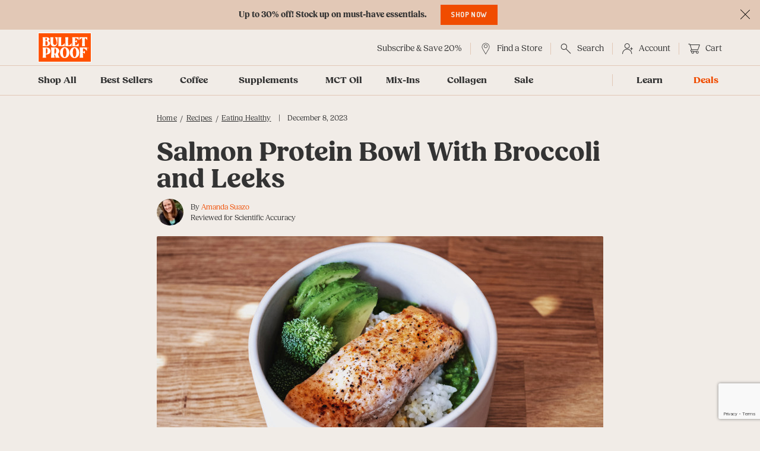

--- FILE ---
content_type: text/html; charset=UTF-8
request_url: https://www.bulletproof.com/recipes/eating-healthy/salmon-protein-bowl/
body_size: 112616
content:
<!doctype html>
<html lang="en-US">
<head>
  <script id="pieeye-consent-event-fired">
(async function () {

  // --- Geo API ---
  async function getUserLocation() {
    try {
      const response = await fetch("https://geo.pii.ai/geo");
      const data = await response.json();
      return {
        continent: data.location.continent.code,
        country: data.location.country.code,
        region: data.location.region.code,
        city: data.location.city,
        gpc: data.gpc
      };
    } catch (error) {
      console.error("Error getting location from internal API:", error);
      return null;
    }
  }

  // --- Region-based rules ---
  async function shouldEnableConsentByDefault(location) {
    if (!location) return false;

    const { country, region, continent, gpc } = location;

    // Canada - Quebec requires explicit consent
    if (country === "CA" && region === "CA-QC") return false;
	
	// Canada - Quebec requires explicit consent
    if (country === "US" && region === "US-CA") return false;

    // GPC for US
    if (gpc && country === "US") return false;

    // EU requires explicit consent
    if (continent === "EU") return false;

    // Default: implicit consent allowed
    return true;
  }

  async function applyConsentSettings() {
    const location = await getUserLocation();
    return shouldEnableConsentByDefault(location);
  }

  // Helper to get cookie
  function getCookie(name) {
    var match = document.cookie.match(new RegExp("(^| )" + name + "=([^;]+)"));
    return match ? decodeURIComponent(match[2]) : null;
  }

  var cookieName = "PieEyeConsent";

  try {
    var cookieValue = getCookie(cookieName);
    var consentData = {};

    if (!cookieValue) {
      const allowedConsent = await applyConsentSettings();

      if (allowedConsent) {
        consentData = {
          "pieeye-category-necessary": 1,
          "pieeye-category-functional": 1,
          "pieeye-category-targeting-analytics": 1,
          "pieeye-category-performance": 1,
          "pieeye-category-preferences": 1
        };
      } else {
        consentData = {
          "pieeye-category-necessary": 1,
          "pieeye-category-functional": 0,
          "pieeye-category-targeting-analytics": 0,
          "pieeye-category-performance": 0,
          "pieeye-category-preferences": 0
        };
      }
    } else {
      consentData = JSON.parse(cookieValue);
    }

    window.dataLayer = window.dataLayer || [];
    window.dataLayer.push({
      event: "PieEyeActiveConsent",
      PieEyeConsent: consentData
    });

    console.log("PieEyeActiveConsent fired with:", consentData);

  } catch (e) {
    console.warn("PieEyeConsent cookie missing or invalid:", e);
  }

})();
</script><script>
/**
 * GTM Consent Initialization – WordPress Compatible
 * Place BEFORE GTM container script
 */

window.dataLayer = window.dataLayer || [];
function gtag() {
  dataLayer.push(arguments);
}

// --- Default Consent States ---
const DENIED_CONSENT = {
  functionality_storage: "denied",
  personalization_storage: "denied",
  analytics_storage: "denied",
  ad_storage: "denied",
  security_storage: "granted",
  ad_user_data: "denied",
  ad_personalization: "denied",
};

const GRANTED_CONSENT = {
  functionality_storage: "granted",
  personalization_storage: "granted",
  analytics_storage: "granted",
  ad_storage: "granted",
  security_storage: "granted",
  ad_user_data: "granted",
  ad_personalization: "granted",
};

// --- GPC Helper with retries ---
async function checkGPC(retries = 5, delayMs = 100) {
  let lastValue = navigator.globalPrivacyControl === true;
  for (let i = 0; i < retries; i++) {
    if (navigator.globalPrivacyControl === true) return true;
    await new Promise((resolve) => setTimeout(resolve, delayMs));
    lastValue = navigator.globalPrivacyControl === true;
  }
  return lastValue;
}

// --- Geo API ---
async function getUserLocation() {
  try {
    const response = await fetch("https://geo.pii.ai/geo", { credentials: "omit" });
    const data = await response.json();
    return {
      continent: data.location.continent.code,
      country: data.location.country.code,
      region: data.location.region.code,
      city: data.location.city,
    };
  } catch (error) {
    console.error("[Consent] Geo lookup failed", error);
    return null;
  }
}

// --- Cookie Helper ---
function getCookieValue(name) {
  const match = document.cookie.match(
    new RegExp("(^| )" + name + "=([^;]+)")
  );
  return match ? decodeURIComponent(match[2]) : null;
}

// --- Region-based rules ---
function shouldEnableConsentByDefault(location) {
  if (!location) return false;

  const { country, region, continent } = location;

  // Canada – Quebec
  if (country === "CA" && region === "CA-QC") return false;

  // US – California
  if (country === "US" && region === "US-CA") return false;

  // EU
  if (continent === "EU") return false;

  return true;
}

// --- Apply Consent Logic ---
async function applyConsentSettings() {
  const gpcDenied = await checkGPC();
  const location = await getUserLocation();
  if (!location) return;

  const allowConsent = shouldEnableConsentByDefault(location);

  if (gpcDenied && location.country === "US") {
    gtag("consent", "default", DENIED_CONSENT);
    gtag("set", "url_passthrough", false);
    gtag("set", "ads_data_redaction", true);
  } else {
    if (allowConsent) {
      gtag("consent", "default", GRANTED_CONSENT);
      gtag("set", "url_passthrough", true);
      gtag("set", "ads_data_redaction", false);
    } else {
      gtag("consent", "default", DENIED_CONSENT);
      gtag("set", "url_passthrough", false);
      gtag("set", "ads_data_redaction", true);
    }
  }
}

// --- Bootstrap ---
(async function () {
  let consentSettings = DENIED_CONSENT;
  let consentFlag = false;

  // Base consent cookie
  const consentCookie = getCookieValue("consentGiven");
  if (consentCookie) {
    try {
      consentSettings = JSON.parse(consentCookie);
      consentFlag = true;
    } catch {
      console.warn("[Consent] Invalid consentGiven cookie");
    }
  }

  await applyConsentSettings();

  if (consentFlag) {
    gtag("consent", "update", consentSettings);
  }

  // Advanced consent
  const consentAdvance = getCookieValue("consentAdvanceSetting");
  if (consentAdvance) {
    try {
      const advanced = JSON.parse(consentAdvance);
      Object.entries(advanced).forEach(([key, value]) => {
        gtag("set", key, value);
      });
    } catch (e) {
      console.warn("[Consent] Invalid consentAdvanceSetting", e);
    }
  }

  window.consentFlag = consentFlag;
})();
</script>  <meta charset="utf-8">
  <meta name="HandheldFriendly" content="True">
  <meta name="viewport" content="width=device-width, minimum-scale=1.0, maximum-scale=1.0, minimal-ui, initial-scale=1.0">
  <!--[if lt IE 9]>
  <script src="https://oss.maxcdn.com/html5shiv/3.7.2/html5shiv.min.js"></script>
  <script src="https://oss.maxcdn.com/respond/1.4.2/respond.min.js"></script>
  <![endif]-->
	<link rel="apple-touch-icon" sizes="180x180" href="https://www.bulletproof.com/apple-touch-icon.png">
	<link rel="icon" type="image/png" sizes="32x32" href="https://www.bulletproof.com/favicon-32x32.png">
	<link rel="icon" type="image/png" sizes="16x16" href="https://www.bulletproof.com/favicon-16x16.png">
	<link rel="manifest" href="https://www.bulletproof.com/site.webmanifest">
	<link rel="mask-icon" href="https://www.bulletproof.com/safari-pinned-tab.svg" color="#ff5100">
  <link rel="dns-prefetch" href="http://js.klevu.com">
  <link rel="preconnect" href="https://www.google-analytics.com" crossorigin>
	  <link rel="preload" href="/wp-content/themes/bulletproof_gf/fonts/Fields-Regular.woff2" as="font" type="font/woff2" crossorigin>
  <link rel="preload" href="/wp-content/themes/bulletproof_gf/fonts/Fields-Medium.woff2" as="font" type="font/woff2" crossorigin>
  <link rel="preload" href="/wp-content/themes/bulletproof_gf/fonts/Fields-Bold.woff2" as="font" type="font/woff2" crossorigin>
  <link rel="preload" href="/wp-content/themes/bulletproof_gf/fonts/Dosis-Bold.woff2" as="font" type="font/woff2" crossorigin>
  <meta name="msapplication-TileColor" content="#ff1200">
  <meta name="theme-color" content="#ff5100">
  <link rel="stylesheet" type="text/css" href="https://www.bulletproof.com/wp-content/themes/bulletproof_gf/assets/pieeye-gpc.min.css">
<script type="text/javascript" src="https://pieeyegpc.pii.ai/1/dsrp/1b93a272-b019-4e92-acc3-0a5a8731fc18/gpc.min.js" async=""></script>
<script type="text/javascript" src="https://cdn.cookie.pii.ai/scripts/1/ws/61be7347-87d6-4b9b-b5f1-d2feab54ad7e/domain/15ee3aac-eff8-4c44-87cd-8411493eaa80/pieeyeBlocking-bulletproof.js" async=""></script>
<script src='https://cdn.cookie.pii.ai/1/release/1.5/main.js' id='pieyecookiejs' config-url='https://cdn.cookie.pii.ai/scripts/1/ws/61be7347-87d6-4b9b-b5f1-d2feab54ad7e/domain/15ee3aac-eff8-4c44-87cd-8411493eaa80/config-15ee3aac-eff8-4c44-87cd-8411493eaa80.json'></script>
<script type="text/plain" src="https://rapid-cdn.yottaa.com/rapid/lib/UcL6sU0R00bOaQ.js"></script><script type="text/javascript">
var _d = document;
var _dl = _d.location;
var _dlp = _dl.pathname;
var _dls = _dl.search;
var _dr = _d.referrer;
var elevarPageType = 'post';
var elevarPageTitle = 'Salmon Protein Bowl With Broccoli and Leeks';
var vpType = elevarPageType.toLowerCase();
  
document.addEventListener('DOMContentLoaded', (e) => {  
  window.dataLayer = window.dataLayer || [];
  window.dataLayer.push({
    event: 'bp_pageview_setup',
    bp_page_type: elevarPageType,
    bp_page_title: elevarPageTitle
  });

  (function() {
    if (!elevarPageType) elevarPageType = 'Blog Page'
    var pageType = elevarPageType.toLowerCase();
    const events = [] // Array to hold the list of promotions viewed
    const clickEvents = []
    let loadCount = 0 // How many times have we added groups of events
    let sendCount = 2 // How many times total we will add events before we send them
    const sortEvents = function(unsorted) {
      unsorted.sort((a, b) => {
        if(a.ref === b.ref) return 0
        if(!a.ref.compareDocumentPosition) {
          // old browsers
          return a.ref.sourceIndex - b.ref.sourceIndex;
        }
        if(a.ref.compareDocumentPosition(b.ref) & Node.DOCUMENT_POSITION_PRECEDING) {
          // b comes before a
          return 1;
        }
        // b comes after a
        return -1;
      })
      return unsorted.map((item, index) => {
        return item
      })
    }
    const sendElevarEvents = function(events) {
      events = events.filter(e => e.promotion_id !== undefined && e.creative_slot !== undefined)
      if(events.length > 0) {
        console.log('sending view_promotion events', events)
        window.dataLayer.push({ecommerce: null})
        window.dataLayer.push({
          event: 'view_promotion',
          ecommerce: {
            items: events
          }
        })
      }
    }
    const commitEvents = function() {
      loadCount++
      if(loadCount >= sendCount) {
        sendElevarEvents(sortEvents(events))
      }
    }
    const navEvents = function() {
      const features = document.querySelectorAll('.menu__group--feature'),
            visibleNode = document.createElement('div'),
            visibleNodes = []
      visibleNode.classList.add('menu__group-elevar-tracking')

      if(features.length > 0) {
        features.forEach(el => {
          const newNode = visibleNode.cloneNode()
          visibleNodes.push(newNode)
          el.prepend(newNode)
        })
      }

      const observer = new IntersectionObserver((entries) => {
        entries.forEach(entry => {
          // If the entry is already tracked, don't do it again
          const parent = entry.target.parentElement
          if(entry.target.dataset.tracked === undefined) {
            if(entry.isIntersecting) {
              // Set that the element is visbile
              entry.target.dataset.intersecting = 'true'
              // Element must be visible for 0.75s to be "viewed"
              setTimeout(() => {
                // If the item is still visible, send promotion
                if(entry.target.dataset.intersecting === 'true') {
                  entry.target.dataset.tracked = 'true'
                  var navPromoName = parent.querySelector('.menu__title').textContent.trim();
                  if(navPromoName){
                    var navPromoId = idHandle(navPromoName)
                  };
                  const event = {
                    promotion_id: navPromoId,
                    promotion_name: navPromoName,
                    creative_slot: `nav-${parent.closest('.menu').getAttribute('id')}`,
                    location_id: 'main-nav_'+vpType
                  }
                  sendElevarEvents([event])
                  sendSelectPromotion(parent, event)
                }
              }, 750)
            } else {
              // Set that the item is no longer visible
              entry.target.dataset.intersecting = 'false'
            }
          }
        })
      })
      console.log('VisibleNodes', visibleNodes)
      visibleNodes.forEach(element => observer.observe(element))
    }
    const idHandle = function(str) {
      str = str.normalize('NFD').replace(/[\u0300-\u036f]/g, '')
        .replace(/([^\w]+|\s+)/g, '-')
        .replace(/\-\-+/g, '-')
        .replace(/(^-+|-+$)/g, '')
        .toLowerCase();
      return str
    };

    // Take a slick slider element and return the product info from the currently visible slides
    const nostoSliderItems = function(sliderEl) {
      const slides = sliderEl.querySelectorAll('.slick-list .slick-active')
      const items = []
      slides.forEach(slide => {
        items.push({
          item_id: slide.querySelector('[data-product-sku]')?.dataset.productSku || slide.querySelector('[data-product-id]')?.dataset.productId,
          item_name: slide.querySelector('[data-product-title]')?.dataset.productTitle,
          id: slide.querySelector('[data-product-id]')?.dataset.productSku,
          name: slide.querySelector('[data-product-title]')?.dataset.productTitle,
          price: slide.querySelector('[data-product-price]')?.dataset.productPrice.replace('$', ''),
          product_id: slide.querySelector('[data-product-id]')?.dataset.productId,
          variant_id: slide.querySelector('[data-variant-id]')?.dataset.variantId,
          compare_at_price: slide.querySelector('input[name="properties[__msrp_price]"]')?.value,
          slide: slide
        })
      })
      return items
    }

    const buildEventFromElement = function(el) {
      const promoName = el.getAttribute('data-promo-name')
      const promoId = idHandle(promoName ? promoName : '')
      return {
        promotion_id: promoId,
        promotion_name: promoName,
        creative_slot: el.getAttribute('data-promo-slot'),
        location_id: 'wordpress_'+vpType
      }
    }

    navEvents()
    document.querySelectorAll('[data-promo-slot]').forEach(el => {
      const event = buildEventFromElement(el)
      events.push(event)
      clickEvents.push({
        el: el,
        event: event
      })
    })

    // Track dragging sliders to ensure we don't send a click on a swipe
    let dragging = false
    $(document).on('beforeChange', () => dragging=true)
    $(document).on('afterChange', () => dragging=false)

    const sendSelectPromotion = function(parent, event) {
      if(event === undefined) {
        event = buildEventFromElement(parent)
      }
      parent.querySelectorAll('a[href^="/"],a[href^="https"]').forEach(el => {
        // If the element already has a class then we don't need to watch it again
        if(el.classList.contains('select_promotion')) {
          return
        }
        // Add the class so we don't process it twice
        el.classList.add('select_promotion')
        let prevent = true
        el.addEventListener('click', e => {
          if(dragging) {
            return
          }
          if(prevent) {
            // Stop link from navigating and send it to datalayer
            e.preventDefault()
            prevent = false
            console.log('Sending select_promotion events', event)
            window.dataLayer.push({ecommerce: null})
            window.dataLayer.push({
              event: 'select_promotion',
              ecommerce: {
                items: [event]
              }
            })
            this.setTimeout(() => {
              // Reclick the same link 250ms later now that we won't prevent it from navigating
              el.click()
            }, 250)
          }
          // Link will navigate to url
        })
      })
    }

    commitEvents()
    window.addEventListener('load', function(e) {
      if (!window.nosto) {
        sendCount = 1
        commitEvents()
      } else {
        if (typeof nostojs === 'undefined') return;
        nostojs(function(api) {
          api.listen('postrender', function(event) {
            event.filledElements.forEach(name => {
              const nostoElement = document.getElementById(name)
              const nostoPromoNameEl = nostoElement.querySelector('[data-promo-name]')
              const nostoPromoName = nostoPromoNameEl.dataset.promoName ? nostoPromoNameEl.dataset.promoName : null
              const nostoSlider = nostoElement.querySelector('.slick-slider')
              if(nostoPromoName){
                var nostoPromoID = idHandle(nostoPromoName)
              };

              // If there is a product slider then send one event for each item shown on the first page of the carousel
              if(nostoSlider && nostoSlider.querySelectorAll('.product-card').length > 0) {
                const nostoItems = nostoSliderItems(nostoSlider)
                nostoItems.forEach(item => {
                  const event = {
                    promotion_id: nostoPromoID,
                    promotion_name: nostoPromoName,
                    creative_slot: name,
                    location_id: 'nosto_'+vpType,
                    id: item.id,
                    name: item.name,
                    brand: 'Bulletproof',
                    price: item.price,
                    product_id: item.product_id,
                    compare_at_price: item.compare_at_price === item.price ? null : item.compare_at_price, // only provide value if compare_at_price is different
                    item_id: item.item_id,
                    item_name: item.item_name,
                  }
                  events.push(event)
                  clickEvents.push({
                    el: item.slide,
                    event: event
                  })
                })
                // Add an event to send more view_promotions when a different page of the slider is viewed
                $(nostoSlider).on('afterChange', () => {
                  const items = nostoSliderItems(nostoSlider)
                  const sliderEvents = []
                  items.forEach(item => {
                    const event = {
                      promotion_id: nostoPromoID,
                      promotion_name: nostoPromoName,
                      creative_slot: name,
                      location_id: 'nosto_'+vpType,
                      id: item.id,
                      name: item.name,
                      brand: 'Bulletproof',
                      price: item.price,
                      product_id: item.product_id,
                      compare_at_price: item.compare_at_price === item.price ? null : item.compare_at_price, // only provide value if compare_at_price is different
                      item_id: item.item_id,
                      item_name: item.item_name,
                    }
                    sliderEvents.push(event)
                    clickEvents.push({
                      el: item.slide,
                      event: event
                    })
                  })
                  sendElevarEvents(sliderEvents)
                })

              } else {
                const event = {
                  promotion_id: nostoPromoID,
                  promotion_name: nostoPromoName,
                  creative_slot: name,
                  location_id: 'nosto_'+vpType
                }
                events.push(event)
                clickEvents.push({
                  el: nostoElement,
                  event: event
                })
              }
            })
            commitEvents()
          });
        });
      }
      // Handle link tracking for select_promotion
      clickEvents.forEach(click => {
        sendSelectPromotion(click.el, click.event)
      })
      // Check if there were any others that were missed on page load
      setTimeout(() => {
        this.document.querySelectorAll('[data-promo-name]').forEach(el => {
          sendSelectPromotion(el)
        })
      }, 1500)
    })
  })()
})
</script><script type="module">
  const settings = {};
  const config = (await import("https://shopify-gtm-suite.getelevar.com/configs/f7cdb5ec51d4fb1edabd696e378d24206615fa8e/config.js")).default;
  const scriptUrl = settings.proxyPath
    ? settings.proxyPath + config.script_src_custom_pages_proxied
    : config.script_src_custom_pages;

  if (scriptUrl) {
    const { handler } = await import(scriptUrl);
    await handler(config, settings);
  }
</script><script>
window.ElevarDataLayer = window.ElevarDataLayer ?? [];
window.ElevarDataLayer.push({
event: "dl_user_data",
});
</script>
	
<script>if(sessionStorage.getItem('notification-bar-hidden')) document.documentElement.classList.add('notification-bar--hidden');</script><style>.notification-bar--hidden .notification-bar{display: none;}</style><meta name='robots' content='index, follow, max-image-preview:large, max-snippet:-1, max-video-preview:-1' />
	<style>img:is([sizes="auto" i], [sizes^="auto," i]) { contain-intrinsic-size: 3000px 1500px }</style>
	
	<!-- This site is optimized with the Yoast SEO Premium plugin v26.0 (Yoast SEO v26.0) - https://yoast.com/wordpress/plugins/seo/ -->
	<title>Broccoli Leek Protein Bowl Recipe With Salmon - Keto, paleo, easy prep!</title>
	<meta name="description" content="This protein bowl recipe loads your meal with fresh veggies, wild-caught salmon, and Brain Octane Oil to keep you fueled -- all with 20 minutes of prep." />
	<link rel="canonical" href="https://www.bulletproof.com/recipes/eating-healthy/salmon-protein-bowl/" />
	<meta property="og:locale" content="en_US" />
	<meta property="og:type" content="recipe" />
	<meta property="og:title" content="Salmon Protein Bowl With Broccoli and Leeks" />
	<meta property="og:description" content="This protein bowl recipe loads your meal with fresh veggies, wild-caught salmon, and Brain Octane Oil to keep you fueled -- all with 20 minutes of prep." />
	<meta property="og:url" content="https://www.bulletproof.com/recipes/eating-healthy/salmon-protein-bowl/" />
	<meta property="og:site_name" content="Bulletproof" />
	<meta property="article:publisher" content="https://www.facebook.com/bulletproof" />
	<meta property="article:published_time" content="2019-04-03T10:02:55+00:00" />
	<meta property="article:modified_time" content="2023-12-08T17:54:39+00:00" />
	<meta property="og:image" content="https://www.bulletproof.com/wp-content/uploads/2019/04/Broccoli-leek-protein-bowl-Header.jpg" />
	<meta property="og:image:width" content="1500" />
	<meta property="og:image:height" content="800" />
	<meta property="og:image:type" content="image/jpeg" />
	<meta name="author" content="Amanda Suazo" />
	<meta name="twitter:card" content="summary_large_image" />
	<meta name="twitter:creator" content="@bpnutrition" />
	<meta name="twitter:site" content="@bpnutrition" />
	<meta name="twitter:label1" content="Written by" />
	<meta name="twitter:data1" content="Amanda Suazo" />
	<meta name="twitter:label2" content="Est. reading time" />
	<meta name="twitter:data2" content="1 minute" />
	<script type="application/ld+json" class="yoast-schema-graph">{"@context":"https://schema.org","@graph":[{"@type":"Article","@id":"https://www.bulletproof.com/recipes/eating-healthy/salmon-protein-bowl/#article","isPartOf":{"@id":"https://www.bulletproof.com/recipes/eating-healthy/salmon-protein-bowl/"},"author":{"name":"Amanda Suazo","@id":"https://www.bulletproof.com/#/schema/person/298706b2132b2dca3739f1e772147756"},"headline":"Salmon Protein Bowl With Broccoli and Leeks","datePublished":"2019-04-03T10:02:55+00:00","dateModified":"2023-12-08T17:54:39+00:00","wordCount":417,"commentCount":0,"publisher":{"@id":"https://www.bulletproof.com/#organization"},"image":{"@id":"https://www.bulletproof.com/recipes/eating-healthy/salmon-protein-bowl/#primaryimage"},"thumbnailUrl":"https://www.bulletproof.com/wp-content/uploads/2019/04/Broccoli-leek-protein-bowl-Header.jpg","keywords":["Brain Octane Oil","Dairy Free","Dinner","Fish","Gluten Free","Keto","Low-Carb","Lunch","Mct Oil","Paleo"],"articleSection":["Eating Healthy"],"inLanguage":"en-US","potentialAction":[{"@type":"CommentAction","name":"Comment","target":["https://www.bulletproof.com/recipes/eating-healthy/salmon-protein-bowl/#respond"]}]},{"@type":"WebPage","@id":"https://www.bulletproof.com/recipes/eating-healthy/salmon-protein-bowl/","url":"https://www.bulletproof.com/recipes/eating-healthy/salmon-protein-bowl/","name":"Broccoli Leek Protein Bowl Recipe With Salmon - Keto, paleo, easy prep!","isPartOf":{"@id":"https://www.bulletproof.com/#website"},"primaryImageOfPage":{"@id":"https://www.bulletproof.com/recipes/eating-healthy/salmon-protein-bowl/#primaryimage"},"image":{"@id":"https://www.bulletproof.com/recipes/eating-healthy/salmon-protein-bowl/#primaryimage"},"thumbnailUrl":"https://www.bulletproof.com/wp-content/uploads/2019/04/Broccoli-leek-protein-bowl-Header.jpg","datePublished":"2019-04-03T10:02:55+00:00","dateModified":"2023-12-08T17:54:39+00:00","description":"This protein bowl recipe loads your meal with fresh veggies, wild-caught salmon, and Brain Octane Oil to keep you fueled -- all with 20 minutes of prep.","breadcrumb":{"@id":"https://www.bulletproof.com/recipes/eating-healthy/salmon-protein-bowl/#breadcrumb"},"inLanguage":"en-US","potentialAction":[{"@type":"ReadAction","target":["https://www.bulletproof.com/recipes/eating-healthy/salmon-protein-bowl/"]}]},{"@type":"ImageObject","inLanguage":"en-US","@id":"https://www.bulletproof.com/recipes/eating-healthy/salmon-protein-bowl/#primaryimage","url":"https://www.bulletproof.com/wp-content/uploads/2019/04/Broccoli-leek-protein-bowl-Header.jpg","contentUrl":"https://www.bulletproof.com/wp-content/uploads/2019/04/Broccoli-leek-protein-bowl-Header.jpg","width":1500,"height":800,"caption":"Broccoli leek protein bowl"},{"@type":"BreadcrumbList","@id":"https://www.bulletproof.com/recipes/eating-healthy/salmon-protein-bowl/#breadcrumb","itemListElement":[{"@type":"ListItem","position":1,"name":"Home","item":"https://www.bulletproof.com/"},{"@type":"ListItem","position":2,"name":"Recipes","item":"https://www.bulletproof.com/recipes/"},{"@type":"ListItem","position":3,"name":"Eating Healthy","item":"https://www.bulletproof.com/recipes/eating-healthy/"},{"@type":"ListItem","position":4,"name":"Salmon Protein Bowl With Broccoli and Leeks"}]},{"@type":"WebSite","@id":"https://www.bulletproof.com/#website","url":"https://www.bulletproof.com/","name":"Bulletproof","description":"Shop Functional Nutrition","publisher":{"@id":"https://www.bulletproof.com/#organization"},"potentialAction":[{"@type":"SearchAction","target":{"@type":"EntryPoint","urlTemplate":"https://www.bulletproof.com/?s={search_term_string}"},"query-input":{"@type":"PropertyValueSpecification","valueRequired":true,"valueName":"search_term_string"}}],"inLanguage":"en-US"},{"@type":"Organization","@id":"https://www.bulletproof.com/#organization","name":"Bulletproof","url":"https://www.bulletproof.com/","logo":{"@type":"ImageObject","inLanguage":"en-US","@id":"https://www.bulletproof.com/#/schema/logo/image/","url":"https://www.bulletproof.com/wp-content/uploads/2025/12/Bulletproof-logo-512.png","contentUrl":"https://www.bulletproof.com/wp-content/uploads/2025/12/Bulletproof-logo-512.png","width":512,"height":284,"caption":"Bulletproof"},"image":{"@id":"https://www.bulletproof.com/#/schema/logo/image/"},"sameAs":["https://www.facebook.com/bulletproof","https://x.com/bpnutrition","https://www.instagram.com/bulletproof/","https://www.linkedin.com/company/bulletproof-nutrition/","https://www.pinterest.com/bulletproofpins/","https://www.youtube.com/user/bulletproofexecutive"]},{"@type":"Person","@id":"https://www.bulletproof.com/#/schema/person/298706b2132b2dca3739f1e772147756","name":"Amanda Suazo","image":{"@type":"ImageObject","inLanguage":"en-US","@id":"https://www.bulletproof.com/#/schema/person/image/","url":"https://secure.gravatar.com/avatar/3042c2112e89679395f613b8c0555870685d4616437b607959f267dd5a4dc0a8?s=96&d=mm&r=g","contentUrl":"https://secure.gravatar.com/avatar/3042c2112e89679395f613b8c0555870685d4616437b607959f267dd5a4dc0a8?s=96&d=mm&r=g","caption":"Amanda Suazo"},"description":"Amanda Suazo is a copywriter and food blogger from northern California. An avid Bulletproof fan from the diet’s early days, she holds an MBA in marketing from the University of Washington. She previously managed her own blog and that of non-profit Blood, Sweat and Berries. She now works for Wholesome Yum where she continues to create and edit educational keto content and recipes. When she’s not working, you can find her chasing her kids (and probably serving them buttered veggies).","url":"https://www.bulletproof.com/author/amanda/"},{"@type":"Recipe","name":"Salmon Protein Bowl With Broccoli and Leeks","author":{"@id":"https://www.bulletproof.com/#/schema/person/298706b2132b2dca3739f1e772147756"},"description":"This protein bowl recipe loads your meal with fresh veggies, wild-caught salmon, and Brain Octane Oil to keep you fueled -- all with 20 minutes of prep.","datePublished":"2019-04-03T03:02:55+00:00","image":["https://www.bulletproof.com/wp-content/uploads/2019/04/Broccoli-leek-protein-bowl-Header.jpg"],"recipeYield":["1","1 serving"],"prepTime":"PT20M","totalTime":"PT20M","recipeIngredient":["½  head of broccoli, roughly chopped","1  stalk celery, roughly chopped","¼  trimmed leek, cleaned and sliced","Pinch each of chopped fresh rosemary, chili powder, and curry powder","Cayenne pepper to taste (optional)","4 ounces wild-caught salmon","¼  avocado, sliced","Cilantro, sliced green onions, and sliced watermelon radishes to taste","1-2 tbsp Brain Octane Oil","Cooked and cooled white rice (optional), seasoned with ground turmeric to taste"],"recipeInstructions":[{"@type":"HowToStep","text":"Cook salmon using your favorite method (poaching is recommended).","name":"Cook salmon using your favorite method (poaching is recommended).","url":"https://www.bulletproof.com/recipes/eating-healthy/salmon-protein-bowl/#wprm-recipe-900032708-step-0-0"},{"@type":"HowToStep","text":"While salmon cooks, prepare broccoli leek base. Season a pot of water generously with salt and bring to a boil. Add broccoli, celery, and leeks and boil for 10 minutes, or until soft.","name":"While salmon cooks, prepare broccoli leek base. Season a pot of water generously with salt and bring to a boil. Add broccoli, celery, and leeks and boil for 10 minutes, or until soft.","url":"https://www.bulletproof.com/recipes/eating-healthy/salmon-protein-bowl/#wprm-recipe-900032708-step-0-1"},{"@type":"HowToStep","text":"Drain veggies and reserve about 1/2 cup of the cooking liquid.","name":"Drain veggies and reserve about 1/2 cup of the cooking liquid.","url":"https://www.bulletproof.com/recipes/eating-healthy/salmon-protein-bowl/#wprm-recipe-900032708-step-0-2"},{"@type":"HowToStep","text":"Transfer veggies to a blender and blend until fully pureed, adding a tablespoon of cooking water at a time until it reaches a veggie mash consistency. (You can also do this in your cooking pot with an immersion blender.) Add rosemary, chili powder, curry powder, and cayenne (if using), and mix well.","name":"Transfer veggies to a blender and blend until fully pureed, adding a tablespoon of cooking water at a time until it reaches a veggie mash consistency. (You can also do this in your cooking pot with an immersion blender.) Add rosemary, chili powder, curry powder, and cayenne (if using), and mix well.","url":"https://www.bulletproof.com/recipes/eating-healthy/salmon-protein-bowl/#wprm-recipe-900032708-step-0-3"},{"@type":"HowToStep","text":"Add broccoli leek base to a bowl and top with rice, cooked salmon, avocado, and remaining veggies. Drizzle with Brain Octane Oil and serve warm.","name":"Add broccoli leek base to a bowl and top with rice, cooked salmon, avocado, and remaining veggies. Drizzle with Brain Octane Oil and serve warm.","url":"https://www.bulletproof.com/recipes/eating-healthy/salmon-protein-bowl/#wprm-recipe-900032708-step-0-4"}],"recipeCategory":["Main Dishes"],"recipeCuisine":["American"],"keywords":"Brain Octane Oil, Dairy Free, Dinner, Fish, Gluten Free, Keto, Low-Carb, Lunch, Mct Oil, Paleo","nutrition":{"@type":"NutritionInformation","calories":"374 kcal","servingSize":"1 bowl","fatContent":"20.4 g","fiberContent":"6.3 g","carbohydrateContent":"14 g","proteinContent":"26.6 g"},"@id":"https://www.bulletproof.com/recipes/eating-healthy/salmon-protein-bowl/#recipe","isPartOf":{"@id":"https://www.bulletproof.com/recipes/eating-healthy/salmon-protein-bowl/#article"},"mainEntityOfPage":"https://www.bulletproof.com/recipes/eating-healthy/salmon-protein-bowl/"}]}</script>
	<!-- / Yoast SEO Premium plugin. -->


<link rel='dns-prefetch' href='//www.google.com' />
<script>(()=>{"use strict";const e=[400,500,600,700,800,900],t=e=>`wprm-min-${e}`,n=e=>`wprm-max-${e}`,s=new Set,o="ResizeObserver"in window,r=o?new ResizeObserver((e=>{for(const t of e)c(t.target)})):null,i=.5/(window.devicePixelRatio||1);function c(s){const o=s.getBoundingClientRect().width||0;for(let r=0;r<e.length;r++){const c=e[r],a=o<=c+i;o>c+i?s.classList.add(t(c)):s.classList.remove(t(c)),a?s.classList.add(n(c)):s.classList.remove(n(c))}}function a(e){s.has(e)||(s.add(e),r&&r.observe(e),c(e))}!function(e=document){e.querySelectorAll(".wprm-recipe").forEach(a)}();if(new MutationObserver((e=>{for(const t of e)for(const e of t.addedNodes)e instanceof Element&&(e.matches?.(".wprm-recipe")&&a(e),e.querySelectorAll?.(".wprm-recipe").forEach(a))})).observe(document.documentElement,{childList:!0,subtree:!0}),!o){let e=0;addEventListener("resize",(()=>{e&&cancelAnimationFrame(e),e=requestAnimationFrame((()=>s.forEach(c)))}),{passive:!0})}})();</script><style id='classic-theme-styles-inline-css' type='text/css'>
/*! This file is auto-generated */
.wp-block-button__link{color:#fff;background-color:#32373c;border-radius:9999px;box-shadow:none;text-decoration:none;padding:calc(.667em + 2px) calc(1.333em + 2px);font-size:1.125em}.wp-block-file__button{background:#32373c;color:#fff;text-decoration:none}
</style>
<style id='safe-svg-svg-icon-style-inline-css' type='text/css'>
.safe-svg-cover{text-align:center}.safe-svg-cover .safe-svg-inside{display:inline-block;max-width:100%}.safe-svg-cover svg{fill:currentColor;height:100%;max-height:100%;max-width:100%;width:100%}

</style>
<style id='global-styles-inline-css' type='text/css'>
:root{--wp--preset--aspect-ratio--square: 1;--wp--preset--aspect-ratio--4-3: 4/3;--wp--preset--aspect-ratio--3-4: 3/4;--wp--preset--aspect-ratio--3-2: 3/2;--wp--preset--aspect-ratio--2-3: 2/3;--wp--preset--aspect-ratio--16-9: 16/9;--wp--preset--aspect-ratio--9-16: 9/16;--wp--preset--color--black: #000000;--wp--preset--color--cyan-bluish-gray: #abb8c3;--wp--preset--color--white: #ffffff;--wp--preset--color--pale-pink: #f78da7;--wp--preset--color--vivid-red: #cf2e2e;--wp--preset--color--luminous-vivid-orange: #ff6900;--wp--preset--color--luminous-vivid-amber: #fcb900;--wp--preset--color--light-green-cyan: #7bdcb5;--wp--preset--color--vivid-green-cyan: #00d084;--wp--preset--color--pale-cyan-blue: #8ed1fc;--wp--preset--color--vivid-cyan-blue: #0693e3;--wp--preset--color--vivid-purple: #9b51e0;--wp--preset--gradient--vivid-cyan-blue-to-vivid-purple: linear-gradient(135deg,rgba(6,147,227,1) 0%,rgb(155,81,224) 100%);--wp--preset--gradient--light-green-cyan-to-vivid-green-cyan: linear-gradient(135deg,rgb(122,220,180) 0%,rgb(0,208,130) 100%);--wp--preset--gradient--luminous-vivid-amber-to-luminous-vivid-orange: linear-gradient(135deg,rgba(252,185,0,1) 0%,rgba(255,105,0,1) 100%);--wp--preset--gradient--luminous-vivid-orange-to-vivid-red: linear-gradient(135deg,rgba(255,105,0,1) 0%,rgb(207,46,46) 100%);--wp--preset--gradient--very-light-gray-to-cyan-bluish-gray: linear-gradient(135deg,rgb(238,238,238) 0%,rgb(169,184,195) 100%);--wp--preset--gradient--cool-to-warm-spectrum: linear-gradient(135deg,rgb(74,234,220) 0%,rgb(151,120,209) 20%,rgb(207,42,186) 40%,rgb(238,44,130) 60%,rgb(251,105,98) 80%,rgb(254,248,76) 100%);--wp--preset--gradient--blush-light-purple: linear-gradient(135deg,rgb(255,206,236) 0%,rgb(152,150,240) 100%);--wp--preset--gradient--blush-bordeaux: linear-gradient(135deg,rgb(254,205,165) 0%,rgb(254,45,45) 50%,rgb(107,0,62) 100%);--wp--preset--gradient--luminous-dusk: linear-gradient(135deg,rgb(255,203,112) 0%,rgb(199,81,192) 50%,rgb(65,88,208) 100%);--wp--preset--gradient--pale-ocean: linear-gradient(135deg,rgb(255,245,203) 0%,rgb(182,227,212) 50%,rgb(51,167,181) 100%);--wp--preset--gradient--electric-grass: linear-gradient(135deg,rgb(202,248,128) 0%,rgb(113,206,126) 100%);--wp--preset--gradient--midnight: linear-gradient(135deg,rgb(2,3,129) 0%,rgb(40,116,252) 100%);--wp--preset--font-size--small: 13px;--wp--preset--font-size--medium: 20px;--wp--preset--font-size--large: 36px;--wp--preset--font-size--x-large: 42px;--wp--preset--spacing--20: 0.44rem;--wp--preset--spacing--30: 0.67rem;--wp--preset--spacing--40: 1rem;--wp--preset--spacing--50: 1.5rem;--wp--preset--spacing--60: 2.25rem;--wp--preset--spacing--70: 3.38rem;--wp--preset--spacing--80: 5.06rem;--wp--preset--shadow--natural: 6px 6px 9px rgba(0, 0, 0, 0.2);--wp--preset--shadow--deep: 12px 12px 50px rgba(0, 0, 0, 0.4);--wp--preset--shadow--sharp: 6px 6px 0px rgba(0, 0, 0, 0.2);--wp--preset--shadow--outlined: 6px 6px 0px -3px rgba(255, 255, 255, 1), 6px 6px rgba(0, 0, 0, 1);--wp--preset--shadow--crisp: 6px 6px 0px rgba(0, 0, 0, 1);}:where(.is-layout-flex){gap: 0.5em;}:where(.is-layout-grid){gap: 0.5em;}body .is-layout-flex{display: flex;}.is-layout-flex{flex-wrap: wrap;align-items: center;}.is-layout-flex > :is(*, div){margin: 0;}body .is-layout-grid{display: grid;}.is-layout-grid > :is(*, div){margin: 0;}:where(.wp-block-columns.is-layout-flex){gap: 2em;}:where(.wp-block-columns.is-layout-grid){gap: 2em;}:where(.wp-block-post-template.is-layout-flex){gap: 1.25em;}:where(.wp-block-post-template.is-layout-grid){gap: 1.25em;}.has-black-color{color: var(--wp--preset--color--black) !important;}.has-cyan-bluish-gray-color{color: var(--wp--preset--color--cyan-bluish-gray) !important;}.has-white-color{color: var(--wp--preset--color--white) !important;}.has-pale-pink-color{color: var(--wp--preset--color--pale-pink) !important;}.has-vivid-red-color{color: var(--wp--preset--color--vivid-red) !important;}.has-luminous-vivid-orange-color{color: var(--wp--preset--color--luminous-vivid-orange) !important;}.has-luminous-vivid-amber-color{color: var(--wp--preset--color--luminous-vivid-amber) !important;}.has-light-green-cyan-color{color: var(--wp--preset--color--light-green-cyan) !important;}.has-vivid-green-cyan-color{color: var(--wp--preset--color--vivid-green-cyan) !important;}.has-pale-cyan-blue-color{color: var(--wp--preset--color--pale-cyan-blue) !important;}.has-vivid-cyan-blue-color{color: var(--wp--preset--color--vivid-cyan-blue) !important;}.has-vivid-purple-color{color: var(--wp--preset--color--vivid-purple) !important;}.has-black-background-color{background-color: var(--wp--preset--color--black) !important;}.has-cyan-bluish-gray-background-color{background-color: var(--wp--preset--color--cyan-bluish-gray) !important;}.has-white-background-color{background-color: var(--wp--preset--color--white) !important;}.has-pale-pink-background-color{background-color: var(--wp--preset--color--pale-pink) !important;}.has-vivid-red-background-color{background-color: var(--wp--preset--color--vivid-red) !important;}.has-luminous-vivid-orange-background-color{background-color: var(--wp--preset--color--luminous-vivid-orange) !important;}.has-luminous-vivid-amber-background-color{background-color: var(--wp--preset--color--luminous-vivid-amber) !important;}.has-light-green-cyan-background-color{background-color: var(--wp--preset--color--light-green-cyan) !important;}.has-vivid-green-cyan-background-color{background-color: var(--wp--preset--color--vivid-green-cyan) !important;}.has-pale-cyan-blue-background-color{background-color: var(--wp--preset--color--pale-cyan-blue) !important;}.has-vivid-cyan-blue-background-color{background-color: var(--wp--preset--color--vivid-cyan-blue) !important;}.has-vivid-purple-background-color{background-color: var(--wp--preset--color--vivid-purple) !important;}.has-black-border-color{border-color: var(--wp--preset--color--black) !important;}.has-cyan-bluish-gray-border-color{border-color: var(--wp--preset--color--cyan-bluish-gray) !important;}.has-white-border-color{border-color: var(--wp--preset--color--white) !important;}.has-pale-pink-border-color{border-color: var(--wp--preset--color--pale-pink) !important;}.has-vivid-red-border-color{border-color: var(--wp--preset--color--vivid-red) !important;}.has-luminous-vivid-orange-border-color{border-color: var(--wp--preset--color--luminous-vivid-orange) !important;}.has-luminous-vivid-amber-border-color{border-color: var(--wp--preset--color--luminous-vivid-amber) !important;}.has-light-green-cyan-border-color{border-color: var(--wp--preset--color--light-green-cyan) !important;}.has-vivid-green-cyan-border-color{border-color: var(--wp--preset--color--vivid-green-cyan) !important;}.has-pale-cyan-blue-border-color{border-color: var(--wp--preset--color--pale-cyan-blue) !important;}.has-vivid-cyan-blue-border-color{border-color: var(--wp--preset--color--vivid-cyan-blue) !important;}.has-vivid-purple-border-color{border-color: var(--wp--preset--color--vivid-purple) !important;}.has-vivid-cyan-blue-to-vivid-purple-gradient-background{background: var(--wp--preset--gradient--vivid-cyan-blue-to-vivid-purple) !important;}.has-light-green-cyan-to-vivid-green-cyan-gradient-background{background: var(--wp--preset--gradient--light-green-cyan-to-vivid-green-cyan) !important;}.has-luminous-vivid-amber-to-luminous-vivid-orange-gradient-background{background: var(--wp--preset--gradient--luminous-vivid-amber-to-luminous-vivid-orange) !important;}.has-luminous-vivid-orange-to-vivid-red-gradient-background{background: var(--wp--preset--gradient--luminous-vivid-orange-to-vivid-red) !important;}.has-very-light-gray-to-cyan-bluish-gray-gradient-background{background: var(--wp--preset--gradient--very-light-gray-to-cyan-bluish-gray) !important;}.has-cool-to-warm-spectrum-gradient-background{background: var(--wp--preset--gradient--cool-to-warm-spectrum) !important;}.has-blush-light-purple-gradient-background{background: var(--wp--preset--gradient--blush-light-purple) !important;}.has-blush-bordeaux-gradient-background{background: var(--wp--preset--gradient--blush-bordeaux) !important;}.has-luminous-dusk-gradient-background{background: var(--wp--preset--gradient--luminous-dusk) !important;}.has-pale-ocean-gradient-background{background: var(--wp--preset--gradient--pale-ocean) !important;}.has-electric-grass-gradient-background{background: var(--wp--preset--gradient--electric-grass) !important;}.has-midnight-gradient-background{background: var(--wp--preset--gradient--midnight) !important;}.has-small-font-size{font-size: var(--wp--preset--font-size--small) !important;}.has-medium-font-size{font-size: var(--wp--preset--font-size--medium) !important;}.has-large-font-size{font-size: var(--wp--preset--font-size--large) !important;}.has-x-large-font-size{font-size: var(--wp--preset--font-size--x-large) !important;}
:where(.wp-block-post-template.is-layout-flex){gap: 1.25em;}:where(.wp-block-post-template.is-layout-grid){gap: 1.25em;}
:where(.wp-block-columns.is-layout-flex){gap: 2em;}:where(.wp-block-columns.is-layout-grid){gap: 2em;}
:root :where(.wp-block-pullquote){font-size: 1.5em;line-height: 1.6;}
</style>
<link rel="https://api.w.org/" href="https://www.bulletproof.com/wp-json/" /><link rel="alternate" title="JSON" type="application/json" href="https://www.bulletproof.com/wp-json/wp/v2/posts/32708" /><link rel='shortlink' href='https://www.bulletproof.com/?p=32708' />
<style type="text/css"> .tippy-box[data-theme~="wprm"] { background-color: #333333; color: #FFFFFF; } .tippy-box[data-theme~="wprm"][data-placement^="top"] > .tippy-arrow::before { border-top-color: #333333; } .tippy-box[data-theme~="wprm"][data-placement^="bottom"] > .tippy-arrow::before { border-bottom-color: #333333; } .tippy-box[data-theme~="wprm"][data-placement^="left"] > .tippy-arrow::before { border-left-color: #333333; } .tippy-box[data-theme~="wprm"][data-placement^="right"] > .tippy-arrow::before { border-right-color: #333333; } .tippy-box[data-theme~="wprm"] a { color: #FFFFFF; } .wprm-comment-rating svg { width: 18px !important; height: 18px !important; } img.wprm-comment-rating { width: 90px !important; height: 18px !important; } body { --comment-rating-star-color: #343434; } body { --wprm-popup-font-size: 16px; } body { --wprm-popup-background: #ffffff; } body { --wprm-popup-title: #000000; } body { --wprm-popup-content: #444444; } body { --wprm-popup-button-background: #444444; } body { --wprm-popup-button-text: #ffffff; }</style><style type="text/css">.wprm-glossary-term {color: #5A822B;text-decoration: underline;cursor: help;}</style><link rel="icon" href="https://www.bulletproof.com/wp-content/uploads/2025/06/favicon-bp-75x75.jpg" sizes="32x32" />
<link rel="icon" href="https://www.bulletproof.com/wp-content/uploads/2025/06/favicon-bp-248x248.jpg" sizes="192x192" />
<link rel="apple-touch-icon" href="https://www.bulletproof.com/wp-content/uploads/2025/06/favicon-bp-180x180.jpg" />
<meta name="msapplication-TileImage" content="https://www.bulletproof.com/wp-content/uploads/2025/06/favicon-bp.jpg" />
	<style>@font-face{ font-family: 'Fields'; font-style: normal; font-weight: 400; src: local('Fields-Regular'), url('/wp-content/themes/bulletproof_gf/fonts/Fields-Regular.woff2') format('woff2'); font-display: swap}@font-face{ font-family: 'Fields'; font-style: normal; font-weight: 500; src: local('Fields-Medium'), url('/wp-content/themes/bulletproof_gf/fonts/Fields-Medium.woff2') format('woff2'); font-display: swap}@font-face{ font-family: 'Fields'; font-style: normal; font-weight: 700; src: local('Fields-Bold'), url('/wp-content/themes/bulletproof_gf/fonts/Fields-Bold.woff2') format('woff2'); font-display: swap}@font-face{ font-family: 'Dosis'; font-style: normal; font-weight: 700; src: local('Dosis-Bold'), url('/wp-content/themes/bulletproof_gf/fonts/Dosis-Bold.woff2') format('woff2'); font-display: swap;}</style><style>html{font-family:sans-serif;line-height:1.15;-ms-text-size-adjust:100%;-webkit-text-size-adjust:100%}body{margin:0}article,aside,header,nav,section{display:block}h1{font-size:2rem;margin:.67em 0}figcaption,figure,main{display:block}figure{margin:1em 40px}hr{box-sizing:content-box;height:0;overflow:visible}pre{font-family:monospace,monospace;font-size:1rem}a{background-color:transparent;-webkit-text-decoration-skip:objects}a:active,a:hover{outline-width:0}abbr[title]{border-bottom:none;text-decoration:underline;text-decoration:underline dotted}b,strong{font-weight:inherit;font-weight:bolder}code,kbd,samp{font-family:monospace,monospace;font-size:1rem}dfn{font-style:italic}mark{background-color:#ff0;color:#333}small{font-size:80%}sub,sup{font-size:75%;line-height:0;position:relative;vertical-align:baseline}sub{bottom:-.25em}sup{top:-.5em}audio,video{display:inline-block}audio:not([controls]){display:none;height:0}img{border-style:none}button,input,optgroup,select,textarea{font-family:sans-serif;font-size:100%;line-height:1.15;margin:0}button,input{overflow:visible}button,select{text-transform:none}[type=reset],[type=submit],button,html [type=button]{-webkit-appearance:button}[type=button]::-moz-focus-inner,[type=reset]::-moz-focus-inner,[type=submit]::-moz-focus-inner,button::-moz-focus-inner{border-style:none;padding:0}[type=button]:-moz-focusring,[type=reset]:-moz-focusring,[type=submit]:-moz-focusring,button:-moz-focusring{outline:1px dotted ButtonText}fieldset{border:1px solid silver;margin:0 2px;padding:.35em .625em .75em}legend{box-sizing:border-box;color:inherit;display:table;max-width:100%;white-space:normal}progress{display:inline-block;vertical-align:baseline}textarea{overflow:auto}[type=checkbox],[type=radio]{box-sizing:border-box;padding:0}[type=number]::-webkit-inner-spin-button,[type=number]::-webkit-outer-spin-button{height:auto}[type=search]{-webkit-appearance:textfield;outline-offset:-2px}[type=search]::-webkit-search-cancel-button,[type=search]::-webkit-search-decoration{-webkit-appearance:none}::-webkit-file-upload-button{-webkit-appearance:button;font:inherit}details,menu{display:block}summary{display:list-item}canvas{display:inline-block}template{display:none}html{-webkit-tap-highlight-color:transparent}body{font-size:10px;font-weight:400;line-height:1.5;color:#292b2c;background-color:#f1ece7}[tabindex="-1"]:focus{outline:none}h1,h2,h3,h4,h5,h6{margin-top:0;margin-bottom:.5rem}p{margin-top:0;margin-bottom:1rem}abbr[data-original-title],abbr[title]{cursor:help}address{font-style:normal;line-height:inherit}address,dl,ol,ul{margin-bottom:1rem}dl,ol,ul{margin-top:0}ol ol,ol ul,ul ol,ul ul{margin-bottom:0}dt{font-weight:700}dd{margin-bottom:.5rem;margin-left:0}blockquote{margin:0 0 1rem}a{text-decoration:none}a:focus,a:hover{text-decoration:underline}a:not([href]):not([tabindex]){color:inherit;text-decoration:none}a:not([href]):not([tabindex]):focus,a:not([href]):not([tabindex]):hover{color:inherit;text-decoration:none}a:not([href]):not([tabindex]):focus{outline:0}pre{margin-top:0;margin-bottom:1rem;overflow:auto;white-space:normal}figure{margin:0 0 1rem}img{vertical-align:middle}[role=button]{cursor:pointer}[role=button],a,area,button,input,label,select,summary,textarea{touch-action:manipulation}table{border-collapse:collapse;background-color:transparent}caption{padding-top:.75rem;padding-bottom:.75rem;color:#636c72;caption-side:bottom}caption,th{text-align:left}label{display:inline-block;margin-bottom:.5rem}button:focus{outline:1px dotted;outline:5px auto -webkit-focus-ring-color}button,input,select,textarea{line-height:inherit}input[type=checkbox]:disabled,input[type=radio]:disabled{cursor:not-allowed}input[type=date],input[type=datetime-local],input[type=month],input[type=time]{-webkit-appearance:listbox}textarea{resize:vertical}fieldset{min-width:0;padding:0;margin:0;border:0}legend{display:block;width:100%;margin-bottom:.5rem;font-size:1.5rem;line-height:inherit}input[type=search]{-webkit-appearance:none}output{display:inline-block}[hidden]{display:none}html{box-sizing:border-box;-ms-overflow-style:scrollbar}*,:after,:before{box-sizing:inherit}.container{position:relative;margin-left:auto;margin-right:auto;padding-right:15px;padding-left:15px}@media (min-width:576px){.container{padding-right:15px;padding-left:15px}}@media (min-width:769px){.container{padding-right:15px;padding-left:15px}}@media (min-width:992px){.container{padding-right:15px;padding-left:15px}}@media (min-width:1200px){.container{padding-right:15px;padding-left:15px}}@media (min-width:576px){.container{width:540px;max-width:100%}}@media (min-width:769px){.container{width:720px;max-width:100%}}@media (min-width:992px){.container{width:960px;max-width:100%}}@media (min-width:1200px){.container{width:1140px;max-width:100%}}.container-full{padding-right:0;padding-left:0}.container-fluid,.container-full{position:relative;margin-left:auto;margin-right:auto}.container-fluid{padding-right:15px;padding-left:15px}@media (min-width:576px){.container-fluid{padding-right:15px;padding-left:15px}}@media (min-width:769px){.container-fluid{padding-right:15px;padding-left:15px}}@media (min-width:992px){.container-fluid{padding-right:15px;padding-left:15px}}@media (min-width:1200px){.container-fluid{padding-right:15px;padding-left:15px}}.row{display:flex;flex-wrap:wrap;margin-right:-15px;margin-left:-15px}@media (min-width:576px){.row{margin-right:-15px;margin-left:-15px}}@media (min-width:769px){.row{margin-right:-15px;margin-left:-15px}}@media (min-width:992px){.row{margin-right:-15px;margin-left:-15px}}@media (min-width:1200px){.row{margin-right:-15px;margin-left:-15px}}.no-gutters{margin-right:0;margin-left:0}.no-gutters>[class*=col-]{padding-right:0;padding-left:0}.col-1,.col-2,.col-3,.col-4,.col-5,.col-6,.col-7,.col-8,.col-9,.col-10,.col-11,.col-12,.col-lg,.col-lg-1,.col-lg-2,.col-lg-3,.col-lg-4,.col-lg-5,.col-lg-6,.col-lg-7,.col-lg-8,.col-lg-9,.col-lg-10,.col-lg-11,.col-lg-12,.col-md,.col-md-1,.col-md-2,.col-md-3,.col-md-4,.col-md-5,.col-md-6,.col-md-7,.col-md-8,.col-md-9,.col-md-10,.col-md-11,.col-md-12,.col-sm,.col-sm-1,.col-sm-2,.col-sm-3,.col-sm-4,.col-sm-5,.col-sm-6,.col-sm-7,.col-sm-8,.col-sm-9,.col-sm-10,.col-sm-11,.col-sm-12,.col-xl,.col-xl-1,.col-xl-2,.col-xl-3,.col-xl-4,.col-xl-5,.col-xl-6,.col-xl-7,.col-xl-8,.col-xl-9,.col-xl-10,.col-xl-11,.col-xl-12{position:relative;width:100%;min-height:1px;padding-right:15px;padding-left:15px}@media (min-width:576px){.col-1,.col-2,.col-3,.col-4,.col-5,.col-6,.col-7,.col-8,.col-9,.col-10,.col-11,.col-12,.col-lg,.col-lg-1,.col-lg-2,.col-lg-3,.col-lg-4,.col-lg-5,.col-lg-6,.col-lg-7,.col-lg-8,.col-lg-9,.col-lg-10,.col-lg-11,.col-lg-12,.col-md,.col-md-1,.col-md-2,.col-md-3,.col-md-4,.col-md-5,.col-md-6,.col-md-7,.col-md-8,.col-md-9,.col-md-10,.col-md-11,.col-md-12,.col-sm,.col-sm-1,.col-sm-2,.col-sm-3,.col-sm-4,.col-sm-5,.col-sm-6,.col-sm-7,.col-sm-8,.col-sm-9,.col-sm-10,.col-sm-11,.col-sm-12,.col-xl,.col-xl-1,.col-xl-2,.col-xl-3,.col-xl-4,.col-xl-5,.col-xl-6,.col-xl-7,.col-xl-8,.col-xl-9,.col-xl-10,.col-xl-11,.col-xl-12{padding-right:15px;padding-left:15px}}@media (min-width:769px){.col-1,.col-2,.col-3,.col-4,.col-5,.col-6,.col-7,.col-8,.col-9,.col-10,.col-11,.col-12,.col-lg,.col-lg-1,.col-lg-2,.col-lg-3,.col-lg-4,.col-lg-5,.col-lg-6,.col-lg-7,.col-lg-8,.col-lg-9,.col-lg-10,.col-lg-11,.col-lg-12,.col-md,.col-md-1,.col-md-2,.col-md-3,.col-md-4,.col-md-5,.col-md-6,.col-md-7,.col-md-8,.col-md-9,.col-md-10,.col-md-11,.col-md-12,.col-sm,.col-sm-1,.col-sm-2,.col-sm-3,.col-sm-4,.col-sm-5,.col-sm-6,.col-sm-7,.col-sm-8,.col-sm-9,.col-sm-10,.col-sm-11,.col-sm-12,.col-xl,.col-xl-1,.col-xl-2,.col-xl-3,.col-xl-4,.col-xl-5,.col-xl-6,.col-xl-7,.col-xl-8,.col-xl-9,.col-xl-10,.col-xl-11,.col-xl-12{padding-right:15px;padding-left:15px}}@media (min-width:992px){.col-1,.col-2,.col-3,.col-4,.col-5,.col-6,.col-7,.col-8,.col-9,.col-10,.col-11,.col-12,.col-lg,.col-lg-1,.col-lg-2,.col-lg-3,.col-lg-4,.col-lg-5,.col-lg-6,.col-lg-7,.col-lg-8,.col-lg-9,.col-lg-10,.col-lg-11,.col-lg-12,.col-md,.col-md-1,.col-md-2,.col-md-3,.col-md-4,.col-md-5,.col-md-6,.col-md-7,.col-md-8,.col-md-9,.col-md-10,.col-md-11,.col-md-12,.col-sm,.col-sm-1,.col-sm-2,.col-sm-3,.col-sm-4,.col-sm-5,.col-sm-6,.col-sm-7,.col-sm-8,.col-sm-9,.col-sm-10,.col-sm-11,.col-sm-12,.col-xl,.col-xl-1,.col-xl-2,.col-xl-3,.col-xl-4,.col-xl-5,.col-xl-6,.col-xl-7,.col-xl-8,.col-xl-9,.col-xl-10,.col-xl-11,.col-xl-12{padding-right:15px;padding-left:15px}}@media (min-width:1200px){.col-1,.col-2,.col-3,.col-4,.col-5,.col-6,.col-7,.col-8,.col-9,.col-10,.col-11,.col-12,.col-lg,.col-lg-1,.col-lg-2,.col-lg-3,.col-lg-4,.col-lg-5,.col-lg-6,.col-lg-7,.col-lg-8,.col-lg-9,.col-lg-10,.col-lg-11,.col-lg-12,.col-md,.col-md-1,.col-md-2,.col-md-3,.col-md-4,.col-md-5,.col-md-6,.col-md-7,.col-md-8,.col-md-9,.col-md-10,.col-md-11,.col-md-12,.col-sm,.col-sm-1,.col-sm-2,.col-sm-3,.col-sm-4,.col-sm-5,.col-sm-6,.col-sm-7,.col-sm-8,.col-sm-9,.col-sm-10,.col-sm-11,.col-sm-12,.col-xl,.col-xl-1,.col-xl-2,.col-xl-3,.col-xl-4,.col-xl-5,.col-xl-6,.col-xl-7,.col-xl-8,.col-xl-9,.col-xl-10,.col-xl-11,.col-xl-12{padding-right:15px;padding-left:15px}}.col-auto{flex:0 0 auto;width:auto}.col-1{flex:0 0 8.333333%;max-width:8.333333%}.col-2{flex:0 0 16.666667%;max-width:16.666667%}.col-3{flex:0 0 25%;max-width:25%}.col-4{flex:0 0 33.333333%;max-width:33.333333%}.col-5{flex:0 0 41.666667%;max-width:41.666667%}.col-6{flex:0 0 50%;max-width:50%}.col-7{flex:0 0 58.333333%;max-width:58.333333%}.col-8{flex:0 0 66.666667%;max-width:66.666667%}.col-9{flex:0 0 75%;max-width:75%}.col-10{flex:0 0 83.333333%;max-width:83.333333%}.col-11{flex:0 0 91.666667%;max-width:91.666667%}.col-12{flex:0 0 100%;max-width:100%}.pull-0{right:auto}.pull-1{right:8.333333%}.pull-2{right:16.666667%}.pull-3{right:25%}.pull-4{right:33.333333%}.pull-5{right:41.666667%}.pull-6{right:50%}.pull-7{right:58.333333%}.pull-8{right:66.666667%}.pull-9{right:75%}.pull-10{right:83.333333%}.pull-11{right:91.666667%}.pull-12{right:100%}.push-0{left:auto}.push-1{left:8.333333%}.push-2{left:16.666667%}.push-3{left:25%}.push-4{left:33.333333%}.push-5{left:41.666667%}.push-6{left:50%}.push-7{left:58.333333%}.push-8{left:66.666667%}.push-9{left:75%}.push-10{left:83.333333%}.push-11{left:91.666667%}.push-12{left:100%}.offset-1{margin-left:8.333333%}.offset-2{margin-left:16.666667%}.offset-3{margin-left:25%}.offset-4{margin-left:33.333333%}.offset-5{margin-left:41.666667%}.offset-6{margin-left:50%}.offset-7{margin-left:58.333333%}.offset-8{margin-left:66.666667%}.offset-9{margin-left:75%}.offset-10{margin-left:83.333333%}.offset-11{margin-left:91.666667%}.d-flex{display:flex}.flex-pt{display:inherit;flex-grow:1}@media (min-width:576px){.col-sm{flex-basis:0;flex-grow:1;max-width:100%}.col-sm-auto{flex:0 0 auto;width:auto}.col-sm-1{flex:0 0 8.333333%;max-width:8.333333%}.col-sm-2{flex:0 0 16.666667%;max-width:16.666667%}.col-sm-3{flex:0 0 25%;max-width:25%}.col-sm-4{flex:0 0 33.333333%;max-width:33.333333%}.col-sm-5{flex:0 0 41.666667%;max-width:41.666667%}.col-sm-6{flex:0 0 50%;max-width:50%}.col-sm-7{flex:0 0 58.333333%;max-width:58.333333%}.col-sm-8{flex:0 0 66.666667%;max-width:66.666667%}.col-sm-9{flex:0 0 75%;max-width:75%}.col-sm-10{flex:0 0 83.333333%;max-width:83.333333%}.col-sm-11{flex:0 0 91.666667%;max-width:91.666667%}.col-sm-12{flex:0 0 100%;max-width:100%}.pull-sm-0{right:auto}.pull-sm-1{right:8.333333%}.pull-sm-2{right:16.666667%}.pull-sm-3{right:25%}.pull-sm-4{right:33.333333%}.pull-sm-5{right:41.666667%}.pull-sm-6{right:50%}.pull-sm-7{right:58.333333%}.pull-sm-8{right:66.666667%}.pull-sm-9{right:75%}.pull-sm-10{right:83.333333%}.pull-sm-11{right:91.666667%}.pull-sm-12{right:100%}.push-sm-0{left:auto}.push-sm-1{left:8.333333%}.push-sm-2{left:16.666667%}.push-sm-3{left:25%}.push-sm-4{left:33.333333%}.push-sm-5{left:41.666667%}.push-sm-6{left:50%}.push-sm-7{left:58.333333%}.push-sm-8{left:66.666667%}.push-sm-9{left:75%}.push-sm-10{left:83.333333%}.push-sm-11{left:91.666667%}.push-sm-12{left:100%}.offset-sm-0{margin-left:0}.offset-sm-1{margin-left:8.333333%}.offset-sm-2{margin-left:16.666667%}.offset-sm-3{margin-left:25%}.offset-sm-4{margin-left:33.333333%}.offset-sm-5{margin-left:41.666667%}.offset-sm-6{margin-left:50%}.offset-sm-7{margin-left:58.333333%}.offset-sm-8{margin-left:66.666667%}.offset-sm-9{margin-left:75%}.offset-sm-10{margin-left:83.333333%}.offset-sm-11{margin-left:91.666667%}}@media (min-width:769px){.col-md{flex-basis:0;flex-grow:1;max-width:100%}.col-md-auto{flex:0 0 auto;width:auto}.col-md-1{flex:0 0 8.333333%;max-width:8.333333%}.col-md-2{flex:0 0 16.666667%;max-width:16.666667%}.col-md-3{flex:0 0 25%;max-width:25%}.col-md-4{flex:0 0 33.333333%;max-width:33.333333%}.col-md-5{flex:0 0 41.666667%;max-width:41.666667%}.col-md-6{flex:0 0 50%;max-width:50%}.col-md-7{flex:0 0 58.333333%;max-width:58.333333%}.col-md-8{flex:0 0 66.666667%;max-width:66.666667%}.col-md-9{flex:0 0 75%;max-width:75%}.col-md-10{flex:0 0 83.333333%;max-width:83.333333%}.col-md-11{flex:0 0 91.666667%;max-width:91.666667%}.col-md-12{flex:0 0 100%;max-width:100%}.pull-md-0{right:auto}.pull-md-1{right:8.333333%}.pull-md-2{right:16.666667%}.pull-md-3{right:25%}.pull-md-4{right:33.333333%}.pull-md-5{right:41.666667%}.pull-md-6{right:50%}.pull-md-7{right:58.333333%}.pull-md-8{right:66.666667%}.pull-md-9{right:75%}.pull-md-10{right:83.333333%}.pull-md-11{right:91.666667%}.pull-md-12{right:100%}.push-md-0{left:auto}.push-md-1{left:8.333333%}.push-md-2{left:16.666667%}.push-md-3{left:25%}.push-md-4{left:33.333333%}.push-md-5{left:41.666667%}.push-md-6{left:50%}.push-md-7{left:58.333333%}.push-md-8{left:66.666667%}.push-md-9{left:75%}.push-md-10{left:83.333333%}.push-md-11{left:91.666667%}.push-md-12{left:100%}.offset-md-0{margin-left:0}.offset-md-1{margin-left:8.333333%}.offset-md-2{margin-left:16.666667%}.offset-md-3{margin-left:25%}.offset-md-4{margin-left:33.333333%}.offset-md-5{margin-left:41.666667%}.offset-md-6{margin-left:50%}.offset-md-7{margin-left:58.333333%}.offset-md-8{margin-left:66.666667%}.offset-md-9{margin-left:75%}.offset-md-10{margin-left:83.333333%}.offset-md-11{margin-left:91.666667%}}@media (min-width:992px){.col-lg{flex-basis:0;flex-grow:1;max-width:100%}.col-lg-auto{flex:0 0 auto;width:auto}.col-lg-1{flex:0 0 8.333333%;max-width:8.333333%}.col-lg-2{flex:0 0 16.666667%;max-width:16.666667%}.col-lg-3{flex:0 0 25%;max-width:25%}.col-lg-4{flex:0 0 33.333333%;max-width:33.333333%}.col-lg-5{flex:0 0 41.666667%;max-width:41.666667%}.col-lg-6{flex:0 0 50%;max-width:50%}.col-lg-7{flex:0 0 58.333333%;max-width:58.333333%}.col-lg-8{flex:0 0 66.666667%;max-width:66.666667%}.col-lg-9{flex:0 0 75%;max-width:75%}.col-lg-10{flex:0 0 83.333333%;max-width:83.333333%}.col-lg-11{flex:0 0 91.666667%;max-width:91.666667%}.col-lg-12{flex:0 0 100%;max-width:100%}.pull-lg-0{right:auto}.pull-lg-1{right:8.333333%}.pull-lg-2{right:16.666667%}.pull-lg-3{right:25%}.pull-lg-4{right:33.333333%}.pull-lg-5{right:41.666667%}.pull-lg-6{right:50%}.pull-lg-7{right:58.333333%}.pull-lg-8{right:66.666667%}.pull-lg-9{right:75%}.pull-lg-10{right:83.333333%}.pull-lg-11{right:91.666667%}.pull-lg-12{right:100%}.push-lg-0{left:auto}.push-lg-1{left:8.333333%}.push-lg-2{left:16.666667%}.push-lg-3{left:25%}.push-lg-4{left:33.333333%}.push-lg-5{left:41.666667%}.push-lg-6{left:50%}.push-lg-7{left:58.333333%}.push-lg-8{left:66.666667%}.push-lg-9{left:75%}.push-lg-10{left:83.333333%}.push-lg-11{left:91.666667%}.push-lg-12{left:100%}.offset-lg-0{margin-left:0}.offset-lg-1{margin-left:8.333333%}.offset-lg-2{margin-left:16.666667%}.offset-lg-3{margin-left:25%}.offset-lg-4{margin-left:33.333333%}.offset-lg-5{margin-left:41.666667%}.offset-lg-6{margin-left:50%}.offset-lg-7{margin-left:58.333333%}.offset-lg-8{margin-left:66.666667%}.offset-lg-9{margin-left:75%}.offset-lg-10{margin-left:83.333333%}.offset-lg-11{margin-left:91.666667%}}@media (min-width:1200px){.col-xl{flex-basis:0;flex-grow:1;max-width:100%}.col-xl-auto{flex:0 0 auto;width:auto}.col-xl-1{flex:0 0 8.333333%;max-width:8.333333%}.col-xl-2{flex:0 0 16.666667%;max-width:16.666667%}.col-xl-3{flex:0 0 25%;max-width:25%}.col-xl-4{flex:0 0 33.333333%;max-width:33.333333%}.col-xl-5{flex:0 0 41.666667%;max-width:41.666667%}.col-xl-6{flex:0 0 50%;max-width:50%}.col-xl-7{flex:0 0 58.333333%;max-width:58.333333%}.col-xl-8{flex:0 0 66.666667%;max-width:66.666667%}.col-xl-9{flex:0 0 75%;max-width:75%}.col-xl-10{flex:0 0 83.333333%;max-width:83.333333%}.col-xl-11{flex:0 0 91.666667%;max-width:91.666667%}.col-xl-12{flex:0 0 100%;max-width:100%}.pull-xl-0{right:auto}.pull-xl-1{right:8.333333%}.pull-xl-2{right:16.666667%}.pull-xl-3{right:25%}.pull-xl-4{right:33.333333%}.pull-xl-5{right:41.666667%}.pull-xl-6{right:50%}.pull-xl-7{right:58.333333%}.pull-xl-8{right:66.666667%}.pull-xl-9{right:75%}.pull-xl-10{right:83.333333%}.pull-xl-11{right:91.666667%}.pull-xl-12{right:100%}.push-xl-0{left:auto}.push-xl-1{left:8.333333%}.push-xl-2{left:16.666667%}.push-xl-3{left:25%}.push-xl-4{left:33.333333%}.push-xl-5{left:41.666667%}.push-xl-6{left:50%}.push-xl-7{left:58.333333%}.push-xl-8{left:66.666667%}.push-xl-9{left:75%}.push-xl-10{left:83.333333%}.push-xl-11{left:91.666667%}.push-xl-12{left:100%}.offset-xl-0{margin-left:0}.offset-xl-1{margin-left:8.333333%}.offset-xl-2{margin-left:16.666667%}.offset-xl-3{margin-left:25%}.offset-xl-4{margin-left:33.333333%}.offset-xl-5{margin-left:41.666667%}.offset-xl-6{margin-left:50%}.offset-xl-7{margin-left:58.333333%}.offset-xl-8{margin-left:66.666667%}.offset-xl-9{margin-left:75%}.offset-xl-10{margin-left:83.333333%}.offset-xl-11{margin-left:91.666667%}}:root{--font-family-alt:"Dosis","Open Sans",arial,sans-serif;--font-family-head:"Fields","Open Sans",arial,sans-serif;--font-family-regular:"Fields","Open Sans",arial,sans-serif;--green:#124734;--orange:#f04c00;--white:#fff;--color-light:#f1ece7;--border:#e2c8b6;--color-secondary:#e2c8b6;--full-screen:100vh;--three-quarters:75vh;--two-thirds:66vh;--one-half:50vh;--one-third:33vh;--one-fifth:20vh;--main-padding-v:30px;--menu-box-shadow:0 2px 6px 0 rgba(0,0,0,0.1);--menu-max-width:400px;--menu-transition-duration:300ms;--menu-transition-timing-function:ease-in-out;--menu-width:80vw;--viewport-width:calc(100vw - var(--scrollbar-width, 15px))}@media (max-width:374px){:root{--menu-width:90vw}}@media (min-width:1170px){:root{--main-padding-v:50px}}.font-alt{font-family:var(--font-family-alt)}.font-head{font-family:var(--font-family-head)}.font-regular{font-family:var(--font-family-regular)}[class*=font-].rte *{font-family:inherit;font-size:1rem;letter-spacing:inherit}.fields{font-family:var(--font-family-regular)}.cover{--left:0;--top:0;--width:100%;height:100%;left:var(--left);position:absolute;top:var(--top);width:var(--width)}.display-flex{align-items:var(--align-items,flex-start);display:flex;flex-wrap:var(--flex-wrap,nowrap);flex-direction:var(--flex-direction,row);justify-content:var(--justify-content,flex-start)}.display-flex--aic{--align-items:center}.display-flex--center{--align-items:center;--justify-content:center}.display-flex--fdc{--flex-direction:column}.display-flex--important{display:flex!important}.display-flex--jcc{--justify-content:center}.display-flex--jcsb{--justify-content:space-between}.display-grid{display:grid;grid-template-columns:repeat(var(--columns,1),minmax(0,1fr));grid-column-gap:var(--column-gap,0);grid-row-gap:var(--row-gap,0)}.lazyload--fade{opacity:0;transition:.2s ease-in-out}.lazyload--fade.lazyloaded{opacity:1}.lazyload--fade[data-src]:not([src]),.lazyload--fade[data-srcset]:not([srcset]){visibility:hidden}.text-center{text-align:center}.aspect-ratio{--ratio-height:var(--height-mobile,var(--height));--ratio-width:var(--width-mobile,var(--width));--ratio:calc(var(--ratio-height, 1)/var(--ratio-width, 1)*100%);position:var(--position,relative)}.aspect-ratio:before{content:"";display:block;padding-top:var(--ratio)}@media (min-width:1024px){.aspect-ratio{--ratio-height:var(--height);--ratio-width:var(--width)}}.image-contain{-o-object-fit:var(--object-fit,contain);object-fit:var(--object-fit,contain)}.image-contain,.image-cover{--height:100%;--top:50%;--transform:translate(-50%,-50%);--width:100%;height:var(--height);left:50%;max-width:none;-o-object-position:var(--object-position,center);object-position:var(--object-position,center);position:var(--position,absolute);top:var(--top);transform:var(--transform);width:var(--width)}.image-cover{-o-object-fit:var(--object-fit,cover);object-fit:var(--object-fit,cover)}.copy-block{--text-align:var(--text-align-mobile);background-color:var(--background-color,transparent);color:var(--color,inherit);padding-bottom:var(--copy-block-padding-bottom,var(--padding-bottom,20px));padding-top:var(--copy-block-padding-top,var(--padding-top,40px));position:relative;text-align:var(--text-align)}@media (min-width:1024px){.copy-block{--padding-bottom:var(--padding-bottom-desktop,40px);--padding-top:var(--padding-top-desktop,60px);--text-align:var(--text-align-desktop)}}.copy-block .wrap:not(.intro__wrap){position:relative}.copy-block .wrap>*{color:var(--color,inherit);margin-left:var(--margin-left,0);margin-right:var(--margin-right,0);max-width:var(--max-width)}@media (max-width:1023px){.copy-block[style*="text-align-mobile: center"] .wrap>*{margin-left:var(--margin-left,auto);margin-right:var(--margin-right,auto)}.copy-block[style*="text-align-mobile: left"] .wrap>*{margin-right:var(--margin-right,auto)}.copy-block[style*="text-align-mobile: right"] .wrap>*{margin-left:var(--margin-left,auto)}}@media (min-width:1024px){.copy-block .wrap>*{max-width:var(--max-width-desktop,var(--max-width,none))}.copy-block[style*="text-align-desktop: center"] .wrap>*{margin-left:var(--margin-left,auto);margin-right:var(--margin-right,auto)}.copy-block[style*="text-align-desktop: left"] .wrap>*{margin-right:var(--margin-right,auto)}.copy-block[style*="text-align-desktop: right"] .wrap>*{margin-left:var(--margin-left,auto)}}.copy-block__message p:first-child{margin-top:0}.copy-block__message p:last-child{margin-bottom:0}.copy-block__cta-container:not(:only-child){margin-top:20px}.copy-block__eyebrow{font-size:var(--font-size,16px);line-height:var(--copy-block-eyebrow-line-height,--line-height,normal);text-transform:uppercase}.copy-block__list{margin-top:var(--margin-top,10px)}.copy-block__message{font-size:var(--copy-block-message-font-size,var(--font-size,1.6rem));line-height:var(--copy-block-message-line-height,var(--line-height,1.2))}.copy-block__message--large{--font-size:1.8rem}.copy-block__message:not(:first-child){margin-top:var(--margin-top,15px)}.copy-block__message--large:not(:first-child){--margin-top:13px}.copy-block__message a{color:var(--link-color,inherit);text-decoration:var(--text-decoration,underline)}.copy-block__message *{font-size:inherit;font-weight:inherit;line-height:inherit}.copy-block__message strong{font-weight:700}main script+.copy-block__section:first-of-type{margin-top:calc(var(--main-padding-v)*-1)}main script+.flush-top:first-of-type{margin-top:calc(var(--main-padding-v)*-1)}.copy-block__subtitle{font-size:var(--font-size,1.4rem);font-weight:var(--font-weight,normal);letter-spacing:var(--letter-spacing,.06rem);line-height:var(--line-height,1.4);margin-top:var(--margin-top,15px)}.copy-block__subtitle+.copy-block__message{--margin-top:10px}.copy-block__title{line-height:var(--copy-block-title-line-height,var(--line-height,1))}.copy-block__title:not(.display-flex){display:var(--display,block)}.copy-block__title:not(:first-child){margin-top:var(--margin-top,6px)}@media (min-width:1170px){.copy-block__eyebrow{--font-size:var(--font-size-large,1.8rem)}.copy-block__message{font-size:var(--font-size-large,1.6rem)}.copy-block__message--large{font-size:var(--font-size-large,1.8rem)}.copy-block__message:not(:first-child){margin-top:var(--margin-top,1.7rem)}.copy-block__subtitle--large{font-size:var(--font-size-large,1.8rem)}.copy-block__title{font-size:4rem}.copy-block__title:not(:first-child){margin-top:var(--margin-top,3px)}}.copy-block__info{display:flex;flex-direction:column}@media (min-width:1024px){.copy-block__info{flex-shrink:0;padding-bottom:var(--padding-bottom);padding-top:var(--padding-top);width:53%}}@media (min-width:1024px){.copy-block__media{flex-shrink:0;width:47%}}@media (min-width:1024px){.copy-block__wrap{--margin:calc(var(--padding-top, 40px)*-1) auto calc(var(--padding-bottom, 20px)*-1);align-items:center;display:flex}}.font-size{font-size:var(--font-size,1.4rem)}@media (min-width:769px){.font-size{font-size:var(--font-size-m,var(--font-size,1.6rem))}}@media (min-width:1170px){.font-size{font-size:var(--font-size-l,var(--font-size-m,1.6rem))}}@media (min-width:1440px){.font-size{font-size:var(--font-size-xl,var(--font-size-l,1.6rem))}}.wrap{margin:var(--margin,0 auto);max-width:var(--max-width,calc(1630px + 10%));padding-left:var(--padding-h,5%);padding-right:var(--padding-h,5%)}@media only screen and (max-width:600px){.hide-on-small-and-down,.hide-on-small-only{display:none!important}}@media only screen and (max-width:768px){.hide-on-mobile{display:none!important}}@media only screen and (max-width:992px){.hide-on-med-and-down{display:none!important}}@media only screen and (min-width:601px){.hide-on-med-and-up,.hide-on-small-up{display:none!important}}@media only screen and (min-width:600px) and (max-width:992px){.hide-on-med-only{display:none!important}}@media only screen and (min-width:769px){.hide-on-desktop{display:none!important}}@media only screen and (min-width:993px){.hide-on-large-only{display:none!important}}@media only screen and (min-width:1170px){.hide-on-extra-large-only{display:none!important}}@media only screen and (max-width:1169px){.hide-on-large-and-down{display:none!important}}@media only screen and (max-width:374px){.hide-xs{display:none!important}}@media only screen and (min-width:375px){.hide-xs-up{display:none!important}}@media only screen and (min-width:1201px){.show-on-extra-large{display:block!important}}@media only screen and (max-width:1169px){.show-on-extra-large-only{display:none!important}}@media only screen and (max-width:768px){.hide-med-down{display:none!important}}@media only screen and (min-width:993px){.show-on-large{display:block!important}}@media only screen and (min-width:600px) and (max-width:992px){.show-on-medium{display:block!important}}@media only screen and (max-width:600px){.show-on-small{display:block!important}}@media only screen and (min-width:601px){.show-on-medium-and-up{display:block!important}}@media only screen and (max-width:992px){.show-on-medium-and-down{display:block!important}}@media only screen and (max-width:600px){.center-on-small-only{text-align:center}}.small-modal__close{height:22px;min-height:auto;padding:0;position:absolute;right:21px;top:var(--top,50%);transform:var(--transform,translateY(-50%));width:22px}.small-modal__close:after,.small-modal__close:before{background-color:var(--modal-close-color,#000);content:"";height:1px;position:absolute;width:30px}.small-modal__close:after{transform:translateX(-50%) rotate(45deg)}.small-modal__close:before{transform:translateX(-50%) rotate(-45deg)}.small-modal__close--corner{--top:22px;--transform:none}.small-modal__container .modaal-close{display:var(--modal-close-display,none)}.small-modal__container .modaal-container{border:none;box-shadow:0 2px 6px rgba(0,0,0,.2);width:100%}@media screen and (max-width:375px){.small-modal__container .modaal-container{width:95%}}.small-modal__container .modaal-content-container{padding:var(--padding,0)}.my-t-2{margin-top:2em!important}.my-b-1{margin-bottom:1em!important}.my-b-3{margin-bottom:3em!important}.responsive-img{display:block;width:100%}.breadcrumb{line-height:1.4;letter-spacing:.02em;color:var(--breadcrumbs-color,#333);font-size:1.2rem;padding-top:var(--breadcrumbs-padding-top,10px);padding-bottom:var(--breadcrumbs-padding-bottom,15px);margin:0;font-family:var(--font-family-regular)}.breadcrumb--pdp{min-height:15px;overflow:hidden;position:relative;white-space:nowrap}.breadcrumb--pdp:after{background-image:linear-gradient(90deg,hsla(0,0%,100%,0),#f1ece7);content:"";height:100%;pointer-events:none;position:absolute;right:0;top:0;width:20px}@media (max-width:768px){.breadcrumb--pdp .container{padding-left:20px;padding-right:20px;width:100%}}.breadcrumb--pdp .container{opacity:0;transition:.15s ease-in-out}.breadcrumb--pdp .container.flickity-enabled{opacity:1}.breadcrumb a{text-decoration:underline;text-underline-offset:2px;color:inherit;transition:color .2s ease}.breadcrumb a:focus{outline:none;color:var(--breadcrumbs-color-hover,#f04c00)}.breadcrumb a:hover{color:var(--breadcrumbs-color-hover,#f04c00)}@media only screen and (max-width:479px){.breadcrumb:not(.breadcrumb--pdp){display:none}}.breadcrumb .flickity-viewport{overflow:visible}.breadcrumb__separator{flex-shrink:0;width:13px}.py-b-3{padding-bottom:3em!important}.py-b-5{padding-bottom:5em!important}.py-t-3{padding-top:3em!important}.py-t-5{padding-top:5em!important}.section-header h2{font-family:Fields,Open Sans,arial,sans-serif;font-weight:500;font-size:3rem;line-height:1}@media only screen and (min-width:1170px){.section-header h2{font-size:4rem}}.product-message{background-color:#f04c00;bottom:10px;color:#f1ece7;font-family:Dosis,Open Sans,arial,sans-serif;font-size:1.1rem;font-weight:700;letter-spacing:.01em;line-height:20px;opacity:.9;padding:0 5px 2px;position:absolute;text-align:center;text-transform:uppercase;width:100%;z-index:1}.product-message~span.badge.bottom-left,.product-message~span.badge.bottom-right{bottom:45px}@media only screen and (min-width:769px){.product-message{font-size:1.3rem;padding:2px 5px 4px}}@media only screen and (min-width:1170px){.product-message{font-size:1.4rem;padding:5px}}.bp-product-price{font-family:Dosis,Open Sans,arial,sans-serif;font-weight:700;margin:0;line-height:inherit}@media only screen and (max-width:479px){.bp-product-price{display:block}.bp-product-price .product-price__sale{display:inline-block!important}}.strike{text-decoration:line-through;color:#838383;font-size:1.4rem;font-weight:700}.hidden,.visuallyhidden{display:none}span.badge{font-size:var(--badge-font-size,1.1rem);letter-spacing:.06rem;line-height:1;padding:var(--badge-padding,3px 3px)}@media only screen and (min-width:480px){span.badge{padding:var(--badge-padding,4px 4px);font-size:var(--badge-font-size,1rem)}}.special{color:#f04c00}.use_auto{height:auto}.use_scr_full{height:var(--full-screen)}.use_scr_three_quarters{height:var(--three-quarters)}.use_scr_two_thirds{height:var(--two-thirds)}.use_scr_one_half{height:var(--one-half)}.use_scr_one_third{height:var(--one-third)}.use_scr_one_fifth{height:var(--one-fifth)}.use_px_800{height:400px}@media only screen and (min-width:769px){.use_px_800{height:600px}}@media only screen and (min-width:1170px){.use_px_800{height:800px}}.use_px_600{height:400px}@media only screen and (min-width:769px){.use_px_600{height:600px}}.use_px_400{height:400px}.use_px_300{height:300px}.grid{*zoom:1;list-style:none;padding:0;margin:0 0 0 -30px}.grid:after{content:"";display:table;clear:both}@media only screen and (max-width:479px){.grid{margin-left:-15px}}.grid__item{float:left;padding-left:30px;width:100%}@media only screen and (max-width:479px){.grid__item{padding-left:15px}}.grid__item[class*="--push"]{position:relative}.grid__item[class*="--pull"]{position:relative}.grid--rev{direction:rtl;text-align:left}.grid--rev>.grid__item{direction:ltr;text-align:left;float:right}.one-whole{width:100%}.one-half{width:50%}.one-third{width:33.33333%}.two-thirds{width:66.66667%}.one-quarter{width:25%}.two-quarters{width:50%}.three-quarters{width:75%}.one-fifth{width:20%}.two-fifths{width:40%}.three-fifths{width:60%}.four-fifths{width:80%}.one-sixth{width:16.66667%}.two-sixths{width:33.33333%}.three-sixths{width:50%}.four-sixths{width:66.66667%}.five-sixths{width:83.33333%}.one-eighth{width:12.5%}.two-eighths{width:25%}.three-eighths{width:37.5%}.four-eighths{width:50%}.five-eighths{width:62.5%}.six-eighths{width:75%}.seven-eighths{width:87.5%}.one-tenth{width:10%}.two-tenths{width:20%}.three-tenths{width:30%}.four-tenths{width:40%}.five-tenths{width:50%}.six-tenths{width:60%}.seven-tenths{width:70%}.eight-tenths{width:80%}.nine-tenths{width:90%}.one-twelfth{width:8.33333%}.two-twelfths{width:16.66667%}.three-twelfths{width:25%}.four-twelfths{width:33.33333%}.five-twelfths{width:41.66667%}.six-twelfths{width:50%}.seven-twelfths{width:58.33333%}.eight-twelfths{width:66.66667%}.nine-twelfths{width:75%}.ten-twelfths{width:83.33333%}.eleven-twelfths{width:91.66667%}.show{display:block!important}.hide,.show.hide{display:none!important}.text-left{text-align:left!important}.text-right{text-align:right!important}@media only screen and (max-width:374px){.x-small--one-whole{width:100%}.x-small--one-half{width:50%}.x-small--one-third{width:33.33333%}.x-small--two-thirds{width:66.66667%}.x-small--one-quarter{width:25%}.x-small--two-quarters{width:50%}.x-small--three-quarters{width:75%}.x-small--one-fifth{width:20%}.x-small--two-fifths{width:40%}.x-small--three-fifths{width:60%}.x-small--four-fifths{width:80%}.x-small--one-sixth{width:16.66667%}.x-small--two-sixths{width:33.33333%}.x-small--three-sixths{width:50%}.x-small--four-sixths{width:66.66667%}.x-small--five-sixths{width:83.33333%}.x-small--one-eighth{width:12.5%}.x-small--two-eighths{width:25%}.x-small--three-eighths{width:37.5%}.x-small--four-eighths{width:50%}.x-small--five-eighths{width:62.5%}.x-small--six-eighths{width:75%}.x-small--seven-eighths{width:87.5%}.x-small--one-tenth{width:10%}.x-small--two-tenths{width:20%}.x-small--three-tenths{width:30%}.x-small--four-tenths{width:40%}.x-small--five-tenths{width:50%}.x-small--six-tenths{width:60%}.x-small--seven-tenths{width:70%}.x-small--eight-tenths{width:80%}.x-small--nine-tenths{width:90%}.x-small--one-twelfth{width:8.33333%}.x-small--two-twelfths{width:16.66667%}.x-small--three-twelfths{width:25%}.x-small--four-twelfths{width:33.33333%}.x-small--five-twelfths{width:41.66667%}.x-small--six-twelfths{width:50%}.x-small--seven-twelfths{width:58.33333%}.x-small--eight-twelfths{width:66.66667%}.x-small--nine-twelfths{width:75%}.x-small--ten-twelfths{width:83.33333%}.x-small--eleven-twelfths{width:91.66667%}.grid--uniform .x-small--five-tenths:nth-child(odd),.grid--uniform .x-small--four-eighths:nth-child(odd),.grid--uniform .x-small--four-twelfths:nth-child(3n+1),.grid--uniform .x-small--one-eighth:nth-child(8n+1),.grid--uniform .x-small--one-fifth:nth-child(5n+1),.grid--uniform .x-small--one-half:nth-child(odd),.grid--uniform .x-small--one-quarter:nth-child(4n+1),.grid--uniform .x-small--one-sixth:nth-child(6n+1),.grid--uniform .x-small--one-third:nth-child(3n+1),.grid--uniform .x-small--one-twelfth:nth-child(12n+1),.grid--uniform .x-small--six-twelfths:nth-child(odd),.grid--uniform .x-small--three-sixths:nth-child(odd),.grid--uniform .x-small--three-twelfths:nth-child(4n+1),.grid--uniform .x-small--two-eighths:nth-child(4n+1),.grid--uniform .x-small--two-sixths:nth-child(3n+1),.grid--uniform .x-small--two-twelfths:nth-child(6n+1){clear:both}.x-small--show{display:block!important}.x-small--hide,.x-small--show.hide{display:none!important}.x-small--text-left{text-align:left!important}.x-small--text-right{text-align:right!important}.x-small--text-center{text-align:center!important}}@media only screen and (max-width:479px){.small--one-whole{width:100%}.small--one-half{width:50%}.small--one-third{width:33.33333%}.small--two-thirds{width:66.66667%}.small--one-quarter{width:25%}.small--two-quarters{width:50%}.small--three-quarters{width:75%}.small--one-fifth{width:20%}.small--two-fifths{width:40%}.small--three-fifths{width:60%}.small--four-fifths{width:80%}.small--one-sixth{width:16.66667%}.small--two-sixths{width:33.33333%}.small--three-sixths{width:50%}.small--four-sixths{width:66.66667%}.small--five-sixths{width:83.33333%}.small--one-eighth{width:12.5%}.small--two-eighths{width:25%}.small--three-eighths{width:37.5%}.small--four-eighths{width:50%}.small--five-eighths{width:62.5%}.small--six-eighths{width:75%}.small--seven-eighths{width:87.5%}.small--one-tenth{width:10%}.small--two-tenths{width:20%}.small--three-tenths{width:30%}.small--four-tenths{width:40%}.small--five-tenths{width:50%}.small--six-tenths{width:60%}.small--seven-tenths{width:70%}.small--eight-tenths{width:80%}.small--nine-tenths{width:90%}.small--one-twelfth{width:8.33333%}.small--two-twelfths{width:16.66667%}.small--three-twelfths{width:25%}.small--four-twelfths{width:33.33333%}.small--five-twelfths{width:41.66667%}.small--six-twelfths{width:50%}.small--seven-twelfths{width:58.33333%}.small--eight-twelfths{width:66.66667%}.small--nine-twelfths{width:75%}.small--ten-twelfths{width:83.33333%}.small--eleven-twelfths{width:91.66667%}.grid--uniform .small--five-tenths:nth-child(odd),.grid--uniform .small--four-eighths:nth-child(odd),.grid--uniform .small--four-twelfths:nth-child(3n+1),.grid--uniform .small--one-eighth:nth-child(8n+1),.grid--uniform .small--one-fifth:nth-child(5n+1),.grid--uniform .small--one-half:nth-child(odd),.grid--uniform .small--one-quarter:nth-child(4n+1),.grid--uniform .small--one-sixth:nth-child(6n+1),.grid--uniform .small--one-third:nth-child(3n+1),.grid--uniform .small--one-twelfth:nth-child(12n+1),.grid--uniform .small--six-twelfths:nth-child(odd),.grid--uniform .small--three-sixths:nth-child(odd),.grid--uniform .small--three-twelfths:nth-child(4n+1),.grid--uniform .small--two-eighths:nth-child(4n+1),.grid--uniform .small--two-sixths:nth-child(3n+1),.grid--uniform .small--two-twelfths:nth-child(6n+1){clear:both}.small--show{display:block!important}.small--hide,.small--show.hide{display:none!important}.small--text-left{text-align:left!important}.small--text-right{text-align:right!important}.small--text-center{text-align:center!important}}@media only screen and (min-width:480px){.small-up--one-whole{width:100%}.small-up--one-half{width:50%}.small-up--one-third{width:33.33333%}.small-up--two-thirds{width:66.66667%}.small-up--one-quarter{width:25%}.small-up--two-quarters{width:50%}.small-up--three-quarters{width:75%}.small-up--one-fifth{width:20%}.small-up--two-fifths{width:40%}.small-up--three-fifths{width:60%}.small-up--four-fifths{width:80%}.small-up--one-sixth{width:16.66667%}.small-up--two-sixths{width:33.33333%}.small-up--three-sixths{width:50%}.small-up--four-sixths{width:66.66667%}.small-up--five-sixths{width:83.33333%}.small-up--one-eighth{width:12.5%}.small-up--two-eighths{width:25%}.small-up--three-eighths{width:37.5%}.small-up--four-eighths{width:50%}.small-up--five-eighths{width:62.5%}.small-up--six-eighths{width:75%}.small-up--seven-eighths{width:87.5%}.small-up--one-tenth{width:10%}.small-up--two-tenths{width:20%}.small-up--three-tenths{width:30%}.small-up--four-tenths{width:40%}.small-up--five-tenths{width:50%}.small-up--six-tenths{width:60%}.small-up--seven-tenths{width:70%}.small-up--eight-tenths{width:80%}.small-up--nine-tenths{width:90%}.small-up--one-twelfth{width:8.33333%}.small-up--two-twelfths{width:16.66667%}.small-up--three-twelfths{width:25%}.small-up--four-twelfths{width:33.33333%}.small-up--five-twelfths{width:41.66667%}.small-up--six-twelfths{width:50%}.small-up--seven-twelfths{width:58.33333%}.small-up--eight-twelfths{width:66.66667%}.small-up--nine-twelfths{width:75%}.small-up--ten-twelfths{width:83.33333%}.small-up--eleven-twelfths{width:91.66667%}.grid--uniform .small-up--five-tenths:nth-child(odd),.grid--uniform .small-up--four-eighths:nth-child(odd),.grid--uniform .small-up--four-twelfths:nth-child(3n+1),.grid--uniform .small-up--one-eighth:nth-child(8n+1),.grid--uniform .small-up--one-fifth:nth-child(5n+1),.grid--uniform .small-up--one-half:nth-child(odd),.grid--uniform .small-up--one-quarter:nth-child(4n+1),.grid--uniform .small-up--one-sixth:nth-child(6n+1),.grid--uniform .small-up--one-third:nth-child(3n+1),.grid--uniform .small-up--one-twelfth:nth-child(12n+1),.grid--uniform .small-up--six-twelfths:nth-child(odd),.grid--uniform .small-up--three-sixths:nth-child(odd),.grid--uniform .small-up--three-twelfths:nth-child(4n+1),.grid--uniform .small-up--two-eighths:nth-child(4n+1),.grid--uniform .small-up--two-sixths:nth-child(3n+1),.grid--uniform .small-up--two-twelfths:nth-child(6n+1){clear:both}.small-up--show{display:block!important}.small-up--hide,.small-up--show.hide{display:none!important}.small-up--text-left{text-align:left!important}.small-up--text-right{text-align:right!important}.small-up--text-center{text-align:center!important}}@media only screen and (min-width:480px) and (max-width:599px){.m-small--one-whole{width:100%}.m-small--one-half{width:50%}.m-small--one-third{width:33.33333%}.m-small--two-thirds{width:66.66667%}.m-small--one-quarter{width:25%}.m-small--two-quarters{width:50%}.m-small--three-quarters{width:75%}.m-small--one-fifth{width:20%}.m-small--two-fifths{width:40%}.m-small--three-fifths{width:60%}.m-small--four-fifths{width:80%}.m-small--one-sixth{width:16.66667%}.m-small--two-sixths{width:33.33333%}.m-small--three-sixths{width:50%}.m-small--four-sixths{width:66.66667%}.m-small--five-sixths{width:83.33333%}.m-small--one-eighth{width:12.5%}.m-small--two-eighths{width:25%}.m-small--three-eighths{width:37.5%}.m-small--four-eighths{width:50%}.m-small--five-eighths{width:62.5%}.m-small--six-eighths{width:75%}.m-small--seven-eighths{width:87.5%}.m-small--one-tenth{width:10%}.m-small--two-tenths{width:20%}.m-small--three-tenths{width:30%}.m-small--four-tenths{width:40%}.m-small--five-tenths{width:50%}.m-small--six-tenths{width:60%}.m-small--seven-tenths{width:70%}.m-small--eight-tenths{width:80%}.m-small--nine-tenths{width:90%}.m-small--one-twelfth{width:8.33333%}.m-small--two-twelfths{width:16.66667%}.m-small--three-twelfths{width:25%}.m-small--four-twelfths{width:33.33333%}.m-small--five-twelfths{width:41.66667%}.m-small--six-twelfths{width:50%}.m-small--seven-twelfths{width:58.33333%}.m-small--eight-twelfths{width:66.66667%}.m-small--nine-twelfths{width:75%}.m-small--ten-twelfths{width:83.33333%}.m-small--eleven-twelfths{width:91.66667%}.grid--uniform .m-small--five-tenths:nth-child(odd),.grid--uniform .m-small--four-eighths:nth-child(odd),.grid--uniform .m-small--four-twelfths:nth-child(3n+1),.grid--uniform .m-small--one-eighth:nth-child(8n+1),.grid--uniform .m-small--one-fifth:nth-child(5n+1),.grid--uniform .m-small--one-half:nth-child(odd),.grid--uniform .m-small--one-quarter:nth-child(4n+1),.grid--uniform .m-small--one-sixth:nth-child(6n+1),.grid--uniform .m-small--one-third:nth-child(3n+1),.grid--uniform .m-small--one-twelfth:nth-child(12n+1),.grid--uniform .m-small--six-twelfths:nth-child(odd),.grid--uniform .m-small--three-sixths:nth-child(odd),.grid--uniform .m-small--three-twelfths:nth-child(4n+1),.grid--uniform .m-small--two-eighths:nth-child(4n+1),.grid--uniform .m-small--two-sixths:nth-child(3n+1),.grid--uniform .m-small--two-twelfths:nth-child(6n+1){clear:both}.m-small--show{display:block!important}.m-small--hide,.m-small--show.hide{display:none!important}.m-small--text-left{text-align:left!important}.m-small--text-right{text-align:right!important}.m-small--text-center{text-align:center!important}}@media only screen and (min-width:600px){.m-small-up--one-whole{width:100%}.m-small-up--one-half{width:50%}.m-small-up--one-third{width:33.33333%}.m-small-up--two-thirds{width:66.66667%}.m-small-up--one-quarter{width:25%}.m-small-up--two-quarters{width:50%}.m-small-up--three-quarters{width:75%}.m-small-up--one-fifth{width:20%}.m-small-up--two-fifths{width:40%}.m-small-up--three-fifths{width:60%}.m-small-up--four-fifths{width:80%}.m-small-up--one-sixth{width:16.66667%}.m-small-up--two-sixths{width:33.33333%}.m-small-up--three-sixths{width:50%}.m-small-up--four-sixths{width:66.66667%}.m-small-up--five-sixths{width:83.33333%}.m-small-up--one-eighth{width:12.5%}.m-small-up--two-eighths{width:25%}.m-small-up--three-eighths{width:37.5%}.m-small-up--four-eighths{width:50%}.m-small-up--five-eighths{width:62.5%}.m-small-up--six-eighths{width:75%}.m-small-up--seven-eighths{width:87.5%}.m-small-up--one-tenth{width:10%}.m-small-up--two-tenths{width:20%}.m-small-up--three-tenths{width:30%}.m-small-up--four-tenths{width:40%}.m-small-up--five-tenths{width:50%}.m-small-up--six-tenths{width:60%}.m-small-up--seven-tenths{width:70%}.m-small-up--eight-tenths{width:80%}.m-small-up--nine-tenths{width:90%}.m-small-up--one-twelfth{width:8.33333%}.m-small-up--two-twelfths{width:16.66667%}.m-small-up--three-twelfths{width:25%}.m-small-up--four-twelfths{width:33.33333%}.m-small-up--five-twelfths{width:41.66667%}.m-small-up--six-twelfths{width:50%}.m-small-up--seven-twelfths{width:58.33333%}.m-small-up--eight-twelfths{width:66.66667%}.m-small-up--nine-twelfths{width:75%}.m-small-up--ten-twelfths{width:83.33333%}.m-small-up--eleven-twelfths{width:91.66667%}.grid--uniform .m-small-up--five-tenths:nth-child(odd),.grid--uniform .m-small-up--four-eighths:nth-child(odd),.grid--uniform .m-small-up--four-twelfths:nth-child(3n+1),.grid--uniform .m-small-up--one-eighth:nth-child(8n+1),.grid--uniform .m-small-up--one-fifth:nth-child(5n+1),.grid--uniform .m-small-up--one-half:nth-child(odd),.grid--uniform .m-small-up--one-quarter:nth-child(4n+1),.grid--uniform .m-small-up--one-sixth:nth-child(6n+1),.grid--uniform .m-small-up--one-third:nth-child(3n+1),.grid--uniform .m-small-up--one-twelfth:nth-child(12n+1),.grid--uniform .m-small-up--six-twelfths:nth-child(odd),.grid--uniform .m-small-up--three-sixths:nth-child(odd),.grid--uniform .m-small-up--three-twelfths:nth-child(4n+1),.grid--uniform .m-small-up--two-eighths:nth-child(4n+1),.grid--uniform .m-small-up--two-sixths:nth-child(3n+1),.grid--uniform .m-small-up--two-twelfths:nth-child(6n+1){clear:both}.m-small-up--show{display:block!important}.m-small-up--hide,.m-small-up--show.hide{display:none!important}.m-small-up--text-left{text-align:left!important}.m-small-up--text-right{text-align:right!important}.m-small-up--text-center{text-align:center!important}}@media only screen and (min-width:480px) and (max-width:768px){.medium--one-whole{width:100%}.medium--one-half{width:50%}.medium--one-third{width:33.33333%}.medium--two-thirds{width:66.66667%}.medium--one-quarter{width:25%}.medium--two-quarters{width:50%}.medium--three-quarters{width:75%}.medium--one-fifth{width:20%}.medium--two-fifths{width:40%}.medium--three-fifths{width:60%}.medium--four-fifths{width:80%}.medium--one-sixth{width:16.66667%}.medium--two-sixths{width:33.33333%}.medium--three-sixths{width:50%}.medium--four-sixths{width:66.66667%}.medium--five-sixths{width:83.33333%}.medium--one-eighth{width:12.5%}.medium--two-eighths{width:25%}.medium--three-eighths{width:37.5%}.medium--four-eighths{width:50%}.medium--five-eighths{width:62.5%}.medium--six-eighths{width:75%}.medium--seven-eighths{width:87.5%}.medium--one-tenth{width:10%}.medium--two-tenths{width:20%}.medium--three-tenths{width:30%}.medium--four-tenths{width:40%}.medium--five-tenths{width:50%}.medium--six-tenths{width:60%}.medium--seven-tenths{width:70%}.medium--eight-tenths{width:80%}.medium--nine-tenths{width:90%}.medium--one-twelfth{width:8.33333%}.medium--two-twelfths{width:16.66667%}.medium--three-twelfths{width:25%}.medium--four-twelfths{width:33.33333%}.medium--five-twelfths{width:41.66667%}.medium--six-twelfths{width:50%}.medium--seven-twelfths{width:58.33333%}.medium--eight-twelfths{width:66.66667%}.medium--nine-twelfths{width:75%}.medium--ten-twelfths{width:83.33333%}.medium--eleven-twelfths{width:91.66667%}.grid--uniform .medium--five-tenths:nth-child(odd),.grid--uniform .medium--four-eighths:nth-child(odd),.grid--uniform .medium--four-twelfths:nth-child(3n+1),.grid--uniform .medium--one-eighth:nth-child(8n+1),.grid--uniform .medium--one-fifth:nth-child(5n+1),.grid--uniform .medium--one-half:nth-child(odd),.grid--uniform .medium--one-quarter:nth-child(4n+1),.grid--uniform .medium--one-sixth:nth-child(6n+1),.grid--uniform .medium--one-third:nth-child(3n+1),.grid--uniform .medium--one-twelfth:nth-child(12n+1),.grid--uniform .medium--six-twelfths:nth-child(odd),.grid--uniform .medium--three-sixths:nth-child(odd),.grid--uniform .medium--three-twelfths:nth-child(4n+1),.grid--uniform .medium--two-eighths:nth-child(4n+1),.grid--uniform .medium--two-sixths:nth-child(3n+1),.grid--uniform .medium--two-twelfths:nth-child(6n+1){clear:both}.medium--show{display:block!important}.medium--hide,.medium--show.hide{display:none!important}.medium--text-left{text-align:left!important}.medium--text-right{text-align:right!important}.medium--text-center{text-align:center!important}}@media only screen and (min-width:769px){.medium-up--one-whole{width:100%}.medium-up--one-half{width:50%}.medium-up--one-third{width:33.33333%}.medium-up--two-thirds{width:66.66667%}.medium-up--one-quarter{width:25%}.medium-up--two-quarters{width:50%}.medium-up--three-quarters{width:75%}.medium-up--one-fifth{width:20%}.medium-up--two-fifths{width:40%}.medium-up--three-fifths{width:60%}.medium-up--four-fifths{width:80%}.medium-up--one-sixth{width:16.66667%}.medium-up--two-sixths{width:33.33333%}.medium-up--three-sixths{width:50%}.medium-up--four-sixths{width:66.66667%}.medium-up--five-sixths{width:83.33333%}.medium-up--one-eighth{width:12.5%}.medium-up--two-eighths{width:25%}.medium-up--three-eighths{width:37.5%}.medium-up--four-eighths{width:50%}.medium-up--five-eighths{width:62.5%}.medium-up--six-eighths{width:75%}.medium-up--seven-eighths{width:87.5%}.medium-up--one-tenth{width:10%}.medium-up--two-tenths{width:20%}.medium-up--three-tenths{width:30%}.medium-up--four-tenths{width:40%}.medium-up--five-tenths{width:50%}.medium-up--six-tenths{width:60%}.medium-up--seven-tenths{width:70%}.medium-up--eight-tenths{width:80%}.medium-up--nine-tenths{width:90%}.medium-up--one-twelfth{width:8.33333%}.medium-up--two-twelfths{width:16.66667%}.medium-up--three-twelfths{width:25%}.medium-up--four-twelfths{width:33.33333%}.medium-up--five-twelfths{width:41.66667%}.medium-up--six-twelfths{width:50%}.medium-up--seven-twelfths{width:58.33333%}.medium-up--eight-twelfths{width:66.66667%}.medium-up--nine-twelfths{width:75%}.medium-up--ten-twelfths{width:83.33333%}.medium-up--eleven-twelfths{width:91.66667%}.grid--uniform .medium-up--five-tenths:nth-child(odd),.grid--uniform .medium-up--four-eighths:nth-child(odd),.grid--uniform .medium-up--four-twelfths:nth-child(3n+1),.grid--uniform .medium-up--one-eighth:nth-child(8n+1),.grid--uniform .medium-up--one-fifth:nth-child(5n+1),.grid--uniform .medium-up--one-half:nth-child(odd),.grid--uniform .medium-up--one-quarter:nth-child(4n+1),.grid--uniform .medium-up--one-sixth:nth-child(6n+1),.grid--uniform .medium-up--one-third:nth-child(3n+1),.grid--uniform .medium-up--one-twelfth:nth-child(12n+1),.grid--uniform .medium-up--six-twelfths:nth-child(odd),.grid--uniform .medium-up--three-sixths:nth-child(odd),.grid--uniform .medium-up--three-twelfths:nth-child(4n+1),.grid--uniform .medium-up--two-eighths:nth-child(4n+1),.grid--uniform .medium-up--two-sixths:nth-child(3n+1),.grid--uniform .medium-up--two-twelfths:nth-child(6n+1){clear:both}.medium-up--show{display:block!important}.medium-up--hide,.medium-up--show.hide{display:none!important}.medium-up--text-left{text-align:left!important}.medium-up--text-right{text-align:right!important}.medium-up--text-center{text-align:center!important}}@media only screen and (max-width:768px){.medium-down--one-whole{width:100%}.medium-down--one-half{width:50%}.medium-down--one-third{width:33.33333%}.medium-down--two-thirds{width:66.66667%}.medium-down--one-quarter{width:25%}.medium-down--two-quarters{width:50%}.medium-down--three-quarters{width:75%}.medium-down--one-fifth{width:20%}.medium-down--two-fifths{width:40%}.medium-down--three-fifths{width:60%}.medium-down--four-fifths{width:80%}.medium-down--one-sixth{width:16.66667%}.medium-down--two-sixths{width:33.33333%}.medium-down--three-sixths{width:50%}.medium-down--four-sixths{width:66.66667%}.medium-down--five-sixths{width:83.33333%}.medium-down--one-eighth{width:12.5%}.medium-down--two-eighths{width:25%}.medium-down--three-eighths{width:37.5%}.medium-down--four-eighths{width:50%}.medium-down--five-eighths{width:62.5%}.medium-down--six-eighths{width:75%}.medium-down--seven-eighths{width:87.5%}.medium-down--one-tenth{width:10%}.medium-down--two-tenths{width:20%}.medium-down--three-tenths{width:30%}.medium-down--four-tenths{width:40%}.medium-down--five-tenths{width:50%}.medium-down--six-tenths{width:60%}.medium-down--seven-tenths{width:70%}.medium-down--eight-tenths{width:80%}.medium-down--nine-tenths{width:90%}.medium-down--one-twelfth{width:8.33333%}.medium-down--two-twelfths{width:16.66667%}.medium-down--three-twelfths{width:25%}.medium-down--four-twelfths{width:33.33333%}.medium-down--five-twelfths{width:41.66667%}.medium-down--six-twelfths{width:50%}.medium-down--seven-twelfths{width:58.33333%}.medium-down--eight-twelfths{width:66.66667%}.medium-down--nine-twelfths{width:75%}.medium-down--ten-twelfths{width:83.33333%}.medium-down--eleven-twelfths{width:91.66667%}.grid--uniform .medium-down--five-tenths:nth-child(odd),.grid--uniform .medium-down--four-eighths:nth-child(odd),.grid--uniform .medium-down--four-twelfths:nth-child(3n+1),.grid--uniform .medium-down--one-eighth:nth-child(8n+1),.grid--uniform .medium-down--one-fifth:nth-child(5n+1),.grid--uniform .medium-down--one-half:nth-child(odd),.grid--uniform .medium-down--one-quarter:nth-child(4n+1),.grid--uniform .medium-down--one-sixth:nth-child(6n+1),.grid--uniform .medium-down--one-third:nth-child(3n+1),.grid--uniform .medium-down--one-twelfth:nth-child(12n+1),.grid--uniform .medium-down--six-twelfths:nth-child(odd),.grid--uniform .medium-down--three-sixths:nth-child(odd),.grid--uniform .medium-down--three-twelfths:nth-child(4n+1),.grid--uniform .medium-down--two-eighths:nth-child(4n+1),.grid--uniform .medium-down--two-sixths:nth-child(3n+1),.grid--uniform .medium-down--two-twelfths:nth-child(6n+1){clear:both}.medium-down--show{display:block!important}.medium-down--hide,.medium-down--show.hide{display:none!important}.medium-down--text-left{text-align:left!important}.medium-down--text-right{text-align:right!important}.medium-down--text-center{text-align:center!important}}@media only screen and (min-width:769px) and (max-width:1169px){.medium-to-large--one-whole{width:100%}.medium-to-large--one-half{width:50%}.medium-to-large--one-third{width:33.33333%}.medium-to-large--two-thirds{width:66.66667%}.medium-to-large--one-quarter{width:25%}.medium-to-large--two-quarters{width:50%}.medium-to-large--three-quarters{width:75%}.medium-to-large--one-fifth{width:20%}.medium-to-large--two-fifths{width:40%}.medium-to-large--three-fifths{width:60%}.medium-to-large--four-fifths{width:80%}.medium-to-large--one-sixth{width:16.66667%}.medium-to-large--two-sixths{width:33.33333%}.medium-to-large--three-sixths{width:50%}.medium-to-large--four-sixths{width:66.66667%}.medium-to-large--five-sixths{width:83.33333%}.medium-to-large--one-eighth{width:12.5%}.medium-to-large--two-eighths{width:25%}.medium-to-large--three-eighths{width:37.5%}.medium-to-large--four-eighths{width:50%}.medium-to-large--five-eighths{width:62.5%}.medium-to-large--six-eighths{width:75%}.medium-to-large--seven-eighths{width:87.5%}.medium-to-large--one-tenth{width:10%}.medium-to-large--two-tenths{width:20%}.medium-to-large--three-tenths{width:30%}.medium-to-large--four-tenths{width:40%}.medium-to-large--five-tenths{width:50%}.medium-to-large--six-tenths{width:60%}.medium-to-large--seven-tenths{width:70%}.medium-to-large--eight-tenths{width:80%}.medium-to-large--nine-tenths{width:90%}.medium-to-large--one-twelfth{width:8.33333%}.medium-to-large--two-twelfths{width:16.66667%}.medium-to-large--three-twelfths{width:25%}.medium-to-large--four-twelfths{width:33.33333%}.medium-to-large--five-twelfths{width:41.66667%}.medium-to-large--six-twelfths{width:50%}.medium-to-large--seven-twelfths{width:58.33333%}.medium-to-large--eight-twelfths{width:66.66667%}.medium-to-large--nine-twelfths{width:75%}.medium-to-large--ten-twelfths{width:83.33333%}.medium-to-large--eleven-twelfths{width:91.66667%}.grid--uniform .medium-to-large--five-tenths:nth-child(odd),.grid--uniform .medium-to-large--four-eighths:nth-child(odd),.grid--uniform .medium-to-large--four-twelfths:nth-child(3n+1),.grid--uniform .medium-to-large--one-eighth:nth-child(8n+1),.grid--uniform .medium-to-large--one-fifth:nth-child(5n+1),.grid--uniform .medium-to-large--one-half:nth-child(odd),.grid--uniform .medium-to-large--one-quarter:nth-child(4n+1),.grid--uniform .medium-to-large--one-sixth:nth-child(6n+1),.grid--uniform .medium-to-large--one-third:nth-child(3n+1),.grid--uniform .medium-to-large--one-twelfth:nth-child(12n+1),.grid--uniform .medium-to-large--six-twelfths:nth-child(odd),.grid--uniform .medium-to-large--three-sixths:nth-child(odd),.grid--uniform .medium-to-large--three-twelfths:nth-child(4n+1),.grid--uniform .medium-to-large--two-eighths:nth-child(4n+1),.grid--uniform .medium-to-large--two-sixths:nth-child(3n+1),.grid--uniform .medium-to-large--two-twelfths:nth-child(6n+1){clear:both}.medium-to-large--show{display:block!important}.medium-to-large--hide,.medium-to-large--show.hide{display:none!important}.medium-to-large--text-left{text-align:left!important}.medium-to-large--text-right{text-align:right!important}.medium-to-large--text-center{text-align:center!important}}@media only screen and (min-width:1024px){.m-large--one-whole{width:100%}.m-large--one-half{width:50%}.m-large--one-third{width:33.33333%}.m-large--two-thirds{width:66.66667%}.m-large--one-quarter{width:25%}.m-large--two-quarters{width:50%}.m-large--three-quarters{width:75%}.m-large--one-fifth{width:20%}.m-large--two-fifths{width:40%}.m-large--three-fifths{width:60%}.m-large--four-fifths{width:80%}.m-large--one-sixth{width:16.66667%}.m-large--two-sixths{width:33.33333%}.m-large--three-sixths{width:50%}.m-large--four-sixths{width:66.66667%}.m-large--five-sixths{width:83.33333%}.m-large--one-eighth{width:12.5%}.m-large--two-eighths{width:25%}.m-large--three-eighths{width:37.5%}.m-large--four-eighths{width:50%}.m-large--five-eighths{width:62.5%}.m-large--six-eighths{width:75%}.m-large--seven-eighths{width:87.5%}.m-large--one-tenth{width:10%}.m-large--two-tenths{width:20%}.m-large--three-tenths{width:30%}.m-large--four-tenths{width:40%}.m-large--five-tenths{width:50%}.m-large--six-tenths{width:60%}.m-large--seven-tenths{width:70%}.m-large--eight-tenths{width:80%}.m-large--nine-tenths{width:90%}.m-large--one-twelfth{width:8.33333%}.m-large--two-twelfths{width:16.66667%}.m-large--three-twelfths{width:25%}.m-large--four-twelfths{width:33.33333%}.m-large--five-twelfths{width:41.66667%}.m-large--six-twelfths{width:50%}.m-large--seven-twelfths{width:58.33333%}.m-large--eight-twelfths{width:66.66667%}.m-large--nine-twelfths{width:75%}.m-large--ten-twelfths{width:83.33333%}.m-large--eleven-twelfths{width:91.66667%}.grid--uniform .m-large--five-tenths:nth-child(odd),.grid--uniform .m-large--four-eighths:nth-child(odd),.grid--uniform .m-large--four-twelfths:nth-child(3n+1),.grid--uniform .m-large--one-eighth:nth-child(8n+1),.grid--uniform .m-large--one-fifth:nth-child(5n+1),.grid--uniform .m-large--one-half:nth-child(odd),.grid--uniform .m-large--one-quarter:nth-child(4n+1),.grid--uniform .m-large--one-sixth:nth-child(6n+1),.grid--uniform .m-large--one-third:nth-child(3n+1),.grid--uniform .m-large--one-twelfth:nth-child(12n+1),.grid--uniform .m-large--six-twelfths:nth-child(odd),.grid--uniform .m-large--three-sixths:nth-child(odd),.grid--uniform .m-large--three-twelfths:nth-child(4n+1),.grid--uniform .m-large--two-eighths:nth-child(4n+1),.grid--uniform .m-large--two-sixths:nth-child(3n+1),.grid--uniform .m-large--two-twelfths:nth-child(6n+1){clear:both}.m-large--show{display:block!important}.m-large--hide,.m-large--show.hide{display:none!important}.m-large--text-left{text-align:left!important}.m-large--text-right{text-align:right!important}.m-large--text-center{text-align:center!important}}@media only screen and (min-width:1170px) and (max-width:1399px){.large--one-whole{width:100%}.large--one-half{width:50%}.large--one-third{width:33.33333%}.large--two-thirds{width:66.66667%}.large--one-quarter{width:25%}.large--two-quarters{width:50%}.large--three-quarters{width:75%}.large--one-fifth{width:20%}.large--two-fifths{width:40%}.large--three-fifths{width:60%}.large--four-fifths{width:80%}.large--one-sixth{width:16.66667%}.large--two-sixths{width:33.33333%}.large--three-sixths{width:50%}.large--four-sixths{width:66.66667%}.large--five-sixths{width:83.33333%}.large--one-eighth{width:12.5%}.large--two-eighths{width:25%}.large--three-eighths{width:37.5%}.large--four-eighths{width:50%}.large--five-eighths{width:62.5%}.large--six-eighths{width:75%}.large--seven-eighths{width:87.5%}.large--one-tenth{width:10%}.large--two-tenths{width:20%}.large--three-tenths{width:30%}.large--four-tenths{width:40%}.large--five-tenths{width:50%}.large--six-tenths{width:60%}.large--seven-tenths{width:70%}.large--eight-tenths{width:80%}.large--nine-tenths{width:90%}.large--one-twelfth{width:8.33333%}.large--two-twelfths{width:16.66667%}.large--three-twelfths{width:25%}.large--four-twelfths{width:33.33333%}.large--five-twelfths{width:41.66667%}.large--six-twelfths{width:50%}.large--seven-twelfths{width:58.33333%}.large--eight-twelfths{width:66.66667%}.large--nine-twelfths{width:75%}.large--ten-twelfths{width:83.33333%}.large--eleven-twelfths{width:91.66667%}.grid--uniform .large--five-tenths:nth-child(odd),.grid--uniform .large--four-eighths:nth-child(odd),.grid--uniform .large--four-twelfths:nth-child(3n+1),.grid--uniform .large--one-eighth:nth-child(8n+1),.grid--uniform .large--one-fifth:nth-child(5n+1),.grid--uniform .large--one-half:nth-child(odd),.grid--uniform .large--one-quarter:nth-child(4n+1),.grid--uniform .large--one-sixth:nth-child(6n+1),.grid--uniform .large--one-third:nth-child(3n+1),.grid--uniform .large--one-twelfth:nth-child(12n+1),.grid--uniform .large--six-twelfths:nth-child(odd),.grid--uniform .large--three-sixths:nth-child(odd),.grid--uniform .large--three-twelfths:nth-child(4n+1),.grid--uniform .large--two-eighths:nth-child(4n+1),.grid--uniform .large--two-sixths:nth-child(3n+1),.grid--uniform .large--two-twelfths:nth-child(6n+1){clear:both}.large--show{display:block!important}.large--hide,.large--show.hide{display:none!important}.large--text-left{text-align:left!important}.large--text-right{text-align:right!important}.large--text-center{text-align:center!important}}@media only screen and (min-width:1170px){.large-up--one-whole{width:100%}.large-up--one-half{width:50%}.large-up--one-third{width:33.33333%}.large-up--two-thirds{width:66.66667%}.large-up--one-quarter{width:25%}.large-up--two-quarters{width:50%}.large-up--three-quarters{width:75%}.large-up--one-fifth{width:20%}.large-up--two-fifths{width:40%}.large-up--three-fifths{width:60%}.large-up--four-fifths{width:80%}.large-up--one-sixth{width:16.66667%}.large-up--two-sixths{width:33.33333%}.large-up--three-sixths{width:50%}.large-up--four-sixths{width:66.66667%}.large-up--five-sixths{width:83.33333%}.large-up--one-eighth{width:12.5%}.large-up--two-eighths{width:25%}.large-up--three-eighths{width:37.5%}.large-up--four-eighths{width:50%}.large-up--five-eighths{width:62.5%}.large-up--six-eighths{width:75%}.large-up--seven-eighths{width:87.5%}.large-up--one-tenth{width:10%}.large-up--two-tenths{width:20%}.large-up--three-tenths{width:30%}.large-up--four-tenths{width:40%}.large-up--five-tenths{width:50%}.large-up--six-tenths{width:60%}.large-up--seven-tenths{width:70%}.large-up--eight-tenths{width:80%}.large-up--nine-tenths{width:90%}.large-up--one-twelfth{width:8.33333%}.large-up--two-twelfths{width:16.66667%}.large-up--three-twelfths{width:25%}.large-up--four-twelfths{width:33.33333%}.large-up--five-twelfths{width:41.66667%}.large-up--six-twelfths{width:50%}.large-up--seven-twelfths{width:58.33333%}.large-up--eight-twelfths{width:66.66667%}.large-up--nine-twelfths{width:75%}.large-up--ten-twelfths{width:83.33333%}.large-up--eleven-twelfths{width:91.66667%}.grid--uniform .large-up--five-tenths:nth-child(odd),.grid--uniform .large-up--four-eighths:nth-child(odd),.grid--uniform .large-up--four-twelfths:nth-child(3n+1),.grid--uniform .large-up--one-eighth:nth-child(8n+1),.grid--uniform .large-up--one-fifth:nth-child(5n+1),.grid--uniform .large-up--one-half:nth-child(odd),.grid--uniform .large-up--one-quarter:nth-child(4n+1),.grid--uniform .large-up--one-sixth:nth-child(6n+1),.grid--uniform .large-up--one-third:nth-child(3n+1),.grid--uniform .large-up--one-twelfth:nth-child(12n+1),.grid--uniform .large-up--six-twelfths:nth-child(odd),.grid--uniform .large-up--three-sixths:nth-child(odd),.grid--uniform .large-up--three-twelfths:nth-child(4n+1),.grid--uniform .large-up--two-eighths:nth-child(4n+1),.grid--uniform .large-up--two-sixths:nth-child(3n+1),.grid--uniform .large-up--two-twelfths:nth-child(6n+1){clear:both}.large-up--show{display:block!important}.large-up--hide,.large-up--show.hide{display:none!important}.large-up--text-left{text-align:left!important}.large-up--text-right{text-align:right!important}.large-up--text-center{text-align:center!important}}@media only screen and (max-width:1169px){.large-down--one-whole{width:100%}.large-down--one-half{width:50%}.large-down--one-third{width:33.33333%}.large-down--two-thirds{width:66.66667%}.large-down--one-quarter{width:25%}.large-down--two-quarters{width:50%}.large-down--three-quarters{width:75%}.large-down--one-fifth{width:20%}.large-down--two-fifths{width:40%}.large-down--three-fifths{width:60%}.large-down--four-fifths{width:80%}.large-down--one-sixth{width:16.66667%}.large-down--two-sixths{width:33.33333%}.large-down--three-sixths{width:50%}.large-down--four-sixths{width:66.66667%}.large-down--five-sixths{width:83.33333%}.large-down--one-eighth{width:12.5%}.large-down--two-eighths{width:25%}.large-down--three-eighths{width:37.5%}.large-down--four-eighths{width:50%}.large-down--five-eighths{width:62.5%}.large-down--six-eighths{width:75%}.large-down--seven-eighths{width:87.5%}.large-down--one-tenth{width:10%}.large-down--two-tenths{width:20%}.large-down--three-tenths{width:30%}.large-down--four-tenths{width:40%}.large-down--five-tenths{width:50%}.large-down--six-tenths{width:60%}.large-down--seven-tenths{width:70%}.large-down--eight-tenths{width:80%}.large-down--nine-tenths{width:90%}.large-down--one-twelfth{width:8.33333%}.large-down--two-twelfths{width:16.66667%}.large-down--three-twelfths{width:25%}.large-down--four-twelfths{width:33.33333%}.large-down--five-twelfths{width:41.66667%}.large-down--six-twelfths{width:50%}.large-down--seven-twelfths{width:58.33333%}.large-down--eight-twelfths{width:66.66667%}.large-down--nine-twelfths{width:75%}.large-down--ten-twelfths{width:83.33333%}.large-down--eleven-twelfths{width:91.66667%}.grid--uniform .large-down--five-tenths:nth-child(odd),.grid--uniform .large-down--four-eighths:nth-child(odd),.grid--uniform .large-down--four-twelfths:nth-child(3n+1),.grid--uniform .large-down--one-eighth:nth-child(8n+1),.grid--uniform .large-down--one-fifth:nth-child(5n+1),.grid--uniform .large-down--one-half:nth-child(odd),.grid--uniform .large-down--one-quarter:nth-child(4n+1),.grid--uniform .large-down--one-sixth:nth-child(6n+1),.grid--uniform .large-down--one-third:nth-child(3n+1),.grid--uniform .large-down--one-twelfth:nth-child(12n+1),.grid--uniform .large-down--six-twelfths:nth-child(odd),.grid--uniform .large-down--three-sixths:nth-child(odd),.grid--uniform .large-down--three-twelfths:nth-child(4n+1),.grid--uniform .large-down--two-eighths:nth-child(4n+1),.grid--uniform .large-down--two-sixths:nth-child(3n+1),.grid--uniform .large-down--two-twelfths:nth-child(6n+1){clear:both}.large-down--show{display:block!important}.large-down--hide,.large-down--show.hide{display:none!important}.large-down--text-left{text-align:left!important}.large-down--text-right{text-align:right!important}.large-down--text-center{text-align:center!important}}@media only screen and (min-width:1400px){.widescreen--one-whole{width:100%}.widescreen--one-half{width:50%}.widescreen--one-third{width:33.33333%}.widescreen--two-thirds{width:66.66667%}.widescreen--one-quarter{width:25%}.widescreen--two-quarters{width:50%}.widescreen--three-quarters{width:75%}.widescreen--one-fifth{width:20%}.widescreen--two-fifths{width:40%}.widescreen--three-fifths{width:60%}.widescreen--four-fifths{width:80%}.widescreen--one-sixth{width:16.66667%}.widescreen--two-sixths{width:33.33333%}.widescreen--three-sixths{width:50%}.widescreen--four-sixths{width:66.66667%}.widescreen--five-sixths{width:83.33333%}.widescreen--one-eighth{width:12.5%}.widescreen--two-eighths{width:25%}.widescreen--three-eighths{width:37.5%}.widescreen--four-eighths{width:50%}.widescreen--five-eighths{width:62.5%}.widescreen--six-eighths{width:75%}.widescreen--seven-eighths{width:87.5%}.widescreen--one-tenth{width:10%}.widescreen--two-tenths{width:20%}.widescreen--three-tenths{width:30%}.widescreen--four-tenths{width:40%}.widescreen--five-tenths{width:50%}.widescreen--six-tenths{width:60%}.widescreen--seven-tenths{width:70%}.widescreen--eight-tenths{width:80%}.widescreen--nine-tenths{width:90%}.widescreen--one-twelfth{width:8.33333%}.widescreen--two-twelfths{width:16.66667%}.widescreen--three-twelfths{width:25%}.widescreen--four-twelfths{width:33.33333%}.widescreen--five-twelfths{width:41.66667%}.widescreen--six-twelfths{width:50%}.widescreen--seven-twelfths{width:58.33333%}.widescreen--eight-twelfths{width:66.66667%}.widescreen--nine-twelfths{width:75%}.widescreen--ten-twelfths{width:83.33333%}.widescreen--eleven-twelfths{width:91.66667%}.grid--uniform .widescreen--five-tenths:nth-child(odd),.grid--uniform .widescreen--four-eighths:nth-child(odd),.grid--uniform .widescreen--four-twelfths:nth-child(3n+1),.grid--uniform .widescreen--one-eighth:nth-child(8n+1),.grid--uniform .widescreen--one-fifth:nth-child(5n+1),.grid--uniform .widescreen--one-half:nth-child(odd),.grid--uniform .widescreen--one-quarter:nth-child(4n+1),.grid--uniform .widescreen--one-sixth:nth-child(6n+1),.grid--uniform .widescreen--one-third:nth-child(3n+1),.grid--uniform .widescreen--one-twelfth:nth-child(12n+1),.grid--uniform .widescreen--six-twelfths:nth-child(odd),.grid--uniform .widescreen--three-sixths:nth-child(odd),.grid--uniform .widescreen--three-twelfths:nth-child(4n+1),.grid--uniform .widescreen--two-eighths:nth-child(4n+1),.grid--uniform .widescreen--two-sixths:nth-child(3n+1),.grid--uniform .widescreen--two-twelfths:nth-child(6n+1){clear:both}.widescreen--show{display:block!important}.widescreen--hide,.widescreen--show.hide{display:none!important}.widescreen--text-left{text-align:left!important}.widescreen--text-right{text-align:right!important}.widescreen--text-center{text-align:center!important}}@media only screen and (max-width:1399px){.widescreen-down--one-whole{width:100%}.widescreen-down--one-half{width:50%}.widescreen-down--one-third{width:33.33333%}.widescreen-down--two-thirds{width:66.66667%}.widescreen-down--one-quarter{width:25%}.widescreen-down--two-quarters{width:50%}.widescreen-down--three-quarters{width:75%}.widescreen-down--one-fifth{width:20%}.widescreen-down--two-fifths{width:40%}.widescreen-down--three-fifths{width:60%}.widescreen-down--four-fifths{width:80%}.widescreen-down--one-sixth{width:16.66667%}.widescreen-down--two-sixths{width:33.33333%}.widescreen-down--three-sixths{width:50%}.widescreen-down--four-sixths{width:66.66667%}.widescreen-down--five-sixths{width:83.33333%}.widescreen-down--one-eighth{width:12.5%}.widescreen-down--two-eighths{width:25%}.widescreen-down--three-eighths{width:37.5%}.widescreen-down--four-eighths{width:50%}.widescreen-down--five-eighths{width:62.5%}.widescreen-down--six-eighths{width:75%}.widescreen-down--seven-eighths{width:87.5%}.widescreen-down--one-tenth{width:10%}.widescreen-down--two-tenths{width:20%}.widescreen-down--three-tenths{width:30%}.widescreen-down--four-tenths{width:40%}.widescreen-down--five-tenths{width:50%}.widescreen-down--six-tenths{width:60%}.widescreen-down--seven-tenths{width:70%}.widescreen-down--eight-tenths{width:80%}.widescreen-down--nine-tenths{width:90%}.widescreen-down--one-twelfth{width:8.33333%}.widescreen-down--two-twelfths{width:16.66667%}.widescreen-down--three-twelfths{width:25%}.widescreen-down--four-twelfths{width:33.33333%}.widescreen-down--five-twelfths{width:41.66667%}.widescreen-down--six-twelfths{width:50%}.widescreen-down--seven-twelfths{width:58.33333%}.widescreen-down--eight-twelfths{width:66.66667%}.widescreen-down--nine-twelfths{width:75%}.widescreen-down--ten-twelfths{width:83.33333%}.widescreen-down--eleven-twelfths{width:91.66667%}.grid--uniform .widescreen-down--five-tenths:nth-child(odd),.grid--uniform .widescreen-down--four-eighths:nth-child(odd),.grid--uniform .widescreen-down--four-twelfths:nth-child(3n+1),.grid--uniform .widescreen-down--one-eighth:nth-child(8n+1),.grid--uniform .widescreen-down--one-fifth:nth-child(5n+1),.grid--uniform .widescreen-down--one-half:nth-child(odd),.grid--uniform .widescreen-down--one-quarter:nth-child(4n+1),.grid--uniform .widescreen-down--one-sixth:nth-child(6n+1),.grid--uniform .widescreen-down--one-third:nth-child(3n+1),.grid--uniform .widescreen-down--one-twelfth:nth-child(12n+1),.grid--uniform .widescreen-down--six-twelfths:nth-child(odd),.grid--uniform .widescreen-down--three-sixths:nth-child(odd),.grid--uniform .widescreen-down--three-twelfths:nth-child(4n+1),.grid--uniform .widescreen-down--two-eighths:nth-child(4n+1),.grid--uniform .widescreen-down--two-sixths:nth-child(3n+1),.grid--uniform .widescreen-down--two-twelfths:nth-child(6n+1){clear:both}.widescreen-down--show{display:block!important}.widescreen-down--hide,.widescreen-down--show.hide{display:none!important}.widescreen-down--text-left{text-align:left!important}.widescreen-down--text-right{text-align:right!important}.widescreen-down--text-center{text-align:center!important}}@media only screen and (max-width:479px){.small--push-one-half{left:50%}.small--push-one-third{left:33.33333%}.small--push-two-thirds{left:66.66667%}.small--push-one-quarter{left:25%}.small--push-two-quarters{left:50%}.small--push-three-quarters{left:75%}.small--push-one-fifth{left:20%}.small--push-two-fifths{left:40%}.small--push-three-fifths{left:60%}.small--push-four-fifths{left:80%}.small--push-one-sixth{left:16.66667%}.small--push-two-sixths{left:33.33333%}.small--push-three-sixths{left:50%}.small--push-four-sixths{left:66.66667%}.small--push-five-sixths{left:83.33333%}.small--push-one-eighth{left:12.5%}.small--push-two-eighths{left:25%}.small--push-three-eighths{left:37.5%}.small--push-four-eighths{left:50%}.small--push-five-eighths{left:62.5%}.small--push-six-eighths{left:75%}.small--push-seven-eighths{left:87.5%}.small--push-one-tenth{left:10%}.small--push-two-tenths{left:20%}.small--push-three-tenths{left:30%}.small--push-four-tenths{left:40%}.small--push-five-tenths{left:50%}.small--push-six-tenths{left:60%}.small--push-seven-tenths{left:70%}.small--push-eight-tenths{left:80%}.small--push-nine-tenths{left:90%}.small--push-one-twelfth{left:8.33333%}.small--push-two-twelfths{left:16.66667%}.small--push-three-twelfths{left:25%}.small--push-four-twelfths{left:33.33333%}.small--push-five-twelfths{left:41.66667%}.small--push-six-twelfths{left:50%}.small--push-seven-twelfths{left:58.33333%}.small--push-eight-twelfths{left:66.66667%}.small--push-nine-twelfths{left:75%}.small--push-ten-twelfths{left:83.33333%}.small--push-eleven-twelfths{left:91.66667%}}@media only screen and (min-width:480px) and (max-width:768px){.medium--push-one-half{left:50%}.medium--push-one-third{left:33.33333%}.medium--push-two-thirds{left:66.66667%}.medium--push-one-quarter{left:25%}.medium--push-two-quarters{left:50%}.medium--push-three-quarters{left:75%}.medium--push-one-fifth{left:20%}.medium--push-two-fifths{left:40%}.medium--push-three-fifths{left:60%}.medium--push-four-fifths{left:80%}.medium--push-one-sixth{left:16.66667%}.medium--push-two-sixths{left:33.33333%}.medium--push-three-sixths{left:50%}.medium--push-four-sixths{left:66.66667%}.medium--push-five-sixths{left:83.33333%}.medium--push-one-eighth{left:12.5%}.medium--push-two-eighths{left:25%}.medium--push-three-eighths{left:37.5%}.medium--push-four-eighths{left:50%}.medium--push-five-eighths{left:62.5%}.medium--push-six-eighths{left:75%}.medium--push-seven-eighths{left:87.5%}.medium--push-one-tenth{left:10%}.medium--push-two-tenths{left:20%}.medium--push-three-tenths{left:30%}.medium--push-four-tenths{left:40%}.medium--push-five-tenths{left:50%}.medium--push-six-tenths{left:60%}.medium--push-seven-tenths{left:70%}.medium--push-eight-tenths{left:80%}.medium--push-nine-tenths{left:90%}.medium--push-one-twelfth{left:8.33333%}.medium--push-two-twelfths{left:16.66667%}.medium--push-three-twelfths{left:25%}.medium--push-four-twelfths{left:33.33333%}.medium--push-five-twelfths{left:41.66667%}.medium--push-six-twelfths{left:50%}.medium--push-seven-twelfths{left:58.33333%}.medium--push-eight-twelfths{left:66.66667%}.medium--push-nine-twelfths{left:75%}.medium--push-ten-twelfths{left:83.33333%}.medium--push-eleven-twelfths{left:91.66667%}}@media only screen and (min-width:769px){.medium-up--push-one-half{left:50%}.medium-up--push-one-third{left:33.33333%}.medium-up--push-two-thirds{left:66.66667%}.medium-up--push-one-quarter{left:25%}.medium-up--push-two-quarters{left:50%}.medium-up--push-three-quarters{left:75%}.medium-up--push-one-fifth{left:20%}.medium-up--push-two-fifths{left:40%}.medium-up--push-three-fifths{left:60%}.medium-up--push-four-fifths{left:80%}.medium-up--push-one-sixth{left:16.66667%}.medium-up--push-two-sixths{left:33.33333%}.medium-up--push-three-sixths{left:50%}.medium-up--push-four-sixths{left:66.66667%}.medium-up--push-five-sixths{left:83.33333%}.medium-up--push-one-eighth{left:12.5%}.medium-up--push-two-eighths{left:25%}.medium-up--push-three-eighths{left:37.5%}.medium-up--push-four-eighths{left:50%}.medium-up--push-five-eighths{left:62.5%}.medium-up--push-six-eighths{left:75%}.medium-up--push-seven-eighths{left:87.5%}.medium-up--push-one-tenth{left:10%}.medium-up--push-two-tenths{left:20%}.medium-up--push-three-tenths{left:30%}.medium-up--push-four-tenths{left:40%}.medium-up--push-five-tenths{left:50%}.medium-up--push-six-tenths{left:60%}.medium-up--push-seven-tenths{left:70%}.medium-up--push-eight-tenths{left:80%}.medium-up--push-nine-tenths{left:90%}.medium-up--push-one-twelfth{left:8.33333%}.medium-up--push-two-twelfths{left:16.66667%}.medium-up--push-three-twelfths{left:25%}.medium-up--push-four-twelfths{left:33.33333%}.medium-up--push-five-twelfths{left:41.66667%}.medium-up--push-six-twelfths{left:50%}.medium-up--push-seven-twelfths{left:58.33333%}.medium-up--push-eight-twelfths{left:66.66667%}.medium-up--push-nine-twelfths{left:75%}.medium-up--push-ten-twelfths{left:83.33333%}.medium-up--push-eleven-twelfths{left:91.66667%}}@media only screen and (max-width:768px){.medium-down--push-one-half{left:50%}.medium-down--push-one-third{left:33.33333%}.medium-down--push-two-thirds{left:66.66667%}.medium-down--push-one-quarter{left:25%}.medium-down--push-two-quarters{left:50%}.medium-down--push-three-quarters{left:75%}.medium-down--push-one-fifth{left:20%}.medium-down--push-two-fifths{left:40%}.medium-down--push-three-fifths{left:60%}.medium-down--push-four-fifths{left:80%}.medium-down--push-one-sixth{left:16.66667%}.medium-down--push-two-sixths{left:33.33333%}.medium-down--push-three-sixths{left:50%}.medium-down--push-four-sixths{left:66.66667%}.medium-down--push-five-sixths{left:83.33333%}.medium-down--push-one-eighth{left:12.5%}.medium-down--push-two-eighths{left:25%}.medium-down--push-three-eighths{left:37.5%}.medium-down--push-four-eighths{left:50%}.medium-down--push-five-eighths{left:62.5%}.medium-down--push-six-eighths{left:75%}.medium-down--push-seven-eighths{left:87.5%}.medium-down--push-one-tenth{left:10%}.medium-down--push-two-tenths{left:20%}.medium-down--push-three-tenths{left:30%}.medium-down--push-four-tenths{left:40%}.medium-down--push-five-tenths{left:50%}.medium-down--push-six-tenths{left:60%}.medium-down--push-seven-tenths{left:70%}.medium-down--push-eight-tenths{left:80%}.medium-down--push-nine-tenths{left:90%}.medium-down--push-one-twelfth{left:8.33333%}.medium-down--push-two-twelfths{left:16.66667%}.medium-down--push-three-twelfths{left:25%}.medium-down--push-four-twelfths{left:33.33333%}.medium-down--push-five-twelfths{left:41.66667%}.medium-down--push-six-twelfths{left:50%}.medium-down--push-seven-twelfths{left:58.33333%}.medium-down--push-eight-twelfths{left:66.66667%}.medium-down--push-nine-twelfths{left:75%}.medium-down--push-ten-twelfths{left:83.33333%}.medium-down--push-eleven-twelfths{left:91.66667%}}@media only screen and (min-width:1170px){.large-up--push-one-half{left:50%}.large-up--push-one-third{left:33.33333%}.large-up--push-two-thirds{left:66.66667%}.large-up--push-one-quarter{left:25%}.large-up--push-two-quarters{left:50%}.large-up--push-three-quarters{left:75%}.large-up--push-one-fifth{left:20%}.large-up--push-two-fifths{left:40%}.large-up--push-three-fifths{left:60%}.large-up--push-four-fifths{left:80%}.large-up--push-one-sixth{left:16.66667%}.large-up--push-two-sixths{left:33.33333%}.large-up--push-three-sixths{left:50%}.large-up--push-four-sixths{left:66.66667%}.large-up--push-five-sixths{left:83.33333%}.large-up--push-one-eighth{left:12.5%}.large-up--push-two-eighths{left:25%}.large-up--push-three-eighths{left:37.5%}.large-up--push-four-eighths{left:50%}.large-up--push-five-eighths{left:62.5%}.large-up--push-six-eighths{left:75%}.large-up--push-seven-eighths{left:87.5%}.large-up--push-one-tenth{left:10%}.large-up--push-two-tenths{left:20%}.large-up--push-three-tenths{left:30%}.large-up--push-four-tenths{left:40%}.large-up--push-five-tenths{left:50%}.large-up--push-six-tenths{left:60%}.large-up--push-seven-tenths{left:70%}.large-up--push-eight-tenths{left:80%}.large-up--push-nine-tenths{left:90%}.large-up--push-one-twelfth{left:8.33333%}.large-up--push-two-twelfths{left:16.66667%}.large-up--push-three-twelfths{left:25%}.large-up--push-four-twelfths{left:33.33333%}.large-up--push-five-twelfths{left:41.66667%}.large-up--push-six-twelfths{left:50%}.large-up--push-seven-twelfths{left:58.33333%}.large-up--push-eight-twelfths{left:66.66667%}.large-up--push-nine-twelfths{left:75%}.large-up--push-ten-twelfths{left:83.33333%}.large-up--push-eleven-twelfths{left:91.66667%}}@media only screen and (min-width:1400px){.widescreen--push-one-half{left:50%}.widescreen--push-one-third{left:33.33333%}.widescreen--push-two-thirds{left:66.66667%}.widescreen--push-one-quarter{left:25%}.widescreen--push-two-quarters{left:50%}.widescreen--push-three-quarters{left:75%}.widescreen--push-one-fifth{left:20%}.widescreen--push-two-fifths{left:40%}.widescreen--push-three-fifths{left:60%}.widescreen--push-four-fifths{left:80%}.widescreen--push-one-sixth{left:16.66667%}.widescreen--push-two-sixths{left:33.33333%}.widescreen--push-three-sixths{left:50%}.widescreen--push-four-sixths{left:66.66667%}.widescreen--push-five-sixths{left:83.33333%}.widescreen--push-one-eighth{left:12.5%}.widescreen--push-two-eighths{left:25%}.widescreen--push-three-eighths{left:37.5%}.widescreen--push-four-eighths{left:50%}.widescreen--push-five-eighths{left:62.5%}.widescreen--push-six-eighths{left:75%}.widescreen--push-seven-eighths{left:87.5%}.widescreen--push-one-tenth{left:10%}.widescreen--push-two-tenths{left:20%}.widescreen--push-three-tenths{left:30%}.widescreen--push-four-tenths{left:40%}.widescreen--push-five-tenths{left:50%}.widescreen--push-six-tenths{left:60%}.widescreen--push-seven-tenths{left:70%}.widescreen--push-eight-tenths{left:80%}.widescreen--push-nine-tenths{left:90%}.widescreen--push-one-twelfth{left:8.33333%}.widescreen--push-two-twelfths{left:16.66667%}.widescreen--push-three-twelfths{left:25%}.widescreen--push-four-twelfths{left:33.33333%}.widescreen--push-five-twelfths{left:41.66667%}.widescreen--push-six-twelfths{left:50%}.widescreen--push-seven-twelfths{left:58.33333%}.widescreen--push-eight-twelfths{left:66.66667%}.widescreen--push-nine-twelfths{left:75%}.widescreen--push-ten-twelfths{left:83.33333%}.widescreen--push-eleven-twelfths{left:91.66667%}}@media only screen and (max-width:1399px){.widescreen-down--push-one-half{left:50%}.widescreen-down--push-one-third{left:33.33333%}.widescreen-down--push-two-thirds{left:66.66667%}.widescreen-down--push-one-quarter{left:25%}.widescreen-down--push-two-quarters{left:50%}.widescreen-down--push-three-quarters{left:75%}.widescreen-down--push-one-fifth{left:20%}.widescreen-down--push-two-fifths{left:40%}.widescreen-down--push-three-fifths{left:60%}.widescreen-down--push-four-fifths{left:80%}.widescreen-down--push-one-sixth{left:16.66667%}.widescreen-down--push-two-sixths{left:33.33333%}.widescreen-down--push-three-sixths{left:50%}.widescreen-down--push-four-sixths{left:66.66667%}.widescreen-down--push-five-sixths{left:83.33333%}.widescreen-down--push-one-eighth{left:12.5%}.widescreen-down--push-two-eighths{left:25%}.widescreen-down--push-three-eighths{left:37.5%}.widescreen-down--push-four-eighths{left:50%}.widescreen-down--push-five-eighths{left:62.5%}.widescreen-down--push-six-eighths{left:75%}.widescreen-down--push-seven-eighths{left:87.5%}.widescreen-down--push-one-tenth{left:10%}.widescreen-down--push-two-tenths{left:20%}.widescreen-down--push-three-tenths{left:30%}.widescreen-down--push-four-tenths{left:40%}.widescreen-down--push-five-tenths{left:50%}.widescreen-down--push-six-tenths{left:60%}.widescreen-down--push-seven-tenths{left:70%}.widescreen-down--push-eight-tenths{left:80%}.widescreen-down--push-nine-tenths{left:90%}.widescreen-down--push-one-twelfth{left:8.33333%}.widescreen-down--push-two-twelfths{left:16.66667%}.widescreen-down--push-three-twelfths{left:25%}.widescreen-down--push-four-twelfths{left:33.33333%}.widescreen-down--push-five-twelfths{left:41.66667%}.widescreen-down--push-six-twelfths{left:50%}.widescreen-down--push-seven-twelfths{left:58.33333%}.widescreen-down--push-eight-twelfths{left:66.66667%}.widescreen-down--push-nine-twelfths{left:75%}.widescreen-down--push-ten-twelfths{left:83.33333%}.widescreen-down--push-eleven-twelfths{left:91.66667%}}@media only screen and (max-width:479px){.small--pull-one-half{left:50%}.small--pull-one-third{left:33.33333%}.small--pull-two-thirds{left:66.66667%}.small--pull-one-quarter{left:25%}.small--pull-two-quarters{left:50%}.small--pull-three-quarters{left:75%}.small--pull-one-fifth{left:20%}.small--pull-two-fifths{left:40%}.small--pull-three-fifths{left:60%}.small--pull-four-fifths{left:80%}.small--pull-one-sixth{left:16.66667%}.small--pull-two-sixths{left:33.33333%}.small--pull-three-sixths{left:50%}.small--pull-four-sixths{left:66.66667%}.small--pull-five-sixths{left:83.33333%}.small--pull-one-eighth{left:12.5%}.small--pull-two-eighths{left:25%}.small--pull-three-eighths{left:37.5%}.small--pull-four-eighths{left:50%}.small--pull-five-eighths{left:62.5%}.small--pull-six-eighths{left:75%}.small--pull-seven-eighths{left:87.5%}.small--pull-one-tenth{left:10%}.small--pull-two-tenths{left:20%}.small--pull-three-tenths{left:30%}.small--pull-four-tenths{left:40%}.small--pull-five-tenths{left:50%}.small--pull-six-tenths{left:60%}.small--pull-seven-tenths{left:70%}.small--pull-eight-tenths{left:80%}.small--pull-nine-tenths{left:90%}.small--pull-one-twelfth{left:8.33333%}.small--pull-two-twelfths{left:16.66667%}.small--pull-three-twelfths{left:25%}.small--pull-four-twelfths{left:33.33333%}.small--pull-five-twelfths{left:41.66667%}.small--pull-six-twelfths{left:50%}.small--pull-seven-twelfths{left:58.33333%}.small--pull-eight-twelfths{left:66.66667%}.small--pull-nine-twelfths{left:75%}.small--pull-ten-twelfths{left:83.33333%}.small--pull-eleven-twelfths{left:91.66667%}}@media only screen and (min-width:480px) and (max-width:768px){.medium--pull-one-half{left:50%}.medium--pull-one-third{left:33.33333%}.medium--pull-two-thirds{left:66.66667%}.medium--pull-one-quarter{left:25%}.medium--pull-two-quarters{left:50%}.medium--pull-three-quarters{left:75%}.medium--pull-one-fifth{left:20%}.medium--pull-two-fifths{left:40%}.medium--pull-three-fifths{left:60%}.medium--pull-four-fifths{left:80%}.medium--pull-one-sixth{left:16.66667%}.medium--pull-two-sixths{left:33.33333%}.medium--pull-three-sixths{left:50%}.medium--pull-four-sixths{left:66.66667%}.medium--pull-five-sixths{left:83.33333%}.medium--pull-one-eighth{left:12.5%}.medium--pull-two-eighths{left:25%}.medium--pull-three-eighths{left:37.5%}.medium--pull-four-eighths{left:50%}.medium--pull-five-eighths{left:62.5%}.medium--pull-six-eighths{left:75%}.medium--pull-seven-eighths{left:87.5%}.medium--pull-one-tenth{left:10%}.medium--pull-two-tenths{left:20%}.medium--pull-three-tenths{left:30%}.medium--pull-four-tenths{left:40%}.medium--pull-five-tenths{left:50%}.medium--pull-six-tenths{left:60%}.medium--pull-seven-tenths{left:70%}.medium--pull-eight-tenths{left:80%}.medium--pull-nine-tenths{left:90%}.medium--pull-one-twelfth{left:8.33333%}.medium--pull-two-twelfths{left:16.66667%}.medium--pull-three-twelfths{left:25%}.medium--pull-four-twelfths{left:33.33333%}.medium--pull-five-twelfths{left:41.66667%}.medium--pull-six-twelfths{left:50%}.medium--pull-seven-twelfths{left:58.33333%}.medium--pull-eight-twelfths{left:66.66667%}.medium--pull-nine-twelfths{left:75%}.medium--pull-ten-twelfths{left:83.33333%}.medium--pull-eleven-twelfths{left:91.66667%}}@media only screen and (min-width:769px){.medium-up--pull-one-half{left:50%}.medium-up--pull-one-third{left:33.33333%}.medium-up--pull-two-thirds{left:66.66667%}.medium-up--pull-one-quarter{left:25%}.medium-up--pull-two-quarters{left:50%}.medium-up--pull-three-quarters{left:75%}.medium-up--pull-one-fifth{left:20%}.medium-up--pull-two-fifths{left:40%}.medium-up--pull-three-fifths{left:60%}.medium-up--pull-four-fifths{left:80%}.medium-up--pull-one-sixth{left:16.66667%}.medium-up--pull-two-sixths{left:33.33333%}.medium-up--pull-three-sixths{left:50%}.medium-up--pull-four-sixths{left:66.66667%}.medium-up--pull-five-sixths{left:83.33333%}.medium-up--pull-one-eighth{left:12.5%}.medium-up--pull-two-eighths{left:25%}.medium-up--pull-three-eighths{left:37.5%}.medium-up--pull-four-eighths{left:50%}.medium-up--pull-five-eighths{left:62.5%}.medium-up--pull-six-eighths{left:75%}.medium-up--pull-seven-eighths{left:87.5%}.medium-up--pull-one-tenth{left:10%}.medium-up--pull-two-tenths{left:20%}.medium-up--pull-three-tenths{left:30%}.medium-up--pull-four-tenths{left:40%}.medium-up--pull-five-tenths{left:50%}.medium-up--pull-six-tenths{left:60%}.medium-up--pull-seven-tenths{left:70%}.medium-up--pull-eight-tenths{left:80%}.medium-up--pull-nine-tenths{left:90%}.medium-up--pull-one-twelfth{left:8.33333%}.medium-up--pull-two-twelfths{left:16.66667%}.medium-up--pull-three-twelfths{left:25%}.medium-up--pull-four-twelfths{left:33.33333%}.medium-up--pull-five-twelfths{left:41.66667%}.medium-up--pull-six-twelfths{left:50%}.medium-up--pull-seven-twelfths{left:58.33333%}.medium-up--pull-eight-twelfths{left:66.66667%}.medium-up--pull-nine-twelfths{left:75%}.medium-up--pull-ten-twelfths{left:83.33333%}.medium-up--pull-eleven-twelfths{left:91.66667%}}@media only screen and (max-width:768px){.medium-down--pull-one-half{left:50%}.medium-down--pull-one-third{left:33.33333%}.medium-down--pull-two-thirds{left:66.66667%}.medium-down--pull-one-quarter{left:25%}.medium-down--pull-two-quarters{left:50%}.medium-down--pull-three-quarters{left:75%}.medium-down--pull-one-fifth{left:20%}.medium-down--pull-two-fifths{left:40%}.medium-down--pull-three-fifths{left:60%}.medium-down--pull-four-fifths{left:80%}.medium-down--pull-one-sixth{left:16.66667%}.medium-down--pull-two-sixths{left:33.33333%}.medium-down--pull-three-sixths{left:50%}.medium-down--pull-four-sixths{left:66.66667%}.medium-down--pull-five-sixths{left:83.33333%}.medium-down--pull-one-eighth{left:12.5%}.medium-down--pull-two-eighths{left:25%}.medium-down--pull-three-eighths{left:37.5%}.medium-down--pull-four-eighths{left:50%}.medium-down--pull-five-eighths{left:62.5%}.medium-down--pull-six-eighths{left:75%}.medium-down--pull-seven-eighths{left:87.5%}.medium-down--pull-one-tenth{left:10%}.medium-down--pull-two-tenths{left:20%}.medium-down--pull-three-tenths{left:30%}.medium-down--pull-four-tenths{left:40%}.medium-down--pull-five-tenths{left:50%}.medium-down--pull-six-tenths{left:60%}.medium-down--pull-seven-tenths{left:70%}.medium-down--pull-eight-tenths{left:80%}.medium-down--pull-nine-tenths{left:90%}.medium-down--pull-one-twelfth{left:8.33333%}.medium-down--pull-two-twelfths{left:16.66667%}.medium-down--pull-three-twelfths{left:25%}.medium-down--pull-four-twelfths{left:33.33333%}.medium-down--pull-five-twelfths{left:41.66667%}.medium-down--pull-six-twelfths{left:50%}.medium-down--pull-seven-twelfths{left:58.33333%}.medium-down--pull-eight-twelfths{left:66.66667%}.medium-down--pull-nine-twelfths{left:75%}.medium-down--pull-ten-twelfths{left:83.33333%}.medium-down--pull-eleven-twelfths{left:91.66667%}}@media only screen and (min-width:1170px){.large-up--pull-one-half{left:50%}.large-up--pull-one-third{left:33.33333%}.large-up--pull-two-thirds{left:66.66667%}.large-up--pull-one-quarter{left:25%}.large-up--pull-two-quarters{left:50%}.large-up--pull-three-quarters{left:75%}.large-up--pull-one-fifth{left:20%}.large-up--pull-two-fifths{left:40%}.large-up--pull-three-fifths{left:60%}.large-up--pull-four-fifths{left:80%}.large-up--pull-one-sixth{left:16.66667%}.large-up--pull-two-sixths{left:33.33333%}.large-up--pull-three-sixths{left:50%}.large-up--pull-four-sixths{left:66.66667%}.large-up--pull-five-sixths{left:83.33333%}.large-up--pull-one-eighth{left:12.5%}.large-up--pull-two-eighths{left:25%}.large-up--pull-three-eighths{left:37.5%}.large-up--pull-four-eighths{left:50%}.large-up--pull-five-eighths{left:62.5%}.large-up--pull-six-eighths{left:75%}.large-up--pull-seven-eighths{left:87.5%}.large-up--pull-one-tenth{left:10%}.large-up--pull-two-tenths{left:20%}.large-up--pull-three-tenths{left:30%}.large-up--pull-four-tenths{left:40%}.large-up--pull-five-tenths{left:50%}.large-up--pull-six-tenths{left:60%}.large-up--pull-seven-tenths{left:70%}.large-up--pull-eight-tenths{left:80%}.large-up--pull-nine-tenths{left:90%}.large-up--pull-one-twelfth{left:8.33333%}.large-up--pull-two-twelfths{left:16.66667%}.large-up--pull-three-twelfths{left:25%}.large-up--pull-four-twelfths{left:33.33333%}.large-up--pull-five-twelfths{left:41.66667%}.large-up--pull-six-twelfths{left:50%}.large-up--pull-seven-twelfths{left:58.33333%}.large-up--pull-eight-twelfths{left:66.66667%}.large-up--pull-nine-twelfths{left:75%}.large-up--pull-ten-twelfths{left:83.33333%}.large-up--pull-eleven-twelfths{left:91.66667%}}@media only screen and (min-width:1400px){.widescreen--pull-one-half{left:50%}.widescreen--pull-one-third{left:33.33333%}.widescreen--pull-two-thirds{left:66.66667%}.widescreen--pull-one-quarter{left:25%}.widescreen--pull-two-quarters{left:50%}.widescreen--pull-three-quarters{left:75%}.widescreen--pull-one-fifth{left:20%}.widescreen--pull-two-fifths{left:40%}.widescreen--pull-three-fifths{left:60%}.widescreen--pull-four-fifths{left:80%}.widescreen--pull-one-sixth{left:16.66667%}.widescreen--pull-two-sixths{left:33.33333%}.widescreen--pull-three-sixths{left:50%}.widescreen--pull-four-sixths{left:66.66667%}.widescreen--pull-five-sixths{left:83.33333%}.widescreen--pull-one-eighth{left:12.5%}.widescreen--pull-two-eighths{left:25%}.widescreen--pull-three-eighths{left:37.5%}.widescreen--pull-four-eighths{left:50%}.widescreen--pull-five-eighths{left:62.5%}.widescreen--pull-six-eighths{left:75%}.widescreen--pull-seven-eighths{left:87.5%}.widescreen--pull-one-tenth{left:10%}.widescreen--pull-two-tenths{left:20%}.widescreen--pull-three-tenths{left:30%}.widescreen--pull-four-tenths{left:40%}.widescreen--pull-five-tenths{left:50%}.widescreen--pull-six-tenths{left:60%}.widescreen--pull-seven-tenths{left:70%}.widescreen--pull-eight-tenths{left:80%}.widescreen--pull-nine-tenths{left:90%}.widescreen--pull-one-twelfth{left:8.33333%}.widescreen--pull-two-twelfths{left:16.66667%}.widescreen--pull-three-twelfths{left:25%}.widescreen--pull-four-twelfths{left:33.33333%}.widescreen--pull-five-twelfths{left:41.66667%}.widescreen--pull-six-twelfths{left:50%}.widescreen--pull-seven-twelfths{left:58.33333%}.widescreen--pull-eight-twelfths{left:66.66667%}.widescreen--pull-nine-twelfths{left:75%}.widescreen--pull-ten-twelfths{left:83.33333%}.widescreen--pull-eleven-twelfths{left:91.66667%}}@media only screen and (max-width:1399px){.widescreen-down--pull-one-half{left:50%}.widescreen-down--pull-one-third{left:33.33333%}.widescreen-down--pull-two-thirds{left:66.66667%}.widescreen-down--pull-one-quarter{left:25%}.widescreen-down--pull-two-quarters{left:50%}.widescreen-down--pull-three-quarters{left:75%}.widescreen-down--pull-one-fifth{left:20%}.widescreen-down--pull-two-fifths{left:40%}.widescreen-down--pull-three-fifths{left:60%}.widescreen-down--pull-four-fifths{left:80%}.widescreen-down--pull-one-sixth{left:16.66667%}.widescreen-down--pull-two-sixths{left:33.33333%}.widescreen-down--pull-three-sixths{left:50%}.widescreen-down--pull-four-sixths{left:66.66667%}.widescreen-down--pull-five-sixths{left:83.33333%}.widescreen-down--pull-one-eighth{left:12.5%}.widescreen-down--pull-two-eighths{left:25%}.widescreen-down--pull-three-eighths{left:37.5%}.widescreen-down--pull-four-eighths{left:50%}.widescreen-down--pull-five-eighths{left:62.5%}.widescreen-down--pull-six-eighths{left:75%}.widescreen-down--pull-seven-eighths{left:87.5%}.widescreen-down--pull-one-tenth{left:10%}.widescreen-down--pull-two-tenths{left:20%}.widescreen-down--pull-three-tenths{left:30%}.widescreen-down--pull-four-tenths{left:40%}.widescreen-down--pull-five-tenths{left:50%}.widescreen-down--pull-six-tenths{left:60%}.widescreen-down--pull-seven-tenths{left:70%}.widescreen-down--pull-eight-tenths{left:80%}.widescreen-down--pull-nine-tenths{left:90%}.widescreen-down--pull-one-twelfth{left:8.33333%}.widescreen-down--pull-two-twelfths{left:16.66667%}.widescreen-down--pull-three-twelfths{left:25%}.widescreen-down--pull-four-twelfths{left:33.33333%}.widescreen-down--pull-five-twelfths{left:41.66667%}.widescreen-down--pull-six-twelfths{left:50%}.widescreen-down--pull-seven-twelfths{left:58.33333%}.widescreen-down--pull-eight-twelfths{left:66.66667%}.widescreen-down--pull-nine-twelfths{left:75%}.widescreen-down--pull-ten-twelfths{left:83.33333%}.widescreen-down--pull-eleven-twelfths{left:91.66667%}}.h1,.h2,.h3,.h4,.h5,.h6,h1,h2,h3,h4,h5,h6{font:700 10px/1.6rem Fields,Open Sans,arial,sans-serif;line-height:1.1;color:#333;margin:0;-webkit-font-smoothing:antialiased;-moz-osx-font-smoothing:grayscale}.goth,.load-comments,blockquote,body,html,input,select{font:400 10px/1.6rem Fields,Open Sans,arial,sans-serif;color:#333;margin:0}.goth .h2{font-family:Fields,Open Sans,arial,sans-serif;font-size:3.4rem}.wys img,.wysiwyg img,img.fit{width:100%;height:auto}.wys img,.wysiwyg img{margin-bottom:15px}.wys img.no-fit,.wysiwyg img.no-fit{width:auto;height:auto}.wys img.alignnone,.wysiwyg img.alignnone{width:auto}#tinymce,.wys,.wysiwyg{text-transform:none}#tinymce .h2,#tinymce .h3,#tinymce .h4,#tinymce .h5,#tinymce .h6,#tinymce h2,#tinymce h3,#tinymce h4,#tinymce h5,#tinymce h6,#tinymce ol,#tinymce p,#tinymce ul,.wys .h2,.wys .h3,.wys .h4,.wys .h5,.wys .h6,.wys h2,.wys h3,.wys h4,.wys h5,.wys h6,.wysiwyg .h2,.wysiwyg .h3,.wysiwyg .h4,.wysiwyg .h5,.wysiwyg .h6,.wysiwyg h2,.wysiwyg h3,.wysiwyg h4,.wysiwyg h5,.wysiwyg h6,.wysiwyg ol,.wysiwyg p,.wysiwyg ul,.wys ol,.wys p,.wys ul{margin:0 0 24px}#tinymce .h1,#tinymce h1,.wys .h1,.wys h1,.wysiwyg .h1,.wysiwyg h1{font-size:4rem;line-height:1.1;font-weight:700;margin:16px 0 22px}@media only screen and (max-width:1169px){#tinymce .h1,#tinymce h1,.wys .h1,.wys h1,.wysiwyg .h1,.wysiwyg h1{font-size:3.2rem}}#tinymce .h2,#tinymce h2,.wys .h2,.wys h2,.wysiwyg .h2,.wysiwyg h2{font-size:3.2rem;line-height:1.1;font-weight:700;margin:16px 0 22px}@media only screen and (max-width:1169px){#tinymce .h2,#tinymce h2,.wys .h2,.wys h2,.wysiwyg .h2,.wysiwyg h2{font-size:2.4rem}}#tinymce .h2,#tinymce .h3,#tinymce .h4,#tinymce .h5,#tinymce h2,#tinymce h3,#tinymce h4,#tinymce h5,.wys .h2,.wys .h3,.wys .h4,.wys .h5,.wys h2,.wys h3,.wys h4,.wys h5,.wysiwyg .h2,.wysiwyg .h3,.wysiwyg .h4,.wysiwyg .h5,.wysiwyg h2,.wysiwyg h3,.wysiwyg h4,.wysiwyg h5{margin-top:36px}#tinymce .h3,#tinymce h3,.wys .h3,.wys h3,.wysiwyg .h3,.wysiwyg h3{font-size:2.4rem;line-height:1.1}@media only screen and (max-width:1169px){#tinymce .h3,#tinymce h3,.wys .h3,.wys h3,.wysiwyg .h3,.wysiwyg h3{font-size:2rem}}#tinymce .h4,#tinymce .h5,#tinymce .h6,#tinymce h4,#tinymce h5,#tinymce h6,.wys .h4,.wys .h5,.wys .h6,.wys h4,.wys h5,.wys h6,.wysiwyg .h4,.wysiwyg .h5,.wysiwyg .h6,.wysiwyg h4,.wysiwyg h5,.wysiwyg h6{letter-spacing:.02em}#tinymce .w500,.wys .w500,.wysiwyg .w500{font-weight:700;font-family:Fields,Open Sans,arial,sans-serif;font-size:1.8rem;line-height:1.2}@media screen and (min-width:769px){#tinymce .w500,.wys .w500,.wysiwyg .w500{font-size:2.2rem}}#tinymce .w700,.wys .w700,.wysiwyg .w700{font-weight:700}#tinymce .h1.entry-title,#tinymce h1.entry-title,.wys .h1.entry-title,.wys h1.entry-title,.wysiwyg .h1.entry-title,.wysiwyg h1.entry-title{font-size:4.8rem;line-height:1.2em;color:#ff5100;font-weight:700;margin-top:0}#tinymce .h2.title,#tinymce h2.title,.wys .h2.title,.wys h2.title,.wysiwyg .h2.title,.wysiwyg h2.title{font-size:3.2rem;letter-spacing:0;line-height:1.1;margin:0;font-weight:700}#tinymce .h4,#tinymce h4,.wys .h4,.wys h4,.wysiwyg .h4,.wysiwyg h4{font-size:2rem;line-height:1.2em;color:#454545;margin-top:0}#tinymce .h5,#tinymce h5,.wys .h5,.wys h5,.wysiwyg .h5,.wysiwyg h5{font-size:2.8rem;line-height:1.2em}#tinymce h6.h6,.wys h6.h6,.wysiwyg h6.h6{font-size:1.6rem;line-height:1.2em;font-weight:700;margin-bottom:0}#tinymce .ntm,.wys .ntm,.wysiwyg .ntm{margin-top:0}#tinymce .nbm,.wys .nbm,.wysiwyg .nbm{margin-bottom:0}#tinymce ol,#tinymce p,#tinymce ul,.wysiwyg ol,.wysiwyg p,.wysiwyg ul,.wys ol,.wys p,.wys ul{font-size:1.6rem;line-height:1.4em}@media screen and (min-width:769px){#tinymce ol,#tinymce p,#tinymce ul,.wysiwyg ol,.wysiwyg p,.wysiwyg ul,.wys ol,.wys p,.wys ul{font-size:1.6rem}}#tinymce ol ol,#tinymce ol ul,#tinymce ul ol,#tinymce ul ul,.wysiwyg ol ol,.wysiwyg ol ul,.wysiwyg ul ol,.wysiwyg ul ul,.wys ol ol,.wys ol ul,.wys ul ol,.wys ul ul{font-size:1rem;margin-top:10px}#tinymce ol,#tinymce ul,.wysiwyg ol,.wysiwyg ul,.wys ol,.wys ul{margin:-10px 0 24px 40px;padding:0;clear:both}#tinymce ol li,#tinymce ul li,.wysiwyg ol li,.wysiwyg ul li,.wys ol li,.wys ul li{position:relative;margin:0 0 10px}#tinymce blockquote,.wys blockquote,.wysiwyg blockquote{font-size:1em;line-height:1.7em;font-style:italic;position:relative;padding:0 52px;text-transform:none;text-align:justify}@media only screen and (max-width:768px){#tinymce blockquote,.wys blockquote,.wysiwyg blockquote{text-align:left}}#tinymce blockquote:after,#tinymce blockquote:before,.wys blockquote:after,.wys blockquote:before,.wysiwyg blockquote:after,.wysiwyg blockquote:before{content:"";width:29px;height:25.6493410773px;background-size:29px 25.6493410773px;position:absolute}#tinymce blockquote:before,.wys blockquote:before,.wysiwyg blockquote:before{background-image:url("data:image/svg+xml;charset=utf-8,%3Csvg xmlns='http://www.w3.org/2000/svg' width='339.19' height='300'%3E%3Cpath fill='%23f05423' d='M121.63 0c-9.14 27.41-24.37 82.23-27.42 129.44h60.92V300H4.37V175.13C4.37 97.46 24.16 32 37.87 0zm179.69 0c-9.13 27.41-24.32 82.23-27.41 129.44h60.91V300H184.06V175.13C184.06 97.46 203.86 32 217.57 0z'/%3E%3C/svg%3E");top:8px;left:0}#tinymce blockquote:after,.wys blockquote:after,.wysiwyg blockquote:after{background-image:url("data:image/svg+xml;charset=utf-8,%3Csvg xmlns='http://www.w3.org/2000/svg' width='339.19' height='300'%3E%3Cpath fill='%23f05423' d='M217.57 300c9.13-27.41 24.36-82.23 27.41-129.44h-60.92V0h150.76v124.87c0 77.67-19.82 143.13-33.5 175.13zm-179.7 0c9.13-27.41 24.37-82.23 27.41-129.44H4.37V0h150.76v124.87c0 77.67-19.8 143.15-33.5 175.13z'/%3E%3C/svg%3E");bottom:8px;right:0}@media handheld,only screen and (max-width:350px){#tinymce blockquote,.wys blockquote,.wysiwyg blockquote{padding:0 34px}#tinymce blockquote:after,#tinymce blockquote:before,.wys blockquote:after,.wys blockquote:before,.wysiwyg blockquote:after,.wysiwyg blockquote:before{width:20px;height:17.6892007429px;background-size:20px 17.6892007429px}}#tinymce hr,.wys hr,.wysiwyg hr{margin:30px 0;border:none;border-top:1px solid #999}blockquote{position:relative;margin-bottom:24px}blockquote svg.svg-quote-left{width:35px;height:27px;fill:#efefef;margin-bottom:3px}a:focus{outline:none;text-decoration:none}button,input,select,textarea{font-size:1.8rem;line-height:1.3em}#content .block-1 :first-child{margin-top:0}.container{width:100%;max-width:1140px}@media handheld,only screen and (min-width:100px) and (max-width:990px){.container{width:100%;max-width:none;min-width:0}}body.page #content img.alignleft,body.page #content img.alignright,body.page #content img.nofit{width:inherit;height:inherit}#content{padding-left:0;padding-right:0}.wysiwyg p img.alignleft{float:left;padding:8px 24px 18px 0}.wysiwyg p img.alignright{float:right;padding:8px 0 18px 24px}ol a,p a,ul a{color:#f04c00}ol a:hover,p a:hover,ul a:hover{color:#f04c00;text-decoration:underline}.h1,.h2,.h3,h1,h2,h3{margin:0}.np{padding:0}.npl{padding-left:0}.npr{padding-right:0}.clear{clear:both}.ta-center{text-align:center}.container{margin:0 auto;max-width:1630px;width:90%}.container--slim{max-width:1200px}.container--skinny{max-width:1040px}.container .row{margin-left:-.75rem;margin-right:-.75rem}.section{padding-top:1rem;padding-bottom:1rem}.section.no-pad{padding:0}.section.no-pad-bot{padding-bottom:0}.section.no-pad-top{padding-top:0}.row{margin-left:auto;margin-right:auto;margin-bottom:20px}.row:after{content:"";display:table;clear:both}.row .col.no-pad,.row.row--no-gutters{margin-left:0;margin-right:0}.row.row--no-gutters .col{padding:0}.row .col[class*=pull-],.row .col[class*=push-]{position:relative}.m-show,.s-hide{display:none!important}.row .col.s1{width:8.3333333333%}.row .col.s1,.row .col.s2{margin-left:auto;left:auto;right:auto}.row .col.s2{width:16.6666666667%}.row .col.s3{width:25%}.row .col.s3,.row .col.s4{margin-left:auto;left:auto;right:auto}.row .col.s4{width:33.3333333333%}.row .col.s5{width:41.6666666667%}.row .col.s5,.row .col.s6{margin-left:auto;left:auto;right:auto}.row .col.s6{width:50%}.row .col.s7{width:58.3333333333%}.row .col.s7,.row .col.s8{margin-left:auto;left:auto;right:auto}.row .col.s8{width:66.6666666667%}.row .col.s9{width:75%}.row .col.s9,.row .col.s10{margin-left:auto;left:auto;right:auto}.row .col.s10{width:83.3333333333%}.row .col.s11{width:91.6666666667%}.row .col.s11,.row .col.s12{margin-left:auto;left:auto;right:auto}.row .col.s12{width:100%}.row .col.offset-s1{margin-left:8.3333333333%}.row .col.pull-s1{right:8.3333333333%}.row .col.push-s1{left:8.3333333333%}.row .col.offset-s2{margin-left:16.6666666667%}.row .col.pull-s2{right:16.6666666667%}.row .col.push-s2{left:16.6666666667%}.row .col.offset-s3{margin-left:25%}.row .col.pull-s3{right:25%}.row .col.push-s3{left:25%}.row .col.offset-s4{margin-left:33.3333333333%}.row .col.pull-s4{right:33.3333333333%}.row .col.push-s4{left:33.3333333333%}.row .col.offset-s5{margin-left:41.6666666667%}.row .col.pull-s5{right:41.6666666667%}.row .col.push-s5{left:41.6666666667%}.row .col.offset-s6{margin-left:50%}.row .col.pull-s6{right:50%}.row .col.push-s6{left:50%}.row .col.offset-s7{margin-left:58.3333333333%}.row .col.pull-s7{right:58.3333333333%}.row .col.push-s7{left:58.3333333333%}.row .col.offset-s8{margin-left:66.6666666667%}.row .col.pull-s8{right:66.6666666667%}.row .col.push-s8{left:66.6666666667%}.row .col.offset-s9{margin-left:75%}.row .col.pull-s9{right:75%}.row .col.push-s9{left:75%}.row .col.offset-s10{margin-left:83.3333333333%}.row .col.pull-s10{right:83.3333333333%}.row .col.push-s10{left:83.3333333333%}.row .col.offset-s11{margin-left:91.6666666667%}.row .col.pull-s11{right:91.6666666667%}.row .col.push-s11{left:91.6666666667%}.row .col.offset-s12{margin-left:100%}.row .col.pull-s12{right:100%}.row .col.push-s12{left:100%}@media only screen and (min-width:601px){.m-hide{display:none!important}.m-show{display:block!important}.row .col.m1{width:8.3333333333%}.row .col.m1,.row .col.m2{margin-left:auto;left:auto;right:auto}.row .col.m2{width:16.6666666667%}.row .col.m3{width:25%}.row .col.m3,.row .col.m4{margin-left:auto;left:auto;right:auto}.row .col.m4{width:33.3333333333%}.row .col.m5{width:41.6666666667%}.row .col.m5,.row .col.m6{margin-left:auto;left:auto;right:auto}.row .col.m6{width:50%}.row .col.m7{width:58.3333333333%}.row .col.m7,.row .col.m8{margin-left:auto;left:auto;right:auto}.row .col.m8{width:66.6666666667%}.row .col.m9{width:75%}.row .col.m9,.row .col.m10{margin-left:auto;left:auto;right:auto}.row .col.m10{width:83.3333333333%}.row .col.m11{width:91.6666666667%}.row .col.m11,.row .col.m12{margin-left:auto;left:auto;right:auto}.row .col.m12{width:100%}.row .col.offset-m1{margin-left:8.3333333333%}.row .col.pull-m1{right:8.3333333333%}.row .col.push-m1{left:8.3333333333%}.row .col.offset-m2{margin-left:16.6666666667%}.row .col.pull-m2{right:16.6666666667%}.row .col.push-m2{left:16.6666666667%}.row .col.offset-m3{margin-left:25%}.row .col.pull-m3{right:25%}.row .col.push-m3{left:25%}.row .col.offset-m4{margin-left:33.3333333333%}.row .col.pull-m4{right:33.3333333333%}.row .col.push-m4{left:33.3333333333%}.row .col.offset-m5{margin-left:41.6666666667%}.row .col.pull-m5{right:41.6666666667%}.row .col.push-m5{left:41.6666666667%}.row .col.offset-m6{margin-left:50%}.row .col.pull-m6{right:50%}.row .col.push-m6{left:50%}.row .col.offset-m7{margin-left:58.3333333333%}.row .col.pull-m7{right:58.3333333333%}.row .col.push-m7{left:58.3333333333%}.row .col.offset-m8{margin-left:66.6666666667%}.row .col.pull-m8{right:66.6666666667%}.row .col.push-m8{left:66.6666666667%}.row .col.offset-m9{margin-left:75%}.row .col.pull-m9{right:75%}.row .col.push-m9{left:75%}.row .col.offset-m10{margin-left:83.3333333333%}.row .col.pull-m10{right:83.3333333333%}.row .col.push-m10{left:83.3333333333%}.row .col.offset-m11{margin-left:91.6666666667%}.row .col.pull-m11{right:91.6666666667%}.row .col.push-m11{left:91.6666666667%}.row .col.offset-m12{margin-left:100%}.row .col.pull-m12{right:100%}.row .col.push-m12{left:100%}}@media only screen and (min-width:993px){.row .col.l1{width:8.3333333333%}.row .col.l1,.row .col.l2{margin-left:auto;left:auto;right:auto}.row .col.l2{width:16.6666666667%}.row .col.l3{width:25%}.row .col.l3,.row .col.l4{margin-left:auto;left:auto;right:auto}.row .col.l4{width:33.3333333333%}.row .col.l5{width:41.6666666667%}.row .col.l5,.row .col.l6{margin-left:auto;left:auto;right:auto}.row .col.l6{width:50%}.row .col.l7{width:58.3333333333%}.row .col.l7,.row .col.l8{margin-left:auto;left:auto;right:auto}.row .col.l8{width:66.6666666667%}.row .col.l9{width:75%}.row .col.l9,.row .col.l10{margin-left:auto;left:auto;right:auto}.row .col.l10{width:83.3333333333%}.row .col.l11{width:91.6666666667%}.row .col.l11,.row .col.l12{margin-left:auto;left:auto;right:auto}.row .col.l12{width:100%}.row .col.offset-l1{margin-left:8.3333333333%}.row .col.pull-l1{right:8.3333333333%}.row .col.push-l1{left:8.3333333333%}.row .col.offset-l2{margin-left:16.6666666667%}.row .col.pull-l2{right:16.6666666667%}.row .col.push-l2{left:16.6666666667%}.row .col.offset-l3{margin-left:25%}.row .col.pull-l3{right:25%}.row .col.push-l3{left:25%}.row .col.offset-l4{margin-left:33.3333333333%}.row .col.pull-l4{right:33.3333333333%}.row .col.push-l4{left:33.3333333333%}.row .col.offset-l5{margin-left:41.6666666667%}.row .col.pull-l5{right:41.6666666667%}.row .col.push-l5{left:41.6666666667%}.row .col.offset-l6{margin-left:50%}.row .col.pull-l6{right:50%}.row .col.push-l6{left:50%}.row .col.offset-l7{margin-left:58.3333333333%}.row .col.pull-l7{right:58.3333333333%}.row .col.push-l7{left:58.3333333333%}.row .col.offset-l8{margin-left:66.6666666667%}.row .col.pull-l8{right:66.6666666667%}.row .col.push-l8{left:66.6666666667%}.row .col.offset-l9{margin-left:75%}.row .col.pull-l9{right:75%}.row .col.push-l9{left:75%}.row .col.offset-l10{margin-left:83.3333333333%}.row .col.pull-l10{right:83.3333333333%}.row .col.push-l10{left:83.3333333333%}.row .col.offset-l11{margin-left:91.6666666667%}.row .col.pull-l11{right:91.6666666667%}.row .col.push-l11{left:91.6666666667%}.row .col.offset-l12{margin-left:100%}.row .col.pull-l12{right:100%}.row .col.push-l12{left:100%}}@media only screen and (min-width:1201px){.row .col.xl1{width:8.3333333333%}.row .col.xl1,.row .col.xl2{margin-left:auto;left:auto;right:auto}.row .col.xl2{width:16.6666666667%}.row .col.xl3{width:25%}.row .col.xl3,.row .col.xl4{margin-left:auto;left:auto;right:auto}.row .col.xl4{width:33.3333333333%}.row .col.xl5{width:41.6666666667%}.row .col.xl5,.row .col.xl6{margin-left:auto;left:auto;right:auto}.row .col.xl6{width:50%}.row .col.xl7{width:58.3333333333%}.row .col.xl7,.row .col.xl8{margin-left:auto;left:auto;right:auto}.row .col.xl8{width:66.6666666667%}.row .col.xl9{width:75%}.row .col.xl9,.row .col.xl10{margin-left:auto;left:auto;right:auto}.row .col.xl10{width:83.3333333333%}.row .col.xl11{width:91.6666666667%}.row .col.xl11,.row .col.xl12{margin-left:auto;left:auto;right:auto}.row .col.xl12{width:100%}.row .col.offset-xl1{margin-left:8.3333333333%}.row .col.pull-xl1{right:8.3333333333%}.row .col.push-xl1{left:8.3333333333%}.row .col.offset-xl2{margin-left:16.6666666667%}.row .col.pull-xl2{right:16.6666666667%}.row .col.push-xl2{left:16.6666666667%}.row .col.offset-xl3{margin-left:25%}.row .col.pull-xl3{right:25%}.row .col.push-xl3{left:25%}.row .col.offset-xl4{margin-left:33.3333333333%}.row .col.pull-xl4{right:33.3333333333%}.row .col.push-xl4{left:33.3333333333%}.row .col.offset-xl5{margin-left:41.6666666667%}.row .col.pull-xl5{right:41.6666666667%}.row .col.push-xl5{left:41.6666666667%}.row .col.offset-xl6{margin-left:50%}.row .col.pull-xl6{right:50%}.row .col.push-xl6{left:50%}.row .col.offset-xl7{margin-left:58.3333333333%}.row .col.pull-xl7{right:58.3333333333%}.row .col.push-xl7{left:58.3333333333%}.row .col.offset-xl8{margin-left:66.6666666667%}.row .col.pull-xl8{right:66.6666666667%}.row .col.push-xl8{left:66.6666666667%}.row .col.offset-xl9{margin-left:75%}.row .col.pull-xl9{right:75%}.row .col.push-xl9{left:75%}.row .col.offset-xl10{margin-left:83.3333333333%}.row .col.pull-xl10{right:83.3333333333%}.row .col.push-xl10{left:83.3333333333%}.row .col.offset-xl11{margin-left:91.6666666667%}.row .col.pull-xl11{right:91.6666666667%}.row .col.push-xl11{left:91.6666666667%}.row .col.offset-xl12{margin-left:100%}.row .col.pull-xl12{right:100%}.row .col.push-xl12{left:100%}}[role=button],a,button,input,label,select,textarea{touch-action:manipulation}.clearfix{*zoom:1}.clearfix:after{content:"";display:table;clear:both}.slick-visually-hidden,.visibility-hidden{visibility:hidden}.focus-hidden,.js-focus-hidden:focus,.slick-slide:focus{outline:none}.cart-table__remove:focus,a:focus,button:focus,div:focus{outline:1px auto #f04c00}.cart-table__remove:focus:not(:-moz-focusring),a:focus:not(:-moz-focusring),button:focus:not(:-moz-focusring),div:focus:not(:-moz-focusring){outline:none}.cart-table__remove:-moz-focusring,a:-moz-focusring,button:-moz-focusring,div:-moz-focusring{outline:1px auto #f04c00}.cart-table__price:focus,span:focus{color:#f04c00;outline:none}h1:focus{outline:none}h1:focus .h1{color:#f04c00}a.link-icon:focus,button.link-icon:focus{outline:none;color:#f04c00}.no-js:not(html){display:none}.no-js .no-js:not(html){display:block}.no-js .js{display:none}.underline{text-decoration:underline}.skip-link{background-color:#f1ece7}.skip-link:focus{clip:auto;width:auto;height:auto;margin:0;padding:10px;opacity:1;z-index:10000;transition:none}body,html{font-family:Fields,Open Sans,arial,sans-serif;font-size:10px;line-height:1.3;color:#333;background-color:#f1ece7}button{border:none;background-color:transparent}.body__redirect-picker__wrapper--thinking .page-container{transition:all .2s ease-in}.body__redirect-picker__wrapper--thinking.body__redirect-picker__wrapper--hide .page-container{opacity:.45}.body__redirect-picker__wrapper--thinking.body__redirect-picker__wrapper--hide:after{content:"";border-radius:100%;border-color:currentcolor;border-color:#f04c00 rgba(0,0,0,.15) rgba(0,0,0,.15) #f04c00;border-style:solid;border-width:2px;animation:preloaderRedirect .25s linear infinite;width:100px;height:100px;position:absolute;top:250px;left:47.5%}.page-width{*zoom:1;max-width:1630px;margin:0 auto}.page-width:after{content:"";display:table;clear:both}.page-width__slim{*zoom:1;max-width:1140px;margin:0 auto}.page-width__slim:after{content:"";display:table;clear:both}.section-header{padding-bottom:35px}@media only screen and (min-width:769px){.section-header{padding-bottom:50px}}ol,ul{margin:0;padding:0}ol{list-style:decimal}.list--inline{padding:0;margin:0}.list--inline li{display:inline-block;margin-bottom:0;vertical-align:middle}.text-link{display:inline;border:0;background:none;padding:0;margin:0}.return-link-wrapper{margin:75px 0}@media only screen and (max-width:479px){.return-link-wrapper{margin:30px;width:auto}.return-link-wrapper .btn{display:block}}svg:not(:root){overflow:hidden}.video-wrapper{position:relative;overflow:hidden;max-width:100%;padding-bottom:56.25%;height:0;height:auto}.video-wrapper iframe{position:absolute;top:0;left:0;width:100%;height:100%}.cookie-policy{position:fixed;width:100%;bottom:0;left:0;padding:15px;background:#fafafa}.page-width{padding-left:10px;padding-right:10px}@media only screen and (min-width:1170px){.page-width{padding-left:50px;padding-right:50px}}.page-width__slim{padding-left:10px;padding-right:10px}@media only screen and (min-width:769px){.page-width__slim{padding-left:50px;padding-right:50px}}@media only screen and (min-width:480px) and (max-width:768px){.page-width__slim{padding-left:25px;padding-right:25px}}hr{margin:50px 0;border:0;border-bottom:1px solid #e2c8b6}.hr--small{padding:10px 0;margin:0}.hr--invisible{border-bottom:0}.border-bottom{border-bottom:1px solid #e2c8b6}.border-top{border-top:1px solid #e2c8b6}.empty-page-content{padding:125px 50px}@media only screen and (max-width:479px){.empty-page-content{padding-left:10px;padding-right:10px}}.grid--table{display:table;table-layout:fixed;width:100%}.grid--table>.grid__item{float:none;display:table-cell;vertical-align:middle}.grid--no-gutters{margin-left:0}.grid--no-gutters .grid__item{padding-left:0}.grid--half-gutters{margin-left:-25px}.grid--half-gutters>.grid__item{padding-left:25px}.grid--double-gutters{margin-left:-100px}.grid--double-gutters>.grid__item{padding-left:100px}.template-index .grid--flush-bottom{margin-bottom:0;overflow:auto}.template-index .grid--flush-bottom>.grid__item{margin-bottom:0}.grid--flush-bottom{margin-bottom:-50px;overflow:auto}.grid--flush-bottom>.grid__item{margin-bottom:50px}.placeholder-svg{fill:#f1ece7;display:block;width:100%;height:100%;max-width:100%;max-height:100%;border:1px solid #e2c8b6}.placeholder-noblocks{padding:40px;text-align:center}.placeholder-background{position:absolute;top:0;right:0;bottom:0;left:0}.placeholder-background .icon{border:0}.section-spacing-margin-b{margin-bottom:35px;padding:35px 0}@media only screen and (min-width:769px){.section-spacing-margin-b{margin-bottom:50px;padding:50px 0}}.align--top-middle{text-align:center}.align--top-right{text-align:right}.align--center,.align--middle-left{align-self:center}.align--center{text-align:center}.align--middle-right{align-self:center;text-align:right}.align--bottom-left{align-self:flex-end}.align--bottom-middle{align-self:flex-end;text-align:center}.align--bottom-right{align-self:flex-end;text-align:right}.image-bar__content .placeholder-svg{position:absolute;top:0;left:0}.template-blog .social-sharing{margin-bottom:17.5px}.blog--list-view .pagination{padding-top:0}.social-sharing{margin-top:20px}.template-page{--main-padding-v:30px;background:var(--color-light)}.template-page:not(.search-results) .main-content{padding:var(--main-padding,var(--main-padding-v,30px) 0)}@media only screen and (min-width:1170px){.template-page:not(.search-results) .main-content{--main-padding-v:50px}}.yotpo.yotpo--custom{color:#333;display:block;flex-grow:1;padding:0 5px}@media only screen and (min-width:769px){.yotpo.yotpo--custom{padding-left:10px;padding-right:10px}}.yotpo.yotpo--custom .rating-star{color:#f04c00;display:inline-block;font-size:1.6rem!important;line-height:1.2;position:relative;speak:none;width:18px!important}.yotpo.yotpo--custom .rating-star.yotpo-icon-empty-star{display:inline;letter-spacing:-3.5px}.yotpo.yotpo--custom .sr-only{border:0;clip:rect(0 0 0 0);height:1px;margin:-1px;overflow:hidden;padding:0;position:absolute;width:1px}.yotpo.yotpo--custom.bottomLine.yotpo-small .standalone-bottomline .yotpo-bottomline,.yotpo.yotpo--custom .yotpo-bottomline{display:flex!important}.yotpo.yotpo--custom [data-yotpo-element-id] .text-m:after,.yotpo.yotpo--custom [data-yotpo-element-id] .text-m:before{display:none}.yotpo.yotpo--custom .text-m{color:#333!important;font-size:1.1rem!important;line-height:1!important;margin-left:4px!important;position:relative}.yotpo.yotpo--custom .text-m:not(.text-fixed):after{content:")"}.yotpo.yotpo--custom .text-m:not(.text-fixed):before{content:"("}.yotpo.yotpo--custom .text-m.write-review-btn-hidden{display:none}.yotpo.yotpo--custom .yotpo-display-wrapper{display:block;min-height:17px}.yotpo.yotpo--custom .yotpo-display-wrapper[style*="visibility: hidden;"]{height:0;margin-top:0;min-height:0}.cat-lp__products .yotpo.yotpo--custom .yotpo-display-wrapper,.specific-products .yotpo.yotpo--custom .yotpo-display-wrapper{margin-top:10px;min-height:17px}.yotpo.yotpo--custom .yotpo-stars{flex-shrink:0}.product-title-review__container .yotpo.yotpo--custom{padding:0}.nosto_element .yotpo.yotpo--custom .yotpo-icon.rating-star,.yotpo.yotpo--custom.yotpo--empty .rating-star{width:12px!important}.nosto_element .yotpo.yotpo--custom .text-m{align-items:center;display:flex;height:18px;margin-left:5px;letter-spacing:normal}html .yotpo a,html .yotpo div,html .yotpo form,html .yotpo i,html .yotpo img,html .yotpo label,html .yotpo li,html .yotpo p,html .yotpo span,html .yotpo strong,html .yotpo sup,html .yotpo ul{font-family:Fields,Open Sans,arial,sans-serif}.yotpo.yotpo--native{padding:10px}html.resizing *{transition:none!important}.page-container{position:relative}.side-menu{align-items:flex-start;background-color:#f1ece7;box-shadow:var(--menu-box-shadow);display:flex;flex-direction:column;flex-shrink:0;justify-content:flex-start;height:100%;margin-bottom:var(--gutter);max-width:var(--menu-max-width);overflow-y:scroll;-webkit-overflow-scroll:touch;-webkit-overflow-scrolling:touch;-ms-overflow-style:none;overscroll-behavior:contain;position:fixed;right:0;scrollbar-width:none;top:0;transform:translateX(120%);transition:var(--menu-transition-duration) transform var(--menu-transition-timing-function);width:var(--menu-width);z-index:10001}.side-menu::-webkit-scrollbar{height:0;width:0}.side-menu--left{left:0;right:auto;transform:translateX(-120%)}.side-menu [data-menu-display-toggle]{display:none}.side-menu__back{display:flex;height:50px;position:relative;width:50px}.side-menu__back:before{border-color:#000;border-style:solid;border-width:0 0 1px 1px;content:"";height:14px;position:absolute;left:16px;top:50%;transform:rotate(45deg) translateY(-50%);width:14px}.side-menu__close{display:var(--side-menu-close-display,none);background-color:var(--side-menu-background-color,#f1ece7);height:var(--side-menu-close-size,50px);margin:var(--side-menu-close-margin,0 5px);padding:0;position:relative;width:var(--side-menu-close-size,50px)}.side-menu__close.active{display:flex}.side-menu__close:focus{border:none;box-shadow:none;outline:0}.side-menu__close:after,.side-menu__close:before{background-color:var(--side-menu-close-icon-color,#000);content:"";height:1px;position:absolute;right:var(--side-menu-close-icon-right,10px);top:50%;width:var(--side-menu-close-icon-size,30px)}@media only screen and (min-width:1170px){.side-menu__close:after,.side-menu__close:before{top:calc(50% - 1px)}}.side-menu__close:after{transform:translateY(calc(-50% + .5px)) rotate(45deg)}.side-menu__close:before{transform:rotate(-45deg)}.side-menu__close:focus:after,.side-menu__close:focus:before,.side-menu__close:hover:after,.side-menu__close:hover:before{background-color:#f04c00}.side-menu__cta{align-items:center;color:#f04c00;display:flex;font-weight:700;margin-top:6px}.side-menu__cta svg{height:12px;margin-left:10px;position:relative;top:-1px;width:14px}.side-menu__header{width:100%}.side-menu__overlay{background-color:hsla(0,0%,100%,.9);height:100vh;left:0;opacity:0;pointer-events:none;position:fixed;top:0;transition:opacity .3s ease-in-out,visibility 0ms .3s;visibility:hidden;width:100vw;z-index:10000}.side-menu__overlay:focus{outline:none}.side-menu__title{align-items:center;background-color:#f1ece7;color:#333;display:flex;font-family:Fields,Open Sans,arial,sans-serif;font-weight:700;font-size:2rem;justify-content:space-between;line-height:1;min-height:50px;padding:0 0 0 10px;position:sticky;top:0;width:100%;z-index:1}.side-menu__title--center{padding-left:0}@media only screen and (min-width:769px){.side-menu__title{font-size:2.2rem}}[data-nosto-atc] span{pointer-events:none}.main-widget .rating-stars-container,.yotpo.bottomLine .yotpo-bottomline .yotpo-stars{-webkit-text-fill-color:var(--orange)}

/*! Flickity v2.3.0
https://flickity.metafizzy.co
---------------------------------------------- */.flickity-enabled{position:relative}.flickity-enabled:focus{outline:none}.flickity-viewport{overflow:hidden;position:relative;height:100%}.flickity-slider{position:absolute;width:100%;height:100%}.flickity-enabled.is-draggable{-webkit-tap-highlight-color:transparent;-moz-user-select:none;user-select:none}.flickity-enabled.is-draggable .flickity-viewport{cursor:move;cursor:grab}.flickity-enabled.is-draggable .flickity-viewport.is-pointer-down{cursor:grabbing}.flickity-button{position:absolute;background:hsla(0,0%,100%,.75);border:none;color:#333}.flickity-button:hover{background:#fff;cursor:pointer}.flickity-button:focus{outline:none;box-shadow:0 0 0 5px #19f}.flickity-button:active{opacity:.6}.flickity-button:disabled{opacity:.3;cursor:auto;pointer-events:none}.flickity-button-icon{fill:currentColor}.flickity-prev-next-button{top:50%;width:44px;height:44px;border-radius:50%;transform:translateY(-50%)}.flickity-prev-next-button.previous{left:10px}.flickity-prev-next-button.next{right:10px}.flickity-rtl .flickity-prev-next-button.previous{left:auto;right:10px}.flickity-rtl .flickity-prev-next-button.next{right:auto;left:10px}.flickity-prev-next-button .flickity-button-icon{position:absolute;left:20%;top:20%;width:60%;height:60%}.flickity-page-dots{position:absolute;width:100%;bottom:-25px;padding:0;margin:0;list-style:none;text-align:center;line-height:1}.flickity-rtl .flickity-page-dots{direction:rtl}.flickity-page-dots .dot{display:inline-block;width:10px;height:10px;margin:0 8px;background:#333;border-radius:50%;opacity:.25;cursor:pointer}.flickity-page-dots .dot.is-selected{opacity:1}@media (min-width:1170px){.search-menu{left:auto;right:0;transform:translateX(120%)}}.search-menu__container{display:none;padding-left:0;padding-right:0;width:100%}.search-menu__results:not(:empty)+.search-menu__empty{display:none}.search-menu .search__button{align-items:center;background-color:#f1ece7;border-radius:2px;border:1px solid #e2c8b6;display:flex;flex-direction:column;height:50px;justify-content:center;margin:0 0 0 170px;padding:15px;position:absolute;right:10px;top:0;width:50px}.search-menu .search__button svg{display:block;height:20px;width:20px}.search-menu .search__form{padding:0 10px 10px;position:relative;width:100%}.search-menu .search__input{border-color:#e2c8b6;border-radius:2px;padding:15px 60px 15px 10px;width:100%;font-size:1.4rem}.search-menu.side-menu>*{opacity:0;transition:opacity .15s ease-in-out}.search-menu--active .search-menu.side-menu>*{opacity:1}.search-menu ul{display:flex;flex-wrap:wrap}.search-menu .klevuSuggestionHeading span.klevuHeadingText{color:#333;font-family:Fields,Open Sans,arial,sans-serif;font-size:1.6rem!important;font-stretch:normal;font-style:normal;font-weight:700;letter-spacing:normal;line-height:normal;padding:0}.search-menu .klevuAutoSuggestionsWrap ul li{width:100%}.search-menu .klevuAutoSuggestionsWrap ul li a{align-items:center;display:flex;padding:4px 10px 4px 20px;line-height:1;color:#333;text-decoration:none;font-size:1.4rem}.search-menu .klevuAutoSuggestionsWrap.klevuAutosuggestions ul li a{display:block}.search-menu .klevu-cms__image{background-color:#f1ece7;flex-shrink:0;margin:0 8px 0 0;position:relative;width:150px;height:80px;display:flex;align-items:center;justify-content:center}.search-menu .klevu-cms__image img,.search-menu .klevu-cms__image svg{left:50%;-o-object-position:center;object-position:center;position:absolute;top:50%;transform:translate(-50%,-50%)}.search-menu .klevu-cms__image img{height:100%;-o-object-fit:cover;object-fit:cover;-o-object-position:center;object-position:center;width:100%}.search-menu .klevu-cms__image svg{height:auto;max-width:100%;width:72px}.search-menu .default-cms-logo,.search-menu .default-lp-logo{background-image:url("[data-uri]");background-repeat:no-repeat;background-position:50%;width:100%;height:100%}.search-menu .default-lp-logo{width:50%;height:50%;position:absolute;top:50%;left:50%;transform:translate(-50%,-50%)}.search-menu .klevuTarget.klevu-fluid>div{max-width:100%!important;padding-top:10px!important;position:static!important;width:100%!important}.search-menu .klevuAutoSuggestionsWrap{border:none!important;padding-bottom:0!important}.search-menu .klevuQuickSearchingArea{border:none!important;box-shadow:none!important}.search-menu .klevuSuggestionHeading{background-color:#e2c8b6!important;border-color:#e2c8b6!important;border-style:solid!important;border-width:1px 0!important;margin:0!important;padding-bottom:12px!important;padding-top:15px!important}.search-menu .klevuAutoSuggestionsWrap ul li a{color:#333!important;font-size:1.6rem!important;line-height:1.2!important;padding:18px 10px 17px!important}.search-menu .klevuAutoSuggestionsWrap.klevuCmsSuggestions ul li{border-bottom:1px solid #e2c8b6}.search-menu .klevuAutoSuggestionsWrap.klevuCmsSuggestions ul li a{font-size:1.4rem!important;padding:0 10px 0 0!important;text-transform:none;line-height:1.3!important}.search-menu #productsList ul{display:flex;flex-wrap:wrap}.search-menu .klevuAutoSuggestionsWrap .klevuProductsViewAll{margin-bottom:0}.search-menu .klevuProductsViewAll{padding:0 10px!important;position:static!important;text-transform:none;width:100%}.search-menu .klevuProductsViewAll a{border:none!important;color:#f04c00;display:block;float:none;font-family:Fields,Open Sans,arial,sans-serif;font-size:1.6rem;font-stretch:normal;font-style:normal;font-weight:700;letter-spacing:normal;line-height:normal;margin:0;padding:15px 0 14px;text-align:center;text-transform:inherit;width:100%}@media (max-width:1169px){.search-menu .kuFilterBox{display:none}}.search-menu .klevuQuickSearchResults ul li a.klevuQuickProductInnerBlock{align-items:center;color:#333!important;display:flex!important;flex-direction:column;margin:0 auto!important;text-align:center;padding:0 5px!important}.search-menu .klevuQuickSearchResults ul li a.klevuQuickProductInnerBlock:focus{outline:1px auto #f04c00!important}@media screen and (min-width:769px){.search-menu .klevuQuickSearchResults ul li a.klevuQuickProductInnerBlock{padding:0 15px!important}}.search-menu .klevuQuickSearchResults ul li{border:none!important;width:100%!important}.search-menu .klevuQuickSearchResults ul li.klevuProduct{background-color:transparent;margin-bottom:20px!important;width:50%!important}.search-menu .klevuQuickSearchResults ul li .klevuQuickProductName{font-size:1.3rem;font-weight:400;line-height:1.2}.search-menu .klevuQuickSearchResults .klevuProductItemBottom{min-height:auto;padding:0}.search-menu .klevuQuickSearchResults .klevuProductItemTop{max-width:100px;padding:0 0 6px!important;width:100%}.search-menu .klevuQuickSearchResults img{height:100%!important;left:0!important;mix-blend-mode:multiply;-o-object-fit:contain!important;object-fit:contain!important;position:absolute!important;top:0!important;width:100%!important}.search-menu .klevuQuickSearchResults .klevuQuickImgWrap{height:0!important;padding-top:100%!important;position:relative;width:100%!important}.search-menu .klevuQuickSearchResults ul li .klevuQuickProductDescBlock{margin-left:0!important}.search-menu .kuGridView .kuAddtocart{opacity:1!important;position:static!important}.search-header{background-color:#f1ece7;padding:40px 20px 30px}.search-header__link{color:inherit;padding:0;text-decoration:underline}.search-results__pagination{flex-basis:100%}.klevuLanding .product-card__image-container{background:#fff}.klevuLanding .klevuFilterOption{display:block;font-size:1.6rem;letter-spacing:0;line-height:1;padding:17px 10px 16px 40px;position:relative;text-transform:capitalize;-moz-user-select:none;user-select:none;font-weight:700}.klevuLanding .klevuFilterOption .kuFilterIcon{border:1px solid #e2c8b6;height:20px;left:10px;position:absolute;top:16px;width:20px}.klevuLanding .klevuFilterOption .kuFilterIcon:before{content:"";border-color:#e2c8b6;border-style:solid;border-width:0 0 2px 2px;height:6px;left:4px;position:absolute;top:5px;transform:rotate(-53deg);width:10px}.klevuLanding .klevuFilterOption.klevuFilterOptionActive .kuFilterIcon{background-color:#f04c00;border-color:#f04c00}.klevuLanding .klevuLanding.klevuTarget{min-height:175px}.klevuLanding .klevuMeta{align-items:flex-start;margin:0 auto;max-width:1630px;padding-bottom:40px;padding-top:40px}@media (min-width:1170px){.klevuLanding .klevuMeta{width:90%}}.klevuLanding .kuFilterHead{-moz-user-select:none;user-select:none;cursor:pointer}.klevuLanding .kuFilterHead.kuCollapse:before{opacity:0}.klevuLanding .kuPaginationBar{margin:0;border-radius:4px}.klevuLanding .kuTab{background-color:#f1ece7;border-radius:1px;border:1px solid #f04c00;color:#333;cursor:pointer;font-weight:700;padding:10px;font-size:1.4rem;min-width:50%}.klevuLanding .kuTab:focus{border-color:#e2c8b6;outline:none;text-decoration:underline}.klevuLanding .kuTab[data-section=productList]{border-top-right-radius:0;border-bottom-right-radius:0}.klevuLanding .kuTab[data-section=contentList]{border-top-left-radius:0;border-bottom-left-radius:0}.klevuLanding .kuTab.kuTabSelected{background-color:#f04c00;border-color:#f04c00;color:#f1ece7}.klevuLanding .kuTab.kuTabDeactive{cursor:auto}.klevuLanding .kuTab.kuTabDeactive:focus{text-decoration:none}@media (min-width:600px){.klevuLanding .kuTab{font-size:1.6rem;padding:13px 15px 12px;min-width:30%}}@media (min-width:1170px){.klevuLanding .kuTab{font-size:1.8rem;padding:13px 32px 12px;min-width:300px}}.klevuLanding .kuTabs{background-color:#f1ece7;display:flex;justify-content:center;padding:0 20px 40px}@media (min-width:1170px){.klevuLanding .product-card__image-container{padding-top:240px}}.klevuLanding .product-card__image-container .product-card__image{-o-object-fit:contain;object-fit:contain}.klevuLanding .product-form__item--submit{width:100%}.search-results__applied-filters{padding:15px 10px 40px;width:100%}@media (min-width:1170px){.search-results__applied-filters{padding:15px 0 0}}.search-results__applied-filters-clear{text-decoration:underline}.search-results__applied-filters-header{align-items:center;display:flex;font-size:1.8rem;justify-content:space-between;width:100%}.search-results__applied-filters-heading{text-transform:none;font-family:Fields,Open Sans,arial,sans-serif;font-size:1.8rem}.search-results__applied-filters-items{display:flex;flex-wrap:wrap;margin:0 -10px}.search-results__applied-filter{border-radius:50px;border:1px solid;display:inline-block;font-size:1.6rem;margin:10px;min-height:50px;padding:8px 62px 6px 20px;position:relative;text-align:left;text-transform:capitalize}.search-results__applied-filter:after,.search-results__applied-filter:before{background-color:#000;content:"";height:1px;position:absolute;right:20px;top:50%;width:20px}@media only screen and (min-width:1170px){.search-results__applied-filter:after,.search-results__applied-filter:before{top:calc(50% - 1px)}}.search-results__applied-filter:after{transform:translateY(-50%) rotate(45deg)}.search-results__applied-filter:before{transform:rotate(-45deg)}.search-results__applied-filter:focus:after,.search-results__applied-filter:focus:before,.search-results__applied-filter:hover:after,.search-results__applied-filter:hover:before{background-color:#f04c00}.search-results__cms-image-holder{background-color:#f1ece7;position:relative}.search-results__cms-image-holder:before{display:block;content:"";width:100%;padding-top:53.6458333333%}.search-results__cms-image-holder .icon{height:100%;left:50%;max-width:150px;position:absolute;top:50%;transform:translate(-50%,-50%);width:100%}.search-results__cms-image{font-family:"object-fit: cover";height:100%;left:0;max-width:none;-o-object-fit:cover;object-fit:cover;position:absolute;top:0;width:100%}.search-results__cms-info{background:#f1ece7;display:flex;flex-direction:column;flex-grow:1;justify-content:center;padding:5px 0;border-top:3px solid #e2c8b6}@media (max-width:1169px){.filter-menu--active .filter-menu{transform:translateX(0)}.filter-menu--active .filter-menu__overlay{opacity:1;pointer-events:auto;transition-delay:0ms,0ms;visibility:visible}}@media (min-width:1170px){[data-side-menu-show-at-open=filter-menu]{display:block!important}}.notification-bar{align-items:center;background:#e2c8b6;color:#333;display:flex;font-family:Fields,Open Sans,arial,sans-serif;font-size:1.4rem;font-weight:700;height:50px;justify-content:center;line-height:1.4;padding:0 50px 0 10px;position:relative;z-index:10}.notification-bar__close{position:absolute;right:0;top:0;height:50px;padding:0;width:50px}.notification-bar__close:focus{border:none;box-shadow:none;outline:0}.notification-bar__close:after,.notification-bar__close:before{background-color:#333;content:"";height:1px;position:absolute;right:14px;top:50%;width:22px}@media only screen and (min-width:1170px){.notification-bar__close:after,.notification-bar__close:before{top:calc(50% - 1px)}}.notification-bar__close:after{transform:translateY(-50%) rotate(45deg)}.notification-bar__close:before{transform:rotate(-45deg)}.notification-bar__close:focus:after,.notification-bar__close:focus:before,.notification-bar__close:hover:after,.notification-bar__close:hover:before{background-color:#f04c00}.notification-bar__cta{color:#333;display:flex;flex:0 0 auto;justify-content:center;margin:0 0 0 20px;font-family:Dosis,Open Sans,arial,sans-serif;font-size:1.2rem;font-weight:700;line-height:1.2;letter-spacing:.06rem;text-align:center;background-color:#f1ece7;padding:8px 15px;text-transform:uppercase;transition:color .2s ease,background-color .2s ease}.notification-bar__cta.default{color:#f1ece7;background-color:#f04c00;border:2px solid transparent}.notification-bar__cta.default:hover{color:#f04c00;background-color:#f1ece7;border:2px solid #e2c8b6}.notification-bar__cta.dark{color:#f1ece7;background-color:#333}.notification-bar__cta.dark:hover{color:#333;background-color:#f1ece7;border:2px solid #e2c8b6}.notification-bar__cta.light{color:#333;background-color:#f1ece7;border:2px solid #e2c8b6}.notification-bar__cta.light:hover{background-color:#f04c00;color:#f1ece7}.notification-bar__cta.light-alt{color:#333;background-color:#f1ece7;border:2px solid #e2c8b6}.notification-bar__cta.light-alt:hover{background-color:#333;color:#f1ece7}.notification-bar .nb-txt{padding-right:3px;display:flex;line-height:1.2;align-items:center;min-width:120px}.notification-bar__message{color:inherit;display:flex;align-items:center}.notification-bar__message:focus{outline:1px solid #f04c00}@media only screen and (max-width:599px){.notification-bar{font-size:1.2rem}.notification-bar__cta{font-size:1.1rem;margin:0 0 0 8px;padding:6px 10px}}@media only screen and (max-width:479px){.notification-bar{justify-content:space-evenly;padding:0 45px 0 12px}.notification-bar__cta{padding:6px 10px;flex-shrink:0}}@media only screen and (max-width:374px){.notification-bar .nb-txt{display:inline!important}.notification-bar .nb-mobile-cta{display:inline-block;height:11px}.notification-bar .nb-mobile-cta .icon{width:100%;height:100%}}@media screen and (max-width:319px){.notification-bar__cta{display:none}}#count-down-timer{position:relative;display:flex;color:#f1ece7;font-family:Fields,Open Sans,arial,sans-serif;min-height:40px;transition:height .2s ease;font-size:1.4rem;line-height:1.3;text-align:center;margin-right:20px}#count-down-timer__time{display:flex;flex-flow:nowrap;transition:height .2s ease,top .2s ease,opacity .4s ease;width:100%;opacity:0}#count-down-timer__time div{display:flex;flex-direction:row;justify-content:center;width:24px;height:auto;margin-left:2px;padding:7px 0 8px;border-radius:2px;background-color:#f1ece7}#count-down-timer span{font-family:Dosis,Open Sans,arial,sans-serif;display:block;height:27px;position:relative;font-size:1.2rem;font-weight:700;color:#f04c00}#count-down-timer span.fade:after{opacity:0}#count-down-timer__day:after,#count-down-timer__hour:after,#count-down-timer__minute:after,#count-down-timer__second:after{position:absolute;bottom:0;font-size:.9rem;font-weight:700;left:50%;transform:translate(-50%);transition:all .5s;font-family:Dosis,Open Sans,arial,sans-serif;color:#333}#count-down-timer__day:after{content:"DAY"}#count-down-timer__hour:after{content:"HR"}#count-down-timer__minute:after{content:"MIN"}#count-down-timer__second:after{content:"SEC"}@media only screen and (min-width:1170px){#count-down-timer__time{top:2px}#count-down-timer span{height:24px}}@media only screen and (max-width:599px){#count-down-timer{margin-right:10px}}@media only screen and (max-width:479px){#count-down-timer{margin-right:5px;min-height:34px}#count-down-timer__time div{width:18px;margin:0 2px 0 0;padding:6px 0 8px}#count-down-timer span{font-size:1rem;height:22px}#count-down-timer #count-down-timer__day:after,#count-down-timer #count-down-timer__hour:after,#count-down-timer #count-down-timer__minute:after,#count-down-timer #count-down-timer__second:after{font-size:.8rem}}.window-overlay{position:fixed;left:0;top:0;width:100%;background-color:hsla(0,0%,100%,.75);height:100%;z-index:100}.is-transitioning{display:block!important;visibility:visible!important}.fadeIn{animation-name:fadeIn}@keyframes fadeInDown{0%{opacity:0;transform:translate3d(0,-100%,0)}to{opacity:1;transform:translateZ(0)}}.fadeInDown{animation-name:fadeInDown}@keyframes fadeInLeft{0%{opacity:0;transform:translate3d(-100%,0,0)}to{opacity:1;transform:translateZ(0)}}.fadeInLeft{animation-name:fadeInLeft}@keyframes fadeInRight{0%{opacity:0;transform:translate3d(100%,0,0)}to{opacity:1;transform:translateZ(0)}}.fadeInRight{animation-name:fadeInRight}@keyframes fadeInUp{0%{opacity:0;transform:translate3d(0,100%,0)}to{opacity:1;transform:translateZ(0)}}.fadeInUp{animation-name:fadeInUp}@keyframes fadeOut{0%{opacity:1}to{opacity:0}}.fadeOut{animation-name:fadeOut}@keyframes fadeOutDown{0%{opacity:1}to{opacity:0;transform:translate3d(0,100%,0)}}.fadeOutDown{animation-name:fadeOutDown}@keyframes fadeOutLeft{0%{opacity:1}to{opacity:0;transform:translate3d(-100%,0,0)}}.fadeOutLeft{animation-name:fadeOutLeft}@keyframes fadeOutRight{0%{opacity:1}to{opacity:0;transform:translate3d(100%,0,0)}}.fadeOutRight{animation-name:fadeOutRight}@keyframes fadeOutUp{0%{opacity:1}to{opacity:0;transform:translate3d(0,-100%,0)}}.fadeOutUp{animation-name:fadeOutUp}.animated{animation-duration:1s;animation-fill-mode:both}@media (prefers-reduced-motion),(print){.animated{animation:unset!important;transition:none!important}}.btn{font-family:Dosis,Open Sans,arial,sans-serif;-moz-user-select:none;user-select:none;-moz-appearance:none;appearance:none;display:inline-block;text-decoration:none;text-align:center;text-transform:uppercase;cursor:pointer;border:2px solid transparent;border-radius:0;padding:1rem 2em;background-color:#f04c00;color:#f1ece7;font-size:1.6rem;font-weight:700;letter-spacing:var(--btn-letter-spacing,.06rem);transition:all .15s ease-in-out;line-height:1em}.btn[disabled]{pointer-events:none}.btn:hover{color:#f04c00;background-color:#f1ece7;border:2px solid #e2c8b6}.btn--hollow{background-color:transparent;border-color:#f04c00;color:#000}.btn--hollow:hover{color:#f1ece7;background-color:#f04c00}.btn--light{border-radius:2px;background-color:#f1ece7;color:#000;font-size:.8571428571rem}.btn--secondary:focus,.btn--secondary:hover{color:#f04c00;border-color:#f04c00;background-color:#f1ece7}.btn--full{width:100%}.btn .icon-arrow-left,.btn .icon-arrow-right{height:9px}.btn[disabled]{cursor:default;opacity:.7;background-color:#f04c00;color:#f1ece7;border-color:#f04c00}.btn--full-width{width:100%}.btn--small{padding:12px 15px;font-size:1.2rem;line-height:1}.selector-group{padding:14px 0;display:inline-block;height:48px}.selector-group .selector-group__option{color:#333;cursor:pointer;opacity:.35;border:1px solid #bfbfbf;padding:5px;margin-right:5px;font-size:.7857142857rem}.selector-group .selector-group__option.selected{opacity:1}.btn--wide{padding-left:50px;padding-right:50px}@media only screen and (max-width:479px){.btn--small-wide{padding-left:50px;padding-right:50px}}.btn--link{color:#333;background-color:transparent;border:0;margin:0;text-align:left}.btn--link:focus,.btn--link:hover{color:#333;background-color:transparent}.btn--link .icon{vertical-align:middle}.btn--narrow{padding-left:15px;padding-right:15px}.btn--disabled{opacity:.5;cursor:default}.btn--disabled:focus,.btn--disabled:hover{opacity:.5}.btn--has-icon-after .icon{margin-left:10px}.btn--has-icon-before .icon{margin-right:10px}form{margin:0}fieldset{border:1px solid #e2c8b6;margin:0 0 50px;padding:25px}legend{border:0;padding:0}button{cursor:pointer}input[type=submit]{cursor:pointer}label{display:block;margin-bottom:5px}[type=checkbox]+label,[type=radio]+label{display:inline-block;margin-bottom:0}label[for]{cursor:pointer}input,select,textarea{border:1px solid #e2c8b6;background-color:transparent;color:#333;max-width:100%;line-height:1.3}input:focus,select:focus,textarea:focus{border-color:#f04c00}input[disabled],select[disabled],textarea[disabled]{cursor:default;background-color:#f8f5f3;border-color:#f8f5f3}input.input--error::-webkit-input-placeholder,select.input--error::-webkit-input-placeholder,textarea.input--error::-webkit-input-placeholder{color:#d20000;opacity:.5}input.input--error::-moz-placeholder,select.input--error::-moz-placeholder,textarea.input--error::-moz-placeholder{color:#d20000;opacity:.5}input.input--error:-ms-input-placeholder,select.input--error:-ms-input-placeholder,textarea.input--error:-ms-input-placeholder{color:#d20000;opacity:.5}input.input--error::-ms-input-placeholder,select.input--error::-ms-input-placeholder,textarea.input--error::-ms-input-placeholder{color:#d20000;opacity:1}input.hidden-placeholder::-webkit-input-placeholder,select.hidden-placeholder::-webkit-input-placeholder,textarea.hidden-placeholder::-webkit-input-placeholder{color:transparent}input.hidden-placeholder::-moz-placeholder,select.hidden-placeholder::-moz-placeholder,textarea.hidden-placeholder::-moz-placeholder{color:transparent}input.hidden-placeholder:-ms-input-placeholder,select.hidden-placeholder:-ms-input-placeholder,textarea.hidden-placeholder:-ms-input-placeholder{color:transparent}input.hidden-placeholder::-ms-input-placeholder,select.hidden-placeholder::-ms-input-placeholder,textarea.hidden-placeholder::-ms-input-placeholder{opacity:1}.product_form__quantity select{border:none}textarea{min-height:100px}input,select,textarea{border-radius:0}input.input--error,select.input--error,textarea.input--error{border-color:#d20000;background-color:hsla(0,0%,76.5%,.5);color:#d20000}select{-moz-appearance:none;appearance:none;background-image:url(https://cdn.shopify.com/s/files/1/0024/6828/2425/files/icon-expand.svg?221517=);background-repeat:no-repeat;background-position:right 15px center;background-size:20px;line-height:1.3;text-indent:.01px;cursor:pointer;padding:10px 28px 10px 12px}@media only screen and (min-width:769px){select{padding-top:20px;padding-left:24px;padding-bottom:20px}}.ie9 select{padding-right:10px}#__next select,.ie9 select,.nextFrost select{background-image:none}select::-ms-expand{display:none}.label--hidden{position:absolute;height:0;width:0;margin-bottom:0;overflow:hidden;clip:rect(1px,1px,1px,1px)}.ie9 .label--hidden{position:static;height:auto;width:auto;margin-bottom:2px;overflow:visible;clip:auto}::-webkit-input-placeholder{color:#333;opacity:.6}::-moz-placeholder{color:#333;opacity:.6}:-ms-input-placeholder{color:#333;opacity:.6}::-ms-input-placeholder{color:#333;opacity:1}.label--error{color:#d20000}input,textarea{padding:10px 12px}@media only screen and (min-width:769px){input,textarea{padding:20px 24px}}.form-vertical input,.form-vertical select,.form-vertical textarea{display:block;width:100%;margin-bottom:19.4444444444px}.form-vertical [type=checkbox],.form-vertical [type=radio]{display:inline-block;width:auto;margin-right:5px}.form-vertical .btn,.form-vertical [type=submit]{display:inline-block;width:auto}.errors,.form--success,.note{padding:10px;margin:0 0 25px}@media only screen and (min-width:769px){.errors,.form--success,.note{padding:20px}}.note{border:1px solid #e2c8b6}.form--success{border:1px solid #19a340;color:#19a340}.errors,.form--success{background-color:hsla(0,0%,76.5%,.5)}.errors{border:1px solid #d20000;color:#d20000}.errors ul{list-style:none;padding:0;margin:0}.errors a{color:#d20000;text-decoration:underline}.input-group{position:relative;display:table;width:100%;border-collapse:separate}.form-vertical .input-group{margin-bottom:50px}.input-group__btn,.input-group__field{display:table-cell;vertical-align:middle;margin:0}.input-group__btn .btn,.input-group__field{height:42px;padding-top:0;padding-bottom:0}@media only screen and (min-width:769px){.input-group__btn .btn,.input-group__field{height:46px}}.input-group__field{width:100%;border-right:0;border-radius:0 0 0 0}.form-vertical .input-group__field{margin:0}.input-group__btn{white-space:nowrap;width:1%}.input-group__btn .btn{border-radius:0 0 0 0;white-space:nowrap}.form{margin:0 auto;max-width:523px}@media (min-width:480px){.form{padding:0 5%}}@media (min-width:769px){.form{padding-left:0;padding-right:0;width:58.77763%}}.form form{align-items:center;display:flex;flex-direction:column}.form__button{border-radius:2px;display:block;padding:1.4rem 1rem;width:100%}.form__button--submit{margin-top:30px}.form__button:hover{border-color:#f04c00}.form__content{width:100%}.form__content--center{align-items:center;display:flex;flex-direction:column}.form__content--menu{padding:2px 10px 0}.form__content--pb{padding-bottom:19px}.form__content--pt{padding-top:10px}.form__content--page{padding-left:5%;padding-right:5%}@media (min-width:480px){.form__content--page{padding-left:0;padding-right:0}}.form__content~.form__content{border-top:1px solid #e2c8b6}.form__copy{display:inline-block;font-size:1.6rem;line-height:1.2;margin-bottom:20px;margin-top:22px}@media (min-width:769px){.form__copy--page{line-height:1.4}}.errors+.form__copy,.reset-password-success+.form__copy{margin-top:0}.form__title+.form__content--page .form__copy:first-child{margin-top:0}@media (min-width:769px){.form__title+.form__content--page .form__copy:first-child{margin-top:-10px}}@media (min-width:1170px){.form__title+.form__content--page .form__copy:first-child{margin-top:-20px}}.form__error{color:#d20000;display:none;font-size:1.2rem;margin:5px 0 -20px;padding-left:16px}.form__group.error .form__error{display:block}.form__field{border:1px solid #e2c8b6;border-radius:2px;color:#333;font-family:Fields,Open Sans,arial,sans-serif;font-size:1.6rem;padding:1.4rem 1rem;width:100%}.form__field:focus{border-color:#e2c8b6}.form__field:-webkit-autofill{-webkit-box-shadow:0 0 0 30px #fff inset}.form__group.error .form__field{border-color:#d20000}.form__group{margin:0 0 27px;position:relative;width:100%}.form__label{background-color:#f1ece7;color:#333;font-family:Dosis,Open Sans,arial,sans-serif;text-transform:uppercase;font-size:1.6rem;font-weight:400;left:10px;line-height:1;margin:0;padding:5px;pointer-events:none;position:absolute;top:11px;transform-origin:0 0;transition:.15s cubic-bezier(.4,0,.2,1);width:auto}.form__group.active .form__label{color:#333;transform:translateY(-20px) scale(.75)}.form__link{align-items:center;display:flex;height:50px;justify-content:center;width:100%;font-size:1.2rem}.form__link-text{text-decoration:underline}.form__password{padding-right:50px}.form__password::-ms-clear,.form__password::-ms-reveal{display:none}.form__password-toggle{align-items:center;display:flex;height:50px;justify-content:center;position:absolute;right:0;top:0;width:50px}.form__password-toggle .icon--hide{display:none}[type=text]+.form__password-toggle .icon--show{display:none}[type=text]+.form__password-toggle .icon--hide{display:block}.form__title{color:#333;display:inline-block;font-family:Fields,Open Sans,arial,sans-serif;font-size:2.6rem;font-weight:700;line-height:1.1;margin-bottom:20px;padding-bottom:3px;position:relative;text-align:center}@media (max-width:768px){.form--recover .form__title{max-width:152px}}.form__title:before{background-color:#f04c00;bottom:0;height:3px;content:"";left:50%;position:absolute;transform:translateX(-50%);width:calc(100% - 2px)}@media (min-width:769px){.form__title:before{width:calc(100% - 3px)}}@media (min-width:769px){.form__title{margin-bottom:30px}}@media (min-width:1170px){.form__title{font-size:3rem;margin-bottom:40px}}.form__content p[data-spam-detection-disclaimer]{font-size:1.3rem;line-height:1.4}#k-val{position:absolute;bottom:-25px;background-color:#f1ece7;margin:0;padding:3px 5px;border:1px solid #333;color:#333!important;font-size:11px;letter-spacing:0;line-height:1;transition:all .2s ease}@media screen and (min-width:601px) and (max-width:899px){.site-footer__newsletter #k-val{bottom:-32px;max-width:240px}}.kl-private-reset-css-Xuajs1 p{line-height:1.2}.kl-private-reset-css-Xuajs1 input::-moz-placeholder{color:#333!important}.kl-private-reset-css-Xuajs1 input::placeholder{color:#333!important}.icon{display:inline-block;width:20px;height:20px;vertical-align:middle;stroke:currentColor;fill:transparent}.no-svg .icon{display:none}.icon--cart{width:25px}svg.icon:not(.icon--full-color) circle,svg.icon:not(.icon--full-color) ellipse,svg.icon:not(.icon--full-color) g,svg.icon:not(.icon--full-color) line,svg.icon:not(.icon--full-color) path,svg.icon:not(.icon--full-color) polygon,svg.icon:not(.icon--full-color) polyline,svg.icon:not(.icon--full-color) rect,symbol.icon:not(.icon--full-color) circle,symbol.icon:not(.icon--full-color) ellipse,symbol.icon:not(.icon--full-color) g,symbol.icon:not(.icon--full-color) line,symbol.icon:not(.icon--full-color) path,symbol.icon:not(.icon--full-color) polygon,symbol.icon:not(.icon--full-color) polyline,symbol.icon:not(.icon--full-color) rect{fill:inherit;stroke:inherit}.icon-fill{fill:currentColor}.icon-stroke{stroke:currentColor}.no-svg .icon__fallback-text{position:static!important;overflow:inherit;clip-path:none;height:auto;width:auto;margin:0}.close-btn{height:50px;padding:0;width:50px}.close-btn:focus{border:none;box-shadow:none;outline:0}.close-btn:after,.close-btn:before{background-color:#333;content:"";height:1px;position:absolute;right:15px;top:50%;width:20px}@media only screen and (min-width:1170px){.close-btn:after,.close-btn:before{top:calc(50% - 1px)}}.close-btn:after{transform:translateY(-50%) rotate(45deg)}.close-btn:before{transform:rotate(-45deg)}.close-btn:focus:after,.close-btn:focus:before,.close-btn:hover:after,.close-btn:hover:before{background-color:#f04c00}.payment-icons{-moz-user-select:none;user-select:none;cursor:default}.payment-icons .icon{width:30px;height:30px}.social-icons .icon{width:23px;height:23px}@media only screen and (min-width:769px){.social-icons .icon{width:25px;height:25px}}.social-icons .icon.icon--wide{width:40px}.icon-search{stroke:transparent;fill:currentColor}body,button,input,select,textarea{-webkit-font-smoothing:antialiased!important;-webkit-text-size-adjust:100%;outline:0}.container .row,.row{margin:0 -15px}.dropdown-show,.dropdown_show{visibility:unset;opacity:1}.row{margin-bottom:unset}.header button{font-family:inherit}.header .btn{font-size:var(--btn-font-size,.9285714286rem)}.header a:focus,.header a:hover{text-decoration:none}.header a:focus.menu__feature,.header a:hover.menu__feature{color:inherit}.header__button--account:hover,.header__button--cart:hover,a.site-nav__link--main:hover{color:#333}.site-nav__dropdown-items .col--shop-all>.dropdown-default__link:nth-last-child(2){flex-grow:unset}.featured-product__info,.home .featured-product__info{text-transform:none}.featured-product__info .btn,.home .featured-product__info .btn{padding:11px 13px 11px 15px;display:inline-block}.featured-product__info .btn:hover,.home .featured-product__info .btn:hover{color:#f1ece7;background:#f04c00}.notification-bar{text-transform:none}.notification-bar a:active,.notification-bar a:focus,.notification-bar a:hover{color:unset;text-decoration:none}#hidden-newsletter-input,#SearchMenuInput{font-size:1.4rem;text-transform:none}#hidden-newsletter-input::-webkit-input-placeholder,#SearchMenuInput::-webkit-input-placeholder{color:#333;opacity:.6;text-transform:none}.search__input{height:50px}.search-box input[type=search]:focus{border-color:#f04c00}.wprm-recipe-custom-field{background-color:#e2c8b6;padding:10px 15px;font-size:1.4rem;border-radius:2px}.wys figure{margin-bottom:24px}.wys figure img{margin-bottom:8px}.wys figure figcaption{font-style:italic;font-family:monospace,monospace}.wys h1.title{margin:16px 0 22px}h2 b,h4 b{font-weight:500}.rel .h2{font-weight:700}.rel .h2:hover{color:#f04c00}.feature-columns__title sup{font-size:50%;position:relative;top:-10px}#bookmarks a:hover{color:#f04c00;text-decoration:none}.form-sign-up{position:relative;display:flex;justify-content:center}.form-sign-up form{width:100%}.f_bt{opacity:0;position:absolute;top:0;left:0;height:0;width:0;z-index:-1}@media screen and (min-width:601px) and (max-width:899px){.form-sign-up #k-val{max-width:unset;bottom:-25px}}@media screen and (max-width:480px){.form-sign-up #k-val{bottom:-35px}}.sf-news .form-wrap{position:relative;text-transform:none}@media screen and (max-width:768px){.sf-news .form-wrap{display:flex;justify-content:center}}span.badge{backface-visibility:hidden;display:inline-block;font-family:Dosis,Open Sans,arial,sans-serif;font-size:var(--badge-font-size,8px);font-weight:700;letter-spacing:.8px;line-height:10px;margin:var(--badge-margin,0);padding:var(--badge-padding,3px 3px 4px);position:var(--badge-position,absolute);text-decoration:var(--badge-text-decoration,none);text-decoration-color:var(--badge-text-decoration-color,inherit);text-transform:uppercase;z-index:var(--badge-z-index,1);-webkit-font-smoothing:antialiased;-moz-osx-font-smoothing:grayscale}span.badge.top-left,span.badge.top-right{top:5px;left:5px}@media only screen and (min-width:480px){span.badge{padding:var(--badge-padding,4px 4px 5px);font-size:var(--badge-font-size,9px)}}span.badge.top-left~span.badge.top-left{display:none}span.badge.top-right~span.badge.top-right{display:none}span.badge.bottom-left~span.badge.bottom-left{display:none}span.badge.bottom-right~span.badge.bottom-right{display:none}span.badge.option-1{color:#333;background-color:#f1ece7;border:1px solid #333}span.badge.option-2{color:#f1ece7;background-color:#f04c00;border:1px solid #f04c00}span.badge.option-3{color:#f1ece7;background-color:#333;border:1px solid #333}.wprm-screen-reader-text{border:0;clip:rect(1px,1px,1px,1px);clip-path:inset(50%);height:1px;margin:-1px;overflow:hidden;padding:0;position:absolute!important;width:1px;word-wrap:normal!important}.footer__newsletter-wrapper{background-color:#f04c00;text-align:center}.template-product .footer__newsletter-wrapper{margin-top:0}@media only screen and (max-width:768px){.template-solutions-immune-boost .footer__newsletter-wrapper{display:none}}.footer__newsletter-wrapper form{position:relative;display:flex;flex-direction:row;flex:1;width:100%;max-width:400px}.footer__newsletter-wrapper form input[type=email]{width:100%;background:#f1ece7;color:#333;font-size:1.6rem;font-family:Fields,Open Sans,arial,sans-serif;border:0;padding:16px 12px;text-transform:none;font-weight:400}.footer__newsletter-wrapper form input[type=email]::-moz-placeholder{font-size:1.4rem}.footer__newsletter-wrapper form input[type=email]::placeholder{font-size:1.4rem}.footer__newsletter-wrapper form input[type=email]:focus{outline:1px auto #fe5200}.footer__newsletter-wrapper form .f_bt{opacity:0;position:absolute;top:0;left:0;height:0;width:0;z-index:-1}.footer__newsletter-wrapper form button{position:relative;top:0;right:0;height:auto;color:#fff;width:40%;border:4px solid #f1ece7;font-size:1.4rem;min-width:92px;font-family:Dosis,Open Sans,arial,sans-serif;font-weight:700;padding:9px 15px 11px;letter-spacing:.06rem;border-radius:0}@media only screen and (min-width:769px){.footer__newsletter-wrapper form button{padding:10px 20px 12px;font-size:1.6rem;min-width:125px}}.footer__newsletter-wrapper form button:focus,.footer__newsletter-wrapper form button:hover{color:#333;background-color:#e2c8b6}.footer__newsletter-wrapper .error{color:#fff;display:inline-block;padding-top:10px}.footer__newsletter{align-items:center;display:flex;flex-wrap:wrap;font-family:Fields,Open Sans,arial,sans-serif;font-weight:700;justify-content:space-evenly;margin:0 auto;max-width:740px;padding:17.5px .75rem;width:90%}.footer__newsletter p{color:#333}.footer__newsletter .h3{color:#fff;display:flex;flex-direction:column;flex:1;font-family:Fields,Open Sans,arial,sans-serif;font-weight:700;font-size:1.4rem;line-height:1;padding:0;text-align:center}@media only screen and (min-width:769px){.footer__newsletter .h3{font-size:1.8rem}}@media (max-width:600px){.footer__newsletter{flex-direction:column}.footer__newsletter .h3{margin-bottom:10px}}.footer__links{display:flex;flex-direction:column;margin-top:35px}@media (min-width:601px){.footer__links{flex-direction:row;margin-bottom:15px}}.footer__links ul{list-style:none}.footer__col{display:flex;flex-direction:column;margin-bottom:15px;padding:0 5px;width:100%}@media (min-width:601px){.footer__col{margin-bottom:0;width:20%}}@media only screen and (min-width:769px){.footer__col{padding:0 15px}}@media only screen and (min-width:1170px){.footer__col{padding:0 30px}}@media (max-width:600px){.footer__col:last-child:after{background-color:#e2c8b6;border:none;box-sizing:border-box;content:"";display:block;height:1px;margin:20px 0 15px;width:100%}}.footer__col-title{color:#f04c00;display:block;font-family:Dosis,Open Sans,arial,sans-serif;font-size:1.4rem;letter-spacing:.06rem;line-height:1.2;margin-bottom:10px;text-align:left;text-transform:uppercase}@media only screen and (min-width:769px){.footer__col-title{font-size:1.6rem}}.footer__link,.menu-item{margin-bottom:10px}.footer__link a,.menu-item a{color:#333;font-size:1.4rem;font-weight:400;line-height:1.2;text-transform:none;transition:all .25s ease-in-out}.footer__link a:hover,.menu-item a:hover{color:#f04c00;text-decoration:none}.footer__copyright{font-size:1.2rem;color:#333;text-align:center;line-height:1.4;margin:0 auto;max-width:956px;padding:0 20px 10px;width:90%}.footer__copyright .w_msg{font-size:1.1rem;position:relative;top:-2px;left:-1px}.footer__copyright .cr-disc{font-size:1.1rem;margin:5px 0 0}.footer__social{display:flex;justify-content:center;margin-bottom:20px;width:100%}.footer__social-link{color:#333;display:block;flex-shrink:0;margin:0 20px}.footer__social-link .icon{stroke:none}.footer__social-link g{fill:currentColor}.footer__social-link svg{display:block;height:auto;width:var(--footer-icon-size,25px);fill:currentColor;stroke:none}.footer__social-link .icon--youtube{--footer-icon-size:33px}.footer__social-link:first-child{margin-left:0}.footer__social-link:last-child{margin-right:0}.footer__social-link:focus,.footer__social-link:hover{outline:none;color:#f04c00}.footer{padding:0;background-color:#f1ece7}.footer .container{max-width:1440px;padding:0;width:90%}#nre{display:flex;align-items:center;flex-direction:column;justify-content:center;margin-bottom:20px}#nre svg{stroke:unset;width:110px;height:auto}#nre .h2{font-family:Dosis,Open Sans,arial,sans-serif;font-size:1.4rem;padding:10px 0 20px;margin:0;font-weight:700;color:#333;letter-spacing:.04rem;line-height:1.2;text-transform:uppercase;display:none}#nre p{margin:0 15px 30px;font-size:1.3rem;width:100%;max-width:250px;text-align:center;line-height:1.3}.footer__links-extra{align-items:center;display:flex;flex-direction:row;flex-wrap:wrap;justify-content:center;line-height:1;margin-bottom:16px;font-size:1.1rem;letter-spacing:.02rem}.footer__link--extra{color:#333;font-family:Dosis,Open Sans,arial,sans-serif;font-size:1.1rem;font-weight:700;text-transform:uppercase;letter-spacing:0;line-height:1.4;min-height:0;padding:0 5px}.footer__link--extra:hover{opacity:.75}@media (min-width:430px){.footer__link--extra{font-size:1rem;padding:0 7px}}@media (min-width:485px){.footer__link--extra{font-size:1.3rem;padding:0 10px}}.kl-private-reset-css-Xuajs1:focus{outline:none!important}.align-items-center{justify-content:center;align-items:center}.up{text-transform:uppercase}.blck{display:block}.ctr{text-align:center}.ctrm{margin:0 auto}.gridm{margin:0 15px}.brdt{border-top:1px solid #e2c8b6}.brdb{border-bottom:1px solid #e2c8b6}.w500{font-weight:700;font-family:Fields,Open Sans,arial,sans-serif;font-size:1.6rem;line-height:1.2;color:#fff}@media screen and (min-width:769px){.w500{font-size:1.8rem}}.w700{font-weight:700}a,a:active,a:focus,a:hover{color:#f04c00}a:focus,button:focus,div:focus{outline:1px auto #f04c00}p{margin:0}hr{border-color:#e2c8b6;clear:both}.shr{width:68px;height:1px;background:#dbd2c9;margin-bottom:34px}.video-sc{height:0;position:relative;margin:50px 0}.video-sc iframe{width:100%;height:100%;position:absolute;top:0;left:0}img.alignleft{float:left;margin:0 20px 20px 0}img.alignright{float:right;margin:0 0 20px 20px}input[type=email],input[type=submit],input[type=text],textarea{border:2px solid #f1ece7;background:transparent;padding:12px 20px;font-size:1.3rem;font-weight:700;color:#fff}input[type=submit]{background:#f1ece7;color:#f04c00}input[type=submit].o{background:#f04c00;color:#fff;border-color:#f04c00}input[type=submit]:hover{cursor:pointer}input[type=submit]:focus{border-radius:0}:focus{outline:none}.algo:before,.ico,input[type=submit].ico{display:block;background:url(/a/sprite-pad.svg) no-repeat 0 0;background-size:585px 526px}.algo{width:33%;height:130px;position:relative;display:block;text-align:center;padding-top:88px;font-size:1.6rem;font-weight:700;letter-spacing:0}.algo:hover{text-decoration:none}.algo:before{content:"";width:50px;height:50px;position:absolute;top:0;left:50%;margin-left:-34px}.ib{width:31px;height:36px}.imt{width:90px;height:104px}.ais-hierarchical-menu--item__active>div>a{font-weight:400}.algo-search{width:23px;height:24px;background-position:-30px -485px;position:absolute;top:14px;left:19px}.search-box.e404 input[type=submit].ico{width:53px;height:53px;background-position:-14px -472px}.ico.imt{background-size:740px 665px}.i-art{background-position:-163px 0}a.i-art:hover{background-position:-196px 0}.i-artb{background-position:-229px 0}.sb-art:before{background-position:-446px 1px}.sb-art:hover:before,a.sb-art.current:before{background-position:-517px 1px}.i-coffee{background-position:-163px -342px}a.i-coffee:hover{background-position:-196px -342px}.sb-coffee:before{background-position:-313px -337px}.sb-coffee:hover:before,a.sb-coffee.current:before{background-position:-384px -337px}.i-coffeeb{background-position:-229px -342px}.i-life{background-position:-163px -305px}a.i-life:hover{background-position:-196px -305px}.sb-life:before{background-position:-312px -257px}.sb-life:hover:before,a.sb-life.current:before{background-position:-383px -258px}.i-lifeb{background-position:-229px -305px}.i-die{background-position:-163px -38px}a.i-die:hover{background-position:-196px -38px}.i-dieb{background-position:-229px -38px}.sb-die:before{background-position:-455px -94px}.sb-die:hover:before,a.sb-die.current:before{background-position:-525px -94px}.i-gut{background-position:-163px -266px}a.i-gut:hover{background-position:-196px -266px}.i-gutb{background-position:-229px -266px}.sb-gut:before{background-position:-312px -178px}.sb-gut:hover:before,a.sb-gut.current:before{background-position:-382px -177px}.i-rec{background-position:-163px -152px}a.i-rec:hover{background-position:-196px -152px}.i-recb{background-position:-229px -152px}.sb-rec:before{background-position:-457px -338px}.sb-rec:hover:before,a.sb-rec.current:before{background-position:-526px -338px}.i-sle{background-position:-163px -191px}a.i-sle:hover{background-position:-196px -191px}.i-sleb{background-position:-229px -191px}.sb-sle:before{background-position:-314px -13px}.sb-sle:hover:before,a.sb-sle.current:before{background-position:-385px -14px}.i-sup{background-position:-163px -228px}a.i-sup:hover{background-position:-196px -228px}.i-supb{background-position:-229px -228px}.sb-sup:before{background-position:-313px -95px}.sb-sup:hover:before,a.sb-sup.current:before{background-position:-383px -95px}.i-inf{background-position:-163px -114px}a.i-inf:hover{background-position:-196px -114px}.i-infb{background-position:-229px -114px}.sb-inf:before{background-position:-446px -242px}a.sb-inf.current:before{background-position:-517px -242px}.is:after{width:100%;height:50%;content:"";box-shadow:0 14px 20px -3px #000;border-radius:20px;display:block;position:absolute;z-index:-1}.share{position:fixed;left:30px;top:210px;z-index:2}.share p{font-size:1.1rem;color:#b2b2b2;transform:rotate(90deg);-ms-transform:rotate(90deg);-webkit-transform:rotate(90deg);position:absolute;top:-46px;left:-14px}.share a{width:39px;height:45px;position:absolute;top:0;left:0}.share .fb{background-position:1px 1px}.share .fb:hover{background-position:-40px 1px}.share .tw{background-position:1px -46px;top:38px;left:25px}.share .tw:hover{background-position:-40px -46px}.share .li{background-position:1px -93px;top:76px;left:0}.share .li:hover{background-position:-40px -93px}.share .pi{background-position:1px -140px;top:114px;left:25px}.share .pi:hover{background-position:-40px -140px}.share .em{background-position:1px -234px;top:190px;left:25px}.share .em:hover{background-position:-40px -234px}.m-share{width:100%;height:40px;position:fixed;bottom:0;left:0;z-index:2;display:none}.m-share a{width:25%;height:100%;float:left;position:relative}.m-share .fb{background:#3c589a}.m-share .tw{background:#55acee}.m-share .li{background:#0077b5}.m-share .pi{background:#cc2329}.m-share svg{width:42px;height:42px;position:absolute;top:0;left:50%;margin-left:-21px}.sm{padding:50px 0 20px}.sm a{width:39px;height:45px;display:inline-block;margin:0 1px}.sm .fb{background-position:-122px 1px}.sm .fb:hover{background-position:-81px 1px}.sm .tw{background-position:-122px -46px}.sm .tw:hover{background-position:-81px -46px}.sm .yt{background-position:-122px -93px}.sm .yt:hover{background-position:-81px -93px}.sm .ig{background-position:-122px -140px}.sm .ig:hover{background-position:-81px -140px}.sm .pn{background-position:-122px -187px}.sm .pn:hover{background-position:-81px -187px}.amp-social{width:100%;position:fixed;bottom:0;background:#f1ece7;z-index:99;text-align:center;line-height:0}.hexes{width:150px;height:173px;width:130px;height:150.2374670185px}.hex-1{margin:0 8px;display:inline-block}.hex-1,.hex-2{transform:rotate(60deg);overflow:hidden}.hex-3{transform:rotate(240deg);display:block;color:#fff;text-align:center}.hex-3 .bg{background:50% no-repeat;background-size:cover;filter:grayscale(0) blur(0);opacity:1}.hex-3 .bg,.hex-3 .overlay{position:absolute;top:0;left:0}.hex-3 .overlay{background:rgba(251,170,132,.5215686274509804);background:#000;opacity:.3}.hex-3 span{font-family:Fields,Open Sans,arial,sans-serif;font-size:1.6rem;line-height:1;color:#fff;font-weight:700;text-shadow:0 0 26px #000;position:relative;z-index:1;padding-top:50%;display:block}@media screen and (min-width:769px){.hex-3 span{font-size:1.8rem}}.hex-3:hover{cursor:pointer}.hex-3:hover .overlay{opacity:.18}#content{width:100%}.sc h3{font-size:2.8rem;color:#333;line-height:1;margin-bottom:15px}.sc .va,.sc h3{font-weight:700}.sc .va{font-size:1.4rem;float:right;letter-spacing:0;color:#838383;padding-top:10px}.sc .va:hover{color:#f04c00}@media only screen and (max-width:768px){.category-recipes #content{margin-bottom:0}}#hp-sc{width:100%;padding-top:50px}#hp-sc .row{margin-bottom:40px}@media only screen and (max-width:768px){#hp-sc .row{margin-bottom:30px}}#hp-sc h2{font-size:1.8rem;text-transform:none;margin:10px 0 0;font-family:Fields,Open Sans,arial,sans-serif;font-weight:500;letter-spacing:0;line-height:1}#hp-sc .cur .sub,#hp-sc .lat3 .sub{height:260px}#hp-sc .cur h2,#hp-sc .lat3 h2{font-size:1.8rem;text-transform:none;margin:10px 0 0;font-family:Fields,Open Sans,arial,sans-serif;font-weight:700;letter-spacing:0}#hp-sc .spb .con{bottom:20px;padding:0 24px}#hp-sc .spb .ico{position:absolute;bottom:18px;right:18px}#hp-sc .lat2 .sub{height:400px}#hp-sc .con span:not(:first-of-type){display:none}#hp-sc .mini h2{font-size:1.6rem;margin:5px 0 0}#hp-sc .mini p{line-height:1;display:inline-block;font-family:Dosis,Open Sans,arial,sans-serif;font-size:1.2rem;letter-spacing:.06rem;color:#333;line-height:normal;border-radius:2px;text-transform:uppercase;padding:3px 6px;background-color:#e2c8b6}#hp-sc h3{margin-bottom:5px;font-size:2.8rem;font-weight:700;line-height:1}@media only screen and (max-width:768px){#hp-sc h3{font-size:2.2rem}}@media only screen and (max-width:479px){#hp-sc h3{font-size:1.8rem}}#hp-sc .rel:hover{text-decoration:none}#hp-sc .rel:hover h2{color:#f04c00;text-decoration:none}#hp-sc .tags{margin:10px 0 30px}@media only screen and (max-width:768px){#hp-sc{padding-top:2px}#hp-sc .mini{margin-bottom:20px}}.sctag{text-align:center}.sctag .tags a{display:inline-block;margin:0 6px 9px;float:none}.spb{margin-bottom:40px}.spb .sub{height:100%;border-radius:0;border-right:2px solid #f1ece7;position:relative;background:no-repeat 50%;background-size:cover;overflow:hidden;z-index:1}.spb .ico{position:absolute;bottom:26px;right:20px}.spb .sdw{width:100%;height:100%;bottom:0;background:url(/a/sdw.png) repeat-x bottom;transition:background-color .4s ease}.spb .con,.spb .sdw{position:absolute;left:0}.spb .con{bottom:30px;padding:0 30px}.spb h2{font-size:3.4rem;line-height:1em;color:#fff;margin:8px 0 16px;letter-spacing:.64px}.spb span{font-family:Dosis,Open Sans,arial,sans-serif;font-size:1.4rem;color:#fff;text-transform:uppercase;margin-right:5px;margin-bottom:5px;display:inline-block;letter-spacing:.06rem}.spb a:hover .sdw{background-color:rgba(0,0,0,.4)}.mini{margin-bottom:30px}.spb.feat .sub{height:370px}@media only screen and (min-width:1170px){.spb.feat .sub{height:440px}}@media only screen and (min-width:1400px){.spb.feat .sub{height:530px}}.spb.cur .sub{height:280px}.spb.cur .sub h2{font-size:2.6rem}.spb.lat2 .sub{height:400px}.spb.lat3 .sub{height:500px}.spb.lat3 .sub h2{font-size:2.6rem}.mdia{text-align:center;margin-bottom:60px}.mdia a{display:inline-block}.mdia a:hover{text-decoration:none}.mdia .ico{margin:0 26px 16px}.mdia span{font-size:1.2rem;font-weight:700;letter-spacing:.02em}.blog #content .sf-news .goth{margin-bottom:5px}.blog #content .sf-news .wys p{line-height:1.2}.archive .blg-ntry,.blog .blg-ntry,.search .blg-ntry{margin-bottom:40px}.archive .blg-ntry img,.blog .blg-ntry img,.search .blg-ntry img{border-radius:0}.archive .blg-ntry .col-md-8,.blog .blg-ntry .col-md-8,.search .blg-ntry .col-md-8{position:relative}.archive .blg-ntry .ico,.blog .blg-ntry .ico,.search .blg-ntry .ico{position:absolute;top:0;left:15px}.archive .blg-ntry h2,.blog .blg-ntry h2,.search .blg-ntry h2{font-weight:600;margin-bottom:14px;font-family:Fields,Open Sans,arial,sans-serif;text-transform:none;font-size:2rem;line-height:1.4em}.archive .blg-ntry h2 a,.blog .blg-ntry h2 a,.search .blg-ntry h2 a{color:#000}.archive .blg-ntry h2 a:hover,.blog .blg-ntry h2 a:hover,.search .blg-ntry h2 a:hover{text-decoration:none;color:#f04c00}.archive .blg-ntry .sub,.blog .blg-ntry .sub,.search .blg-ntry .sub{margin-top:-6px}.archive .blg-ntry p,.blog .blg-ntry p,.search .blg-ntry p{font-size:1.6rem}@media (max-width:1169px){.archive .blg-ntry .col-md-8{padding-left:15px}}.archive .blg-ntry .sub{margin-top:0}.archive .blg-ntry img{border-radius:2px}.arc-title{font-size:3rem}.sidebar{padding-left:60px}.sidebar .tags{margin-bottom:30px}@media screen and (max-width:768px){.sidebar{padding-top:30px}}h1.archive-title{font-size:3.6rem;color:#f04c00;margin-bottom:30px}h2.archive-title{font-size:3rem;color:#f04c00;margin-bottom:20px}.wys .bio{margin:-16px 0 46px}.wys .bio .video-sc{margin:0 0 30px}#facet-post-types,#facet-users{display:none}#facet-tags .ais-refinement-list--item{display:block;float:left;font-size:1.2rem;line-height:1em;font-weight:700;text-transform:uppercase;color:#333;border:1px solid #e2c8b6;padding:12px 28px 11px;border-radius:2px;margin:0 3px 3px 0}#facet-tags .ais-refinement-list--item .ais-refinement-list--count{display:none}#facet-tags .ais-refinement-list--item:hover,#facet-tags .ais-refinement-list--item__active{text-decoration:none;background:#f04c00;border-color:#f04c00;color:#fff;cursor:pointer}#facet-tags .ais-refinement-list--item__active:hover{background:#f1ece7;border-color:#e2c8b6;color:#333}#facet-tags label{margin:0}#facet-tags input{display:none}.ais-facets{clear:both}#ais-facets{padding-top:113px}p.widgettitle{font-size:1.2rem;border-top:1px solid #a2a8a7;padding:20px 0}.col-md-12.tags{margin:-16px 0 46px}.ais-refinement-list--list>:last-child{clear:both;cursor:pointer}#algolia-hits{padding-right:70px}.ais-facets:after{content:"";display:block;clear:both}#algolia-search-box{margin-bottom:70px;padding-right:50px}#algolia-search-box input{border:1px solid #878787;border-radius:5px;padding:10px 20px 10px 57px;text-transform:none}#algolia-search-box svg.search-icon{left:15px;fill:#878787}.algolia-autocomplete{text-transform:none}.aa-dropdown-menu{width:120%;margin-top:10px;margin-left:-44px;padding-top:10px}.algolia-autocomplete .aa-dropdown-menu:before{display:block;position:absolute;content:"";width:10px;height:10px;background:#f1ece7;z-index:2;top:5px;left:20px;border-top:1px solid #e2c8b6;border-right:1px solid #e2c8b6;transform:rotate(-45deg);border-radius:2px}.suggestion-post-attributes{padding-left:20px;margin-left:20px}#algolia-pagination{text-align:center}ul.ais-pagination{display:inline-block;font-size:1.8rem;margin:0}ul.ais-pagination a{padding:0 4px}ul.ais-pagination a:hover{box-shadow:0 0 1px 1px rgba(0,0,0,.15);text-decoration:none;border-radius:20px}.algo-bp-1{padding-left:14px}.wys h1.title{margin:12px 0 10px;font-size:2.8rem;line-height:1}@media (min-width:769px){.wys h1.title{font-size:3.2rem}}@media (min-width:1170px){.wys h1.title{font-size:4.5rem}}body.page #content,body.single #content{width:100%;max-width:752px;margin:0 auto}body.home #content{width:100%;margin:0 auto}.auth .ctrm{width:45px;height:45px;min-width:45px;border-radius:50%;margin:0 12px 0 0;display:block}.auth nav{float:left;padding-top:1px}.auth nav span{padding:0 2px;vertical-align:-1px}.auth .pst-date{float:left;display:block}.auth .pst-date span{padding:0 12px;vertical-align:1px}.auth .pst-date,.auth nav,.auth nav a,.auth p{font-size:1.2rem;color:#333;line-height:1.4}.auth.photo{justify-content:normal;margin-bottom:18px}.auth.photo p{line-height:1.57em}.auth p{margin-bottom:0}.tpt{margin-bottom:24px}.tpt img{border-radius:2px}.a-footer{padding:30px 0 38px}.a-footer.related{padding-bottom:5px}.a-footer p{font-size:1.4rem;text-transform:uppercase;font-family:Dosis,Open Sans,arial,sans-serif;font-weight:700;letter-spacing:.06rem}.a-footer p a{color:#333}.refs{font-size:1.2rem}.refs div.reference{width:50%;float:left;margin-bottom:0}.refs a{display:inline}.refs .lc{text-transform:none;font-family:Fields,Open Sans,arial,sans-serif;margin-bottom:0;font-weight:400}.tags a{display:block;float:left;font-size:1.4rem;line-height:1em;font-weight:500;color:#333;border:1px solid #e2c8b6;padding:12px 28px 11px;border-radius:2px;margin:0 3px 3px 0}.tags a.current,.tags a:hover{text-decoration:none;background:#f04c00;border-color:#f04c00;color:#fff}.rel{min-height:68px;position:relative;padding-left:82px;display:block;margin-bottom:30px}.rel .h2{font-size:1.7rem;line-height:1.2em;font-weight:500;margin:-1px 0 6px}.rel amp-img,.rel img{width:68px;position:absolute;top:0;left:0;border-radius:3px}.rel p{font-size:1.1rem;color:#b8b8b8;margin-bottom:0;text-transform:uppercase}.related .a-footer{min-height:200px}.related .a-footer h2{font-size:1.6rem}.related .rel{width:50%;float:left;padding-right:20px}.related .h2{font-family:Fields,Open Sans,arial,sans-serif;text-transform:none;font-weight:700;font-size:1.4rem}.rel:hover{color:ff5100;text-decoration:underline}.rel:hover .h2{color:ff5100}.su{padding:40px 40px 44px;margin-bottom:24px}.su h2{font-size:2.6rem}.su .h2,.su h2{font-weight:700;margin-top:0}.su .h2{font-size:3rem;font-family:Fields,Open Sans,arial,sans-serif}.su .h2,.su h2,.su p{color:#fff;text-align:center}.su input{width:40%;margin-right:.5%}.su input[type=submit]{width:18%;margin-right:0;font-family:Dosis,Open Sans,arial,sans-serif;letter-spacing:.06rem}.su input[type=submit]:hover{background:#f1ece7;color:#f04c00;border-color:#f1ece7}.su input[type=email]:focus,.su input[type=email]:hover,.su input[type=text]:focus,.su input[type=text]:hover{border-color:hsla(0,0%,100%,.7)}.su.scode{background:#f04c00;margin:30px 0}.su.scode .email-signup-submit{letter-spacing:.06rem;text-transform:uppercase}.su.scode p{text-transform:none}.su.scode .sub{text-align:center}.su.scode .sub div{display:inline-block}.su.scode .sub div input{width:98%}.su.scode input[type=submit]:focus,.su.scode input[type=submit]:hover{background:transparent;color:#fff;border-color:#f1ece7;border-radius:0}.su.scode input[type=text]:focus,.su.scode input[type=text]:hover{background-color:#f1ece7;color:#333}.su.scode input[type=text]:focus::-webkit-input-placeholder,.su.scode input[type=text]:hover::-webkit-input-placeholder{color:#bbb}.su.scode input[type=text]:focus:-moz-placeholder,.su.scode input[type=text]:hover:-moz-placeholder{color:#bbb}.su.scode input[type=text]:focus::-moz-placeholder,.su.scode input[type=text]:hover::-moz-placeholder{color:#bbb}.su.scode input[type=text]:focus:-ms-input-placeholder,.su.scode input[type=text]:hover:-ms-input-placeholder{color:#bbb}.su.scode input[type=text]{text-transform:none}.su.scode input[type=text]::-webkit-input-placeholder{color:#fff;opacity:1}.su.scode input[type=text]:-moz-placeholder{color:#fff;text-transform:uppercase;opacity:1}.su.scode input[type=text]::-moz-placeholder{color:#fff;opacity:1}.su.scode input[type=text]:-ms-input-placeholder{color:#fff;opacity:1}.su.scode.blk{background:#333}.su.scode.blk input[type=stext]::-webkit-input-placeholder{color:#838383}.su.scode.blk input[type=submit]{color:#333}.su.scode.blk input[type=submit]:hover{background:transparent;color:#fff;border-color:#f1ece7}.su.scode.blk .email-signup-submit:focus{background:#f04c00;border-color:#f04c00;color:#fff}.su.scode.reo{background:none;border:2px solid #f04c00}.su.scode.reo .h2,.su.scode.reo p{color:#f04c00}.su.scode.reo input[type=text]{border-color:#f04c00;color:#f04c00}.su.scode.reo input[type=text]::-webkit-input-placeholder{color:#f04c00}.su.scode.reo input[type=text]:-moz-placeholder{color:#f04c00}.su.scode.reo input[type=text]::-moz-placeholder{color:#f04c00}.su.scode.reo input[type=text]:-ms-input-placeholder{color:#f04c00}.su.scode.reo input[type=submit]{background:#f04c00;color:#fff;border-color:#f04c00}.su.scode.reo input[type=submit]:hover{background:transparent;color:#f04c00;border-color:#f04c00}.su.st{padding:20px 40px 23px}.su.st h2{margin-bottom:16px}p.collapseomatic{display:none}.collapseomatic_content{margin-left:0}.collapseomatic_content p{font-size:1.4rem;margin-bottom:8px}.search-box{position:relative}.search-box input[type=search]{width:500px;border:1px solid #e2c8b6;border-radius:2px;text-transform:none;font-size:1.6rem;padding:11px 12px 10px 44px}.search-box input[type=submit]{width:44px;height:44px;background-position:16px -481px;border:none;padding:0;position:absolute;top:0;left:0}#ham-check{display:none}.algolia-autocomplete img{border-radius:2px}#ml{border-bottom:1px solid #e2c8b6;padding:6px 0;font-size:1.6rem}#ml ul{margin:0;padding:0;list-style:none;display:flex;justify-content:space-around}#ml a:hover{text-decoration:none}body.home #ml{margin-bottom:15px}#content-wrap{margin:30px auto 0;overflow:hidden}#content{position:relative;margin-bottom:30px}#content .content>:first-child{margin-top:0}.home #content{overflow:visible}.btn,.load-comments{display:block;border:2px solid #f04c00;padding:10px;text-align:center;border-radius:2px;font-size:1.4rem;font-weight:700;transition:all .15s ease-in-out}.btn.inline-block,.load-comments.inline-block{display:inline-block}.btn.reverse,.load-comments.reverse{background:#f04c00;color:#fff}.btn:hover,.load-comments:hover{background:#f04c00;color:#fff;text-decoration:none;cursor:pointer}.btn:hover.reverse,.load-comments:hover.reverse{background:#f1ece7;color:#f04c00}select{border:1px solid #e2c8b6;border-radius:2px;text-transform:none;padding:10px 12px;font-size:1.6rem}.rcp-title h1.title{text-align:center!important}.rcp-icon{width:30px;height:30px;display:block;margin:0 auto;background-image:url("[data-uri]");background-repeat:no-repeat}.rcp-nav{position:relative;width:100%;padding:15px 30px;margin:0 auto 15px;text-align:center;overflow:hidden}.rcp-nav a{display:inline-block;float:none;margin-right:0}.rcp-nav .swiper-slide{text-align:center;width:auto;box-sizing:border-box}.rcp-nav .swiper-wrapper{justify-content:space-evenly}.rcp-nav .swiper-initialized .swiper-wrapper{justify-content:unset}.rcp-nav .swiper-button-next:focus,.rcp-nav .swiper-button-next:hover,.rcp-nav .swiper-button-prev:focus,.rcp-nav .swiper-button-prev:hover{color:#f04c00;outline:none}.rcp-nav .swiper-button-next,.rcp-nav .swiper-button-prev{height:100%;width:38px;z-index:4}.rcp-nav .swiper-button-next.focus-visible,.rcp-nav .swiper-button-prev.focus-visible{color:#f04c00}.rcp-nav .swiper-button-prev{background:#f1ece7;background:linear-gradient(270deg,rgba(241,236,231,0),#f1ece7 30%)}.rcp-nav .swiper-button-next{background:#f1ece7;background:linear-gradient(90deg,rgba(241,236,231,0),#f1ece7 30%)}.rcp-nav svg.swiper-navigation-icon{width:11px;height:20px}.rcp-nav .swiper-notification{border:0;clip:rect(0 0 0 0);height:1px;margin:-1px;overflow:hidden;padding:0;position:absolute;width:1px}@media screen and (min-width:769px){.rcp-nav{max-width:100%;padding:15px 30px}.rcp-nav .swiper-button-prev{left:-5px}.rcp-nav .swiper-button-next{right:-5px}}@media screen and (min-width:992px){.rcp-nav{max-width:90%;padding:15px 30px}}@media screen and (min-width:1170px){.rcp-nav{max-width:1170px;padding:15px;margin:15px auto}.rcp-nav .swiper-button-next,.rcp-nav .swiper-button-prev,.rcp-nav .swiper-pagination{display:none}.rcp-nav .swiper-wrapper{justify-content:space-evenly;display:flex}}.rcp-nav-item{display:flex;padding:10px;margin:0 auto;justify-content:center;align-items:center;border-radius:50%;width:22vw;aspect-ratio:1/1;height:auto;position:relative;border:2px solid transparent;overflow:hidden}.rcp-nav-item .rcp-bg{background-size:cover;width:100%;height:100%;position:absolute}.rcp-nav-item .overlay{background:#000;opacity:.2;position:absolute;width:100%;height:100%;transition:all .2s ease}.rcp-nav-item:hover .overlay{background:#ff5200;opacity:.8}.rcp-nav-item span{color:#fff;font-weight:700;font-size:1.3rem;line-height:1.3;display:block;z-index:1}@media screen and (min-width:480px){.rcp-nav-item{width:18vw}.rcp-nav-item span{font-size:1.4rem}}@media screen and (min-width:600px){.rcp-nav-item{width:14vw}.rcp-nav-item span{font-size:1.5rem}}@media screen and (min-width:769px){.rcp-nav-item{width:12vw}.rcp-nav-item span{font-size:1.6rem}}@media screen and (min-width:992px){.rcp-nav-item{width:11vw}.rcp-nav-item span{font-size:1.7rem}}@media screen and (min-width:1170px){.rcp-nav-item{width:130px}.rcp-nav-item span{font-size:1.8rem}}@media screen and (min-width:1440px){.rcp-nav-item{width:140px}}@media screen and (min-width:1920px){.rcp-nav-item{width:150px}}#recipe-jump{text-align:center;margin:0 auto 40px;max-width:1100px}#recipe-jump.opt a{padding:12px 22px 11px}#recipe-jump.opt .rec-pop{margin-top:20px}#recipe-jump .search-filter-container{width:100%;display:flex;flex-direction:column;gap:4px}#recipe-jump .btn{display:inline-block;text-align:center;color:#f04c00;font-size:1.3rem;font-weight:700;transition:all .15s ease-in-out;letter-spacing:.02em;background-color:#f1ece7;line-height:1.2;min-width:80px;min-height:43px;padding:12px;border-radius:2px;vertical-align:1px;border-width:1px}#recipe-jump .btn:hover{background-color:#f04c00;color:#fff}#recipe-jump .search-box{width:100%}#recipe-jump .search-box input[type=search],#recipe-jump .search-box label{width:100%}#recipe-jump .search-box input[type=search]{padding:11px 45px 11px 15px}#recipe-jump .search-box input[type=submit]{background-position:18px -482px;top:1px;right:2px;width:46px;border-radius:2px;left:unset;height:40px}#recipe-jump .search-form{width:100%;position:relative}@media screen and (min-width:769px){#recipe-jump .wys{padding:0 12%}#recipe-jump .search-filter-container{max-width:1170px;margin:auto;display:flex;flex-direction:row;align-items:center;justify-content:space-between;flex-wrap:wrap}#recipe-jump select[name=meal-type]{width:calc(30% - 4px)}#recipe-jump select[name=diet-type]{width:calc(25% - 4px)}#recipe-jump select[name=product-type]{width:calc(30% - 4px)}#recipe-jump .btn{width:calc(15% - 4px)}#recipe-jump .search-box{display:flex;flex:1}}@media screen and (min-width:1170px){#recipe-jump .search-filter-container{justify-content:center}#recipe-jump select[name=meal-type]{width:calc(20% - 4px)}#recipe-jump select[name=diet-type]{width:calc(16% - 4px)}#recipe-jump select[name=product-type]{width:calc(23% - 4px)}#recipe-jump .btn{width:calc(9% - 4px)}#recipe-jump .search-box{width:calc(32% - 4px)}}#recipe-builder{max-width:1280px;margin:auto;min-height:1000px}#recipe-builder>:first-child h3{margin-top:0}#recipe-builder .no-rcp{margin-top:-20px;padding:0 15px;text-align:center}.wys .rec-rat{width:138px;height:23px;margin:0 auto 26px;list-style:none}.wys .rec-rat li{width:27px;height:23px;display:block;float:right;position:relative;overflow:hidden;margin-bottom:5px}.wys .rec-rat li.toggled,.wys .rec-rat li.toggled~li,.wys .rec-rat li:hover,.wys .rec-rat li:hover~li{cursor:pointer;background:#f04c00}.wys .rec-rat li img{width:29px;height:25px;margin:0;position:absolute;top:-1px;left:-1px}.wys .rec-rat.rated li.rating{background:#f04c00}.wys .rec-rat.rated li.rating span{content:"";width:100%;height:100%;position:absolute;top:0;left:0;background:#f1ece7;z-index:0}.wys .rec-rat.rated li.rating~li{background:#f04c00}.rec-rat-intro{color:#f04c00;margin-bottom:4px}.rec-rat-intro:hover{text-decoration:underline;cursor:pointer}.rec-rat-confirm{clear:both;color:#f04c00;display:none;margin:-24px 0 24px}.rec-rat-confirm.submit-rating:hover{text-decoration:underline;cursor:pointer}.wys .rcard .rec-rat-intro{padding-left:15px}.wys .rcard .rec-rat{margin:0 0 24px}.wys .rcard .rec-rat-confirm{padding-left:15px}.bpb-trio{padding:0}.bpb-trio a{width:100%;height:50%;position:relative;display:block;border-radius:2px;background:no-repeat 50%;background-size:cover}.bpb-trio .s1{border-bottom:1px solid #f1ece7}.bpb-trio .s2{border-radius:0 0 4px 4px}.bpb .spb{margin-bottom:1px}.bpb h2{margin-bottom:0}.bpb h3{margin-top:40px}.table-d{width:1100px;height:170px;text-align:center;position:absolute;top:0;left:50%;margin-left:-550px}.table-responsive{display:block;width:100%;overflow-x:auto;-ms-overflow-style:-ms-autohiding-scrollbar}.table-responsive table{width:100%;margin-bottom:24px;font-size:1.6rem;line-height:1.4}.table-responsive tr:nth-child(2n){background:#f8f8f8}.table-responsive td,.table-responsive th{border:1px solid #e2c8b6;padding:5px 10px;white-space:nowrap}.video-svg{display:block;margin-top:14px}.video-svg img{width:20px;height:15px;vertical-align:-3px;margin-right:6px}.rcard{border:3px solid #e2c8b6;position:relative;margin-bottom:30px}.rcard .head{display:flex;background:#e2c8b6}@media handheld,only screen and (max-width:599px){.rcard .head{display:block}}.rcard .head .intro{width:60%;padding:28px 32px}.rcard .head .intro span{font-size:1.6rem}@media handheld,only screen and (max-width:1024px){.rcard .head .intro{width:70%}}@media handheld,only screen and (max-width:599px){.rcard .head .intro{width:100%}}.rcard .head .img{background:no-repeat 50%;background-size:cover;flex-grow:1}@media handheld,only screen and (max-width:599px){.rcard .head .img{width:100%;height:100px}}.rcard .content{padding:28px 32px 8px}.rcard a.prnt{display:block;padding:4px 6px 4px 28px;background:#333;color:#fff;border-radius:0 0 0 5px;position:absolute;top:0;right:0;font-size:1.2rem;font-weight:700;border:solid #e2c8b6;border-width:0 0 1px 1px}.rcard a.prnt img{width:13px;height:15px;margin-bottom:0;position:absolute;top:4px;left:6px}.rcard a.prnt:hover{text-decoration:none;background:#f04c00;border-color:#f04c00}.rcard img.prnt{width:140px;height:78px;display:none}.rcard h2{margin-top:0}.rcard p.rec-url{font-size:1.3rem;color:#838383;display:none}.rc-print .buttons{text-transform:none;font-weight:700;padding:2px 6px}.rc-print .buttons:focus,.rc-print .buttons:hover{color:#f04c00}.rc-print .wprm-recipe-header{font-weight:700;text-transform:none}.bp-spinner{display:none;width:50px;height:59px;background:url(/a/logo-pri.svg) no-repeat 50%;background-size:50px 59px;animation:rotateplane 1.2s ease-in-out infinite;position:absolute;left:50%;margin:0 auto 0 -25px}@keyframes rotateplane{0%{transform:perspective(120px) rotateX(0deg) rotateY(0deg)}50%{transform:perspective(120px) rotateX(0deg) rotateY(-180.1deg)}}#blog-wrap .posts{border-right:1px solid #e2c8b6;margin-bottom:80px;padding-right:34px;position:relative}#blog-wrap .posts .hider{width:1px;height:44px;position:absolute;top:0;right:-1px;background:#f1ece7}#blog-nav{font-size:2rem}#blog-nav .nav-prev{float:left}#blog-nav .nav-next{float:right}.blog-content .a-footer{padding-bottom:6px;margin-bottom:24px}.blog-content .a-footer ul{margin-left:20px}.blog-content .a-footer ul a{color:#000}.blog-content .ip-single{padding:15px 0 24px;margin-bottom:24px}.blog-content .ip-single a{font-size:3.2rem;line-height:1.5em;font-weight:700}.blog-content .ip-single a:hover{color:#000}.blog-content .ip-single img{width:48.5%;float:left;margin:9px 3% 0 0}.blog-entry{margin-bottom:80px}.blog-entry :first-child{margin-top:0}.blog-entry p.meta{font-size:1.8em;line-height:1.2em;margin-bottom:4px}.blog-entry a.rm{color:#333;text-decoration:underline}.blog-entry h2.title{margin-bottom:0}.blog-entry h2.title a{color:#8d351d}.blog-entry img.feature{margin-bottom:30px}.blog-entry .blog-content .date{width:70px;height:54px;background:#e2c8b6;color:#fff;text-align:center;padding:8px 0;position:absolute;top:4px;left:0}.blog-entry .blog-content .date span.day{display:block;font-size:3rem;font-weight:700;padding-bottom:7px}.blog-entry .blog-content .date span.mo-ye{display:block;font-size:1.2rem}.blog-entry .blog-content .content h3 a{color:#333}.e404.wys{padding:0 13%;text-align:center;margin-bottom:20px}.error404 #content .search-box{width:500px;margin:0 auto 60px}.search-box.e404 input[type=search]{padding:14px 12px 14px 53px}#blog-feature{height:560px;display:flex}#blog-feature .sub{display:block;height:100%}#blog-feature .fta-1{width:67%}#blog-feature .fta-2{width:33%}@media handheld,only screen and (max-width:1780px){#blog-feature .fta-1{background-position:100%}}@media handheld,only screen and (max-width:768px){#blog-feature{height:auto;display:block}#blog-feature .fta-1,#blog-feature .fta-2{width:100%}#blog-feature a.lazyloaded{height:320px;margin-bottom:4px}}body.blog .container{max-width:1670px}body.blog .algo{float:none;margin:0}body.blog .bpb-trio a,body.blog .spb .sub{border-radius:0;border:none}body.blog .blog-home-content .blg-ntry .sub{margin-top:-2px}@media only screen and (min-width:769px){body.blog .bpb-trio{padding-left:11px;margin-left:1px}body.blog .bpb-trio a{height:calc(50% - 6px)}body.blog .bpb-trio .s1{margin-bottom:12px}}body.blog .spb.feat .sub{height:560px}body.blog .spb.feat .sub.fta-1 h2{margin-top:8px}@media (min-width:769px){body.blog .spb.feat .sub.fta-1 h2{font-size:4rem}}body.blog #content{-webkit-font-smoothing:antialiased;-moz-osx-font-smoothing:grayscale}body.blog #content-wrap{margin-top:0}body.blog #content .blog-header .blog-h1 h1{font-size:5rem;color:#333;line-height:1;padding-top:40px;display:inline-block}@media screen and (max-width:1169px){body.blog #content .blog-header .blog-h1 h1{font-size:4rem}}@media screen and (max-width:768px){body.blog #content .blog-header .blog-h1 h1{margin-left:30px;font-size:3.2rem}}@media screen and (max-width:480px){body.blog #content .blog-header .blog-h1 h1{padding-top:30px;margin-left:19px}}body.blog #content .blog-header .blog-subtext{font-size:2.2rem;color:#333;text-transform:none;margin-top:15px;margin-bottom:40px}@media screen and (max-width:768px){body.blog #content .blog-header .blog-subtext{font-size:2rem;margin-left:30px;margin-bottom:30px}}@media screen and (max-width:480px){body.blog #content .blog-header .blog-subtext{font-size:1.9rem;line-height:1.4;margin-left:19px;margin-right:19px;margin-bottom:20px}}#content .sf-news{margin:11px 0 70px;display:flex;align-items:center;justify-content:space-evenly;padding:20px 30px}#content .sf-news form{float:none}#content .sf-news form input[type=email]{padding:16px 184px 16px 12px}#content .sf-news .wys .h3{margin:0;font-size:2rem;text-align:left;line-height:1;font-family:Fields,Open Sans,arial,sans-serif;font-weight:700}#content .sf-news .wys p{color:#fff;margin:0;line-height:1.4;font-size:1.4rem}@media only screen and (min-width:769px){#content .sf-news .wys .h3{font-size:2.2rem}#content .sf-news .wys p{font-size:1.9rem}}@media only screen and (min-width:1170px){#content .sf-news .wys .h3{font-size:2.4rem}#content .sf-news .wys p{font-size:1.8rem}}#content .sf-news.banner{display:block}#content .sf-news.banner .wys .h3,#content .sf-news.banner .wys h3{font-size:2.2rem;text-align:center;margin-bottom:8px}#content .sf-news.banner form input[type=email]{padding-right:132px}#content .sf-news .form-wrap{margin-left:34px;min-width:340px}.sidebar h3.widgettitle{font-size:2.4rem;text-transform:none}@media screen and (min-width:992px){.sidebar h3.widgettitle{margin-top:-2px;line-height:1;margin-bottom:20px;font-size:2.6rem}}.sidebar .categories{margin-bottom:15px}.sidebar .categories .algo{width:100%;height:50px;padding:14px 0 0 73px;text-align:left;font-size:1.8rem;margin-bottom:15px;transition:all .15s ease}.sidebar .categories .algo:before{left:15px;margin-left:0;border-radius:50%;transition:all .1s ease}.sidebar .categories .algo:hover{text-decoration:underline;text-underline-offset:3px;text-decoration-thickness:2px}@media screen and (min-width:769px){.sidebar .categories{margin-bottom:30px}}.tldr{background-color:#e2c8b6;border-top:3px solid #f04c00;border-bottom:3px solid #f04c00;padding:1em 2em .5em .5em;margin-bottom:4em}.tldr a{font-weight:700}.tldr ul:before{content:"Article at a Glance:";font-size:2rem;font-weight:700;line-height:3em}@media screen and (max-width:768px){.tldr ul:before{font-size:1.6rem}}.wys .tldr ul{margin:0 40px 24px}.wys .tldr p{display:none}p strong a{font-weight:700}#bookmarks ul{margin-left:0;list-style:none}#bookmarks ul>li{margin-bottom:8px}#bookmarks ul>li:before{content:" \BB";padding-right:12px;font-size:1.2rem;vertical-align:1px}#bookmarks ul ol{margin:-4px 0 0 38px;font-size:1rem}#bookmarks ul ol li{margin-bottom:3px;padding-left:6px}.jumptarget:before{content:"";display:block;height:116px;margin:-116px 0 0}.ais-hierarchical-menu--item .sb-quiz,.nocomments{display:none}@media only screen and (max-width:600px){.page-id-17247 .blog-content img.alignleft{width:100px!important;height:141px!important}}.new-lp.mosaic{margin-bottom:30px}.new-lp.mosaic .ts-item:hover{cursor:pointer}.new-lp.mosaic .t-slider .ts-img{max-width:none}.new-lp.mosaic .t-slider .ts-content.quote p.ts-copy{font-size:1.7rem}.new-lp.mosaic #bb-cta{padding-top:35px;padding-bottom:45px}.new-lp.mosaic .disclaimer{text-align:center;font-size:1.4rem;text-transform:none;padding:15px}.new-lp.mosaic .disclaimer p{line-height:1.4}body.page-template-page-mosaic #content-wrap{margin-top:0}@media screen and (max-width:768px){.bp-modal img{float:none}}.sf-news{background:#f04c00}.sf-news .row .col-md-6{display:flex;align-items:center;justify-content:center;padding:0 30px}.sf-news .h3{color:#fff;font-size:1.8rem;line-height:1em;letter-spacing:.02em;text-align:center;padding:0;font-weight:700}.sf-news form{width:100%;max-width:400px;float:left;position:relative}.sf-news form input[type=email]{width:100%;background:#f1ece7;font-size:1.6rem;border:0;padding:16px 12px;border-radius:0;color:#333;text-transform:none;font-weight:400}@media screen and (min-width:1280px){.sf-news form input[type=email]{min-width:400px}}.sf-news form input[type=email]:focus{outline:1px auto #f04c00}.sf-news form input[type=email]:-moz-placeholder,.sf-news form input[type=email]:-ms-input-placeholder,.sf-news form input[type=email]::-moz-placeholder,.sf-news form input[type=email]::-webkit-input-placeholder{color:#333;opacity:.6}.sf-news form button{font-family:Dosis,Open Sans,arial,sans-serif;height:calc(100% - 2px);padding:11px 24px 12px;background:#f04c00;position:absolute;color:#fff;top:1px;right:1px;border:2px solid #f1ece7;text-transform:uppercase;transition:all .15s ease-in-out;letter-spacing:.06rem;font-size:1.6rem;font-weight:700;line-height:1;cursor:pointer}.sf-news form button:focus,.sf-news form button:hover{color:#333;background:#e2c8b6}.social-icons{width:100%;display:flex;list-style:none;justify-content:center}.social-icons .icon{width:25px;height:25px}.social-icons a{display:block;padding:0 20px}.social-icons a g,.social-icons a svg{fill:#333}.social-icons a g:hover,.social-icons a svg:hover{fill:#f04c00}.ico.i-{opacity:0}.ico.i-b{background-position:-196px 1px}.icon__fallback-text,.visually-hidden{width:1px;height:1px;position:absolute!important;overflow:hidden;clip:rect(0 0 0 0);margin:-1px;padding:0;border:0}.site-nav__dropdown-items .col--shop-all{display:flex;flex-direction:column}.site-nav__dropdown-items .col--shop-all>:nth-last-child(2){flex-grow:1}.home .mobile-nav__slider .btn{font-size:1.4rem}@media (min-width:1170px){.mobile-nav{display:none}}@media (min-width:769px){.row.dt-row{margin:0 auto;justify-content:center}}.search #facet-categories{display:none}.search .ais-hits .ico.ib.ctrm{background-position:-163px 1px}.modal{background:#f1ece7;display:none;left:0;outline:0;overflow:hidden;position:fixed;right:0;top:50%;transform:translateY(-50%);z-index:1000}.modal__overlay{background:rgba(0,0,0,.4);left:0;position:fixed;height:100vh;top:0;transition:opacity .3s;width:100vw;z-index:900}.bp-overlay{height:100%;top:0;left:0;background:rgba(0,0,0,.5882352941176471);z-index:99999998}.bp-modal,.bp-overlay{width:100%;position:fixed;display:none}.bp-modal{max-width:800px;padding:15px 15px 0;background:#f1ece7;top:50%;left:50%;transform:translate(-50%,-50%);z-index:99999999}.bp-modal .close{content:url("data:image/svg+xml;utf8,<svg viewBox='0 0 384 512' xmlns='http://www.w3.org/2000/svg' width='24px' height='24px' fill='black'><path d='M217.5 256l137.2-137.2c4.7-4.7 4.7-12.3 0-17l-8.5-8.5c-4.7-4.7-12.3-4.7-17 0L192 230.5 54.8 93.4c-4.7-4.7-12.3-4.7-17 0l-8.5 8.5c-4.7 4.7-4.7 12.3 0 17L166.5 256 29.4 393.2c-4.7 4.7-4.7 12.3 0 17l8.5 8.5c4.7 4.7 12.3 4.7 17 0L192 281.5l137.2 137.2c4.7 4.7 12.3 4.7 17 0l8.5-8.5c4.7-4.7 4.7-12.3 0-17L217.5 256z' /></svg>");width:24px;height:24px;position:absolute;top:10px;right:10px}.bp-modal .close:hover{opacity:.5;cursor:pointer}body.page-template-page-mosaic .bp-modal .content{max-height:90vh;overflow:auto;padding:10px 10px 0}body.page-template-page-mosaic .bp-modal img{width:300px;height:auto;margin:0 24px 24px 0;float:left}body.page-template-page-mosaic .bp-modal h4{font-size:3rem;line-height:1em;margin-bottom:19px}body.page-template-page-mosaic .bp-modal h4 span{background:#f04c00;color:#fff;display:inline-block;margin-left:10px;font-size:.8rem;border-radius:3px;vertical-align:3px;padding:0 6px}body.page-template-page-mosaic .bp-modal p{font-size:1.6rem;line-height:1.6em;text-transform:none;margin-bottom:24px}@media (max-width:860px){body.page-template-page-mosaic .bp-modal{width:calc(100% - 30px)}body.page-template-page-mosaic .bp-modal img{display:none}}.listpagination{padding:2px 6px;background-color:#e2c8b6;border-radius:2px;margin:0 0 20px;font-weight:700}.listitempage .blg-ntry:last-of-type{margin-bottom:20px}#pagination{font-weight:700;margin:30px 0 5px;text-align:center}#pagination a,#pagination span{width:32px;text-emphasis:center;border:1px solid #e2c8b6;padding:8px 0;color:#333;transform:ease all .3s;text-decoration:none;margin-right:3px;border-radius:3px;font-size:1.4rem;display:inline-block}@media screen and (min-width:769px){#pagination a,#pagination span{font-size:1.4rem}}#pagination .nwdth{width:auto;padding:8px 10px}#pagination a:hover{background-color:#f8f5f3}#pagination span.active{background:#f04c00;color:#fff;border-color:#f04c00}#pagination :last-child{margin:0}@media (max-width:374px){#pagination a,#pagination span{width:28px}#pagination .nwdth{padding:8px 4px}}.page-template-page-be-bulletproof #content-wrap,.page-template-page-testimonials #content-wrap{margin:0}.new-lp{width:100%;margin:auto;-webkit-font-smoothing:antialiased;-moz-osx-font-smoothing:grayscale}.new-lp h1{font-size:5rem}.new-lp h2{font-size:2.6rem;font-weight:700;color:#333;line-height:1.2}.new-lp h2,.new-lp h3,.new-lp h4{font-family:Fields,Open Sans,arial,sans-serif}.new-lp h3{font-size:2.8rem}.new-lp p{font-size:1.4rem;color:#333;line-height:1.6;max-width:860px;margin:auto;text-transform:none}.new-lp span{line-height:1.4;font-weight:700;letter-spacing:.02em}.new-lp a{color:#f04c00;font-size:1.6rem;text-transform:none}.new-lp .btn,.new-lp a{font-weight:700;transition:all .2s ease}.new-lp .btn{color:#f1ece7;border:2px solid #f04c00;display:inline-block;padding:15px;margin:10px 0;background-color:#f04c00;-webkit-font-smoothing:antialiased;-moz-osx-font-smoothing:grayscale;border-radius:0;max-width:200px;font-size:1.2rem;text-transform:uppercase;letter-spacing:3.5px;line-height:1.2}.new-lp .btn:hover{background-color:#f1ece7;color:#f04c00;border:2px solid #f04c00}.new-lp .bplogo{margin-bottom:15px;max-width:220px}@media only screen and (min-width:769px){.new-lp p{font-size:1.6rem}.new-lp h2{font-size:3rem}.new-lp h3{font-size:3.2rem}}.tc-hero{position:relative;overflow:hidden;margin-bottom:0}.tc-hero__image{height:260px;opacity:1;display:block;background-position:50%!important;background-repeat:no-repeat!important;background-size:cover}@media screen and (min-width:769px){.tc-hero__image{height:260px;background-size:cover!important}}@media only screen and (min-width:1170px){.tc-hero__image{height:300px;background-size:cover!important}}.tc-hero__title{text-align:center;background-color:#e2c8b6;height:160px;display:table}.tc-hero__title .section-header{vertical-align:middle;display:table-cell;padding:5px 10%}@media only screen and (min-width:1170px){.tc-hero__title .section-header{padding:5px 10%}}.tc-hero__title h1{text-align:center;font-size:3.2rem;color:#333;letter-spacing:0;font-family:Fields,Open Sans,arial,sans-serif;font-weight:700;max-width:400px;margin:auto;line-height:1;padding:5px}@media only screen and (min-width:769px){.tc-hero__title h1{font-size:4rem;max-width:600px}}@media only screen and (min-width:1170px){.tc-hero__title h1{font-size:5rem;padding-bottom:10px}}.tc-hero__title p{color:#333;text-transform:none;line-height:1.4;max-width:440px;font-size:1.4rem;margin:auto}@media only screen and (min-width:769px){.tc-hero__title p{font-size:1.6rem}}@media only screen and (min-width:1170px){.tc-hero__title p{font-size:1.7rem}}.tc-hero__title .btn-hero{margin-top:15px;padding:10px 20px}@media only screen and (min-width:769px){.tc-hero__title .btn-hero{margin-bottom:0}}.tc-hero__title .tc-btn{margin-top:15px;display:block}@media only screen and (max-width:479px){.tc-hero__title{padding:20px 15px 30px;height:auto}}@media screen and (min-width:769px){.tc-hero__title{height:260px}.tc-hero__title .section-header{position:relative}}@media only screen and (min-width:1170px){.tc-hero__title{width:100%!important;height:300px}}.lead-cta{width:100%;padding:30px 30px 40px;display:flex;flex-direction:column;align-items:center;text-align:center}.lead-cta.tlp{padding:50px 30px 30px}.lead-cta h2{margin-bottom:15px}.lead-cta h2 span{color:#f04c00;font-size:unset;line-height:unset;font-weight:unset;letter-spacing:unset}.lead-cta p{max-width:500px}.lead-cta a{margin-top:15px;padding:4px 10px;border:2px solid transparent;display:inline-block}.lead-cta a:hover{border-color:#f04c00;text-decoration:none}@media only screen and (min-width:769px){.lead-cta{padding:40px 30px 60px}.lead-cta p{max-width:600px}}@media only screen and (min-width:1170px){.lead-cta{padding:60px 30px 80px}.lead-cta p{max-width:800px}}.t-slider{width:100%;margin:30px auto 60px!important;padding:0 15px;max-width:1630px}.t-slider .ts-img{padding:5px}.t-slider .ts-img img{width:100%;height:auto}.t-slider .ts-content{margin:5px}.t-slider .ts-content h3{font-size:1.8rem;color:#333;margin:15px 0 10px}.t-slider .ts-content p.ts-copy{font-size:1.2rem;font-weight:400;color:#333;line-height:1.6;padding-right:10px}.t-slider .ts-content p.ts-copy span{font-weight:400;letter-spacing:0}.t-slider .ts-content p.ts-copy a{padding:0;font-size:1.2rem;display:block;color:#333;margin-top:12px;text-decoration:underline}.t-slider .ts-content p.ts-copy .morecontent span{display:none}.t-slider .ts-content p.ts-copy .ts-ml{display:block}.arrow-wrap{position:fixed;display:none;bottom:0;text-align:center;z-index:1;margin:10px auto;width:80px;height:40px;padding:4px 5px;border-radius:2px;font-size:.5em;background:rgba(191,188,188,.47843137254901963);left:50%;transform:translate(-50%);transition:all .2s ease;border:2px solid transparent}.arrow-wrap:focus,.arrow-wrap:hover{opacity:1;background:#f1ece7;border:2px solid #f04c00}@media only screen and (min-width:769px){.arrow-wrap{display:none!important}}.arrow-wrap .arrow{position:relative;width:52px;height:28px;-webkit-transform:rotate(1turn);-webkit-animation:arrows 2.6s .5s;-webkit-animation-delay:2s}.rtg{width:100%;min-height:300px;box-sizing:border-box;display:flex;flex-direction:column}.rtg-form,.rtg-img{flex:0 1 50%;text-align:center;align-items:center;justify-content:center;display:flex}.rtg-img{min-height:300px;background-size:cover!important;background-position:50%,50%}.rtg-img h2{font-family:Fields,Open Sans,arial,sans-serif;font-weight:700;font-size:4rem;padding:15px 30px;color:#f1ece7;border:6px solid #f1ece7}@media only screen and (min-width:769px){.rtg-img h2{font-size:4.6rem;width:320px;min-width:300px;line-height:1}}@media only screen and (min-width:1170px){.rtg-img h2{font-size:5.6rem;width:auto;min-width:500px}}.rtg-form{display:flex;flex-direction:column;background-color:#f8f5f3;color:#333;align-items:flex-start;padding:30px 6%}.rtg-form h3{color:#333;text-align:left;font-size:2.8rem;line-height:1.2;max-width:600px}@media only screen and (min-width:769px){.rtg-form h3{font-size:3rem}}.rtg .form-wrap{min-width:300px;width:100%}.rtg form{width:100%;position:relative;margin:20px 0;max-width:600px}.rtg form button{height:calc(100% - 8px);padding:11px 24px;background:#f04c00;position:absolute;color:#f1ece7;top:4px;right:4px;border:2px solid transparent;text-transform:uppercase;transition:all .15s ease-in-out;letter-spacing:.02em;font-size:1.7em;line-height:1em;cursor:pointer;font-weight:700;font-size:1.6em}.rtg form #subscribe:hover{background-color:#ddd;color:#333}.rtg form input[type=email]{width:100%;background:#f1ece7;font-size:1.6em;border:0;padding:16px 12px;border-radius:0;color:#333;text-transform:none;font-weight:700;font-size:1.4em}.rtg form input::-moz-placeholder{color:#333}.rtg form input::placeholder{color:#333}@media only screen and (min-width:769px){.rtg{flex-direction:row}}.product-feature{padding:80px 15px 30px;max-width:1280px;margin:auto;text-align:center}.product-feature>p{display:flex;justify-content:center;padding:15px}.product-feature .pf-wrapper{padding:20px;margin:20px auto;display:flex;flex-direction:column;max-width:860px;text-align:left}.product-feature .pf-item{display:flex;flex-direction:column;padding:15px 0 50px;margin-bottom:20px}@media only screen and (min-width:769px){.product-feature .pf-item{flex-direction:row;margin-bottom:60px}}.product-feature .pf-content,.product-feature .pf-img{display:flex;flex:1 1 100%}.product-feature .pf-img{justify-content:center;margin-bottom:30px;align-items:flex-start}@media only screen and (min-width:769px){.product-feature .pf-img{justify-content:flex-start;margin-bottom:0}}.product-feature .pf-img img{width:100%;max-width:380px}.product-feature .pf-content{margin-left:30px;margin-right:30px;min-height:260px;flex-direction:column;position:relative}.product-feature .pf-content h4{font-size:2.6rem;line-height:1;letter-spacing:.5px;margin-bottom:15px;font-family:Fields,Open Sans,arial,sans-serif;font-weight:700;color:#333}.product-feature .pf-content p{font-size:1.4rem;font-weight:400;line-height:1.57;color:#151515}.product-feature .pf-content .pf-price{font-size:1.4rem;position:absolute;top:5px;right:0}.product-feature .pf-content span.w_msg{font-weight:400;position:relative;top:-2px;font-size:1.2rem;left:1px}.product-feature .pf-content .pf-disclaimer span{text-transform:none;margin-top:4px;display:block;font-weight:400;letter-spacing:0;font-size:1.2rem}.product-feature .pf-content .btn{margin-top:20px}@media only screen and (min-width:769px){.product-feature .pf-content{margin-right:0}.product-feature .pf-content h4{font-size:3rem}}.product-feature .pf-info{margin-top:20px}.product-feature .pf-info p{font-size:1.2rem;color:#333;font-weight:700;margin-bottom:8px}.product-feature .pf-info ul{padding-left:15px}.product-feature .pf-info ul li{font-size:1.2rem;text-transform:none;margin-bottom:10px}@media screen and (max-width:1169px){.available-at div{align-items:center;justify-content:center;display:flex}}.available-at__image{margin:5px 20px;max-width:200px}@media only screen and (min-width:769px){.available-at__image{margin:0 20px}}.available-at-section{padding:60px 15px}.available-at-section h2{font-size:2rem;margin:10px auto 0;max-width:320px}.available-at-section .available-at div{padding:0}.available-at-section .bplogo{max-width:204px}@media only screen and (min-width:769px){.available-at-section{padding:60px 0}.available-at-section .available-at-section .available-at{justify-content:center;padding:30px 0 15px}.available-at-section .available-at__image{max-width:200px;padding:0}.available-at-section h2{font-size:3rem;max-width:100%}}.dst-zip{display:flex;flex-direction:column;align-items:center;justify-content:center;margin:0 15px 20px}@media only screen and (min-width:769px){.dst-zip{flex-direction:row}}.dst-zip span{font-size:1.4rem;text-transform:none;padding:0 10px 5px;font-weight:400;color:#333;letter-spacing:0}@media only screen and (min-width:769px){.dst-zip span{padding:0 10px}}.dst-zip .dst-zip form{display:flex}.dst-zip input#dst-zip{background:#f1ece7;text-align:center;color:#333;border:0;padding:12px 20px;line-height:1;border-radius:0;margin:10px auto 0;width:100%}@media only screen and (min-width:769px){.dst-zip input#dst-zip{width:auto;min-width:200px;text-align:left;margin:0 8px}}.dst-zip .btn{letter-spacing:2px;width:100%;padding:15px 30px;max-width:none}.dst-zip .btn:hover{border:2px solid #f04c00}@media only screen and (min-width:769px){.dst-zip .btn{max-width:300px;width:auto}}.resources{width:100%;padding:10px 0 40px;box-sizing:border-box;text-align:center}.resources .r-title{line-height:1.2;margin-bottom:15px;text-align:center;padding:15px;color:#333;font-weight:700}.resources .r-group{display:flex;justify-content:center;flex-direction:column}@media only screen and (min-width:769px){.resources .r-group{flex-direction:row}}.resources .r-item{margin:10px 30px}@media only screen and (min-width:769px){.resources .r-item{margin:5px;max-width:34%}}@media only screen and (min-width:1170px){.resources .r-item{margin:10px 15px}}.resources .r-item img{max-width:100%}.resources .r-item a:hover{text-decoration:none}.resources .r-item a:hover p{color:#f04c00}.resources .r-item p{font-weight:700;padding:10px 0;max-width:240px;line-height:1.4;transition:color .3s ease}.resources .bplogo{margin:20px auto 15px}.resources .bplogo.bottom{margin-top:30px}.cc-wrapper{border:1px solid #e2c8b6;padding:40px;text-align:center;width:100%;max-width:800px;margin:auto;display:none;-webkit-font-smoothing:antialiased;-moz-osx-font-smoothing:grayscale}.cc-wrapper p{margin:0}.cc-wrapper button.close{border:none;background-color:unset;font-size:2.8rem;position:absolute;top:0;right:5px;cursor:pointer;transition:color .3s ease}.cc-wrapper button.close:hover{color:#f04c00}.cc-wrapper button.close:focus{outline:none;color:#f04c00}.cc-wrapper a{color:#f04c00}.cc-top{padding:10px 20px;border:2px solid #e2c8b6;display:inline-block}.cc-top p{margin:0;line-height:1.2;font-weight:700}.cc-disp{background-color:transparent;padding:20px;margin:30px auto 10px;box-shadow:0 0 0 0 #f1ece7;width:400px;max-width:100%;border:2px dashed #333;background:#f8f5f3;text-decoration:none;overflow-wrap:break-word;text-align:center}.cc-disp p{color:#333;font-size:2.2rem;font-weight:700;line-height:1.3;letter-spacing:.02rem}.cc-info{overflow-wrap:break-word;text-align:left;color:#333;font-size:1.6rem;font-weight:400;line-height:1.4;letter-spacing:0;text-transform:none;text-decoration:none;max-width:550px;margin:20px auto 0}.cc-info p{font-size:1.4rem;margin-top:5px;margin-bottom:10px}.cc-info p strong{font-size:1.6rem}.cc-info a{color:#f04c00}.cc-info a:hover{text-decoration:underline}#new-form-wrap{width:100%;max-width:600px;margin:30px auto 0;font-family:Fields,Open Sans,arial,sans-serif;font-weight:700;padding:15px}#new-form-wrap .gform_body{max-width:426px;margin:auto;padding:0;position:relative}#new-form-wrap h3{text-align:center;padding:0 0 8px;line-height:1.2}#new-form-wrap ul{list-style-type:none;padding:0;text-transform:none}#new-form-wrap label{font-size:1.4rem;font-weight:700}#new-form-wrap input{border:1px solid #dbd2c9;border-radius:1px;padding:8px 12px;font-size:1.6rem;width:100%;background-color:#f8f5f3;letter-spacing:0}#new-form-wrap input::-moz-placeholder{color:#999;font-weight:400;text-transform:none}#new-form-wrap input::placeholder{color:#999;font-weight:400;text-transform:none}#new-form-wrap select{-webkit-appearance:none;-moz-appearance:none;font-size:1.6rem;width:100%;max-width:480px;padding:0;border-radius:1px;border:1px solid #ccc;background-color:#e2c8b6;overflow:auto;height:158px;line-height:1.3;letter-spacing:0}#new-form-wrap select option{padding:6px 10px}#new-form-wrap select[multiple]:focus option:checked{background-color:#f04c00!important;color:#f1ece7!important}#new-form-wrap textarea{border:1px solid #ccc;width:100%;font-size:1.6rem;line-height:1.4;background-color:#e2c8b6;border-radius:1px;padding:8px 12px;font-family:Fields,Open Sans,arial,sans-serif;letter-spacing:0}#new-form-wrap textarea::-moz-placeholder{color:#999;font-weight:400;text-transform:none}#new-form-wrap textarea::placeholder{color:#999;font-weight:400;text-transform:none}#new-form-wrap input[type=email],#new-form-wrap input[type=submit],#new-form-wrap input[type=text],#new-form-wrap textarea{color:#333;font-weight:400;letter-spacing:.02em;text-transform:none}#new-form-wrap input[type=submit]{color:#f1ece7;text-transform:uppercase;background-color:#f04c00;border-color:#f04c00;width:100%;padding:10px 20px;max-width:280px;margin:10px auto 30px;font-weight:700;letter-spacing:2px}#new-form-wrap .gfield{margin-bottom:25px}#new-form-wrap .gform_footer.top_label{position:relative;max-width:360px;margin:auto}#new-form-wrap .screen-reader-text{font-size:1.2rem}#new-form-wrap .gform_wrapper .top_label input.medium{width:100%!important}#new-form-wrap ul.story-dt{list-style-type:disc;padding-left:15px}#new-form-wrap ul.story-dt li{list-style:disc!important;padding-left:0;font-size:1.2rem;text-transform:none;padding-bottom:4px}#new-form-wrap .gfield_description{padding-top:5px!important;font-size:1.2rem}#new-form-wrap .gform_description{text-transform:none;text-align:center;display:block;font-size:1.6rem;margin-bottom:30px;font-weight:400}#new-form-wrap .gform_footer.top_label{text-align:center}#new-form-wrap #extensions_message_53_7{font-size:1.2rem;letter-spacing:0;margin-top:6px;display:block;position:absolute;right:0;color:#333;font-weight:400}#new-form-wrap .gform_confirmation_wrapper{display:flex;justify-content:center;align-items:center;max-width:600px;margin:0 auto 60px;font-size:1.8rem;line-height:1.4;text-transform:none;border:4px solid #f04c00;padding:30px;font-weight:700}#new-form-wrap p.ts-terms{font-size:1.2rem;letter-spacing:0;text-align:left;max-width:420px}#new-form-wrap p.ts-terms a{font-size:1.2rem;font-weight:700}#new-form-wrap .validation_message{color:#f04c00;font-weight:700}#new-form-wrap .validation_error{border:2px solid #f04c00;color:#f04c00;text-align:center;padding:4px 10px;font-size:1.4rem;line-height:1.4;max-width:400px;margin:auto auto 20px;font-weight:700;text-transform:none}#new-form-wrap .gficon-gravityforms-spinner-icon.gficon-spin{color:#f04c00;font-size:1.5em}#new-form-wrap input[type=file]{background-color:#e2c8b6;border:1px solid #e2c8b6;padding:2px;color:#999;font-size:1.6rem}#new-form-wrap ::-webkit-file-upload-button{-webkit-appearance:button;font:inherit;background-color:#f1ece7;border:2px solid #f04c00;padding:4px 10px 2px;font-weight:700;background-color:#f04c00;color:#f1ece7}#new-form-wrap .form-terms{margin-bottom:10px;position:relative}#new-form-wrap .form-terms .gfield_label{display:none}#new-form-wrap .form-terms input{position:absolute;top:1px;width:auto;left:2px;vertical-align:top}#new-form-wrap .form-terms label{display:inline-block;width:100%;padding-left:22px;font-size:1.2rem;font-weight:400}#new-form-wrap .gform_ajax_spinner{color:#f04c00;position:absolute;right:14px;top:22px}@media only screen and (min-width:769px){#new-form-wrap{margin:40px auto 0}#new-form-wrap .gform_confirmation_wrapper{padding:30px 60px}}@media only screen and (min-width:1170px){#new-form-wrap{margin:60px auto 0}#new-form-wrap .gform_confirmation_wrapper{padding:60px 80px}}.modaal-loading-spinner{background:none;position:absolute;width:200px;height:200px;top:50%;left:50%;margin:-100px 0 0 -100px;transform:scale(.25)}@keyframes modaal-loading-spinner{0%{opacity:1;transform:scale(1.5)}to{opacity:.1;transform:scale(1)}}.modaal-loading-spinner>div{width:24px;height:24px;margin-left:4px;margin-top:4px;position:absolute}.modaal-loading-spinner>div>div{width:100%;height:100%;border-radius:15px;background:#f1ece7}.modaal-loading-spinner>div:first-of-type>div{animation:modaal-loading-spinner 1s linear infinite;animation-delay:0s}.modaal-loading-spinner>div:nth-of-type(2)>div,.modaal-loading-spinner>div:nth-of-type(3)>div{-ms-animation:modaal-loading-spinner 1s linear infinite;-moz-animation:modaal-loading-spinner 1s linear infinite;-webkit-animation:modaal-loading-spinner 1s linear infinite;-o-animation:modaal-loading-spinner 1s linear infinite}.modaal-loading-spinner>div:first-of-type{transform:translate(84px,84px) rotate(45deg) translate(70px)}.modaal-loading-spinner>div:nth-of-type(2)>div{animation:modaal-loading-spinner 1s linear infinite;animation-delay:.12s}.modaal-loading-spinner>div:nth-of-type(2){transform:translate(84px,84px) rotate(90deg) translate(70px)}.modaal-loading-spinner>div:nth-of-type(3)>div{animation:modaal-loading-spinner 1s linear infinite;animation-delay:.25s}.modaal-loading-spinner>div:nth-of-type(4)>div,.modaal-loading-spinner>div:nth-of-type(5)>div{-ms-animation:modaal-loading-spinner 1s linear infinite;-moz-animation:modaal-loading-spinner 1s linear infinite;-webkit-animation:modaal-loading-spinner 1s linear infinite;-o-animation:modaal-loading-spinner 1s linear infinite}.modaal-loading-spinner>div:nth-of-type(3){transform:translate(84px,84px) rotate(135deg) translate(70px)}.modaal-loading-spinner>div:nth-of-type(4)>div{animation:modaal-loading-spinner 1s linear infinite;animation-delay:.37s}.modaal-loading-spinner>div:nth-of-type(4){transform:translate(84px,84px) rotate(180deg) translate(70px)}.modaal-loading-spinner>div:nth-of-type(5)>div{animation:modaal-loading-spinner 1s linear infinite;animation-delay:.5s}.modaal-loading-spinner>div:nth-of-type(6)>div,.modaal-loading-spinner>div:nth-of-type(7)>div{-ms-animation:modaal-loading-spinner 1s linear infinite;-moz-animation:modaal-loading-spinner 1s linear infinite;-webkit-animation:modaal-loading-spinner 1s linear infinite;-o-animation:modaal-loading-spinner 1s linear infinite}.modaal-loading-spinner>div:nth-of-type(5){transform:translate(84px,84px) rotate(225deg) translate(70px)}.modaal-loading-spinner>div:nth-of-type(6)>div{animation:modaal-loading-spinner 1s linear infinite;animation-delay:.62s}.modaal-loading-spinner>div:nth-of-type(6){transform:translate(84px,84px) rotate(270deg) translate(70px)}.modaal-loading-spinner>div:nth-of-type(7)>div{animation:modaal-loading-spinner 1s linear infinite;animation-delay:.75s}.modaal-loading-spinner>div:nth-of-type(7){transform:translate(84px,84px) rotate(315deg) translate(70px)}.modaal-loading-spinner>div:nth-of-type(8)>div{animation:modaal-loading-spinner 1s linear infinite;animation-delay:.87s}.modaal-loading-spinner>div:nth-of-type(8){transform:translate(84px,84px) rotate(1turn) translate(70px)}.modaal--popup{display:none}.modaal-noscroll{overflow:hidden}.modaal-accessible-hide{position:absolute!important;clip:rect(1px 1px 1px 1px);clip:rect(1px,1px,1px,1px);padding:0!important;border:0!important;height:1px!important;width:1px!important;overflow:hidden}.modaal-overlay{z-index:999;opacity:0}.modaal-overlay,.modaal-wrapper{position:fixed;top:0;left:0;width:100%;height:100%}.modaal-wrapper{display:block;z-index:9999;overflow:auto;opacity:1;box-sizing:border-box;-webkit-overflow-scrolling:touch;transition:all .3s ease-in-out}.modaal-wrapper *{box-sizing:border-box;-webkit-font-smoothing:antialiased;-moz-osx-font-smoothing:grayscale;-webkit-backface-visibility:hidden}.modaal-wrapper .modaal-close{border:none;padding:0;-webkit-appearance:none}.modaal-wrapper.modaal-start_none{display:none;opacity:1}.modaal-wrapper.modaal-start_fade{opacity:0}.modaal-wrapper [tabindex="0"]{outline:none!important}.modaal-wrapper.modaal-fullscreen{overflow:hidden}@media screen and (max-width:900px){.modaal-wrapper{overflow:hidden}}.modaal-outer-wrapper{display:table;position:relative;width:100%;height:100%}.modaal-fullscreen .modaal-outer-wrapper{display:block}.modaal-inner-wrapper{display:table-cell;width:100%;height:100%;position:relative;vertical-align:middle;text-align:center;padding:80px 25px}.modaal-fullscreen .modaal-inner-wrapper{padding:0;display:block;vertical-align:top}.modaal-container{position:relative;display:inline-block;width:54.8571428571rem;margin:auto;text-align:left;color:#000;max-width:1000px;border-radius:0;background:#f1ece7;cursor:auto;border:1px solid #979797}@media screen and (min-width:769px) and (max-width:1024px){.modaal-container{width:49.8571428571rem}}.modaal-container.is_loading{height:100px;width:100px;overflow:hidden}.modaal-fullscreen .modaal-container{max-width:none;height:100%;overflow:auto}.modaal-iframe .modaal-container{background:none;border:none}.modaal-close{position:absolute;right:10px;top:10px;cursor:pointer;opacity:1;width:30px;height:30px;min-height:30px;background:transparent;transition:all .2s ease-in-out}.modaal-close:focus,.modaal-close:hover{outline:none}.modaal-close span{position:absolute!important;clip:rect(1px 1px 1px 1px);clip:rect(1px,1px,1px,1px);padding:0!important;border:0!important;height:1px!important;width:1px!important;overflow:hidden}.modaal-close:after,.modaal-close:before{display:block;content:" ";position:absolute;top:4px;left:14px;width:1px;height:24px;background:#333;transition:background .2s ease-in-out}.modaal-close:before{transform:rotate(-46deg)}.modaal-close:after{transform:rotate(46deg)}.modaal-fullscreen .modaal-close{background:#afb7bc;right:10px;top:10px}.modaal-content-container{padding:40px}@media screen and (max-width:360px){.modaal-content-container{padding:0}}.modaal-content{width:100%;height:auto;position:relative}@media screen and (max-width:768px){.modaal-content{vertical-align:middle}}.modaal-confirm-wrap{padding:30px 0 0;text-align:center;font-size:0}.modaal-confirm-btn{font-size:1.4rem;display:inline-block;margin:0 10px;vertical-align:middle;cursor:pointer;border:none;background:transparent}.modaal-confirm-btn.modaal-ok{padding:10px 15px;color:#f1ece7;background:#555;border-radius:3px;transition:background .2s ease-in-out}.modaal-confirm-btn.modaal-ok:hover{background:#2f2f2f}.modaal-confirm-btn.modaal-cancel{text-decoration:underline}.modaal-confirm-btn.modaal-cancel:hover{text-decoration:none;color:#2f2f2f}@keyframes instaReveal{0%{opacity:0}to{opacity:1}}.modaal-instagram .modaal-container{width:auto;background:transparent;box-shadow:none!important}.modaal-instagram .modaal-content-container{padding:0;background:transparent}.modaal-instagram .modaal-content-container>blockquote{width:1px!important;height:1px!important;opacity:0!important}.modaal-instagram iframe{opacity:0;margin:-6px!important;border-radius:0!important;width:1000px!important;max-width:800px!important;box-shadow:none!important;animation:instaReveal 1s linear forwards}.modaal-image .modaal-inner-wrapper{padding-left:140px;padding-right:140px}.modaal-image .modaal-container{width:auto;max-width:100%}.modaal-gallery-wrap{position:relative;color:#f1ece7}.modaal-gallery-item{display:none}.modaal-gallery-item.is_active,.modaal-gallery-item img{display:block}.modaal-gallery-label{position:absolute;left:0;width:100%;margin:20px 0 0;font-size:1.8rem;text-align:center;color:#f1ece7}.modaal-gallery-label:focus{outline:none}.modaal-gallery-control{position:absolute;top:50%;transform:translateY(-50%);opacity:1;cursor:pointer;color:#f1ece7;width:50px;height:50px;background:transparent;border:none;border-radius:100%;transition:all .2s ease-in-out}.modaal-gallery-control.is_hidden{opacity:0;cursor:default}.modaal-gallery-control:focus,.modaal-gallery-control:hover{outline:none;background:#f1ece7}.modaal-gallery-control:focus:after,.modaal-gallery-control:focus:before,.modaal-gallery-control:hover:after,.modaal-gallery-control:hover:before{background:#afb7bc}.modaal-gallery-control span{position:absolute!important;clip:rect(1px 1px 1px 1px);clip:rect(1px,1px,1px,1px);padding:0!important;border:0!important;height:1px!important;width:1px!important;overflow:hidden}.modaal-gallery-control:after,.modaal-gallery-control:before{display:block;content:" ";position:absolute;top:16px;left:25px;width:4px;height:18px;border-radius:2px;background:#f1ece7;transition:background .2s ease-in-out}.modaal-gallery-control:before{margin:-5px 0 0;transform:rotate(-45deg)}.modaal-gallery-control:after{margin:5px 0 0;transform:rotate(45deg)}.modaal-gallery-next{left:100%;margin-left:40px}.modaal-gallery-prev{right:100%;margin-right:40px}.modaal-gallery-prev:after,.modaal-gallery-prev:before{left:22px}.modaal-gallery-prev:before{margin:5px 0 0;transform:rotate(-45deg)}.modaal-gallery-prev:after{margin:-5px 0 0;transform:rotate(45deg)}.modaal-video-wrap{margin:auto 50px;position:relative}.modaal-video-container{position:relative;height:100%;max-height:100vh;overflow:hidden;max-width:100%;box-shadow:0 0 10px rgba(0,0,0,.3);background:#000;max-width:1300px;margin-left:auto;margin-right:auto}.modaal-video-container:before{content:"";display:block;padding-bottom:56.25%}.modaal-video-container embed,.modaal-video-container iframe,.modaal-video-container object{position:absolute;top:0;left:0;width:100%;height:100%}.modaal-iframe-elem,.modaal-iframe .modaal-content{width:100%;height:100%}.modaal-iframe-elem{display:block}.pdp-iframe__modal-container .modaal-container{overflow:initial!important}.pdp-iframe__modal-container .modaal-container .modaal-content:before{content:none}.pdp-iframe__modal-container .modaal-container .modaal-close{right:-50px;left:auto;top:0}.pdp-iframe__modal-container .modaal-container .modaal-close:after{background:#f1ece7}.pdp-iframe__modal-container .modaal-container .modaal-close:before{background:#f1ece7}@media only screen and (min-width:1400px){.modaal-video-container{padding-bottom:0;height:731px}}@media only screen and (max-width:1140px){.modaal-image .modaal-inner-wrapper{padding-left:25px;padding-right:25px}.modaal-gallery-control{top:auto;bottom:20px;transform:none;background:rgba(0,0,0,.7)}.modaal-gallery-control:after,.modaal-gallery-control:before{background:#f1ece7}.modaal-gallery-next{left:auto;right:20px}.modaal-gallery-prev{left:20px;right:auto}}@media screen and (max-width:900px){.modaal-instagram iframe{width:500px!important}}@media screen and (max-height:1100px){.modaal-instagram iframe{width:700px!important}}@media screen and (max-height:1000px){.modaal-inner-wrapper{padding-top:25px;padding-bottom:70px}.modaal-instagram iframe{width:600px!important}}@media screen and (max-height:900px){.modaal-instagram iframe{width:500px!important}.modaal-video-container{max-width:900px;max-height:calc(100vh - 50px)}}@media screen and (min-width:769px) and (max-width:1024px){.modaal-inner-wrapper{padding:0!important;display:table-cell}}@media only screen and (max-width:768px){.modaal-inner-wrapper{padding:0!important}}@media only screen and (max-width:600px){.modaal-instagram iframe{width:280px!important}}@media only screen and (max-height:820px){.modaal-gallery-label{display:none}}@media only screen and (min-device-width:375px) and (max-device-width:812px) and (-webkit-device-pixel-ratio:3) and (orientation:landscape){.modaal-inner-wrapper{padding:0 15px}}.home{font-family:Fields,Open Sans,arial,sans-serif}.home *,.home :after,.home :before{box-sizing:border-box}.home [role=button],.home a,.home button,.home input,.home label,.home select,.home textarea{touch-action:manipulation}.home .page-container .container.ctnw{padding:0}.home .page-container h2{font-size:2.2rem;font-family:Fields,Open Sans,arial,sans-serif;font-weight:700;line-height:1}@media only screen and (min-width:769px){.home .page-container h2{font-size:2.8rem}}@media only screen and (min-width:1170px){.home .page-container h2{font-size:3.2rem}}.home .row.spb.sctag{max-width:1170px;margin:0 auto 40px}.home .feature-columns-section{padding-bottom:0}@media only screen and (min-width:769px){.home .feature-columns-section{padding-bottom:35px}}.home .available-at-section .btn,.home .btc .btn,.home .feature-columns-section .btn{display:inline-block;padding:8px 16px;color:#fff;font-size:1.4rem;border-radius:1px;letter-spacing:.06rem;font-weight:700;background-color:#f04c00;border:2px solid #f04c00}.home .available-at-section .btn:hover,.home .btc .btn:hover,.home .feature-columns-section .btn:hover{color:#f04c00;background-color:#f1ece7}@media only screen and (min-width:769px){.home .available-at-section .btn,.home .btc .btn,.home .feature-columns-section .btn{padding:10px 20px;font-size:1.4rem}}@media only screen and (min-width:1170px){.home .available-at-section .btn,.home .btc .btn,.home .feature-columns-section .btn{font-size:1.6rem}}@media only screen and (min-width:769px){.home .btn.slideshow__button{border-color:#f04c00}.home .btn.slideshow__button.btn--wide{min-width:210px}.home .btn.btn--wide{padding-left:50px;padding-right:50px}.home .btn.slideshow__button:hover{border:2px solid #f04c00}}@media only screen and (min-width:769px){.btc{min-height:300px}#hero_btn:hover{color:#fff;background-color:#f04c00;border-color:#f04c00}}.text-center{text-align:center!important}.available-at{align-items:center;display:flex;flex-wrap:wrap;justify-content:space-around}.available-at__image{flex:0 1 auto;margin:20px 0;max-height:150px}.available-at-section{padding:30px 15px}.available-at-section .section-header{padding-bottom:5px}@media only screen and (min-width:769px){.available-at-section{padding:35px 0}.available-at-section .section-header{padding-bottom:15px}}@media only screen and (min-width:1170px){.available-at-section{padding:60px 0}}.available-at-section .btn{padding:13px 20px 15px;font-size:1.4rem;line-height:1;letter-spacing:.6rem}@media only screen and (min-width:769px){.available-at-section .btn{padding:14px 20px 15px;font-size:1.4rem}}.available-at-section .available-at div{flex-basis:100%;display:flex;align-items:center;justify-content:center}@media screen and (min-width:375px){.available-at-section .available-at div{flex-basis:50%}}@media screen and (min-width:1170px){.available-at-section .available-at div{flex-basis:25%}}.available-at-section .available-at__image{max-width:150px}@media screen and (max-width:489px){.available-at-section .available-at__image{margin:20px -10px}}@media screen and (min-width:375px){.available-at-section .available-at__image{max-width:120px}}@media screen and (min-width:769px){.available-at-section .available-at__image{max-width:200px}}@media screen and (min-width:769px){.available-at-section .available-at__image.aa-tg{max-width:190px}}.available-at-section .available-at__image.aa-px{max-width:180px}@media screen and (min-width:769px){.available-at-section .available-at__image.aa-px{max-width:225px}}@media screen and (min-width:1800px){.available-at-section .available-at__image.aa-px{max-width:215px}}.available-at-section .available-at__image.aa-am,.available-at-section .available-at__image.aa-sp{max-width:130px}@media screen and (min-width:375px){.available-at-section .available-at__image.aa-am,.available-at-section .available-at__image.aa-sp{max-width:110px}}@media screen and (min-width:769px){.available-at-section .available-at__image.aa-am,.available-at-section .available-at__image.aa-sp{max-width:160px}}@media screen and (min-width:1800px){.available-at-section .available-at__image.aa-am,.available-at-section .available-at__image.aa-sp{max-width:150px}}.available-at-section .available-at__image.aa-am{position:relative;top:3px}.customer-favorites__product-cards .row{display:flex}@media screen and (min-width:1240px){.customer-favorites__product-cards .product-price__price.special{font-size:1.6rem}}.customer-favorites__product-cards .yotpo{overflow:hidden}.customer-favorites__product-cards .yotpo .yotpo-icon{color:#f04c00!important}.customer-favorites__item{transition:all .15s ease-in-out}@media screen and (min-width:1240px){.customer-favorites__item:hover .product-card__image-container img{transform:scale(1.12)}.customer-favorites__item:hover .product-card__title{color:#f04c00}.customer-favorites__item:hover .product-card .btn--hollow{background-color:#f04c00;border-color:transparent;color:#f1ece7}}@media screen and (min-width:600px){.customer-favorites__item{border:1px solid #b9a897}}.customer-favorites__item:nth-last-child(4):first-child:first-child,.customer-favorites__item:nth-last-child(4):first-child~.customer-favorites__item:first-child{border-width:1px 0 0 1px}.customer-favorites__item:nth-last-child(4):first-child:nth-child(2),.customer-favorites__item:nth-last-child(4):first-child~.customer-favorites__item:nth-child(2){border-width:1px 1px 0}.customer-favorites__item:nth-last-child(4):first-child:nth-child(3),.customer-favorites__item:nth-last-child(4):first-child~.customer-favorites__item:nth-child(3){border-width:1px 0 1px 1px}@media only screen and (min-width:1170px){.customer-favorites__item:nth-last-child(6):first-child:nth-child(2),.customer-favorites__item:nth-last-child(6):first-child:nth-child(5),.customer-favorites__item:nth-last-child(6):first-child~.customer-favorites__item:nth-child(2),.customer-favorites__item:nth-last-child(6):first-child~.customer-favorites__item:nth-child(5){border-width:1px 0}.customer-favorites__item:nth-last-child(6):first-child:nth-child(4),.customer-favorites__item:nth-last-child(6):first-child:nth-child(5),.customer-favorites__item:nth-last-child(6):first-child:nth-child(6),.customer-favorites__item:nth-last-child(6):first-child~.customer-favorites__item:nth-child(4),.customer-favorites__item:nth-last-child(6):first-child~.customer-favorites__item:nth-child(5),.customer-favorites__item:nth-last-child(6):first-child~.customer-favorites__item:nth-child(6){border-top-width:0}}.customer-favorites .product-card__image-container{background-color:transparent}.customer-favorites .product-card__image-container img{width:100%;height:auto}.customer-favorites .product-card__container:focus{outline:1px solid #f04c00}.customer-favorites .product-card__container:focus .product-card__description .product-card__title{color:#f04c00}.customer-favorites .product-card__container:focus .product-card__description .btn--hollow{background-color:#f04c00;border-color:transparent;color:#f1ece7}.customer-favorites--has-cover{flex-flow:column wrap}@media screen and (min-width:1240px){.customer-favorites--has-cover{flex-flow:row wrap;display:flex}}.customer-favorites--has-cover .customer-favorites__cover{flex:1 1 25%;background-size:cover;padding:2em;min-height:320px}@media screen and (min-width:1240px){.customer-favorites--has-cover .customer-favorites__cover{flex:1 1 40%}}.customer-favorites--has-cover .customer-favorites__cover-title{color:#f1ece7;margin-bottom:1em;max-width:380px}.customer-favorites--has-cover .customer-favorites__product-cards{flex:1 1 75%}@media screen and (min-width:1240px){.customer-favorites--has-cover .customer-favorites__product-cards{flex:1 1 60%}}.customer-favorites--has-cover .customer-favorites__product-cards>.row{margin:0}.customer-favorites .slick-slider .slick-dots{bottom:-43px}@media only screen and (max-width:479px){.customer-favorites .slick-slider .slick-dots{bottom:-26px}}.customer-favorites .slick-next,.customer-favorites .slick-prev{top:auto;bottom:-44px;transform:none}.customer-favorites .slick-next:before,.customer-favorites .slick-prev:before{display:none}.customer-favorites .slick-next .icon,.customer-favorites .slick-prev .icon{stroke:#ccc;transition:stroke .2s ease}.customer-favorites .slick-next .icon:active,.customer-favorites .slick-next .icon:hover,.customer-favorites .slick-prev .icon:active,.customer-favorites .slick-prev .icon:hover{stroke:#f04c00}.customer-favorites .slick-next:focus .icon,.customer-favorites .slick-prev:focus .icon{stroke:#f04c00}@media only screen and (max-width:479px){.customer-favorites .slick-next,.customer-favorites .slick-prev{bottom:-33px}}@media only screen and (max-width:479px){.customer-favorites.slick-slider .slick-dots{bottom:17px}}@media only screen and (max-width:479px){.customer-favorites.slick-slider .slick-next{bottom:6px}}@media (max-width:374px){.customer-favorites.slick-slider .slick-next{right:0}}@media only screen and (max-width:479px){.customer-favorites.slick-slider .slick-prev{bottom:6px}}@media (max-width:374px){.customer-favorites.slick-slider .slick-prev{left:0}}.customer-favorites-section,.nosto-block{padding-top:0;padding-bottom:10px}@media only screen and (min-width:769px){.customer-favorites-section,.nosto-block{padding-top:0;padding-bottom:0}}.container--nosto-carousel{background-color:#f1ece7;padding:0}@media only screen and (min-width:769px){.nosto_carousel .product-card__image-container img{max-height:278px}}@media screen and (max-width:1700px){.nosto_carousel .product-card__image-container img{max-height:278px}}.nosto_element{background:var(--background,#f1ece7);margin:var(--margin,25px 0);padding:var(--padding,25px 15px 50px)}.nosto_element .nosto_carousel .product-card{border:3px solid #e2c8b6}.nosto_element .nosto_carousel .product-card .product-form__cart-submit{background:#f1ece7;border:3px solid #e2c8b6}@media only screen and (min-width:769px){.nosto_element{margin:var(--margin,25px 0);padding:var(--padding,25px 15px 60px)}}@media only screen and (min-width:1170px){.nosto_element{margin:var(--margin,50px 0);padding:var(--padding,50px 15px 77px)}}.nosto_element:empty{--margin:0;--padding:0}.nosto_element .section-header h2{font-family:Fields,Open Sans,arial,sans-serif;font-weight:700;font-size:2.8rem}@media only screen and (min-width:1170px){.nosto_element .section-header h2{font-size:3.2rem}}@media only screen and (min-width:1400px){.nosto_element .section-header h2{font-size:4rem}}.nosto_element .yotpo .text-m{color:#333!important;font-size:11.5px!important;margin-left:5px!important;top:-1px!important;letter-spacing:normal;position:relative}.nosto_element .yotpo .text-m:hover{text-decoration:none!important;cursor:default}.nosto_element .slick-dots li button{min-height:auto}.nosto_element .slick-dots li button:focus{outline:1px solid #f04c00}.sr-only{border:0;clip:rect(0 0 0 0);height:1px;margin:-1px;overflow:hidden;padding:0;position:absolute;width:1px}.nosto-add-to-cart button:focus{background-color:#f04c00;color:#f1ece7;outline:none}.nosto_carousel{opacity:0;visibility:hidden;transition:opacity 1s ease;-webkit-transition:opacity 1s ease}.nosto_carousel.slick-initialized{opacity:1;visibility:visible}.nosto_element .slick-dots li:not(.slick-active) button:before{background-color:#e2c8b6}.nosto-label{color:#f04c00;font-size:1.2rem;left:0;line-height:1.2;font-weight:700;letter-spacing:3px}@media only screen and (max-width:480px){.nosto-label{font-size:1rem;max-width:100%}}.nosto-ribbon{text-align:center;color:#f04c00;border:1px solid #f04c00;padding:2px 10px;opacity:.7;line-height:20px;position:absolute;border-radius:0;right:25px;top:5px;font-size:1.4rem;z-index:5}.nosto_element .slick-slide{min-height:100%}@media only screen and (max-width:479px){.nosto_element .slick-list{margin-bottom:5px}}#btf .nosto_element span{line-height:1.2}.product-card{--padding-sides:5px;display:flex;flex-direction:column;font-size:1.4rem;font-weight:400;letter-spacing:.38px;height:100%;transition:border-color .15s ease-in-out;border:3px solid #e2c8b6}.product-card:focus{outline:none;border:2px solid #f04c00}@media only screen and (min-width:769px){.product-card{--padding-sides:10px;font-size:1.4rem;letter-spacing:.44px}}@media only screen and (min-width:1170px){.product-card{font-size:1.6rem;letter-spacing:.5px}}.nosto_element .product-card,.product-card-grid--plp .product-card{background:#fff;border-radius:2px;box-shadow:0 2px 6px 0 rgba(0,0,0,.1);transition:border-color .15s ease-in-out,box-shadow .3s ease-in-out,transform .3s ease-in-out}.nosto_element .product-card .product-form__cart-submit,.product-card-grid--plp .product-card .product-form__cart-submit{font-size:1.4rem;transition:.3s ease-in-out;color:#333;background-color:#f1ece7;padding-left:10px;padding-right:10px;border:3px solid #e2c8b6}.nosto_element .product-card .product-form__cart-submit:focus,.nosto_element .product-card .product-form__cart-submit:hover,.product-card-grid--plp .product-card .product-form__cart-submit:focus,.product-card-grid--plp .product-card .product-form__cart-submit:hover{border-color:#f04c00}.nosto_element .product-card .product-form__cart-submit .product-price__price.strike,.product-card-grid--plp .product-card .product-form__cart-submit .product-price__price.strike{margin-bottom:0;margin-right:5px;font-size:1rem}@media screen and (min-width:375px) and (max-width:479px){.nosto_element .product-card .product-form__cart-submit,.product-card-grid--plp .product-card .product-form__cart-submit{min-height:35px;padding:10px 8px 12px;align-items:center;letter-spacing:.04em}.nosto_element .product-card .product-form__cart-submit .product-price__price,.product-card-grid--plp .product-card .product-form__cart-submit .product-price__price{font-size:1.4rem!important}.nosto_element .product-card .product-form__cart-submit .product-price__price.strike,.product-card-grid--plp .product-card .product-form__cart-submit .product-price__price.strike{font-size:1rem!important;letter-spacing:0}}@media only screen and (min-width:480px){.nosto_element .product-card .product-form__cart-submit,.product-card-grid--plp .product-card .product-form__cart-submit{font-size:1.4rem}}@media only screen and (min-width:1170px){.nosto_element .product-card .product-form__cart-submit,.product-card-grid--plp .product-card .product-form__cart-submit{font-size:1.6rem}}.nosto_element .product-card:hover,.product-card-grid--plp .product-card:hover{box-shadow:0 4px 12px rgba(0,0,0,.1);transform:scale(1.03)}.nosto_element .product-card:hover .product-form__cart-submit,.product-card-grid--plp .product-card:hover .product-form__cart-submit{background-color:#f04c00;color:#f1ece7;border-color:#f04c00}.nosto_element .product-card:hover .product-form__cart-submit .product-price__price,.product-card-grid--plp .product-card:hover .product-form__cart-submit .product-price__price{color:#f1ece7}.nosto_element .product-card:hover .product-card__title,.product-card-grid--plp .product-card:hover .product-card__title{color:#333}.nosto_element .product-card:hover .product-card__title:hover,.product-card-grid--plp .product-card:hover .product-card__title:hover{color:#f04c00}.product-card.is-active .product-card__title,.product-card:hover .product-card__title{color:#f04c00}.product-card__attr{display:block;flex-grow:1;margin-bottom:4px;font-family:Dosis,Open Sans,arial,sans-serif;font-size:1.15rem;letter-spacing:0;padding:0 7px;color:#333;text-transform:uppercase}@media only screen and (min-width:769px){.product-card__attr{padding:0 10px}}@media only screen and (min-width:1170px){.product-card__attr{font-size:1.4rem;letter-spacing:.02rem}}.product-card__form{padding-top:5px}@media only screen and (min-width:769px){.product-card__form{margin:0}}@media only screen and (min-width:1170px){.product-card__form{align-items:flex-end;display:flex;flex-basis:100%;justify-content:flex-end;padding-top:5px}}.product-card__image-container{align-items:center;background-color:#f1ece7;display:flex;justify-content:center;padding-top:100%;position:relative}.nosto_element .product-card__image-container{justify-content:flex-start}.nosto_element .product-card__image-container img{margin:0}.product-card__learnmore{flex-basis:100%}.product-card__meta-container{display:flex;flex-direction:column;justify-content:flex-end;flex-grow:1}.product-card__meta{backface-visibility:hidden;order:100;padding:0 5px 5px}@media (min-width:769px) and (max-width:1023px){.product-card__meta{display:flex;flex-direction:column;flex-grow:1;justify-content:flex-end}}@media only screen and (min-width:769px){.product-card__meta{padding:0 10px 10px}}@media only screen and (min-width:1170px){.product-card__meta{display:flex;flex-wrap:wrap;justify-content:space-between;padding-left:10px;padding-right:10px}}.product-card__price{display:flex;flex-basis:50%;flex-direction:row-reverse;align-items:flex-end;line-height:1;font-weight:700}.product-card__price s.product-price__price{font-weight:400}.product-card__price,.product-card__price .p-range .product-price__price{font-size:1.4rem}.product-card__price .p-range>span:first-child,.product-card__price s{font-size:.7142857143rem;letter-spacing:.44px}.product-card__price .p-range{align-items:center;display:flex}.product-card__price .p-range>span:first-child{color:#333;display:block;margin-right:3px}@media only screen and (min-width:1170px){.product-card__price .p-range>span:first-child{margin-right:0}}@media only screen and (min-width:769px){.product-card__price,.product-card__price .p-range .product-price__price{font-size:1.4rem}.product-card__price .p-range>span:first-child,.product-card__price s{font-size:.8571428571rem}}@media only screen and (min-width:1170px){.product-card__price,.product-card__price .p-range .product-price__price{font-size:1.6rem}.product-card__price .p-range>span:first-child,.product-card__price s{font-size:1rem}.product-card__price .p-range{align-items:flex-start;flex-direction:column}.product-card__price .p-range>span:first-child,.product-card__price s.product-price__price{margin-bottom:7px}}.product-card__subtitle{display:block;font-family:Fields,Open Sans,arial,sans-serif;font-size:1.4rem;margin-top:2px;padding:0 7px;letter-spacing:0;color:#333}@media screen and (min-width:375px){.product-card__subtitle{font-size:1.2rem}}@media only screen and (min-width:769px){.product-card__subtitle{font-size:1.3rem;padding:0 10px}}@media screen and (min-width:1000px){.product-card__subtitle{font-size:1.4rem}}@media only screen and (min-width:1170px){.product-card__subtitle{font-size:1.6rem}}.product-card__title{display:block;font-family:Fields,Open Sans,arial,sans-serif;font-weight:700;font-size:1.6rem;line-height:1.2;padding:0 7px}@media only screen and (min-width:480px){.product-card__title{font-size:1.8rem}}@media only screen and (min-width:769px){.product-card__title{padding:0 10px;font-size:1.7rem}}@media screen and (min-width:1000px){.product-card__title{font-size:1.8rem}}@media only screen and (min-width:1170px){.product-card__title{font-size:2.2rem}}@media screen and (min-width:1400px){.product-card__title{font-size:2.2rem}}@media screen and (min-width:1650px){.product-card__title{font-size:2.3rem}}@media screen and (max-width:374px){.product-card__title{font-size:2rem}}.product-card .product-card__link{display:inline-block;width:auto}.product-card .product-card__link:hover{text-decoration:none!important}.product-card .product-price__sale-label{position:absolute;left:5px;top:5px;z-index:5}.product-card__link{display:block}.product-card--secondary{border:0!important}.product-card .blur-up{filter:blur(10px);transition:filter .2s}.no-js .product-card .blur-up{filter:none;display:none}.product-card .blur-up.lazyloaded{filter:blur(0)}.product-form__cart-submitting-text,.product-form__cart-waiting-text{display:none}.product-detail__add-item .product-form__cart-submit>*,.product-form__cart-submit>*{pointer-events:none}.nosto_element .product-form--submitted .product-form__cart-submit-text,.product-form--submitted .product-form__cart-submit-text,.product-form--waiting .product-form__cart-submit-text,.product-form--waiting span[class*=product-form__cart]:not(.product-form__cart-waiting-text){display:none!important}.product-form--submitted .product-form__cart-submitting-text,.product-form--waiting .product-form__cart-waiting-text{display:block!important}.nosto_element .section-header{padding-bottom:20px}.nosto_element .product-card{display:flex!important;font-size:1rem}@media (min-width:1200px){.nosto_element .product-card{font-size:1rem}}.nosto_element .product-card:hover .product-price__price.special,.nosto_element .product-card:hover .product-price__price.strike{color:#f1ece7!important}@media only screen and (min-width:1170px){.nosto_element .product-card .product-form__cart-submit{font-size:1.4rem}}@media only screen and (max-width:1169px){.nosto_element .medium-down--hide{display:none!important}.nosto_element .medium-down--show{display:block!important}}@media only screen and (min-width:1170px){.nosto_element .medium-up--hide{display:none!important}}.nosto_element .product-card__container{display:flex;flex-direction:column;flex-grow:1}.nosto_element .product-card__container:hover .product-card__title{color:#f04c00}.nosto_element .product-card__image-container{width:100%}.nosto_element .product-card__image-container img{max-height:none}.nosto_element .product-price__sale-label.nosto-label{background-color:#f04c00;color:#f1ece7;font-family:Dosis,Open Sans,arial,sans-serif;font-size:1.4rem;padding:3px 5px 4px;line-height:1.2;letter-spacing:1.12px}.nosto_element .product-card__image{font-family:"object-fit: cover";height:100%;left:0;max-width:none;-o-object-fit:cover;object-fit:cover;position:absolute;top:0;width:100%}.nosto_element .product-card__description+.product-card__meta{flex-grow:1;margin-top:15px}.nosto_element .product-card__meta{margin-top:0}.nosto_element .product-card__attr{flex-grow:0;margin-bottom:5px;font-size:1.1rem}.nosto_element .product-card__subtitle{margin-top:3px}.nosto_element .product-card__title{font-size:1.6rem;font-weight:700;height:auto;line-height:1}@media only screen and (min-width:1170px){.nosto_element .product-card__title{font-size:2rem}}@media only screen and (min-width:1400px){.nosto_element .product-card__title{font-size:2.4rem}}@media only screen and (max-width:768px){.nosto_element .product-card__price{font-size:1.4rem}}.nosto_element .product-card__price:last-child{padding-bottom:0}.nosto_element .product-form__cart-submit{min-width:100%}.nosto_element .product-form__cart-submit span{color:inherit!important;font-weight:inherit!important}.nosto_element .product-form__cart-submit{border:2px solid #333}.nosto_element .product-form__cart-submit:hover{border-color:#f04c00}.nosto_element .product-price__price{color:#333!important;font-size:1.4rem!important;font-weight:inherit!important;line-height:1!important}.nosto_element .product-price__price.special{color:#f04c00!important;font-weight:700!important}.nosto_element .product-price__price.strike{font-size:1rem!important;font-weight:700;color:#838383!important}.nosto_element div:focus{outline:none}.nosto_element .slick-list{margin:0 -7.5px}@media only screen and (min-width:769px){.nosto_element .slick-list{margin:0 -15px}}.nosto_element .slick-dots{outline:none}.nosto_element .slick-dots :focus{outline:none}.nosto_element .slick-slide{height:auto;min-height:calc(100% - 40px)!important}.nosto_element .slick-slide>div{height:100%;margin:0 7.5px}@media only screen and (min-width:769px){.nosto_element .slick-slide>div{margin:0 15px}}.nosto_element .slick-track{display:flex;padding:20px 0}@media only screen and (max-width:768px){.nosto_element#categorypage-nosto-2{margin-bottom:60px}}@media screen and (min-width:375px) and (max-width:479px){.nosto_element .container--nosto-carousel{width:95%}.nosto_element .product-price__price{font-size:1.4rem!important}.nosto_element .product-price__price.strike{font-size:1rem!important;letter-spacing:0}}.product-form__item--submit{width:100%}.product-card .product-ratings{margin:5px 7px}@media only screen and (min-width:769px){.product-card .product-ratings{margin:5px 10px}}.hp-banner .nosto_element{padding:0;margin:0}.nosto-block{text-transform:none}.nosto-block .container{width:90%}.container--nosto-carousel .product-card .product-form__cart-submit{display:flex;align-items:center;justify-content:space-between;width:100%;line-height:1.4;padding-left:5px;padding-right:5px;white-space:normal;text-transform:uppercase;font-weight:700;letter-spacing:.06rem;transition:all .2s ease}@media (min-width:1170px){.container--nosto-carousel .product-card .product-form__cart-submit{padding:15px 10px;width:100%}}.container--nosto-carousel .product-card .product-form__item--submit{width:100%}.container--nosto-carousel .product-card .product-form__cart-submit.product-form--submitted{background-color:#c73f00;color:#333;border-color:#c73f00}.container--nosto-carousel .product-card .product-form__cart-submit.product-form--submitted .product-price__price,.container--nosto-carousel .product-card .product-form__cart-submit.product-form--submitted .product-price__sale,.container--nosto-carousel .product-card .product-form__cart-submit.product-form--submitted .strike,.container--nosto-carousel .product-card .product-form__cart-submit.product-form--submitted s{color:#333}.container--nosto-carousel .product-card .product-form__cart-submit .strike,.container--nosto-carousel .product-card .product-form__cart-submit s{font-size:1.2rem}@media (min-width:1170px) and (max-width:1599px){.container--nosto-carousel .product-card .product-form__cart-submit{width:100%}}.container--nosto-carousel a:focus,.container--nosto-carousel a:hover{text-decoration:none;outline:none!important}#content-wrap .nosto_carousel{opacity:1;visibility:visible}@media only screen and (min-width:1400px){.nosto_element .section-header h2{font-size:4rem!important}}.slick-slider{box-sizing:border-box;-moz-user-select:none;user-select:none;-webkit-touch-callout:none;-khtml-user-select:none;touch-action:pan-y;-webkit-tap-highlight-color:transparent}.slick-list,.slick-slider{position:relative;display:block}.slick-list{overflow:hidden;margin:0;padding:0}.slick-list:focus{outline:none}.slick-list.dragging{cursor:pointer;cursor:hand}.slick-slider .slick-list,.slick-slider .slick-track{transform:translateZ(0)}.slick-track{position:relative;top:0;left:0;display:block;margin-left:auto;margin-right:auto}.slick-track:after,.slick-track:before{display:table;content:""}.slick-track:after{clear:both}.slick-loading .slick-track{visibility:hidden}.slick-slide{display:none;float:left;height:100%;min-height:1px}[dir=rtl] .slick-slide{float:right}.slick-slide img{display:block}.slick-slide.slick-loading img{display:none}.slick-slide.dragging img{pointer-events:none}.slick-initialized .slick-slide{display:block}.slick-loading .slick-slide{visibility:hidden}.slick-vertical .slick-slide{display:block;height:auto;border:1px solid transparent}.slick-arrow.slick-hidden{display:none}.slideshow__slide{position:relative;overflow:hidden}.slideshow__link{display:block;position:relative}.slideshow__link:active,.slideshow__link:focus{opacity:1}@media only screen and (min-width:769px){.slideshow__link{position:absolute;top:0;left:0;right:0;bottom:0}}.slideshow__image{transition:opacity .8s cubic-bezier(.44,.13,.48,.87);position:relative;top:0;left:0;opacity:0;height:270px;width:100%;background-repeat:no-repeat;background-size:cover;background-position:top;z-index:999}.no-js .slideshow__image,.slick-initialized .slideshow__image{opacity:1}.ie9 .slideshow__slide{z-index:1!important}.ie9 .slick-dots{z-index:2}.slideshow__text-wrap{height:100%}.slideshow__link .slideshow__text-wrap{cursor:inherit}.no-js .slideshow__text-content,.slick-active .slideshow__text-content{opacity:1}.no-js .slideshow__text-content:after,.slick-initialized .slideshow__text-content:after{opacity:0;visibility:hidden;content:none}.slick-slider .slick-dots{bottom:-33px}@media only screen and (max-width:479px){.slick-slider .slick-dots{bottom:-22px}}.slick-slider .slick-dots li{width:25px;margin:0 2px}.slick-slider .slick-dots li button{width:25px}.slick-slider .slick-dots li button:before{width:25px}.nosto_carousel,.ss-default{position:relative;margin-bottom:100px;opacity:0;transform:opacity .3s ease;-webkit-font-smoothing:antialiased!important;-webkit-text-size-adjust:100%}.nosto_carousel.slick-initialized,.ss-default.slick-initialized{opacity:1}.nosto_carousel .slide-link,.ss-default .slide-link{display:inline-block;margin:4px 0;border:solid transparent;border-width:0 0 4px;transition:border .2s ease;max-width:100%}.nosto_carousel .slide-link:focus,.ss-default .slide-link:focus{outline:0;border-bottom-color:#f04c00}.nosto_carousel .slide-link h3.h2,.ss-default .slide-link h3.h2{padding:5px}.nosto_carousel .slick-slide:focus,.nosto_carousel .slick-slide>div:focus,.nosto_carousel .slick-slide>div>div:focus,.ss-default .slick-slide:focus,.ss-default .slick-slide>div:focus,.ss-default .slick-slide>div>div:focus{outline:none}.nosto_carousel .slick-visually-hidden,.ss-default .slick-visually-hidden{visibility:hidden}.nosto_carousel .icon,.ss-default .icon{display:inline-block;width:20px;height:20px;vertical-align:middle;stroke:currentColor;fill:transparent;transition:stroke .2s ease;stroke:#333}.nosto_carousel .icon:active,.nosto_carousel .icon:hover,.ss-default .icon:active,.ss-default .icon:hover{stroke:#f04c00}.nosto_carousel .slick-next,.nosto_carousel .slick-prev,.ss-default .slick-next,.ss-default .slick-prev{position:absolute;display:block;height:20px;width:20px;line-height:0;font-size:0;cursor:pointer;background:transparent;color:#333;top:50%;transform:translateY(-50%);padding:0;border:none;top:auto;bottom:-45px;transform:none}.nosto_carousel .slick-next:before,.nosto_carousel .slick-prev:before,.ss-default .slick-next:before,.ss-default .slick-prev:before{display:none}.nosto_carousel .slick-next:focus .icon,.nosto_carousel .slick-prev:focus .icon,.ss-default .slick-next:focus .icon,.ss-default .slick-prev:focus .icon{stroke:#f04c00}.nosto_carousel .slick-next span,.nosto_carousel .slick-prev span,.ss-default .slick-next span,.ss-default .slick-prev span{line-height:0;font-size:0}.nosto_carousel .slick-next .icon,.nosto_carousel .slick-prev .icon,.ss-default .slick-next .icon,.ss-default .slick-prev .icon{stroke:#333;transition:stroke .2s ease}.nosto_carousel .slick-next .icon:active,.nosto_carousel .slick-next .icon:hover,.nosto_carousel .slick-prev .icon:active,.nosto_carousel .slick-prev .icon:hover,.ss-default .slick-next .icon:active,.ss-default .slick-next .icon:hover,.ss-default .slick-prev .icon:active,.ss-default .slick-prev .icon:hover{stroke:#f04c00}@media only screen and (max-width:479px){.nosto_carousel .slick-next,.nosto_carousel .slick-prev,.ss-default .slick-next,.ss-default .slick-prev{bottom:-33px}}.nosto_carousel .slick-next:focus,.nosto_carousel .slick-next:hover,.nosto_carousel .slick-prev:focus,.nosto_carousel .slick-prev:hover,.ss-default .slick-next:focus,.ss-default .slick-next:hover,.ss-default .slick-prev:focus,.ss-default .slick-prev:hover{color:#f04c00;stroke:#f04c00!important;outline:none}.nosto_carousel .slick-slider .slick-dots,.ss-default .slick-slider .slick-dots{margin:0;width:auto}.nosto_carousel .slick-dots,.ss-default .slick-dots{position:absolute;right:0;bottom:-40px;left:0;list-style:none;display:block;text-align:center;padding:0;margin:0 auto;width:200px}@media screen and (max-width:374px){.nosto_carousel .slick-dots,.ss-default .slick-dots{width:unset}}.nosto_carousel .slick-slider .slick-dots li:first-of-type,.ss-default .slick-slider .slick-dots li:first-of-type{margin-left:0}.nosto_carousel .slick-slider .slick-dots li,.ss-default .slick-slider .slick-dots li{vertical-align:middle;width:25px;margin:0 0 0 4px}.nosto_carousel .slick-dots li,.ss-default .slick-dots li{position:relative;display:inline-block;height:3px;margin:0 2px;padding:0;cursor:pointer}.nosto_carousel .slick-dots li.slick-active button:before,.ss-default .slick-dots li.slick-active button:before{color:#f04c00}.nosto_carousel .slick-dots li button,.ss-default .slick-dots li button{position:relative;border:0;background:transparent;display:block;height:2px;width:25px;line-height:0;font-size:0;color:transparent;padding:0;cursor:pointer;min-height:3px}.nosto_carousel .slick-dots li button:before,.ss-default .slick-dots li button:before{text-indent:-9999px;background-color:transparent;background-color:currentColor;width:25px;transition:all .2s;position:absolute;top:0;left:0;content:"\2022";height:3px;font-family:"slick-icons, sans-serif";font-size:.6rem;line-height:20px;text-align:center;color:#e2c8b6;-webkit-font-smoothing:antialiased;-moz-osx-font-smoothing:grayscale}.nosto_carousel .blur-up,.ss-default .blur-up{filter:blur(10px);transition:filter .2s;max-width:180px;width:100%}.no-js .nosto_carousel .blur-up,.no-js .ss-default .blur-up{filter:none}.nosto_carousel .blur-up.lazyloaded,.ss-default .blur-up.lazyloaded{filter:blur(0);width:auto;max-width:100%}.yith-infs-loader{text-align:center;margin:10px 0 30px}.yith-infs-loader img{max-width:100%;display:inline-block}@keyframes fadeIn{0%{opacity:0}to{opacity:1}}.yith-infs-animated{animation-duration:1s;animation-fill-mode:both;animation-name:fadeIn}@media screen and (min-width:1340px){.col-1340-6{flex:0 0 50%;max-width:50%}}@media handheld,only screen and (max-width:1080px){#ml{display:block}header{border-bottom:1px solid #e2c8b6}header .mobile{display:block}header .desktop{display:none}header .col-lg-12{padding:0}header .search-box{position:relative;top:auto;right:auto}header .search-box label{display:block;margin:16px}header .search-box input[type=search]{width:100%}header .search-box input[type=submit]{left:15px}.aa-dropdown-menu{width:100%;margin-top:10px;margin-left:0;padding-top:10px}.ham{width:70px;height:69px;padding-top:17px;border-left:1px solid #e2c8b6;background:#f1ece7;float:right;position:absolute;top:0;right:0;text-align:center;font-size:.8rem;text-transform:uppercase}.ham div{height:3px;border-radius:5px;background:#3e3e3e;margin:4px 21px}#ham-label{position:absolute;top:0;right:0;cursor:pointer}#ham-check:checked~label{width:100%;height:800px;position:absolute}#ham-check:checked~label .ham{background:#e2c8b6;color:#f1ece7;display:block}#ham-check:checked~label .ham div{background:#f1ece7}#ham-check:checked~nav{display:block}.hex-1{margin:0 6px}}.mobile{display:none}input[type=email],input[type=number],input[type=submit],input[type=text]{-webkit-appearance:none}@media screen and (max-width:991px){body.blog #content .sf-news{margin-bottom:30px}body.blog .sidebar{padding-left:15px}body.blog .sidebar .sub{padding-top:37px;position:relative}body.blog .sidebar h3.widgettitle{display:inline-block;position:absolute;top:0;border:1px solid #e2c8b6;font-family:Fields,Open Sans,arial,sans-serif;font-weight:700;font-size:1.6rem;line-height:1.6;padding:2px 34px 2px 10px;text-transform:none}body.blog .sidebar h3.widgettitle:after{border:7px solid transparent;border-left-color:#f04c00;content:"";right:7px;position:absolute;top:50%;transform:translateY(-50%)}body.blog .sidebar .row{padding-top:15px}}@media screen and (max-width:991px) and (min-width:769px){body.blog .sidebar .row{padding-top:30px}}@media screen and (max-width:991px){body.blog .sidebar .sb-wrap{display:none}}@media screen and (max-width:991px){body.blog .sidebar .categories.toggled h3:after,body.blog .sidebar .tags.toggled h3:after{margin-top:-5px;right:9px;transform:rotate(90deg)}body.blog .sidebar .categories.toggled .sb-wrap,body.blog .sidebar .tags.toggled .sb-wrap{display:block}}@media screen and (max-width:991px){body.blog .sidebar .tags h3{left:276px}}@media screen and (max-width:991px){.blog-home-content{order:2}}@media screen and (max-width:991px){.blog-home-sidebar{order:1}}@media handheld,only screen and (max-width:768px){.container{width:100%}body.page .blg-ntry,body.single .blg-ntry{margin:0 15px}body.page .tpt,body.single .tpt{margin:0}.archive h1,body.blog h1{text-align:center;line-height:1.3em}.archive .blg-ntry,body.blog .blg-ntry{margin:0 0 20px}.archive .blg-ntry img,body.blog .blg-ntry img{margin-bottom:28px}.archive #content .sf-news,body.blog #content .sf-news{margin:-2px 15px 30px}.archive #blog-feature,body.blog #blog-feature{padding:0 15px}.archive .sidebar,body.blog .sidebar{margin:0 15px}#content .sf-news.banner .d-flex{display:block}#content .sf-news.banner .d-flex p{font-size:1.6rem;margin-bottom:22px;text-align:center}#content .sf-news.banner .d-flex .form-wrap{margin:0}#content .sf-news.banner .d-flex .form-wrap form{margin:0 auto}.archive h1{text-align:left;margin:0 15px 10px}.archive #category-header .bio,.archive #category-header .tags{margin:0 15px 20px}}@media handheld,only screen and (max-width:768px){.desktop{display:none}.mobile{display:block}.flex-pt{flex-direction:column}.spb{margin-bottom:30px}.spb .flex-pt{height:100%}.spb .sub{margin-bottom:2px;border:none;border-radius:0}.sc h3{font-size:2.4rem;padding-left:15px;margin-bottom:12px}.sc .va{padding-right:15px}#content-wrap{margin-top:30px}.home #content-wrap{margin-top:0}#content{margin-left:0;margin-right:0}.share{display:none}.tpt{margin:0 -15px 24px}#ais-main{padding:0 15px}#algolia-search-box{padding-right:0}#algolia-hits{padding:0}.search .blg-ntry{margin:0}.search .blg-ntry a.col-md-4{width:20%;padding:54px 0 0}.search .blg-ntry .col-md-8{width:75%;padding:0 0 0 5%}.search .blg-ntry a{font-size:1rem;line-height:1em}.search .blg-ntry .ico{position:absolute;top:4px;left:-12%}.su.scode .sub,.su.scode .sub div{display:block}.su.scode .sub div input{margin-bottom:10px}.su.scode .sub div input[type=submit]{margin-bottom:0}.related .rel{width:100%}.refs div.reference{width:auto;float:none}.mini{padding-left:15px;padding-right:15px}.mini h3{padding:0}.mdia{margin-bottom:30px}.mdia a{margin:12px}.mdia .ico{margin:0 12px 16px}.sctag h3{margin-bottom:20px}#copy{height:63px;text-align:center;padding:10px 0}#copy a{display:inline-block;float:none;margin:0 10px;padding-top:0}#mobile-wrap{overflow:hidden}.wys h1,.wys h2{font-size:2.4rem}.mini .wys h1,.mini .wys h2{font-size:1.4rem}.wys h2{font-size:2.2rem}.wys h3{font-size:2rem}.wys h4{font-size:1.6rem}.wys h5,.wys h6{font-size:1.4rem}.button{font-size:1.6rem;padding:18px 24px}.Campaign:not(.CampaignType--floating,.CampaignType--inline) .Campaign__canvas{padding:20px!important}.Campaign.CampaignType--inline .sub>div{display:block}.Campaign.CampaignType--inline .sub>div input[type=email],.Campaign.CampaignType--inline .sub>div input[type=text]{margin-bottom:20px!important}.Campaign.CampaignType--inline .sub>div input[type=submit]{width:100%;margin-left:0}.wys p.bio{margin:0 15px 20px;font-size:1.6rem}.blog-content .a-footer{padding:20px 0 0}.blog-content .a-footer h2{font-size:1.7rem}.blog-content .rel{margin-bottom:20px}.blog-content .ip-single{padding:22px 0 18px}.blog-content .ip-single a{font-size:1.8rem;line-height:1.4em}.blog-content .ip-single img{width:100%;margin:0 0 10px}.spb.cur .sub h2{font-size:3.4rem}#recipe-builder h3{margin-top:24px}#recipe-builder h2{font-size:2.2em}#recipe-builder .spb.feat{height:auto}#recipe-builder .spb .con{width:100%}#recipe-builder a.sub{height:280px}#recipe-builder div.sub{height:auto}#recipe-builder div.sub a{height:280px}.rec-fil{padding:0 15px}.rec-fil .wys{padding:0}.rec-fil .clear-filters,.rec-fil .search-box,.rec-fil select{width:100%}#content .sf-news{padding:22px 0 31px;display:block}#content .sf-news .form-wrap{width:auto;margin:auto;text-align:center;padding:0 20px}#content .sf-news form{display:inline-block}#content .sf-news .wys{text-align:center;padding:0 20px}#content .sf-news .wys .h3{text-align:center;margin-bottom:10px}#content .sf-news .wys p{font-size:1.6rem;margin-bottom:15px}}@media handheld,only screen and (max-width:600px){.auth nav{float:none}.auth .pst-date span{display:none}}@media screen and (max-width:410px){body.blog .sidebar h3.widgettitle{font-size:1.6rem;padding-top:2px;height:30px}body.blog .sidebar .tags h3{left:240px}#content .sf-news .form-wrap{min-width:0}#content .sf-news form button{font-size:1.25rem;padding:11px 14px}#content .sf-news form input[type=email]{font-size:1.4rem;padding:16px 124px 16px 12px}}@media screen and (max-width:366px){body.blog .sidebar h3.widgettitle{font-size:1.6rem;padding-top:5px}body.blog .sidebar .tags h3{left:210px}}@media screen and (max-width:320px){#content .sf-news .form-wrap{min-width:0}#content .sf-news form button{font-size:1.2rem;padding:11px 12px}#content .sf-news form input[type=email]{font-size:1.3rem;padding:16px 124px 16px 12px}}@media screen and (max-width:970px){.single .share{display:none}.single .m-share{display:block}.single #sf-footer{margin-bottom:40px}}@media screen and (max-width:1169px){.single .share{top:220px}}.nav__icon{min-height:18px!important}.nav__icon:after{min-height:unset!important}.nav__icon[data-userway-s3-2-styled=true],.nav__icon[data-userway-s3-3-styled=true]{z-index:-1}.search-header__input[data-userway-s3-2-styled=true],.search-header__input[data-userway-s3-3-styled=true]{border:none}#hidden-newsletter-input[data-userway-s3-2-styled=true],#hidden-newsletter-input[data-userway-s3-3-styled=true]{background-color:#efefef!important}.col-hero__info-inner[data-userway-s3-2-styled=true],.col-hero__info-inner[data-userway-s3-3-styled=true]{background-color:transparent!important}#search-input[data-userway-s3-2-styled=true],#search-input[data-userway-s3-3-styled=true]{border:none!important}#tt-snip-link[data-userway-s3-2-styled=true],#tt-snip-link[data-userway-s3-3-styled=true],.grouping-reference-link[data-userway-s3-2-styled=true],.grouping-reference-link[data-userway-s3-3-styled=true],.read-more[data-userway-s3-2-styled=true],.read-more[data-userway-s3-3-styled=true],.yotpo-page-element[data-userway-s3-2-styled=true],.yotpo-page-element[data-userway-s3-3-styled=true],nav.breadcrumb[data-userway-s3-2-styled=true],nav.breadcrumb[data-userway-s3-3-styled=true]{color:#333!important}.yotpo-icon-left-arrow.yotpo_previous[data-userway-s3-2-styled=true],.yotpo-icon-right-arrow.yotpo_next[data-userway-s3-3-styled=true]{color:#333!important}button[data-userway-s3-2-styled=true][data-toggle-accessibility-widget],button[data-userway-s3-3-styled=true][data-toggle-accessibility-widget]{border:1px solid #777;padding:2px 5px;margin:0 -6px}#mobile-search-input[data-userway-s3-2-styled=true],#mobile-search-input[data-userway-s3-3-styled=true]{border:none!important}.klevuClearLeft,.klevuClearRight{clear:left}.klevuClearBoth{clear:both}.klevuTarget *{box-sizing:border-box}.klevuTarget.klevu-fluid>div{position:absolute;z-index:20000000000;width:35%;max-width:450px;font-family:inherit;font-size:1.4rem;background-color:#f1ece7;border-radius:3px;color:#333}.klevuQuickSearchingArea{width:100%;max-width:100%;border:1px solid #ddd;box-shadow:0 3px 5px rgba(50,50,50,.25)}.klevuSuggestionsBlock{position:relative}.klevuSuggestionHeading{overflow:visible;padding-left:8px;margin-top:5px;margin-bottom:5px;text-align:left;text-transform:uppercase}.klevuSuggestionsBlock .klevuLoader{position:absolute;top:0;right:0;display:inline-block;padding:6px 10px}.klevuQuickSearchingArea .klevuLoader img{display:inline-block;width:22px!important}.klevuQuickSearchingArea span.klevuLoader img{margin-right:10px}.klevuSuggestionHeading .klevuHeadingText{color:#333;display:inline-block;padding:0 4px;font-size:1.2rem;margin-right:12px}.klevuSuggestionHeading a{float:right;margin-right:10px;color:#333;font-weight:400;text-decoration:none}.klevuSuggestionHeading a:hover{text-decoration:underline}.klevuAutoSuggestionsWrap{border-bottom:1px solid #ddd;padding-bottom:10px}.klevuAutoSuggestionsWrap ul{margin:0;padding:0;text-align:left}.klevuAutoSuggestionsWrap ul li{display:block;list-style:none;margin:0;cursor:default;text-align:left}.klevuAutoSuggestionsWrap ul li a{display:block;padding:4px 10px 4px 20px;line-height:1.2em;color:#333;text-decoration:none;font-size:1.4rem}.klevuAutoSuggestionsWrap ul li:hover{background-color:#f5f5f5}.klevuAutoSuggestionsWrap ul li.klevu-hovered{background-color:#f5f5f5}.klevuAutoSuggestionsWrap ul li ul li a{padding-left:35px}.klevuAutoSuggestionsWrap ul li strong{color:#333}.klevuQuickSearchResults{position:relative;margin:0;padding:0;box-sizing:border-box}.klevuQuickSearchResults ul{margin:0;padding-left:0;text-align:left}.klevuQuickSearchResults .klevuProductsViewAll{display:inline-block;position:absolute;top:-24px;right:0;padding:3px 6px}.klevuProductsViewAll a{float:right;margin-right:10px;color:#333;font-weight:400;text-decoration:none;text-transform:uppercase;font-size:1.2rem;cursor:pointer;border-bottom:2px solid #ccc}.klevuProductsViewAll a:hover{text-decoration:none;color:#333;border-bottom:2px solid #e2c8b6}.klevuQuickSearchResults ul li{display:block;width:100%;height:auto;text-align:left;position:relative;border-bottom:1px solid #ddd}.klevuQuickSearchResults ul li a.klevuQuickProductInnerBlock{text-decoration:none;color:#333;outline:none;display:block;padding:8px;height:auto;line-height:20px}.klevuQuickSearchResults .klevuProductItemTop{margin:0;box-sizing:border-box;float:left;padding:5px;position:relative;width:20%}.klevuQuickSearchResults .klevuProductItemBottom{margin:0;box-sizing:border-box;padding:5px;position:relative;min-height:60px;float:left;width:80%}.klevuQuickSearchResults .klevuQuickImgWrap{float:none;overflow:hidden;width:100%!important;height:70px!important;text-align:center}.klevuQuickSearchResults img{max-width:100%!important;max-height:100%!important;width:auto;height:auto;border:none;outline:none;display:inline-block;margin:0 auto;opacity:1}.klevuQuickSearchResults .klevuQuickDiscountBadge{background:#ffcc01;padding:0 5px;color:#333;font-size:1rem;position:absolute;top:6px;left:4px}.klevuQuickSearchResults .klevuQuickDiscountBadge strong{color:#333}.klevuQuickSearchResults ul li .klevuQuickProductDescBlock{float:left;width:100%;margin-left:8px}.klevuQuickSearchResults ul li .klevuQuickProductName{font-size:1.4rem;text-decoration:none;font-weight:700;color:#333;word-wrap:break-word;text-transform:none}.klevuQuickSearchResults ul li .klevuQuickProductDesc{color:#333;font-size:1.4rem}.klevuQuickSearchResults ul li .klevuQuickSalePrice{font-weight:700;font-size:1.4rem;margin-bottom:5px;color:#333}.klevuQuickSearchResults ul li .klevuQuickOrigPrice{margin-left:5px;font-size:1.2rem;text-decoration:line-through;color:#333}.klevuQuickSearchResults ul li:hover{background-color:#f5f5f5}.klevuQuickSearchResults ul li a.klevuQuickProductInnerBlock:hover .klevuQuickProductName{text-decoration:underline}.klevuQuickSearchResults ul li:hover .klevuQuickSearchResults ul li div{color:#f1ece7!important}.klevuQuickNoResults{text-align:center;font-size:1.4rem;padding:0}.klevuQuickNoResults .klevuQuickNoResultsInner{padding:15px;margin:0}.klevuQuickNoResultsMessage{background:transparent;font-size:1.4rem;padding:20px;text-align:center;border:none}@font-face{font-family:WebRupee;src:url(https://js.klevu.com/klevu-css/kuwebrupeefont/WebRupee.V2.0.eot);src:local("WebRupee"),url(https://js.klevu.com/klevu-css/kuwebrupeefont/WebRupee.V2.0.ttf) format("truetype"),url(https://js.klevu.com/klevu-css/kuwebrupeefont/WebRupee.V2.0.woff) format("woff"),url(https://js.klevu.com/klevu-css/kuwebrupeefont/WebRupee.V2.0.svg) format("svg");font-weight:400;font-style:normal}.klevuwebrupee{font-family:WebRupee}@font-face{font-family:FontAwesome;src:url(https://js.klevu.com/klevu-css/kuwebiconsfont/fontawesome-webfont.eot?v=4.5.0);src:url(https://js.klevu.com/klevu-css/kuwebiconsfont/fontawesome-webfont.eot#iefix&v=4.5.0) format("embedded-opentype"),url(https://js.klevu.com/klevu-css/kuwebiconsfont/fontawesome-webfont.woff2?v=4.5.0) format("woff2"),url(https://js.klevu.com/klevu-css/kuwebiconsfont/fontawesome-webfont.woff?v=4.5.0) format("woff"),url(https://js.klevu.com/klevu-css/kuwebiconsfont/fontawesome-webfont.ttf?v=4.5.0) format("truetype"),url(https://js.klevu.com/klevu-css/kuwebiconsfont/fontawesome-webfont.svg?v=4.5.0#fontawesomeregular) format("svg");font-weight:400;font-style:normal}.klevu-ruble{display:inline-block;font:normal normal normal 14px/1 FontAwesome;font-size:inherit;text-rendering:auto;-webkit-font-smoothing:antialiased;-moz-osx-font-smoothing:grayscale}.klevu-ruble:before{content:"\F158"}@media only screen and (max-width:1024px){.klevuTarget.klevu-fluid>div{width:50%}.klevuQuickSearchResults .klevuQuickImgWrap{height:55px!important}}@media only screen and (max-width:768px){.klevuTarget.klevu-fluid>div{max-width:400px}.klevuTarget.klevu-fluid>div{width:70%}}@media only screen and (max-width:480px){.klevuTarget.klevu-fluid>div{width:98%;left:1%!important}.klevu-fluid .klevuQuickSearchResults ul li .klevuQuickProductDesc{display:none}}@media only screen and (max-width:420px){.klevuTarget.klevu-fluid>div{max-width:100%}}.share{display:none}.page-template-page-content-hub #content-wrap{margin:0 auto}#ch-builder{margin-bottom:40px}@media screen and (min-width:769px){#ch-builder{margin-bottom:60px}}#ch-builder .container{max-width:1230px}#ch-builder.wide .container{max-width:1630px}#ch-builder.article .container{max-width:752px}#ch-builder.no-m{margin-bottom:0}#ch-builder .su .form-sign-up input[type=submit]{letter-spacing:normal}.rlb{margin-top:40px}@media screen and (min-width:769px){.rlb{margin-top:60px}}.rlb p{margin-bottom:10px}.rlb h2{margin-top:30px}.rlb h2.bbtm{padding-bottom:10px;border-bottom:1px solid #000}.rlb h3,.rlb h4{font-weight:700;font-family:Fields,Open Sans,arial,sans-serif;font-size:1.8rem;text-transform:none;letter-spacing:normal;margin-bottom:10px;margin-top:40px}@media screen and (min-width:769px){.rlb h3,.rlb h4{font-size:2rem}}.rlb .t-slider{margin-top:0!important}.rlb .content>:first-child{margin-top:0}.rlb .wys .button{display:inline-block;background:#333;border-radius:2px;color:#fff;padding:2px 16px;font-weight:700;letter-spacing:.04rem;border:3px solid #333}.rlb .wys .button:hover{text-decoration:none;background:none;color:#303030}.rlb-admin p{width:200px;position:absolute;left:-200px;text-align:right}.rlb-admin a,.rlb-admin p{color:#bcbcbc;color:#000}.rlb-admin a:hover,.rlb-admin p:hover{text-decoration:none}.rlb-admin a{display:block;margin-bottom:16px}.rlb-admin.has-h2 p{top:42px}.rlb-heading{margin-bottom:10px}.rlb-heading a.va{position:absolute;right:15px;bottom:0;font-size:1.6rem;color:#333;line-height:1.4;font-weight:700}@media screen and (min-width:769px){.rlb-heading a.va{font-size:1.8rem}}.rlb-heading a.va svg{width:11px;height:11px;display:inline;margin:0;position:relative;bottom:-1px;transition:all .15s ease-out;left:5px}.rlb-heading a.va:hover{text-decoration:none;color:#f04c00}.rlb-heading a.va:hover svg{fill:#f04c00;left:10px}.rlb-heading h2{font-size:2.8rem;margin-bottom:0;margin-top:0;line-height:1em}@media screen and (min-width:769px){.rlb-heading h2{font-size:3.2rem}}@media screen and (min-width:1170px){.rlb-heading h2{font-size:4rem}}@media screen and (max-width:768px){.rlb-grid .col-md-12{display:flex;flex-direction:column-reverse}.rlb-grid .rlb-heading a.va{position:unset;margin-top:10px}}.rlb-faq .faq{border:1px solid #e2c8b6;margin:20px 0}.rlb-faq .faq.toggled .q{background-color:#e2c8b6}.rlb-faq .q{position:relative;background:transparent;font-size:1.6rem;line-height:1.4;padding:23px 60px 23px 20px;cursor:pointer;color:#333;font-weight:700}@media screen and (min-width:769px){.rlb-faq .q{font-size:1.8rem}}.rlb-faq .q:after,.rlb-faq .q:before{content:"";width:1px;height:21px;background:#f04c00;position:absolute;top:50%;right:31px;margin-top:-10.5px;transition:.1s ease-in}.rlb-faq .q:after{transform:rotate(-90deg)}.rlb-faq p{margin:10px 0}.rlb-faq .a{display:none;padding:10px 20px}.rlb-faq .a p{font-size:1.4rem!important}@media screen and (min-width:769px){.rlb-faq .a p{font-size:1.6rem!important}}.rlb-faq .faq.toggled .q:before{transform:rotate(45deg)}.rlb-faq .faq.toggled .q:after{transform:rotate(135deg)}.rlb-faq .faq.toggled .h3{opacity:1;cursor:default}.rlb-faq .faq.toggled .a{display:block}.rlb-grid.t-slider{padding:0}.rlb-grid img{margin-bottom:0}.layout-grid .ts-item,.layout-slick3 .ts-item{position:relative}.layout-grid .ts-item .ts-content,.layout-slick3 .ts-item .ts-content{position:absolute;bottom:0;padding:10px}.layout-grid .ts-item .ts-content .h3,.layout-slick3 .ts-item .ts-content .h3{font-weight:700;font-family:Fields,Open Sans,arial,sans-serif;font-size:1.8rem;line-height:1.2;color:#fff;text-transform:none;margin-bottom:0}@media screen and (min-width:1170px){.layout-grid .ts-item .ts-content .h3,.layout-slick3 .ts-item .ts-content .h3{font-size:2rem}}.layout-grid .ts-item img,.layout-slick3 .ts-item img{filter:brightness(.65);transition:filter .4s ease}.layout-grid .ts-item:hover img,.layout-slick3 .ts-item:hover img{filter:brightness(.45)}.layout-slick4 .h3{font-weight:700;font-family:Fields,Open Sans,arial,sans-serif;font-size:1.8rem;line-height:1.3;color:#333;text-transform:none;margin:0}@media screen and (min-width:769px){.layout-slick4 .h3{font-size:2rem}}.layout-slick4 .ts-item img{transition:filter .4s ease}.layout-slick4 .ts-item:hover{text-decoration:none}.layout-slick4 .ts-item:hover img{filter:brightness(.65)}.layout-grid .container .row{margin:0}.layout-grid .ts-item{padding:.5px}.rlb-hero{background-color:#000;position:relative;margin:0}.rlb-hero-bg{background-position:50%;background-size:cover;position:absolute;top:0;left:0;right:0;bottom:0}.rlb-hero.rlb-hero-sub{height:auto;padding:40px 0}@media screen and (min-width:769px){.rlb-hero.rlb-hero-sub{padding:60px 0}}.rlb-hero .col-md-12.wys{display:flex;justify-content:center}.rlb-hero .hero-inner{display:flex;flex-direction:column}.rlb-hero .hero-inner.align-center{align-items:center;justify-content:center}.rlb-hero .hero-inner.align-center h1{text-align:center;position:relative;bottom:0;left:0}.rlb-hero .hero-inner.align-left{width:100%;align-items:flex-start;justify-content:flex-end;padding-bottom:30px}.rlb-hero .hero-inner.align-left h1{text-align:left;position:relative;bottom:0;left:0}.rlb-hero .hero-sub{margin-top:10px}.rlb-hero .hero-sub p{margin:0}.rlb-hero h1.heading-bg{padding:8px 15px;border-radius:2px}.rlb-hero h1.heading-bg.dark{background-color:#333}.rlb-hero h1.heading-bg.light{background-color:#f1ece7}.rlb-header-bg{margin-bottom:50px}@media only screen and (min-width:1170px){.rlb-header-bg{margin-bottom:100px}}.rlb-header-bg,.rlb-hero{height:220px}.rlb-header-bg .container,.rlb-header-bg .row,.rlb-hero .container,.rlb-hero .row{height:100%}.rlb-header-bg h1,.rlb-header-bg h2,.rlb-hero h1,.rlb-hero h2{position:absolute;bottom:30px;left:15px;color:#fff;font-size:5rem;margin:0;line-height:1}@media screen and (max-width:1169px){.rlb-header-bg h1,.rlb-header-bg h2,.rlb-hero h1,.rlb-hero h2{font-size:4rem}}@media screen and (max-width:768px){.rlb-header-bg h1,.rlb-header-bg h2,.rlb-hero h1,.rlb-hero h2{font-size:3.2rem}}.rlb-header-bg .rlb-sub,.rlb-hero .rlb-sub{height:100%}.rlb-header-bg .rlb-sub h2,.rlb-hero .rlb-sub h2{left:60px;font-size:2.8rem}@media screen and (min-width:769px){.rlb-header-bg .rlb-sub h2,.rlb-hero .rlb-sub h2{font-size:3.2rem}}@media screen and (min-width:1170px){.rlb-header-bg .rlb-sub h2,.rlb-hero .rlb-sub h2{font-size:4rem}}.rlb-featured .col-md-6{text-align:center;margin-bottom:30px}.rlb-featured .recipe-title{line-height:1.4;font-size:1.8rem;font-weight:700;margin-bottom:10px}@media (min-width:769px){.rlb-featured .recipe-title{font-size:2rem}}.rlb-featured p{margin-bottom:14px;line-height:1.4;font-size:1.4rem}@media (min-width:769px){.rlb-featured p{font-size:1.6rem}}.rlb-featured a.rlb-btn{border:2px solid #f04c00;padding:12px 20px;display:inline-block;text-transform:uppercase;font-size:1.2rem;font-weight:700;letter-spacing:2px;margin-bottom:40px}.rlb-featured a.rlb-btn:hover{background:#f04c00;text-decoration:none;color:#fff}.rlb-links p{margin-bottom:9px;line-height:1.4;font-size:1.4rem}@media (min-width:769px){.rlb-links p{font-size:1.6rem}}.rlb-links .l-title{font-size:1.8rem;font-weight:700;margin:0 0 20px;border-bottom:2px solid #333;padding:10px 0 5px}@media (min-width:769px){.rlb-links .l-title{font-size:2rem}}.rlb-subnav .wys{text-align:center}.rlb-subnav .wys a{width:70px;display:inline-block;margin:0 10px 12px;font-size:1.4rem;color:#f04c00;vertical-align:top;font-weight:700;border-bottom:2px solid #e2c8b6}@media screen and (min-width:769px){.rlb-subnav .wys a{font-size:1.6rem}}.rlb-subnav .wys a:hover{text-decoration:none;border-bottom:2px solid #f04c00}.rlb-subnav .wys a.current img{outline:3px solid #f04c00}.rlb-subnav img{margin-bottom:8px}.rlb-toc{padding:30px 15px 0;margin-top:0;margin-bottom:0}.rlb-toc .wys p{margin-bottom:10px}@media only screen and (min-width:769px){.rlb-toc .wys p{display:none}}.rlb-toc .wys ul{margin:0}.rlb-toc .wys li{list-style:none;margin:0;display:block;font-size:1.6rem;line-height:1.3}.rlb-toc .wys li:before{content:"\BB";padding:0 10px 0 0;font-size:1.6rem;vertical-align:0}@media only screen and (min-width:769px){.rlb-toc .wys li{font-size:1.8rem;line-height:1.4;display:inline}.rlb-toc .wys li:before{content:"|";padding:0 12px;font-size:1.2rem;vertical-align:1px}.rlb-toc .wys li:first-child:before{content:none}}.ch-split-2c .svg-span svg{width:70px;height:70px;fill:#f04c00;max-width:100%;margin-bottom:0}@media (min-width:769px){.ch-split-2c .svg-span svg{width:60px;height:60px}}@media (min-width:1200px){.ch-split-2c .svg-span svg{width:80px;height:80px}}.ch-split-2c .svg-wrap span{font-size:1.4rem;margin:0 0 15px}@media (min-width:769px){.ch-split-2c .svg-wrap span{font-size:1.6rem;margin:0 0 20px}}.ch-split-2c .svg-wrap span img{max-width:100%;height:auto;-o-object-fit:contain;object-fit:contain;-o-object-position:center;object-position:center}.ch-split-2c .svg-wrap .svg-span{max-width:150px;margin:auto}@media (min-width:769px){.ch-split-2c .svg-wrap .svg-span{margin-bottom:5px;max-width:100%}}@media (min-width:1200px){.ch-split-2c .svg-wrap .svg-span{margin-bottom:10px}}.video__video-section{height:475px;background-color:#f1ece7;background-position:top;background-size:cover;position:relative;z-index:1;margin-bottom:0}@media screen and (max-width:768px){.video__video-section{height:260px}}.video__flex-container{display:flex;justify-content:center;position:relative}.video__flex-container .video__responsive-container{position:absolute;width:100%;height:100%;top:0;left:0;right:0;bottom:0;max-height:475px;height:475px}@media screen and (max-width:768px){.video__flex-container .video__responsive-container{height:260px}}.video__flex-container .video_bg{width:100%;height:100%}.video__video-overlay{background:transparent;position:absolute;top:0;right:0;bottom:0;left:0;display:flex;align-items:center;justify-content:center;flex-direction:column}.video__video-overlay h2{letter-spacing:.02em;text-transform:uppercase;text-align:center;margin-bottom:15px;max-width:480px;font-size:4rem;line-height:1}@media screen and (max-width:768px){.video__video-overlay h2{text-align:left;margin-bottom:10px;max-width:86%;font-size:3rem;padding:60px 20px 15px}}@media screen and (max-width:480px){.video__video-overlay h2{max-width:100%}}.video__video-overlay span{display:block}.video__video-overlay #video__video-play{padding:5px 10px}@media screen and (max-width:768px){.video__video-overlay #video__video-play{max-width:68px}}@media screen and (max-width:1169px){.video__video-overlay #video__video-play{padding:10px 15px;max-width:78px}}@media screen and (min-width:769px){.video__video-overlay{align-items:center}.video__video-overlay span{display:inline-block}}.modaal-video-wrap{max-width:1300px;margin:auto 15px}@media screen and (max-width:480px){.modaal-video-wrap{width:100%;margin:0}}@media screen and (min-width:769px){@supports (-ms-ime-align:auto){.modaal-video-wrap{margin:0}}}@media screen and (min-width:1170px){.modaal-video-wrap{margin:auto}}.modaal-close:after,.modaal-close:before{background:#e0e0e0}.modaal-close:focus:after,.modaal-close:focus:before{background:#f04c00}@media screen and (min-width:769px) and (max-width:1024px){.modaal-inner-wrapper{padding:80px 25px!important}}.blur-up{filter:blur(10px);transition:filter .2s;width:100%}.no-js .blur-up{filter:none}.blur-up.lazyloaded{filter:blur(0)}.container-1630 .container{max-width:1630px}h1.no-margin,h2.no-margin,h3.no-margin,h4.no-margin,h5.no-margin,h6.no-margin,img.no-margin,ol.no-margin,p.no-margin,ul.no-margin{margin:0}.last-p>p:last-child{margin-bottom:0}.align-items-center{align-items:center!important}.nosto_carousel .slick-prev,.ss-default .slick-prev{left:0}.nosto_carousel .slick-next,.ss-default .slick-next{right:0}.arrow{line-height:1.4;margin-bottom:20px;font-size:1.6rem;color:#333;font-weight:700}@media (min-width:769px){.arrow{margin-bottom:0;font-size:1.8rem}}.arrow svg{width:11px;height:11px;display:inline;margin:0;position:relative;bottom:0;transition:all .15s ease-out;left:5px}.arrow:hover{text-decoration:none;color:#f04c00}.arrow:hover svg{fill:#f04c00;left:10px}.ch-components h2{font-size:2.8rem;font-weight:700;margin-top:0;margin-bottom:10px}@media (min-width:769px){.ch-components h2{margin-bottom:5px;font-size:3.2rem}}@media (min-width:1170px){.ch-components h2{font-size:4rem}}@media (min-width:1200px){.ch-components h2{margin-bottom:10px}}.ch-components p{font-size:1.4rem;margin-bottom:10px;line-height:1.4}@media (min-width:1170px){.ch-components p{font-size:1.6rem}}.ch-components .btn{font-size:1.6rem;color:#333;text-transform:uppercase;letter-spacing:.06rem;padding:14px}@media (max-width:768px){.ch-components .btn{width:60%;margin:0 auto 20px}}.ch-components .btn:hover{color:#fff}.ch-components .t-slider{margin:10px auto 0!important;padding:0}@media (min-width:769px){.ch-components .t-slider{margin:30px auto 0!important}}.ch-2c h2,.ch-2c p,.ch-2c span,.ch-3-img h2,.ch-3-img p,.ch-3-img span,.ch-items h2,.ch-items p,.ch-items span,.ch-split-2c h2,.ch-split-2c p,.ch-split-2c span,.ch-split-heading h2,.ch-split-heading p,.ch-split-heading span{color:#333;-webkit-font-smoothing:antialiased;-moz-osx-font-smoothing:grayscale}.ch-split-hero{background:#f04c00;text-align:center;color:#fff;margin-top:0;padding-top:40px}@media screen and (min-width:769px){.ch-split-hero{padding-top:60px}}.ch-split-hero .ch-one{padding-bottom:8px}.ch-split-hero .ch-one.ch-one-img{padding-bottom:20px}.ch-split-hero .ch-heading{color:#fff;font-size:3.2rem;margin:0 0 10px;line-height:1}@media (min-width:769px){.ch-split-hero .ch-heading{margin-bottom:15px;font-size:4rem}}@media (min-width:1170px){.ch-split-hero .ch-heading{font-size:5rem}}.ch-split-hero .ch-heading.h2{font-size:2.8rem}@media (min-width:769px){.ch-split-hero .ch-heading.h2{font-size:3.2rem}}@media (min-width:1170px){.ch-split-hero .ch-heading.h2{font-size:4rem}}.ch-split-hero p{width:90%;font-weight:400;line-height:1.4;-webkit-font-smoothing:antialiased;-moz-osx-font-smoothing:grayscale;font-size:1.6rem;margin:auto auto 10px}@media (min-width:769px){.ch-split-hero p{font-size:18px;max-width:700px;width:80%}}@media (min-width:1170px){.ch-split-hero p{font-size:1.8rem;margin-bottom:24px}}.ch-split-hero .img{position:relative}.ch-split-hero .img:after{content:"";width:100%;height:50%;position:absolute;bottom:0;left:0;background:#f1ece7;z-index:0}.ch-split-hero img{position:relative;z-index:1;margin-bottom:0}.ch-split-hero .video{position:relative;z-index:1;background-color:#f1ece7;height:auto;width:100%}.ch-split-hero .video picture{width:100%;height:100%;display:block}.ch-split-hero .video picture img{opacity:0}.ch-split-hero .video picture img.lazyloaded{opacity:1}#row-4 .ch-split-hero{margin-bottom:0}.ch-split-heading h2{margin-top:0}.ch-split-heading strong{font-weight:700}.ch-split-heading .last-p p{font-size:1.6rem;line-height:1.4}@media (min-width:1200px){.ch-split-heading .last-p p{font-size:1.8rem}}.ch-3-img{text-align:center;background:#f8f5f3;padding:40px 0}@media (min-width:769px){.ch-3-img{padding:60px 0}}@media (max-width:1199px){.ch-3-img .col-md-12{padding:0}}.ch-3-img .logo{width:90px;margin:0 auto 10px}@media (min-width:769px){.ch-3-img .logo{width:150px;margin-bottom:20px}}@media (min-width:1200px){.ch-3-img .logo{width:246px;margin-bottom:20px}}.ch-3-img h2{margin-top:0}.ch-3-img .content p{line-height:1.4;padding:0 10px}@media (min-width:769px){.ch-3-img .content p{font-size:1.6rem}}@media (min-width:1170px){.ch-3-img .content p{font-size:1.8rem}}.ch-3-img .h3{font-size:2rem;font-weight:500;color:#fff;margin-bottom:10px}@media (min-width:1170px){.ch-3-img .h3{font-size:2.4rem}}.ch-3-img .d-flex{display:block}.ch-3-img .d-flex .col{position:relative;margin:0 15px 35px;flex:1}@media (min-width:769px){.ch-3-img .d-flex .col{margin:0 0 6px;width:auto}}.ch-3-img .d-flex .img{max-height:500px;overflow:hidden}@media (min-width:769px){.ch-3-img .d-flex .img{max-height:none;overflow:auto}}.ch-3-img .d-flex .img:last-child{margin-bottom:0}.ch-3-img .captions .h3{margin:0 0 6px;font-family:Fields,Open Sans,arial,sans-serif;font-weight:700;font-size:1.8rem;line-height:1.1}@media (min-width:769px){.ch-3-img .captions .h3{font-size:2.2rem}}@media (min-width:1170px){.ch-3-img .captions .h3{font-size:2.8rem}}.ch-3-img .captions p{color:#fff;font-weight:400;line-height:1.4;font-size:1.6rem}@media (min-width:769px){.ch-3-img .captions p{font-size:1.8rem}}.ch-3-img .caption{width:100%;text-align:left;color:#fff;position:absolute;bottom:0}.ch-3-img .caption div{padding:20px 20px 10px;background:#f04c00}@media (min-width:769px){.ch-3-img .caption div{margin-right:17px}}.ch-3-img .photos{margin:30px 0 0}@media (min-width:769px){.ch-3-img .photos{margin:40px 0 0}}@media (min-width:1200px){.ch-3-img .photos{margin:60px 0 0}}@media (min-width:769px){.ch-3-img .d-flex{display:flex;gap:30px}.ch-3-img .d-flex .col{margin:0}}@media (min-width:769px) and (min-width:1200px){.ch-3-img .captions{transform:translateY(-40px);margin-bottom:-40px}}@media (min-width:769px) and (min-width:1640px){.ch-3-img .captions{transform:translateY(-140px);margin-bottom:-140px}}@media (min-width:769px){.ch-3-img .captions .wrap{flex:1;max-width:33.33%;padding-left:0;padding-right:0}.ch-3-img .captions .wrap div{background:#f04c00;color:#fff;text-align:left;padding:20px 10px;margin-bottom:5px;height:100%}}@media (min-width:769px) and (min-width:769px){.ch-3-img .captions .wrap div{padding:20px 20px 22px;margin:0}}@media (min-width:769px) and (min-width:1200px){.ch-3-img .captions .wrap div{margin:0 20px;padding:16px 18px 17px}}@media (min-width:769px){.ch-3-img .captions .wrap div p:last-child{margin:0!important}}.ch-3-img .col img{margin-bottom:0;position:relative;top:-60px}@media (min-width:769px){.ch-3-img .col img{top:0}}.ch-split-2c.bg-content-padding{padding:40px 0}@media screen and (min-width:769px){.ch-split-2c.bg-content-padding{padding:60px 0}}.ch-split-2c p{font-size:1.6rem;line-height:1.4}@media screen and (min-width:1170px){.ch-split-2c p{font-size:1.8rem}}.ch-split-2c h2,.ch-split-2c h3{margin-top:0;font-size:2.8rem;font-family:Fields,Open Sans,arial,sans-serif;font-weight:700}@media screen and (min-width:769px){.ch-split-2c h2,.ch-split-2c h3{font-size:3.2rem}}@media screen and (min-width:1170px){.ch-split-2c h2,.ch-split-2c h3{font-size:4rem}}@media (min-width:769px){.ch-split-2c.reverse-order .order{order:unset}}@media (min-width:769px){.ch-split-2c.reverse-order .col-md-6:first-child{order:1}}@media (min-width:769px){.ch-split-2c.reverse-order .col-md-6:nth-child(2){order:2}}.ch-split-2c .svg-wrap{margin:0}@media (min-width:769px){.ch-split-2c .svg-wrap{margin:10px 0 -20px}}@media (min-width:1200px){.ch-split-2c .svg-wrap{margin:0}}.ch-split-2c span{display:block;font-size:1.8rem;margin-bottom:20px;color:#333;text-align:center;font-weight:700;white-space:nowrap}.ch-split-2c .btn{width:60%;display:block;margin:15px auto 0;color:#fff;padding:13px 15px 16px}@media (min-width:769px){.ch-split-2c .btn{margin:40px auto 0}}.ch-split-2c .btn:hover{background-color:#f1ece7;border-color:#f04c00;color:#f04c00}.ch-split-2c .arrow svg{width:18px;height:14px;top:2px}@media screen and (max-width:768px){.ch-split-2c p{padding-bottom:6px}}@media (min-width:769px){.ch-split-2c .order{order:2}.ch-split-2c img{margin-bottom:0}}.ch-split-2c .ch-s2c-icons{margin-bottom:20px}.ch-2c{background:#f8f5f3}@media (min-width:1200px){.ch-2c{padding:70px 0}}.ch-2c img{margin-bottom:0}.ch-2c h2{margin-top:0}@media (min-width:769px){.ch-2c .order{order:-1}}.ch-items{text-align:center}.ch-items p{font-size:1.6rem;line-height:1.4}@media screen and (min-width:769px){.ch-items p{font-size:1.8rem}}.ch-items .svg-wrap{padding-top:0}.ch-items .svg-wrap span{margin-top:0}.ch-items .svg-span{margin:auto;max-width:150px}@media (max-width:1169px){.ch-items .svg-span{max-width:95px}}.ch-items img{margin-bottom:0}@media (max-width:768px){.ch-items h2,.ch-items p{text-align:left}}.ch-items h2{margin-top:0}.ch-items span{display:block;font-size:1.4rem;line-height:1.4;font-weight:700;margin-bottom:10px}@media (min-width:769px){.ch-items span{margin-bottom:0;font-size:1.6rem}}.ch-v-cta{margin:40px auto 0}.ch-v-cta .btn{max-width:300px;margin:auto;padding:14px 15px 16px}@media (max-width:768px){.ch-v-cta{margin:30px auto 0}}.ch-3-c2a{padding:40px 0;background:#f8f5f3}@media (min-width:769px){.ch-3-c2a{padding:60px 0}}.ch-3-c2a h2{margin:0}@media (min-width:769px){.ch-3-c2a h2{text-align:center}}.ch-3-c2a .ts-item{padding:2px 0 0}.ch-3-c2a .ts-item a:hover{text-decoration:none}.ch-3-c2a .ts-item a:focus .arrow,.ch-3-c2a .ts-item a:hover .arrow{text-decoration:none;color:#f04c00}.ch-3-c2a .ts-item a:focus .arrow svg,.ch-3-c2a .ts-item a:hover .arrow svg{fill:#f04c00;left:10px}.ch-3-c2a .ts-item a:focus{outline:none}@media (min-width:769px){.ch-3-c2a .ts-item{padding:2px 15px 0}}.ch-3-c2a .ss-default.slick-dotted .slick-list{margin-bottom:40px}.ch-3-c2a .ss-default .slick-dots,.ch-3-c2a .ss-default .slick-next,.ch-3-c2a .ss-default .slick-prev{bottom:-30px}.desktop-767,.desktop-767-flex,.desktop-768,.desktop-768-flex,.desktop-769,.desktop-769-flex{display:none!important}@media (min-width:769px){.desktop-768{display:block!important}.desktop-768-flex{display:flex!important}.mobile-767{display:none!important}}@media (min-width:769px){.desktop-769{display:block!important}.desktop-769-flex{display:flex!important}.mobile-768{display:none!important}}@media (max-width:768px){.mobile-767{display:block!important}}@media (max-width:768px){.mobile-767-no-gutters,.mobile-768-no-gutters{padding-left:0;padding-right:0}}.ch-benefits-module_closing-copy p,.ch-benefits-module_copy p{font-size:1.6rem;line-height:1.4}@media screen and (min-width:769px){.ch-benefits-module_closing-copy p,.ch-benefits-module_copy p{font-size:1.8rem}}.ch-benefits-module_content-grid-benefits{display:flex;flex-direction:column}.ch-benefits-module_content-grid-benefits_spots{display:grid;gap:5px;flex-wrap:wrap;grid-template-columns:1fr}@media screen and (min-width:1170px){.ch-benefits-module_content-grid-benefits_spots{grid-template-columns:1fr 1fr}}.ch-benefits-module_content-grid-benefits_spots_spot{display:flex;flex-direction:column;align-items:center;justify-content:flex-start;text-align:center;padding:20px 15px}@media screen and (min-width:769px){.ch-benefits-module_content-grid-benefits_spots_spot{padding:20px 0}}@media screen and (min-width:1170px){.ch-benefits-module_content-grid-benefits_spots_spot{padding:40px}}.ch-benefits-module_content-grid-benefits_spots_icon{max-width:100px;margin-bottom:10px;display:flex;align-items:center;justify-content:center}.ch-benefits-module_content-grid-benefits_spots_icon img{display:flex;max-width:100%;height:auto}.ch-benefits-module_content-grid-benefits_spots_title{font-weight:700;display:flex;font-size:1.8rem!important}@media screen and (min-width:769px){.ch-benefits-module_content-grid-benefits_spots_title{font-size:2rem!important}}.ch-benefits-module_content-grid-benefits_spots_copy p{margin-bottom:0!important}@media screen and (min-width:769px){.ch-benefits-module_content-grid-benefits_spots_copy p{font-size:1.6rem}}@media screen and (max-width:1169px){.ch-benefits-module_content-grid-benefits_spots_copy p{margin:0 auto;max-width:480px}}.rlb-bg{padding:40px 0}@media screen and (min-width:769px){.rlb-bg{padding:60px 0}}</style><style id="head-css">
[aria-modal="true"][class*="kl-"] {z-index: 2147483639 !important;}
[aria-modal="true"][class*="kl-"] button:focus {background: transparent !important;color: #333 !important;outline: 2px solid #333 !important;outline-offset: -2px !important;}
</style><style>/*.dropdown-default__link.menu-energy:after, .dropdown-default__link.menu-gummy-vitamins:after {
  content: "NEW";
  background: #ff5200;
  color: #fff;
  padding: 3px 4px 2px;
  font-weight: 700;
  position: relative;
  letter-spacing: 0.64px;
  right: 0;
  font-size: 10px;
  top: -1px;
}
.dropdown-default__link.menu-build-your-own-bundle,
.dropdown-default__link.menu-bulletproof-quiz  {
  color:#ff5200;
  font-weight:700;
}
@media screen and (max-width: 1169px) {
  .dropdown-default__link.menu-energy:after, .dropdown-default__link.menu-gummy-vitamins:after {
    right: -5px;
  }
.dropdown-default__link.menu-build-your-own-bundle,
.dropdown-default__link.menu-bulletproof-quiz {
    text-transform:none;
    font-weight:400;
  } 
}
.site-nav--has-dropdown[data-id="recipes"] .dropdown-default__all-link--shop {
    display: none;
}*/
</style><style id="yotpo-stars-css">
    .product-ratings {
    align-items: center;
    color: #333;
    font-size: 11.5px;
    display: flex;
    height: var(--product-ratings-height, calc(var(--yotpo-star-size, 16px) - 1px));
  }
  
  .product-card .product-ratings {
    margin: 6px 10px 6px;
  }

  .product-ratings__el {
    flex-shrink: 0;
    height: var(--yotpo-star-size, 16px);
  }

  .product-ratings__el--count {
    font-weight: normal;
    height: 10px;
    line-height: 1;
    margin-left: 4px;
  }

  .product-ratings__el--star {
    background-position: left center;
    background-repeat: no-repeat;
    background-size: 85% auto;
    width: var(--yotpo-star-size, 16px);
  }

  .product-ratings__el--star--full {
      background-image: url('[data-uri]');
  }

  .product-ratings__el--star--half {
      background-image: url("[data-uri]");
  }

  .product-ratings__el--star--empty {
      background-image: url("[data-uri]");
  }
  
  @media (-webkit-min-device-pixel-ratio: 1.5),
    (-moz-min-device-pixel-ratio: 1.5),
    (-o-min-device-pixel-ratio: 3/2),
    (min-device-pixel-ratio: 1.5) {
    .product-ratings__el--count {
      position: relative;
      top: 1px;
    }
  }
</style>  
  <!-- Google Tag Manager -->
<script id="gtm-init">(function(w,d,s,l,i){w[l]=w[l]||[];w[l].push({'gtm.start':
  new Date().getTime(),event:'gtm.js'});var f=d.getElementsByTagName(s)[0],
  j=d.createElement(s),dl=l!='dataLayer'?'&l='+l:'';j.async=true;j.src='https://www.googletagmanager.com/gtm.js?id='
  +i+dl;f.parentNode.insertBefore(j,f);
  })(window,document,'script','dataLayer','GTM-WMX6TN8');</script>
<!-- END Google Tag Manager -->  
  <script type="text/javascript">
  document.addEventListener('DOMContentLoaded', function() {
    const piiInputs = [
      '#SearchMenuInput',
    ];

    const piiKeywordsBlacklist = ['test blacklist keyword'];

    const dobRegex = new RegExp(
      "\\b(?:" +
        "(?:\\d{4}[-\\/](?:0?[1-9]|1[0-2])[-\\/](?:0?[1-9]|[12][0-9]|3[01]))|" +                // ISO YYYY-MM-DD
        "(?:0?[1-9]|1[0-2])[\\/\\-](?:0?[1-9]|[12][0-9]|3[01])[\\/\\-](?:\\d{2}|\\d{4})|" +      // US MM/DD/YYYY
        "(?:0?[1-9]|[12][0-9]|3[01])[\\/\\-](?:0?[1-9]|1[0-2])[\\/\\-](?:\\d{2}|\\d{4})|" +      // EU DD/MM/YYYY
        "(?:Jan(?:uary)?|Feb(?:ruary)?|Mar(?:ch)?|Apr(?:il)?|May|Jun(?:e)?|Jul(?:y)?|" +
          "Aug(?:ust)?|Sep(?:t(?:ember)?)?|Oct(?:ober)?|Nov(?:ember)?|Dec(?:ember)?)\\s+" +
        "(?:0?[1-9]|[12][0-9]|3[01])(st|nd|rd|th)?(?:,)?\\s+\\d{4}" +                           // Month DD(st|nd|rd|th), YYYY
      ")\\b",
      "gi"
    );

    const piiRegex = {
      email: {
        regex: /\b[A-Z0-9._%+-]+@[A-Z0-9.-]+\.[A-Z]{2,}\b/gi,
        message: 'Please do not search by email address.',
      },
      phone: {
        regex: /\b(\+?1\s*[-.]?)?\(?\d{3}\)?[-.\s]?\d{3}[-.\s]?\d{4}\b/g,
        message: 'Please do not search using a phone number.',
      },
      credit_card: {
        regex: /\b(?:4\d{3}|5[1-5]\d{2}|3[47]\d{2}|6(?:011|5\d{2}))[- ]?\d{4}[- ]?\d{4}[- ]?\d{4}\b/g,
        message: 'Please do not input credit card information.',
      },
      social_security_number: {
        regex: /\b\d{3}-\d{2}-\d{4}\b/g,
        message: 'Please do not input Social Security Numbers.',
      },
      date_of_birth: {
        regex: dobRegex,
        message: 'Please do not include date of birth.',
      },
      ip_address: {
        regex: /\b(?:(?:25[0-5]|2[0-4]\d|1\d{2}|[1-9]?\d)\.){3}(?:25[0-5]|2[0-4]\d|1\d{2}|[1-9]?\d)\b/g,
        message: 'Please do not input IP addresses.',
      }
    };

    piiInputs.forEach(selector => {
      const inputElement = document.querySelector(selector);
      if (!inputElement) return;

      // Prevent form submission if PII is present
      const parentForm = inputElement.closest('form');
      if (parentForm) {
        parentForm.addEventListener('submit', (e) => {
          const value = inputElement.value;
          let foundMessages = new Set();
          Object.values(piiRegex).forEach(({ regex, message }) => {
            if (regex.test(value)) {
              foundMessages.add(message);
            }
          });
          // Check for blacklisted keywords (case-insensitive)
          piiKeywordsBlacklist.forEach(keyword => {
            if (keyword && value.toLowerCase().includes(keyword.toLowerCase())) {
              foundMessages.add('Please do not include sensitive keywords: ' + keyword);
            }
          });
          if (foundMessages.size > 0) {
            Array.from(foundMessages).forEach(msg => {
              console.warn(msg);
            });
            alert(Array.from(foundMessages).join('\n'));
            e.preventDefault();
            e.stopPropagation();
          }
        }, true);
      }

      inputElement.addEventListener('input', (e) => {
        let value = e.target.value;
        let foundMessages = new Set();
        let piiMatches = [];

        Object.values(piiRegex).forEach(({ regex, message }) => {
          const matches = [...value.matchAll(regex)];
          if (matches.length > 0) {
            foundMessages.add(message);
            matches.forEach(match => {
              piiMatches.push({ match: match[0], regex });
            });
          }
        });

        // Check for blacklisted keywords (case-insensitive)
        piiKeywordsBlacklist.forEach(keyword => {
          if (keyword && value.toLowerCase().includes(keyword.toLowerCase())) {
            foundMessages.add('Please do not include sensitive keywords: ' + keyword);
          }
        });

        if (foundMessages.size > 0) {
          Array.from(foundMessages).forEach(msg => {
            console.warn(msg);
          });
          alert(Array.from(foundMessages).join('\n'));
          e.preventDefault();
          e.stopPropagation();

          let newValue = value;
          piiMatches.forEach(({ match, regex }) => {
            newValue = newValue.replace(regex, '').trim();
          });
          // Remove blacklisted keywords
          piiKeywordsBlacklist.forEach(keyword => {
            if (keyword) {
              const keywordRegex = new RegExp(keyword, 'gi');
              newValue = newValue.replace(keywordRegex, '').trim();
            }
          });
          e.target.value = newValue;
        }
      });
    });
  });
</script>
<script>
!function(){const e=new URLSearchParams(window.location.search),t=e.get("utm_source"),c=e.get("utm_medium"),n=e.get("utm_campaign");let o=!1;if(t||c||n){const e=e=>{const o=new URL(e.href),r=o.searchParams;t&&r.set("utm_source",t),c&&r.set("utm_medium",c),n&&r.set("utm_campaign",n),e.href=o.href};document.addEventListener("click",t=>{if(o)return;const c=t.target.closest("a");if(!c)return;["//bulletproof","bulletproof.com","bpstaging","bpblogstaging","bulletproof.test"].some(e=>c.href.includes(e))&&(t.preventDefault(),e(c),o=!0,c.click())})}}();
</script><style>
/* remove focusability in slick inactive slides */
.slick-slide:not(.slick-active) a,
.slick-slide:not(.slick-active) button {
  visibility: hidden;
}
</style>  
</head>
<body class="wp-singular post-template-default single single-post postid-32708 single-format-standard wp-theme-bulletproof_gf">
<!-- Google Tag Manager (noscript) -->
	<noscript role="region" aria-label="GTM No Script"><iframe src="https://www.googletagmanager.com/ns.html?id=GTM-WMX6TN8" height="0" width="0" style="display:none;visibility:hidden" title="Hidden Tag Manager iFrame"></iframe></noscript>
<!-- End Google Tag Manager (noscript) --><button class="in-page-link visually-hidden skip-link" type="button" data-toggle-accessibility-widget-header>Skip to Accessibility Menu</button>
<div class="visually-hidden" role="alert" aria-live="assertive"><span class="hide" data-ada-menu-not-ready-alert>Accessibility Menu Loading...</span></div>
<a class="in-page-link visually-hidden skip-link" href="#content-wrap">Skip to Content</a>
<a class="in-page-link visually-hidden skip-link" href="#MainNav">Skip to Navigation</a>
<a class="in-page-link visually-hidden skip-link" href="https://shop.bulletproof.com/pages/bulletproof-accessibility-policy" target="_blank">Accessibility Policy</a>
<a class="in-page-link visually-hidden skip-link" href="https://shop.bulletproof.com/cart">Skip to Cart</a>
<svg style="display: none">
  <defs>
        <g id="account">
      <desc id="login_desc">Click to login to your Account</desc>
      <circle role="presentation" cx="10" cy="5" r="4"></circle>
      <path stroke-linecap="round" d="M18.986 21.25s.163-9.14-9.138-9.14S.66 21.25.66 21.25"></path>
    </g>

        <g id="arrow-right" stroke="none" stroke-width="1" fill="none" fill-rule="evenodd" stroke-linecap="round" stroke-linejoin="round">
      <g transform="translate(-1395.000000, -2972.000000)" stroke="#ff5100" class="icon-stroke">
        <g transform="translate(1245.000000, 1810.500000)">
          <g transform="translate(75.500000, 1143.000000)">
            <g transform="translate(75.000000, 19.600000)">
              <line x1="0" y1="5.33333333" x2="13.3333333" y2="5.33333333"></line>
              <polyline points="7.98547161 1.03582589e-14 13.3333333 5.33333333 7.98547161 10.7288977"></polyline>
            </g>
          </g>
        </g>
      </g>
    </g>

        <g id="cart" fill="none" fill-rule="evenodd" stroke="#000" class="icon-stroke">
      <path stroke-linecap="round" d="M.595.763h5.869L9.79 13.866h12.524l2.39-10.431h-14.39"></path>
      <circle cx="12" cy="19" r="2"></circle>
      <circle cx="20" cy="19" r="2"></circle>
    </g>

        <g id="chevron-down" aria-hidden="true" class="icon-stroke" focusable="false" role="presentation">
      <path d="M80.93 271.76A35 35 0 0 1 140.68 247l189.74 189.75L520.16 247a35 35 0 1 1 49.5 49.5L355.17 511a35 35 0 0 1-49.5 0L91.18 296.5a34.89 34.89 0 0 1-10.25-24.74z" transform="translate(-80.93 -236.76)"></path>
    </g>
    
        <g id="close" stroke="none" stroke-width="1" fill="none" fill-rule="evenodd">
      <g transform="translate(-1444.000000, -1829.000000)">
        <g transform="translate(1245.000000, 1810.500000)">
          <g transform="translate(185.000000, 5.000000)">
            <rect x="0" y="0" width="50" height="50"></rect>
            <g transform="translate(14.000000, 14.000000)" stroke="#000000" class="icon-stroke">
              <path d transform="translate(10.960155, 10.960155) rotate(-45.000000) translate(-10.960155, -10.960155) "></path>
              <path d transform="translate(10.960155, 10.960155) rotate(45.000000) translate(-10.960155, -10.960155) "></path>
            </g>
          </g>
        </g>
      </g>
    </g>

        <g id="locator" stroke="none" stroke-width="1" fill="none" fill-rule="evenodd">
        <g transform="translate(-2645.000000, -508.000000)" stroke="#000000">
            <g transform="translate(2631.000000, 211.000000)">
                <g transform="translate(0.000000, 223.000000)">
                    <g transform="translate(11.000000, 61.000000)">
                        <g transform="translate(0.000000, 13.000000)">
                            <path d="M10.5,0.5 C12.4329966,0.5 14.1829966,1.28350169 15.4497475,2.55025253 C16.7164983,3.81700338 17.5,5.56700338 17.5,7.5 C17.5,10.1417182 15.1389351,15.3162066 10.4993669,23.0319153 C5.86076801,15.3155559 3.5,10.141552 3.5,7.5 C3.5,5.56700338 4.28350169,3.81700338 5.55025253,2.55025253 C6.81700338,1.28350169 8.56700338,0.5 10.5,0.5 Z"></path>
                            <circle cx="10.5" cy="8.5" r="3"></circle>
                        </g>
                    </g>
                </g>
            </g>
        </g>
    </g>

        <g id="logo" fill="#fff">
      <path xmlns="http://www.w3.org/2000/svg" fill="#ff5100" d="M0 0h110v61H0z"/>
      <path d="M110 61.001H0V-.001h110V61zM1.272 59.729h107.456V1.271H1.272v58.458zm15.786-33.231c3.795 0 3.795-9.196 0-9.196h-1.792l.026 6.772c0 .922 0 2.424 1.765 2.424m-.659-10.514c2.767 0 2.767-5.296 0-5.296-1.002 0-1.028.685-1.028 1.081l-.106 4.216h1.133zM9.417 9.371h7.641c7.483 0 8.696 5.586 3.637 7.378 6.456 2.608 5.85 11.067-3.637 11.067H9.417c.843-3.004.711-15.916 0-18.445m60.942 18.445c.711-2.635.843-15.336 0-18.445h13.254l.026 6.272c-2.187-3.241-4.638-4.401-7.088-4.77-.184 1.607-.29 3.953-.316 6.377 1.318-.263 2.688-.896 3.768-2.293v5.876c-.896-1.238-2.372-1.897-3.795-2.239.026 2.951.132 5.876.343 7.72 2.451-.369 4.901-1.529 7.088-4.769l-.026 6.271H70.359z"/><path d="M41.695 27.816c.712-2.635.843-15.336 0-18.445h6.456c-.738 2.715-.738 12.649-.263 16.943 2.451-.369 4.901-1.529 7.088-4.769l-.026 6.271H41.695zm14.256 0c.712-2.635.843-15.336 0-18.445h6.456c-.738 2.715-.738 12.649-.263 16.943 2.451-.369 4.901-1.529 7.088-4.769l-.026 6.271H55.951zm29.847 23.693c.805-2.982.954-17.354 0-20.873h14.999l.03 7.097c-2.475-3.668-5.248-4.98-8.021-5.397-.209 1.819-.328 4.473-.358 7.216 1.491-.298 3.042-1.014 4.264-2.595v6.65c-1.014-1.402-2.684-2.147-4.294-2.535.03 4.473.269 8.886.686 10.436h-7.306zm-30.817-1.156c4.913 0 4.913-18.562 0-18.562-4.941 0-4.941 18.562 0 18.562m.001-20.463c12.799 0 12.799 22.364 0 22.364-12.856 0-12.856-22.364 0-22.364m20.285 20.463c4.914 0 4.914-18.562 0-18.562-4.94 0-4.94 18.562 0 18.562m.001-20.463c12.799 0 12.799 22.364 0 22.364-12.856 0-12.856-22.364 0-22.364M16.07 43.309h1.312c3.131 0 3.101-11.182 0-11.182-1.133 0-1.193.776-1.193 1.223l-.119 9.959zm2.058-12.673c9.422 0 10.705 14.164 0 14.164H16.07c-.06 4.861.268 5.04.715 6.709H9.48c.805-2.982.954-17.354 0-20.873h8.648z"/><path d="M35.07 32.127c-1.197 0-1.26.776-1.26 1.222l-.126 9.065c0 .388.567.895 1.386.895 3.307 0 3.276-11.182 0-11.182m-8.346 19.382c.85-2.982 1.008-17.354 0-20.873h9.134c8.031 0 10.457 9.244 5.134 12.792 1.071 4.115 2.362 7.127 3.622 8.081h-8.567c.346-1.193-.693-6.769-1.732-6.769-1.449 0-.535 5.755.126 6.769h-7.716zM85.326 9.371h16.179l.026 6.271c-1.239-2.239-3.215-3.715-4.98-4.532-.501 4.611-.343 14.387.29 16.706h-6.456c.632-2.319.791-12.332.264-16.89-1.844.817-4.005 2.319-5.349 4.716l.026-6.271zm18.846 21.288l-.236 1.114-.236-1.114h-.437v1.968h.222v-1.762h.059l.244 1.131h.297l.245-1.131h.058v1.762h.222v-1.968h-.438zm-2.773.205h.617v1.762h.216v-1.762h.62v-.205h-1.454v.205z"/><path d="M39.874 19.856c0 6.192-3.768 8.643-7.22 8.643-3.557 0-6.851-2.582-6.851-8.037 0-2.951-.184-9.565-.579-11.068h6.456c-.395 1.502-.606 8.143-.606 11.12 0 3.347 1.871 4.875 3.689 4.875 1.923 0 3.794-1.713 3.794-4.506 0-1.818-1.344-9.855-4.269-11.489h6.456c-.764 2.873-.869 9.697-.869 10.462"/>
    </g>

        <g id="search" stroke="none" stroke-width="1" fill="none" fill-rule="evenodd">
      <g transform="translate(-1439.000000, -1885.000000)" stroke="currentColor" class="icon-stroke">
        <g transform="translate(1245.000000, 1810.500000)">
          <g transform="translate(10.000000, 60.000000)">
            <g transform="translate(170.000000, 0.000000)">
              <path d="M27.8249069,28.20824 L35.2283026,35 M22.5716974,30 C26.8795185,30 30.3716974,26.6421356 30.3716974,22.5 C30.3716974,18.3578644 26.8795185,15 22.5716974,15 C18.2638764,15 14.7716974,18.3578644 14.7716974,22.5 C14.7716974,26.6421356 18.2638764,30 22.5716974,30 Z"></path>
            </g>
          </g>
        </g>
      </g>
    </g>

        <g id="show" stroke="none" stroke-width="1" fill="none" fill-rule="evenodd">
        <g transform="translate(-40.000000, -106.000000)" fill-rule="nonzero">
            <g transform="translate(40.500000, 105.000000)">
                <path d="M10,12.9988242 C13.1341491,12.9988242 16.2771105,11.2204934 19.4288843,7.66383174 L19.4288709,7.66381991 C19.7645181,7.28505437 19.7642745,6.71523748 19.4283037,6.33675905 C16.2692393,2.77800457 13.1264714,0.998627326 10,0.998627326 C6.86409244,0.998627326 3.71178992,2.9612251 0.543092453,6.88642065 L0.543070492,6.88640292 C0.223800205,7.28189612 0.251986138,7.85397056 0.608587403,8.21616378 C3.74780092,11.4046041 6.87827179,12.9988242 10,12.9988242 Z" fill="#333"></path>
                <circle fill="#f1ece7" cx="10" cy="7" r="4"></circle>
                <circle fill="#333" cx="10" cy="7" r="2"></circle>
            </g>
        </g>
    </g>

        <g id="hide" stroke="none" stroke-width="1" fill="none" fill-rule="evenodd">
        <g transform="translate(-41.000000, -82.000000)" stroke="#000000">
            <g transform="translate(40.500000, 82.000000)">
                <path d="M10,1.49862733 C12.0748031,1.49862733 15.1490797,3.37616275 19.2475169,7.00056362 C15.148733,10.6223371 12.0746801,12.4988242 10,12.4988242 C7.92632129,12.4988242 4.85059123,10.8110962 0.753049415,7.54146003 C4.85233384,3.56568422 7.92420406,1.49862733 10,1.49862733 Z"></path>
                <circle cx="10" cy="7" r="2.5"></circle>
                <line x1="17.5" y1="0.5" x2="1.5" y2="13.5" stroke-linecap="square"></line>
            </g>
        </g>
    </g>

        <g id="subscribe-and-save">
      <defs>
        <path d="M2.624,5.864 C2.624,6.16000148 2.71199912,6.40199906 2.888,6.59 C3.06400088,6.77800094 3.27999872,6.92599946 3.536,7.034 C3.7493344,7.12400045 4.03210988,7.22649965 4.38433263,7.34149979 L4.604,7.412 C5.17200284,7.58800088 5.63199824,7.7559992 5.984,7.916 C6.33600176,8.0760008 6.63599876,8.31399842 6.884,8.63 C7.13200124,8.94600158 7.256,9.3639974 7.256,9.884 C7.256,10.5320032 7.02400232,11.0659979 6.56,11.486 C6.09599768,11.9060021 5.47200392,12.1599996 4.688,12.248 L4.688,13.844 L3.812,13.844 L3.812,12.26 C3.25999724,12.2199998 2.72600258,12.0840012 2.21,11.852 C1.69399742,11.6199988 1.24000196,11.3200018 0.848,10.952 L1.364,9.956 C1.764002,10.348002 2.2139975,10.6499989 2.714,10.862 C3.2140025,11.0740011 3.69999764,11.18 4.172,11.18 C4.7320028,11.18 5.17399838,11.0700011 5.498,10.85 C5.82200162,10.6299989 5.984,10.3320019 5.984,9.956 C5.984,9.65999852 5.89600088,9.41600096 5.72,9.224 C5.54399912,9.03199904 5.32200134,8.88000056 5.054,8.768 C4.87533244,8.69333296 4.65488931,8.61333339 4.39266738,8.52800018 L3.968,8.396 C3.4079972,8.22799916 2.95200176,8.0640008 2.6,7.904 C2.24799824,7.7439992 1.95000122,7.50800156 1.706,7.196 C1.46199878,6.88399844 1.34,6.47200256 1.34,5.96 C1.34,5.34399692 1.56399776,4.83800198 2.012,4.442 C2.46000224,4.04599802 3.05999624,3.8080004 3.812,3.728 L3.812,2.276 L4.688,2.276 L4.688,3.716 C5.1280022,3.74800016 5.55599792,3.83599928 5.972,3.98 C6.38800208,4.12400072 6.75999836,4.30399892 7.088,4.52 L6.608,5.552 C6.21599804,5.30399876 5.8100021,5.11800062 5.39,4.994 C4.9699979,4.86999938 4.58400176,4.808 4.232,4.808 C3.74399756,4.808 3.35400146,4.90199906 3.062,5.09 C2.76999854,5.27800094 2.624,5.53599836 2.624,5.864 Z" id="subscribe-and-save-path-1"></path>
      </defs>
      <g stroke="none" stroke-width="1" fill="none" fill-rule="evenodd">
        <g>
          <g transform="translate(6.000000, 2.000000)" fill-rule="nonzero">
            <g>
              <use fill="#000000" xlink:href="#subscribe-and-save-path-1"></use>
              <use fill="#19A340" xlink:href="#subscribe-and-save-path-1"></use>
            </g>
          </g>
          <circle stroke="#19A340" cx="10" cy="10" r="9.5"></circle>
          <rect fill="#f1ece7" fill-rule="nonzero" x="7" y="0" width="3" height="2"></rect>
          <rect fill="#f1ece7" fill-rule="nonzero" x="12" y="17" width="3" height="3"></rect>
          <polyline stroke="#19A340" points="15.4628491 13.7455836 15.8208082 17.8379393 19.5489651 17.8379393"></polyline>
          <polyline stroke="#19A340" transform="translate(4.043058, 3.046178) rotate(180.000000) translate(-4.043058, -3.046178) " points="1.99999998 1.00000032 2.35795906 5.092356 6.086116 5.092356"></polyline>
        </g>
      </g>
    </g>

        <g id="deals" stroke="none" stroke-width="1" fill="none" fill-rule="evenodd">
      <defs>
        <path d="M0 0h20v20H0z"/>
      </defs>
      <g>
        <path fill="#ff5100" d="M8.43 20a2.972 2.972 0 0 1-2.117-.877L.876 13.686a2.993 2.993 0 0 1 0-4.23L9.453.875A2.973 2.973 0 0 1 11.57 0h5.438A2.996 2.996 0 0 1 20 2.992V8.43a2.972 2.972 0 0 1-.877 2.118l-8.576 8.576A2.973 2.973 0 0 1 8.43 20zm3.14-19a1.98 1.98 0 0 0-1.409.584l-8.578 8.578a1.993 1.993 0 0 0 0 2.817l5.438 5.437a1.992 1.992 0 0 0 2.817 0l8.578-8.578A1.98 1.98 0 0 0 19 8.429V2.992A1.994 1.994 0 0 0 17.008 1H11.57zm4.94 3.988a1.497 1.497 0 1 1 .002-2.994 1.497 1.497 0 0 1-.003 2.994zm0-1.993a.497.497 0 1 0 0 .998.497.497 0 0 0 0-1v.002z"/>
        <path fill="#ff5100" d="M10.944 12.697c.77-.77.763-1.994.006-2.75L9.82 8.815c-.192-.19-.199-.466.013-.678l.552-.552c.219-.205.466-.212.665-.014l1.138 1.138c.19.191.198.439-.014.65l-.276.277 1.054 1.053.389-.389c.7-.7.678-1.866.007-2.538l-.304-.304.629-.63-.8-.799-.628.63-.297-.297a1.748 1.748 0 0 0-2.482.021l-.708.721c-.756.757-.791 1.966-.014 2.744l1.139 1.138c.19.191.205.46-.007.672l-.587.587c-.205.205-.46.205-.658.007l-1.124-1.124c-.191-.191-.205-.46.007-.672l.297-.297-1.054-1.054-.41.41c-.686.686-.707 1.853-.007 2.553l.248.248-.686.685.799.8.686-.686.36.36c.658.658 1.726.707 2.454-.021l.742-.757z"/>
      </g>
    </g>

        <g id="quiz" stroke="#ff5100">
      <path fill="#ff5100" d="M12.4 15.1H7.2c0-.3 0-.7-.1-1-.2-1.1-.7-2.1-1.2-3.2L4.6 8.3c-1-2.7 0-5.6 2.5-7 3.3-1.9 7.7.2 8.2 4 .2 1.4-.1 2.7-.7 4l-1.5 2.9c-.4.8-.6 1.8-.6 2.7-.1.1-.1.1-.1.2zm-.6-.7c.1-1.4.7-2.6 1.3-3.8.5-1 1.1-2 1.4-3 .6-2.1-.2-4.4-2.1-5.5-2-1.2-4.4-1-6 .6-1.5 1.5-1.8 3.4-1.1 5.4l1.3 2.6c.6 1.1 1.1 2.3 1.3 3.6 0 .2.1.2.2.2h1.8c.6-.1 1.2-.1 1.9-.1zm-4.6 1.4h5.3v.8 1.8c0 .2 0 .3-.2.4-.7.4-1.3.7-2.1.8-.7.1-1.3-.1-1.9-.3a4.67 4.67 0 0 1-1-.5c-.1 0-.1-.1-.1-.2v-2.8zm.7.7v.9c0 .8 0 .8.7 1.1.6.3 1.3.4 2 .2.3-.1.7-.3 1-.4.1 0 .1-.1.1-.2v-1.6H7.9zM1.7 6.7V6h1.7v.7H1.7zm.6-4.3c.1-.2.2-.4.4-.6l1.4.8c-.1.3-.2.5-.3.7l-1.5-.9zm.2 8.1l-.3-.6c.5-.3 1-.5 1.5-.8l.3.6c-.5.3-1 .6-1.5.8zm13.4-7.3l-.3-.6c.5-.3 1-.5 1.5-.8l.3.6c-.5.3-1 .5-1.5.8zm.8 3.5c0-.2 0-.4-.1-.7l1.7-.2c0 .2 0 .4.1.7l-1.7.2zm-.9 2.9l.3-.6c.5.2 1 .5 1.5.7l-.3.6c-.5-.2-1-.5-1.5-.7z" stroke-width=".396" stroke-miterlimit="10"/><path fill="#ff5100" d="M9.3 8.4c0-.3.1-.5.2-.7l1-1.3c.1-.1.1-.1.1-.2v-.4c0-.2-.2-.4-.4-.4h-1c-.2.1-.4.2-.4.4v.5h-.9v-.4c0-.7.6-1.4 1.3-1.4h1.1c.7 0 1.3.7 1.3 1.3v.3c0 .3-.1.5-.2.7l-1 1.3c0 .1-.1.1-.1.2v.3h-1v-.2h0zm0 1.3h1v1.1h-1V9.7z" stroke-width=".346" stroke-miterlimit="10"/>
    </g>
  </defs>
</svg><div class="bp-modal"><div class="content"></div><div class="close"></div></div><div class="bp-overlay"></div>




<div class="notification-bar" style="background-color:#e2c8b6; font-weight:700;" data-notification-bar="container">

  
      <a href="https://shop.bulletproof.com/collections/all" class="notification-bar__message" >
      <span class="nb-txt" style="color:333333;">Up to 30% off! Stock up on must-have essentials.  </span>

              <span class="notification-bar__cta default">
          Shop Now        </span>
          </a>
  
    <style>.notification-bar__close:after,.notification-bar__close:before {background-color: #000000;}</style>
    <button type="button" class="notification-bar__close" data-notification-bar="close">
    <span class="visually-hidden">Close Notification</span>
  </button>
</div>

		
<style id="header-css">
  :root {
  --border-color: #e2c8b6;
  --pri-bg: #f1ece7;
  --breadcrumbs-padding-top: 20px; /* @POST-DEPLOY-UPDATE 2 of 2: after nav-redesign gets merged into master, remove this */
  --header-height: 60px;
  --header-height-scrolled: var(--header-top-height);
  --header-icon-account: url("[data-uri]");
  --header-icon-account-hover: url("[data-uri]");
  --header-icon-arrow-right: url("[data-uri]");
  --header-icon-arrow-right-hover: url("[data-uri]");
  --header-icon-back: url('[data-uri]');
  --header-icon-cart: url("[data-uri]");
  --header-icon-cart-hover: url("[data-uri]");
  --header-icon-chevron-down: url('[data-uri]');
  --header-icon-logo: url("[data-uri]");
  --header-icon-menu: url('data:image/svg+xml;base64, [base64]');
  --header-icon-search: url("[data-uri]");
  --header-icon-search-hover: url("[data-uri]");
  --header-icon-sync: url("[data-uri]");
  --header-icon-store: url('[data-uri]');
  --header-icon-store-hover: url('[data-uri]');


  --header-top-height: 50px;
  --header-top-min-height: 50px;
}

@media (min-width: 1170px) {
  :root {
    --header-height: 110px;
  }
}

.header {
  --black: #333;
  min-height: var(--header-top-min-height); /* hold space for shrunk inner container on scroll to stop jank */
  position: sticky;
  top: 0;
  z-index: 10;
}

.header--scrolled-past-threshold {
  --header-box-shadow: 0px 5px 7px 0px rgba(0, 0, 0, 0.1);
  --header-top-height: 50px;
}

.header__button {
  align-self: flex-start;
  align-items: center;
  background: var(--background-image, none) no-repeat center;
  background-size: var(--background-size, auto);
  border: none;
  color: inherit;
  display: flex;
  height: var(--header-top-height);
  justify-content: center;
  position: relative;
  transition: 300ms ease-in-out;
  width: 50px;
}

.header__button-icon {
  display: block;
  height: auto;
  width: var(--header-button-icon-width, 20px);
}

.header__cart-count {
  align-items: center;
  background-color: var(--orange);
  border-radius: 50%;
  color: var(--cart-loading-color, var(--pri-bg));
  display: flex;
  font-family: Fields, 'Open Sans', arial, sans-serif;
  font-size: 11px;
  font-weight: bold;
  height: 20px;
  flex-direction: column;
  justify-content: center;
  left: var(--header-cart-count-left, 29px);
  line-height: 1;
  opacity: var(--header-cart-count-opacity, 1);
  pointer-events: none;
  position: absolute;
  top: var(--header-cart-count-top, -1px);
  text-align: center;
  transition: opacity 250ms ease-in-out;
  width: 20px;
}

[data-cart-count-amount="0"] {
  --header-cart-count-opacity: 0;
}

[data-cart-count-amount]:after {
  -webkit-animation: l 1s infinite linear;
  animation: l 1s infinite linear;
  -webkit-animation-play-state: var(--cart-loading-play-state,paused);
  animation-play-state: var(--cart-loading-play-state,paused);
  background-image: var(--header-icon-sync);
  background-position: 50%;
  background-repeat: no-repeat;
  background-size: cover;
  content: "";
  height: 10px;
  left: 5px;
  opacity: var(--cart-loading-opacity,0);
  position: absolute;
  top: 0;
  top: 5px;
  width: 10px
}

[data-side-menu-toggle="cart-menu"].opened {
  --cart-count-opacity: 1;
  --cart-loading-color: transparent;
  --cart-loading-opacity: 1;
  --cart-loading-play-state: playing
}

@-webkit-keyframes l {
  to {
    -webkit-transform: rotate(1turn);
    transform: rotate(1turn)
  }
}

@keyframes l {
  to {
    -webkit-transform: rotate(1turn);
    transform: rotate(1turn)
  }
}

.header__container,
.menu {
  scrollbar-width: 0;
}

.header__container::-webkit-scrollbar,
.menu::-webkit-scrollbar {
  display: none;
}

.header__container:focus {
  -webkit-box-shadow: var(--header-container-box-shadow, var(--menu-box-shadow)) !important;
  box-shadow: var(--header-container-box-shadow, var(--menu-box-shadow)) !important;
  outline: none !important;
}

.header__container:focus-visible {
  -webkit-box-shadow: var(--header-container-box-shadow, var(--menu-box-shadow)) !important;
  box-shadow: var(--header-container-box-shadow, var(--menu-box-shadow)) !important;
  outline: none !important;
}

.header__flex {
  display: flex;
  flex-direction: var(--header-flex-direction, column);
  flex-wrap: var(--header-flex-wrap, nowrap);
}

.header__inner {
  background-color: var(--pri-bg);
  color: var(--black);
  padding: var(--header-padding, 0);
}

.header__links {
  flex-basis: var(--header-links-flex-basis, auto);
  flex-shrink: 0;
  order: var(--header-links-order, auto);
}

.header__link {
  align-items: var(--header-link-align-items, flex-start);
  display: flex;
  flex-direction: column;
  justify-content: center;
  height: 44px;
}

.header__link-text {
  color: var(--header-link-color, inherit);
  font-size: var(--primary-font-size);
  font-weight: 700;
  text-decoration: none;
}

.header__logo-wrap {
  background-color: var(--pri-bg);
  display: flex;
  justify-content: space-between;
  position: var(--header-logo-wrap-position, sticky);
  top: 0;
  z-index: var(--header-logo-wrap-z-index, 2);
}

.header__logo {
  background: var(--header-icon-logo) no-repeat center;
  background-size: 100% auto;
}

.header__tools-link {
  align-items: center;
  color: var(--header-tools-links-color, inherit);
  display: flex;
  font-size: var(--secondary-font-size);
  padding: 0 var(--header-tools-link-padding-right, 0) 0 44px;
  position: relative;
  text-decoration: none;
}

.header__link-text:hover,
.header__tools-link:hover{
    color: #f04c00;
}

.header__tools-link:before {
  background: var(--header-tools-link-icon, var(--icon, none)) no-repeat center center;
  background-size: var(--icon-width, 20px) auto;
  content: "";
  height: 100%;
  left: calc(10px + ((30px - var(--icon-width)) / 2));
  position: absolute;
  top: 0;
  width: var(--icon-width);
}

.header__tools-link-cta {
  color: var(--orange);
  margin-left: 10px;
  text-decoration: underline;
  text-underline-offset: 6px;
}

.menu {
  background-color: var(--submenu-background-color, var(--pri-bg));
  display: var(--submenu-display, none);
  height: var(--submenu-height, var(--submenu-height, calc(100% - var(--safe-area-inset-top, 0px) - 100px)));
  left: var(--submenu-left, 0);
  overflow-x: var(--submenu-overflow-x, hidden);
  overflow-y: var(--submenu-overflow-y, auto);
  padding: var(--submenu-padding, 0 10px);
  position: absolute;
  top: var(--submenu-top, calc(var(--safe-area-inset-top) + 100px));
  transform: var(--submenu-transform, none);
  width: 100%;
  z-index: var(--submenu-z-index, 1);
}

.menu__cta {
  align-items: center;
  bottom: var(--menu-cta-bottom, 10px);
  display: flex;
  flex-shrink: 0;
  height: 50px;
  justify-content: center;
  left: var(--menu-cta-left, 0);
  position: var(--menu-cta-position, sticky);
  width: var(--menu-cta-width, 100%);
}

.menu__cta:focus,
.menu__cta:hover {
  background-color: transparent;
  border-color: var(--orange);
  color: var(--black);
  outline: none;
}

.menu__feature {
  align-items: flex-start;
  color: inherit;
  display: flex;
  flex-direction: column;
  font-size: var(--secondary-font-size);
  text-decoration: none;
}

.menu__feature:focus,
.menu__feature:hover {
  --menu-image-scale: var(--prefers-reduced-menu-image-scale, 1.05);
  --cta-arrow-x: var(--prefers-reduced-cta-arrow-x, 100%);
  --cta-color: var(--orange);
  --cta-image: var(--header-icon-arrow-right-hover);
  outline: none;
}

@media (prefers-reduced-motion) {
  :root {
    --prefers-reduced-menu-image-scale: 1;
    --prefers-reduced-cta-arrow-x: calc(100% - 5px);
  }
}

.menu__feature-cta {
  background: var(--cta-image, var(--header-icon-arrow-right)) var(--cta-arrow-x, calc(100% - 5px)) var(--cta-arrow-y, 3px) no-repeat;
  color: var(--cta-color, inherit);
  font-size: var(--secondary-font-size);
  font-weight: bold;
  margin-top: 10px;
  padding-right: 22px;
  transition: 150ms ease-in-out;
}

.menu__feature-media {
  margin-bottom: 10px;
  overflow: hidden;
  padding-top: calc(240/359 * 100%);
  position: relative;
  width: 100%;
}

.menu__feature-media-item {
  height: 100%;
  left: 0;
  object-fit: cover;
  position: absolute;
  top: 0;
  transform: scale(var(--menu-image-scale, 1));
  transform-origin: center;
  transition: 300ms ease-in-out;
  width: 100%;
}

.menu__group {
  margin: var(--menu-group-margin, 0);
  padding: var(--menu-group-padding, 18px 0);
}

div.menu__group:last-of-type:not(:nth-child(3)) {
  flex-grow: 1;
  padding-right: 4%;
}

.menu__group:not(:first-child) {
  border-color: var(--border-color);
  border-style: solid;
  border-width: var(--menu-group-border-width, 1px 0 0);
  margin: var(--menu-group-margin-not-first, 0);
  padding: var(--menu-group-padding-not-first, 18px 0);
}

.menu__group--feature {
  --menu-group-border-width: 0;
  background-color: var(--pri-bg);
}

.menu__group-elevar-tracking {
  display: none;
  pointer-events: none;
}

.header__link.submenu--active .menu__group-elevar-tracking,
html:not(.submenu--active--touch) .header__link--drop:hover .menu__group-elevar-tracking,
html:not(.submenu--active--touch) .header__link:not(.header__link--drop) > a:hover .menu__group-elevar-tracking {
  display: block;
}

.menu__link {
  --badge-margin: 0 0 0 5px;
  --badge-position: static;
  --badge-text-decoration: underline;
  --badge-text-decoration-color: var(--orange);
  --badge-z-index: auto;
  align-items: center;
  background-color: var(--pri-bg);
  break-inside: avoid;
  color: inherit;
  display: flex;
  font-size: var(--secondary-font-size);
  height: var(--menu-link-height, 40px);
  margin: var(--menu-link-margin, 10px 0);
  text-decoration: none;
  transition: 150ms ease-in-out;
}

.menu__link:focus,
.menu__link:hover {
  color: var(--orange);
  outline: none;
  text-decoration: underline !important;
}

.menu__link--bg {
  --menu-link-height: var(--menu-link-image-size, 60px);
  --menu-link-margin: 0;
  padding-left: var(--menu-link-image-size, 60px);
  position: relative;
}

.menu__link--bg:before {
  background-image: var(--image);
  background-position: calc((var(--image-x) - 1) * (var(--menu-link-image-size, 60px) * -1)) 0;
  background-repeat: no-repeat;
  background-size: auto var(--menu-link-image-size, 60px);
  content: "";
  height: var(--menu-link-image-size, 60px);
  left: 0;
  position: absolute;
  top: 0;
  width: var(--menu-link-image-size, 60px)
}

.menu__title {
  column-span: all;
  display: block;
  font-size: var(--primary-font-size);
  margin-bottom: 10px;
}

.menu__title-link {
  color: var(--black);
  transition: 150ms ease-in-out;
}

.menu__title-link:hover {
  color: var(--orange);
}

.menu__toggle {
  align-items: center;
  background-color: var(--menu-toggle-background-color, #f1ece7);
  border-color: var(--border-color);
  border-style: solid;
  border-width: var(--menu-toggle-border-width, 1px 0);
  color: var(--menu-toggle-color, inherit);
  display: var(--menu-toggle-display, none);
  font-size: var(--primary-font-size);
  font-weight: bold;
  height: var(--menu-toggle-height, 50px);
  justify-content: var(--menu-toggle-justify-content, flex-start);
  left: 0;
  margin-bottom: var(--menu-toggle-margin-bottom, 0);
  min-height: 0;
  opacity: var(--menu-toggle-opacity, 1);
  pointer-events: var(--menu-toggle-pointer-events, auto);
  position: var(--menu-toggle-position, absolute);
  top: var(--menu-toggle-top, 50px);
  width: var(--menu-toggle-width, 100%);
  z-index: 2;
}

@media (min-width: 1170px) {
  .header {
    --header-background-color: #f1ece7;
    --header-cart-count-left: 30px;
    --header-cart-count-top: 9px;
    --header-desktop-box-shadow: var(--header-box-shadow);
    --header-container-box-shadow: none;
    --header-container-position: relative;
    --header-container-transition: box-shadow 300ms ease-in-out;
    --header-flex-direction: row;
    --header-flex-wrap: wrap;
    --header-link-gap-sm: 33px;
    --header-link-gap: 40px;
    --header-link-gap-plus-1: 41px;
    --header-links-flex-basis: 100%;
    --header-links-separator-border-top: none;
    --header-links-order: 3;
    --header-link-align-items: center;
    --header-logo-margin: 5px 0;
    --header-logo-height: 50px;
    --header-logo-width: 90px;
    --header-top-height: 60px;
    --header-top-min-height: 110px;
    --menu-cta-background-color: #e2c8b6;
    --menu-cta-bottom: calc((min(1630px, calc((100vw - var(--scrollbar-width, 15px)) * 0.9)) / 100) * 2);
    --menu-cta-left: 0;
    --menu-cta-margin: 0;
    --menu-cta-padding: 0;
    --menu-cta-position: absolute;
    --menu-cta-width: 22%;
    --menu-group-border-width: 0 0 0 1px;
    --menu-group-margin: 2% 0 calc(20px + 50px + 2%);
    --menu-group-margin-not-first: 2% 0 calc(20px + 50px + 2%) 2%;
    --menu-group-padding: 0;
    --menu-group-padding-not-first: 0 0 0 2%;
    --menu-toggle-background-color: var(--orange);
    --menu-toggle-border-width: 0;
    --menu-toggle-color: #f1ece7;
    --menu-toggle-display: flex;
    --menu-toggle-height: 13px;
    --menu-toggle-justify-content: center;
    --menu-toggle-margin-bottom: -13px;
    --menu-toggle-opacity: 0;
    --menu-toggle-pointer-events: none;
    --menu-toggle-position: relative;
    --menu-toggle-top: 3px;
    --menu-toggle-width: 100%;
    --submenu-display: flex;
    --submenu-height: 490px;
    --submenu-left: 50%;
    --submenu-overflow-x: visible;
    --submenu-overflow-y: visible;
    --submenu-padding: 0;
    --submenu-top: var(--header-top-min-height, 110px);
    --submenu-transform: translateX(-50%);
  }

  .header__desktop-right {
    margin-left: auto;
  }

  .header__link-text:focus,
  .menu__toggle:focus {
    outline: none;
  }

  .header__link.submenu--active,
  html:not(.submenu--active--touch) .header__link--drop:hover,
  html:not(.submenu--active--touch) .header__link:not(.header__link--drop) > a:hover {
    --header-link-color: var(--header-link-color-hover, var(--orange));
    --header-link-line-width: 100%;
  }

  .header__link-text:focus-visible {
    --header-link-color: var(--header-link-color-hover, var(--orange));
    --header-link-line-width: 100%;
  }

  .header__link:not(:last-child) {
    margin-right: var(--header-link-gap-sm);
  }

  .header__links:after,
  .header__links:before {
    --position: absolute;
    --transform: translateX(-50%);
    border-top: 1px solid var(--border-color);
    content: "";
    left: 50%;
    pointer-events: none;
    position: var(--position);
    top: var(--header-top-height);
    transform: var(--transform);
    width: calc(100vw - var(--scrollbar-width, 15px));
  }

  .header__links:after {
    margin-top: 50px;
    z-index: 1;
  }

  .header__tools {
    flex-basis: calc(100% - var(--header-logo-width, 130px) - 10px);
    flex-wrap: nowrap;
    justify-content: flex-end;
  }

  .header__tools-link:not(:last-child) {
    --header-tools-link-padding-right: 15px;
    position: relative;
  }

  .header__tools-link--banner {
    padding-left: 10px;
  }

  .header__link.header__desktop-right .header__link-text:before,
  .header__tools-link:not(:last-child):after {
    border-right: 1px solid var(--border-color);
    content: "";
    height: 20px;
    margin-top: -10px;
    position: absolute;
    right: 0;
    top: 50%;
  }

  .header__link.header__desktop-right .header__link-text {
    margin-left: var(--header-link-gap-plus-1);
  }

  .header__link.header__desktop-right .header__link-text:before {
    left: calc(-1 * 41px);
    left: calc(-1 * var(--header-link-gap-plus-1));
    pointer-events: none;
    right: auto;
  }


  .header__link.submenu--active .menu,
  html:not(.submenu--active--touch) .header__link:hover .menu {
    --menu-transition-delay: 200ms;
    opacity: 1;
    visibility: visible;
  }

  .header__link--drop:hover ~ .header__link {
    --header-link-no-drop-before-pointer-events: none;
    --header-link-no-drop-position: static;
  }

  .header__link--drop:hover .header__link-text,
  .header__link:not(.header__link--drop) .header__link-text {
    position: var(--header-link-no-drop-position, relative);
  }

  .header__link.submenu--active .header__link-text:after,
  html:not(.submenu--active--touch) .header__link:hover .header__link-text:after {
    border-bottom: 5px solid var(--header-link-color, var(--black));
    box-sizing: border-box;
    content: "";
    height: 49px;
    left: 0;
    opacity: var(--header-link-underline-opacity, 1);
    pointer-events: var(--header-link-no-drop-before-pointer-events, auto);
    position: absolute;
    top: -16px;
    width: 100%;
  }

  .header__tools-link:hover {
    text-decoration: underline;
  }

  .submenu--active--touch .header__link:hover(:not(.submenu--active)) {
    --header-link-color-hover: var(--black);
    --header-link-underline-opacity: 0;
  }

  .header__link.header__desktop-right .menu__toggle {
    margin-left: var(--header-link-gap-plus-1);
    width: calc(100% - var(--header-link-gap-plus-1));
  }

  .header__link-text {
    line-height: 1;
  }

  .header__tools-link:focus,
  .header__tools-link:hover {
    --header-tools-links-color: var(--orange);
    --header-tools-link-icon: var(--icon-hover, var(--icon));
  }

  /* ----- Make header elements have their own stacking context to sit above menu pseudo ----- */
  .header__links:before,
  .header__link-text,
  .header__logo,
  .header__tools-link,
  .menu__toggle {
    position: var(--position, relative);
    transform: var(--transform, translateZ(0));
    z-index: 2;
  }

  .menu {
    max-height: calc(100vh - var(--header-top-min-height));
    opacity: 0;
    transition: 0ms var(--menu-transition-delay, 200ms);
    visibility: hidden;
  }

  .menu:after {
    background-color: var(--pri-bg);
    content: "";
    height: calc(100vh - var(--header-top-min-height) - 16px);
    left: 50%;
    margin-top: 16px;
    opacity: 0.9;
    pointer-events: none;
    position: absolute;
    top: 0;
    transform: translateX(-50%);
    width: calc(100vw - var(--scrollbar-width, 15px));
    z-index: -2;
  }

  .menu:before {
    background-color: var(--pri-bg);
    box-shadow: 0px 5px 7px 0px rgba(0, 0, 0, 0.1);
    content: "";
    height: calc(100% + var(--header-top-min-height, 110px)); /* ----- Menu before to sit behind header - increase hover area ----- */
    left: 50%;
    min-height: calc(var(--submenu-height) + var(--header-top-min-height));
    position: absolute;
    top: calc(-1 * var(--header-top-min-height, 110px));
    transform: translateX(-50%);
    width: calc(100vw - var(--scrollbar-width, 15px));
    z-index: -1;
  }

  .menu__group {
    width: 24%;
  }

  .menu__group:first-child {
    width: 22%;
  }

  .menu__group--feature {
    position: relative;
    width: 24%;
  }

  .menu__group--feature:after,
  .menu__group--feature:before {
    background-color: var(--pri-bg);
    bottom: calc(-1 * (20px + 50px + ((min(1630px, ((100vw - var(--scrollbar-width, 15px)) * 0.9)) / 100) * 2)));
    content: "";
    left: var(--menu-right-backdrop-left, 0);
    position: absolute;
    top: calc(-1 * ((min(1630px, calc((100vw - var(--scrollbar-width, 15px)) * 0.9)) / 100) * 2));
    width: var(--menu-right-backdrop-width, 100%);
  }
  .menu__group--feature:before {
    border-left: 1px solid var(--border-color);
  }

  .menu__group--feature:after {
    --menu-right-backdrop-left: 100%;
    --menu-right-backdrop-width: calc((100vw - var(--scrollbar-width, 15px) - min(1630px, (100vw - var(--scrollbar-width, 15px)) * 0.9)) / 2);
  }

  .menu__group--feature > * {
    position: relative;
    z-index: 1;
  }

  .menu__group {
    --menu-group-margin-left: 0px;
  }

  .menu__group:not(:first-child) {
    --menu-group-margin-left: 2%;
  }

  .menu__group--double {
    --menu-group-width: 50%;
    columns: 2;
  }

  .menu__toggle {
    background: var(--orange) var(--header-icon-chevron-down) no-repeat center center;
    background-size: 10px auto;
    overflow: hidden;
    text-indent: -500vw;
  }

  .menu__toggle:focus-visible {
    --menu-toggle-opacity: 1;
    --menu-toggle-pointer-events: auto;
  }
}

@media (min-width: 1280px) {
  .header__link:not(:last-child) {
    margin-right: var(--header-link-gap);
  }
}

@media (max-width: 1169px) {
  .header {
    --container-width: 100%;
  }

  .menu--active {
    --header-transform: translateZ(0);
    --menu-backdrop-opacity: 1;
    --menu-backdrop-pointer-events: auto;
    --menu-backdrop-transition-delay: 0ms;
  }

  .header__link.submenu--active {
    --menu-toggle-display: flex;
    --submenu-display: flex;
  }

  .submenu--active .header__container {
    overflow: hidden;
  }

  .header__button--menu:before {
    background-color: rgba(255, 255, 255, 0.9); /* mobile menu backdrop */
    content: "";
    height: 100vh;
    left: 0;
    opacity: var(--menu-backdrop-opacity, 0);
    pointer-events: var(--menu-backdrop-pointer-events, none);
    position: fixed;
    top: 0;
    transition: opacity 250ms var(--menu-backdrop-transition-delay, 250ms) ease-in-out;
    width: 100vw;
    z-index: 1;
  }

  .header__container {
    --safe-area-inset-bottom: constant(safe-area-inset-bottom, 0px); /* iOs < 11.2 safe-area */
    --safe-area-inset-top: constant(safe-area-inset-top, 0px); /* iOs < 11.2 safe-area */
    bottom: var(--safe-area-inset-bottom);
    left: 0;
    max-width: 400px;
    overflow-x: hidden;
    overflow-y: auto;
    overscroll-behavior: contain;
    top: var(--safe-area-inset-top);
    transform: var(--header-transform, translate3d(-100%, 0, 0));
    width: 80vw;
    z-index: 1;
  }

  .header__link {
    margin-bottom: 5px;
    padding: 0 10px;
  }

  .header__link--drop {
    background: url('data:image/svg+xml;base64, [base64]') no-repeat right var(--header-link-bg-y, center);
  }

  .header__link.header__desktop-right {
    --header-link-bg-y: 20px;
  }

  .header__link.header__desktop-right:not(.submenu--active) {
    --menu-border-display: block;
    height: 70px;
    margin-top: 15px;
    padding-top: 20px;
    position: relative;
  }

  .header__link.header__desktop-right:before {
    border-top: 1px solid var(--border-color);
    content: "";
    display: var(--menu-border-display, none);
    left: 10px;
    position: absolute;
    right: 10px;
    top: 0;
  }

  .header__link-text {
    align-items: center;
    display: flex;
    height: 100%;
    width: 100%;
  }

  .header__links {
    padding-bottom: 10px;
    margin-top: 60px; /* make room for positioned subscribe & save banner */
  }

  .header__tools {
    background-color: var(--pri-bg);
    padding: 5px 0 10px;
  }

  .header__tools-link {
    align-items: center;
    background-color: var(--pri-bg);
    display: flex;
    height: 40px;
    margin-top: 5px;
  }

  .header__tools-link--banner {
    align-items: center;
    display: flex;
    height: 50px;
    justify-content: space-between;
    left: 0;
    padding: 0 10px;
    position: absolute;
    top: 45px;
    width: 100%;
    border-color: var(--border-color);
    border-style: solid;
    border-width: var(--menu-toggle-border-width, 1px 0);
  }

  .header__tools.header__flex.header__desktop-right {
    border-color: var(--border-color);
    border-style: solid;
    border-width: var(--menu-toggle-border-width, 1px 0);
  }

  .header__tools-link--search {
    order: 1;
  }

  .header__tools-link--locator {
    order: 2;
  }

  .header__tools-link--account {
    order: 3;
  }

  .header__tools-link--cart {
    order: 4;
  }

  .menu {
    --container-width: 100%;
    flex-direction: column;
  }

  .menu__cta:before {
    border: 10px solid var(--menu-cta-background-color, var(--pri-bg));;
    bottom: -12px;
    content: "";
    left: -12px;
    position: absolute;
    padding: var(--menu-cta-padding, 10px);
    top: -10px;
    right: -12px;
    box-sizing: border-box;
  }

  .menu__cta:hover {
    background-color: var(--orange);
    border-color: transparent;
    color: var(--pri-bg);
  }

  .menu__group--feature {
    --menu-group-border-width: 0;
    --menu-group-margin-not-first: 0 -10px;
    --menu-group-padding-not-first: 18px 10px;
  }

  .menu__toggle {
    background: var(--pri-bg) var(--header-icon-back) no-repeat left center;
    justify-content: center;
    padding: 0 50px;
  }
}

@media (max-width: 767px) {
  .header__button--locator {
    display: none;
  }
}

@media (min-width: 768px) and (max-width: 1169px) {
  .header__button--locator {
    margin-left: -50px;
  }
}

/* Small asset / copy styling */
@media
  (max-width: 499px),
  (min-width: 1170px) and (max-width: 1439px) {
  .header {
    --badge-font-size: .8rem;
    --badge-padding: 5px 4px 4px 5px;
    --btn-font-size: 1.3rem;
    --btn-letter-spacing: 0.04rem;
    --image-size: 60px;
    --primary-font-size: 1.6rem;
    --secondary-font-size: 1.4rem;
  }
}

/* Small asset mobile only */
@media (max-width: 499px) {
  .header {
    --menu-link-font-size: 1.6rem;
    --menu-link-font-weight: bold;
  }
}

@media (min-width: 1170px) and (max-width: 1439px) {
  .header {
    --submenu-height: 430px;
  }
}

/* Large asset / copy styling */
@media
  (min-width: 1440px),
  (min-width: 500px) and (max-width: 1169px) {
  .header {
    --badge-font-size: 1rem;
    --badge-padding: 5px 4px 5px 5px;
    --btn-font-size: 1.4rem;
    --btn-letter-spacing: 0.06rem;
    --cta-arrow-y: 5px;
    --menu-link-image-size: 80px;
    --primary-font-size: 1.8rem;
    --secondary-font-size: 1.6rem;
  }
}

/* Large asset mobile only */
@media (min-width: 500px) and (max-width: 1169px) {
  .header {
    --menu-link-font-size: 1.8rem;
    --menu-link-font-weight: bold;
  }
}

@supports(padding: max(0px)) {
  .header__container {
    --safe-area-inset-bottom: env(safe-area-inset-bottom, 0px); /* iOs 11.2+ safe-area */
    --safe-area-inset-top: env(safe-area-inset-top, 0px); /* iOs 11.2+ safe-area */
  }
}</style>

<header 
    class="header header__flex" 
    style="--image-1: url(https://cdn.shopify.com/s/files/1/0004/3470/0319/files/product-render-sprite-dec2025.jpg);     --image-2: url(https://cdn.shopify.com/s/files/1/0004/3470/0319/files/main-nav-sprite2025-protein-iced-coffee.svg);     background-color: var(--header-background-color, transparent);
    box-shadow: var(--header-desktop-box-shadow, none);
    height: var(--header-top-min-height);
    transition: box-shadow 300ms ease-in-out;" 
    data-header>
        <nav class="header__inner header__flex hide-on-extra-large-only" 
        style="border-bottom: 1px solid var(--border-color);box-shadow: var(--header-box-shadow, none);flex-direction: row;height: var(--header-top-height);transition: 300ms ease-in-out;">

            <button class="header__button header__button--menu" type="button" aria-label="Show Navigation" onclick="document.dispatchEvent(new CustomEvent('mobileMenuToggle'))" style="--background-image: var(--header-icon-menu);--background-size: 20px auto;"></button>

            <a class="header__button" href="/search" 
            aria-label="Show Search" data-side-menu-toggle="search-menu" style="--background-image: var(--header-icon-search);--background-size: 20px auto;"></a>
            
            <a class="header__logo" href='https://www.bulletproof.com/' aria-label="View homepage" 
            style="align-items: center;display: flex;height: auto;justify-content: center;margin: 0 auto;position: relative;top: 50%;transform: translateY(-50%);transition: 300ms ease-in-out;width: var(--header-logo-width-mobile, 77px);"></a>

            <a href="/pages/store-locator" class="header__button header__button--locator" aria-label="Find a Store" 
            style="--background-image: var(--header-icon-store);--background-size: 22px auto"></a>

            <a class="header__button" href="https://shop.bulletproof.com/account" aria-label="View your account" style="--background-image: var(--header-icon-account);--background-size: 20px auto;"></a>
	
            <a class="header__button" href="https://shop.bulletproof.com/cart" itemprop="url" aria-label="View your cart"
            aria-describedby="aria-minicart-description--mobile_header" style="--background-image: var(--header-icon-cart);--background-size: 20px auto;--header-cart-count-top: 9px;--header-cart-count-left: 24px;">

                        </a>

        </nav>

        <nav class="header__container header__flex header__inner container" 
        style="--header-container-flex-basis: auto;box-shadow: var(--header-container-box-shadow, var(--menu-box-shadow));position: var(--header-container-position, fixed); transition: var(--header-container-transition, transform 300ms ease-in-out);z-index: 1;
        ">
            <div class="header__logo-wrap">
                <a 
                href='https://www.bulletproof.com/'                class="header__logo" 
                aria-label="View homepage" 
                style="height: var(--header-logo-height, auto);margin: var(--header-logo-margin, 10px);width: var(--header-logo-width, 96.5px);
                margin: var(--header-logo-margin, 5px);
                width: var(--header-logo-width, 69px);
                "></a>
                  <button 
                    type="button" 
                    class="nav-menu__close side-menu__close active hide-on-extra-large-only"
                    onclick="document.dispatchEvent(new CustomEvent('mobileMenuToggle'))" 
                    aria-label="Close Navigation"
                    style="margin: 0;padding: 0;position: static;
                    ">
                  </button>
            </div>

                        <div 
class="header__links header__flex" 
style="border-top: var(--header-links-border-top, none); ">


          <div 
          class="header__link 
          header__link--drop                    ">

          <a 
          class="header__link-text" 
                    href="https://shop.bulletproof.com/collections/all">
            Shop All          </a>
                    <button 
          class="menu__toggle" 
          type="button" 
          onclick="headerToggleMenu(event)" 
          aria-controls="menu-1"
          aria-expanded="false" 
          aria-label="Toggle Shop All menu">
            Shop All          </button>
          
            <div class="menu container" id="menu-1">
  <div class="menu__group">
    <strong class="menu__title">
      Featured
    </strong>

    <a class="menu__link menu__link--bg" href="https://shop.bulletproof.com/collections/new-arrivals" style="
        --image: var(--image-2);
        --image-x: 22;
      ">
      New Arrivals
    </a>

    <a class="menu__link menu__link--bg" href="https://shop.bulletproof.com/pages/subscribe-and-save" style="
        --image: var(--image-2);
        --image-x: 13;
      ">
      Subscribe &amp; Save
    </a>

    <a class="menu__link menu__link--bg" href="https://shop.bulletproof.com/pages/daily-deals-and-discounts" style="
        --image: var(--image-2);
        --image-x: 23;
      ">
      Deals of the Week
    </a>

    <a class="menu__link menu__link--bg" href="https://shop.bulletproof.com/collections/build-your-own-bundle" style="
        --image: var(--image-2);
        --image-x: 12;
      ">
      Build Your Own Bundle
    </a>
  </div>

  <div class="menu__group menu__group--double">
    <strong class="menu__title">
      Shop by Category
    </strong>

    <a class="menu__link menu__link--bg" href="https://shop.bulletproof.com/collections/coffee" style="
        --image: var(--image-1);
        --image-x: 1;
      ">
      Coffee
    </a>

    <a class="menu__link menu__link--bg" href="https://shop.bulletproof.com/collections/mix-ins" style="
        --image: var(--image-1);
        --image-x: 11;
      ">
      Mix-Ins
    </a>

    <a class="menu__link menu__link--bg" href="https://shop.bulletproof.com/collections/mct-oil" style="
        --image: var(--image-1);
        --image-x: 2;
      ">
      MCT Oil
    </a>

    <a class="menu__link menu__link--bg" href="https://shop.bulletproof.com/collections/supplements" style="
        --image: var(--image-1);
        --image-x: 3;
      ">
      Supplements
    </a>

    <a class="menu__link menu__link--bg" href="https://shop.bulletproof.com/collections/collagen" style="
        --image: var(--image-1);
        --image-x: 4;
      ">
      Collagen
    </a>

    <a class="menu__link menu__link--bg" href="https://shop.bulletproof.com/collections/protein-bars" style="
        --image: var(--image-1);
        --image-x: 24;
      ">
      Protein Bars
    </a>

    <a class="menu__link menu__link--bg" href="https://shop.bulletproof.com/collections/on-the-go" style="
        --image: var(--image-1);
        --image-x: 49;
      ">
      On-The-Go
    </a>
<a class="menu__link menu__link--bg" href="https://shop.bulletproof.com/collections/accessories-apparel" style="
        --image: var(--image-1);
        --image-x: 36;
      ">
            Accessories &amp; Apparel
    </a>
  </div>

  <figure class="menu__group menu__group--feature">
    <strong class="menu__title">
      Coffee That Feels As Good As It Tastes
    </strong>

    <a class="menu__feature" href="https://shop.bulletproof.com/collections/enhanced-coffee">
      <div class="menu__feature-media">
        <img class="menu__feature-media-item" srcset="
            https://cdn.shopify.com/s/files/1/0004/3470/0319/files/Product-Spotlight-Feature-Enhanced.jpg 359w,
            https://cdn.shopify.com/s/files/1/0004/3470/0319/files/Product-Spotlight-Feature-Enhanced.jpg 718w
          " loading="lazy" height="240" width="359" alt="Enhanced Coffee. Enhanced Days.">
      </div>
Experience our enhanced coffee lineup with extra functional ingredients to support your body and mind.
      <span class="menu__feature-cta">
       Shop Now
      </span>
    </a>
  </figure>

  <a class="menu__cta btn btn-primary" href="https://shop.bulletproof.com/collections/all">
    Shop All Products
  </a>
</div>            </div>
          </a>

        
          <div 
          class="header__link 
          header__link--drop                    ">

          <a 
          class="header__link-text" 
                    href="https://shop.bulletproof.com/collections/bulletproof-best-sellers">
            Best Sellers          </a>
                    <button 
          class="menu__toggle" 
          type="button" 
          onclick="headerToggleMenu(event)" 
          aria-controls="menu-2"
          aria-expanded="false" 
          aria-label="Toggle Best Sellers menu">
            Best Sellers          </button>
          
            <div class="menu container" id="menu-2">
    <div class="menu__group">
        <strong class="menu__title">
            Coffee
        </strong>

        <a class="menu__link menu__link--bg" href="https://shop.bulletproof.com/products/flavored-coffee-cinnamon-vanilla" style="
        --image: var(--image-1);
        --image-x: 8;">
            Cinnamon + Vanilla Ground Coffee
        </a>

        <a class="menu__link menu__link--bg" href="https://shop.bulletproof.com/products/coffee-the-high-achiever-10oz" style="
        --image: var(--image-1);
        --image-x: 6;">
            The High Achiever™ Enhanced Coffee
        </a>

        <a class="menu__link menu__link--bg" href="https://shop.bulletproof.com/products/coffee-the-original-pods-24ct" style="
        --image: var(--image-1);
        --image-x: 5;">
            The Original Coffee Pods
        </a>

        <a class="menu__link menu__link--bg" href="https://shop.bulletproof.com/products/coffee-the-original-whole-bean-5lb" style="
        --image: var(--image-1);
        --image-x: 7;">
            The Original Whole Bean Coffee
        </a>

    </div>

    <div class="menu__group">
        <strong class="menu__title">
            Supplements
        </strong>

        <a class="menu__link menu__link--bg" href="https://shop.bulletproof.com/products/innerfuel" style="
        --image: var(--image-1);
        --image-x: 10;">
            InnerFuel Prebiotic
        </a>

        <a class="menu__link menu__link--bg" href="https://shop.bulletproof.com/products/vitamins-a-d-k-30-count" style="
        --image: var(--image-1);
        --image-x: 3;">
            Vitamins A-D-K
        </a>

        <a class="menu__link menu__link--bg" href="https://shop.bulletproof.com/products/liposomal-glutathione" style="
        --image: var(--image-1);
        --image-x: 50;">
            Liposomal Glutathione
        </a>

        <a class="menu__link menu__link--bg" href="https://shop.bulletproof.com/products/omega-krill-complex-120-ct" style="
        --image: var(--image-1);
        --image-x: 9;">
            Omega Krill Complex
        </a>
    </div>

    <div class="menu__group">
        <strong class="menu__title">
            Mix-Ins
        </strong>

        <a class="menu__link menu__link--bg" href="https://shop.bulletproof.com/products/brain-octane-oil-16-oz" style="
        --image: var(--image-1);
        --image-x: 2;">
            Brain Octane® C8 MCT Oil
        </a>

        <a class="menu__link menu__link--bg" href="https://shop.bulletproof.com/products/enhanced-creamer-original-14-8-oz" style="
        --image: var(--image-1);
        --image-x: 11;">
            Enhanced Original Creamer
        </a>

        <a class="menu__link menu__link--bg" href="https://shop.bulletproof.com/products/collagen-protein-17-6oz" style="
        --image: var(--image-1);
        --image-x: 4;">
            Unflavored Collagen Peptides
        </a>

        <a class="menu__link menu__link--bg" href="https://shop.bulletproof.com/products/enhanced-creamer-mocha-14-8-oz" style="
        --image: var(--image-1);
        --image-x: 35;">
            Enhanced Mocha Creamer
        </a>
    </div>

    <figure class="menu__group menu__group--feature">
        <strong class="menu__title">
            Bundle the Best, Save the Most
        </strong>

        <a class="menu__feature" href="https://shop.bulletproof.com/collections/build-your-own-bundle">
            <div class="menu__feature-media">
                <img class="menu__feature-media-item" srcset="
            https://cdn.shopify.com/s/files/1/0004/3470/0319/files/bulletproof-coffee-product-spotlight-best-sellers_300x.jpg 359w,
            https://cdn.shopify.com/s/files/1/0004/3470/0319/files/bulletproof-coffee-product-spotlight-best-sellers.jpg 718w
          " loading="lazy" height="240" width="359" alt="Bulletproof coffee products including coffee beans, creamer, and high achiever on a table">
            </div>

            Save up to 20% when you stock up on your go-to product or mix and match all your Bulletproof favorites.
            <span class="menu__feature-cta">
                Bundle &amp; Save
            </span>
        </a>
    </figure>

    <a class="menu__cta btn btn-primary" href="https://shop.bulletproof.com/collections/bulletproof-best-sellers">
        Shop All Best Sellers
    </a>
</div>            </div>
          </a>

        
          <div 
          class="header__link 
          header__link--drop                    ">

          <a 
          class="header__link-text" 
                    href="https://shop.bulletproof.com/collections/coffee">
            Coffee          </a>
                    <button 
          class="menu__toggle" 
          type="button" 
          onclick="headerToggleMenu(event)" 
          aria-controls="menu-3"
          aria-expanded="false" 
          aria-label="Toggle Coffee menu">
            Coffee          </button>
          
            <div class="menu container" id="menu-3">
  <div class="menu__group">
    <strong class="menu__title">
      Shop by Form
    </strong>

    <a class="menu__link menu__link--bg" href="https://shop.bulletproof.com/collections/ground-coffee" style="
        --image: var(--image-2);
        --image-x: 9;
      ">
      Ground Coffee
    </a>

    <a class="menu__link menu__link--bg" href="https://shop.bulletproof.com/collections/whole-bean" style="
        --image: var(--image-2);
        --image-x: 10;
      ">
      Whole Bean Coffee
    </a>

    <a class="menu__link menu__link--bg" href="https://shop.bulletproof.com/collections/coffee-pods" style="
        --image: var(--image-2);
        --image-x: 11;
      ">
      Coffee Pods
    </a>

<a class="menu__link menu__link--bg" href="https://shop.bulletproof.com/collections/coffee-plus" style="
        --image: var(--image-2);
        --image-x: 24;
      ">
      Coffee Plus
    </a>
  </div>

  <div class="menu__group">
    <strong class="menu__title">
      Shop by Roast
    </strong>

    <a class="menu__link menu__link--bg" href="https://shop.bulletproof.com/collections/light-roast-coffee" style="
        --image: var(--image-1);
        --image-x: 14;
      ">
      Light Roast Coffee
    </a>

    <a class="menu__link menu__link--bg" href="https://shop.bulletproof.com/collections/medium-roast-coffee" style="
        --image: var(--image-1);
        --image-x: 1;
      ">
      Medium Roast Coffee
    </a>

    <a class="menu__link menu__link--bg" href="https://shop.bulletproof.com/collections/medium-dark-roast-coffee" style="
        --image: var(--image-1);
        --image-x: 15;
      ">
      Medium-Dark Roast Coffee
    </a>

    <a class="menu__link menu__link--bg" href="https://shop.bulletproof.com/collections/dark-roast-coffee" style="
        --image: var(--image-1);
        --image-x: 16;
      ">
      Dark Roast Coffee
    </a>
  </div>

  <div class="menu__group">
    <strong class="menu__title">
      <a class="menu__title-link" href="https://shop.bulletproof.com/collections/enhanced-coffee">
        Enhanced Coffee
      </a>
    </strong>

    <a class="menu__link menu__link--bg" href="https://shop.bulletproof.com/products/coffee-the-high-achiever-10oz" style="
        --image: var(--image-1);
        --image-x: 6;
      ">
      The High Achiever™
    </a>

    <a class="menu__link menu__link--bg" href="https://shop.bulletproof.com/products/coffee-the-maximizer" style="
    --image: var(--image-1);
    --image-x: 28;
  "><span>
        The Maximizer™</span>
    </a>

    <style>
      .og-pods-text {
        max-width: 17ch;
      }
    </style>
    <a class="menu__link menu__link--bg" href="https://shop.bulletproof.com/products/coffee-the-enlightener" style="
        --image: var(--image-1);
        --image-x: 46;
      ">
      <span>The Enlightener<sup>™</sup></span>
    </a>

    <a class="menu__link menu__link--bg" href="https://shop.bulletproof.com/products/coffee-butter-pods-24-pk" style="
        --image: var(--image-1);
        --image-x: 17;
      ">
     Coffee + Butter Pods
    </a>
  </div>

  <figure class="menu__group menu__group--feature">
    <strong class="menu__title">
      <span>Meet Flavored Coffee </span>
    </strong>

    <a class="menu__feature" href="https://shop.bulletproof.com/products/flavored-coffee-cinnamon-vanilla">
      <div class="menu__feature-media">
        <img class="menu__feature-media-item" src="https://cdn.shopify.com/s/files/1/0004/3470/0319/files/cinnamon-vanilla-flavored-coffee-product-lifestyle.jpg" loading="lazy" height="240" width="359" alt="Bulletproof coffee packaging with a mug, French press, and vanilla beans on a red background

">
      </div>
Real, organic Saigon cinnamon and Madagascar vanilla—no fake flavors, just pure goodness.
<span class="menu__feature-cta">
        Shop Now
      </span>
    </a>
  </figure>

  <a class="menu__cta btn btn-primary" href="https://shop.bulletproof.com/collections/coffee">
    Shop All Coffee
  </a>
</div>            </div>
          </a>

        
          <div 
          class="header__link 
          header__link--drop                    ">

          <a 
          class="header__link-text" 
                    href="https://shop.bulletproof.com/collections/supplements">
            Supplements          </a>
                    <button 
          class="menu__toggle" 
          type="button" 
          onclick="headerToggleMenu(event)" 
          aria-controls="menu-4"
          aria-expanded="false" 
          aria-label="Toggle Supplements menu">
            Supplements          </button>
          
            <div class="menu container" id="menu-4">
  <div class="menu__group">
    <strong class="menu__title">
      Shop by Form
    </strong>

    <a class="menu__link menu__link--bg" href="https://shop.bulletproof.com/collections/capsules-and-softgels" style="
        --image: var(--image-2);
        --image-x: 19;
      ">
      Capsules &amp; Softgels
    </a>

    <a class="menu__link menu__link--bg" href="https://shop.bulletproof.com/collections/gummy-vitamins" style="
        --image: var(--image-2);
        --image-x: 20;
      ">
      Gummy Vitamins
    </a>

    <a class="menu__link menu__link--bg" href="https://shop.bulletproof.com/collections/powders" style="
        --image: var(--image-2);
        --image-x: 21;
      ">
      Powders
    </a>
  </div>

  <div class="menu__group menu__group--double">
    <strong class="menu__title">
      Shop by Benefit
    </strong>

    <a class="menu__link menu__link--bg" href="https://shop.bulletproof.com/collections/daily-wellness" style="
        --image: var(--image-2);
        --image-x: 1;
      ">
      Daily Wellness
    </a>

    <a class="menu__link menu__link--bg" href="https://shop.bulletproof.com/collections/immune-support" style="
        --image: var(--image-2);
        --image-x: 2;
      ">
      Immune Support
    </a>

    <a class="menu__link menu__link--bg" href="https://shop.bulletproof.com/collections/stress-sleep" style="
        --image: var(--image-2);
        --image-x: 3;
      ">
      Stress &amp; Sleep
    </a>

    <a class="menu__link menu__link--bg" href="https://shop.bulletproof.com/collections/gut-digestive-health" style="
        --image: var(--image-2);
        --image-x: 4;
      ">
      Gut &amp; Digestive Health
    </a>

    <a class="menu__link menu__link--bg" href="https://shop.bulletproof.com/collections/energy" style="
        --image: var(--image-2);
        --image-x: 5;
      ">
      Energy Support
    </a>

    <a class="menu__link menu__link--bg" href="https://shop.bulletproof.com/collections/brain-health" style="
        --image: var(--image-2);
        --image-x: 6;
      ">
      Brain Health
    </a>

    <a class="menu__link menu__link--bg" href="https://shop.bulletproof.com/collections/bones-joints" style="
        --image: var(--image-2);
        --image-x: 7;
      ">
      Bone &amp; Joint Support
    </a>
  </div>

 <figure class="menu__group menu__group--feature">
    <strong class="menu__title">
      Your Wellness, Your Way
    </strong>

    <a class="menu__feature" href="https://shop.bulletproof.com/collections/build-your-own-bundle?collection=immune-health-favorites&amp;product=innerfuel">
      <div class="menu__feature-media">
        <img class="menu__feature-media-item" srcset="
            https://cdn.shopify.com/s/files/1/0004/3470/0319/files/bulletproof-coffee-product-spotlight-supplements_400x.jpg 359w,
            https://cdn.shopify.com/s/files/1/0004/3470/0319/files/bulletproof-coffee-product-spotlight-supplements.jpg 718w
          " loading="lazy" height="240" width="359" alt="Bulletproof products including protein powder coffee and other health supplements on a kitchen counter.">
      </div>

      Create your custom supplement bundle, and save on everything you need to feel your best.

      <span class="menu__feature-cta">
        Bundle &amp; Save
      </span>
    </a>
  </figure>

  <a class="menu__cta btn btn-primary" href="https://shop.bulletproof.com/collections/supplements">
    Shop All Supplements
  </a>
</div>            </div>
          </a>

        
          <div 
          class="header__link 
          header__link--drop                    ">

          <a 
          class="header__link-text" 
                    href="https://shop.bulletproof.com/collections/mct-oil">
            MCT Oil          </a>
                    <button 
          class="menu__toggle" 
          type="button" 
          onclick="headerToggleMenu(event)" 
          aria-controls="menu-5"
          aria-expanded="false" 
          aria-label="Toggle MCT Oil menu">
            MCT Oil          </button>
          
            <div class="menu container" id="menu-5">
  <div class="menu__group">

    <strong class="menu__title">
      <a class="menu__title-link" href="https://shop.bulletproof.com/collections/mct-oil">
        MCT Oil
      </a>
    </strong>

    <a class="menu__link menu__link--bg" href="https://shop.bulletproof.com/products/brain-octane-oil-16-oz" style="
        --image: var(--image-1);
        --image-x: 2;
      ">
      Brain Octane® C8 MCT Oil
    </a>

    <a class="menu__link menu__link--bg" href="https://shop.bulletproof.com/products/mct-oil-16-oz" style="
        --image: var(--image-1);
        --image-x: 18;
      ">
      MCT Oil
    </a>
  </div>

  <div class="menu__group menu__group--double">
    <strong class="menu__title">
      Products with MCT Oil
    </strong>

    <a class="menu__link menu__link--bg" href="https://shop.bulletproof.com/products/brain-octane-softgels-60ct" style="
        --image: var(--image-1);
        --image-x: 20;
      ">
      Brain Octane Softgels
    </a>

    <a class="menu__link menu__link--bg" href="https://shop.bulletproof.com/products/coq10-energy-30-count" style="
        --image: var(--image-1);
        --image-x: 31;
      ">
      CoQ10 Energy
    </a>

    <a class="menu__link menu__link--bg" href="https://shop.bulletproof.com/products/energy-gummies-60-count" style="
        --image: var(--image-1);
        --image-x: 32;
      ">
      Energy Gummies
    </a>

    <a class="menu__link menu__link--bg" href="https://shop.bulletproof.com/products/enhanced-creamer-original-14-8-oz" style="
        --image: var(--image-1);
        --image-x: 11;
      ">
      Coffee Creamer
    </a>

    <a class="menu__link menu__link--bg" href="https://shop.bulletproof.com/products/coffee-butter-pods-24-pk" style="
        --image: var(--image-1);
        --image-x: 17;
      ">
     Coffee + Butter Pods
    </a>

    <a class="menu__link menu__link--bg" href="https://shop.bulletproof.com/products/starter-kit-brain-octane-oil-ground-coffee" style="
        --image: var(--image-1);
        --image-x: 33;
      ">
      Bulletproof Starter Kit
    </a>
  </div>

  <figure class="menu__group menu__group--feature">
    <strong class="menu__title">
      What is MCT Oil?
    </strong>

    <a class="menu__feature" href="https://shop.bulletproof.com/pages/mct-oil">
      <div class="menu__feature-media">
        <img class="menu__feature-media-item" srcset="
        https://cdn.shopify.com/s/files/1/0004/3470/0319/files/bulletproof-coffee-product-spotlight-mct-oil_350x.jpg 359w,
        https://cdn.shopify.com/s/files/1/0004/3470/0319/files/bulletproof-coffee-product-spotlight-mct-oil.jpg 718w
          " loading="lazy" height="240" width="359" alt="What are MCT Oils?">
      </div>

      <span>Meet the quality fat that keeps your energy steady, supports metabolism and helps your brain perform at its best.<sup>†</sup></span>
      <span class="menu__feature-cta">
        Learn More
      </span>
    </a>
  </figure>

  <a class="menu__cta btn btn-primary" href="https://shop.bulletproof.com/collections/mct-oil">
    Shop All MCT Oil
  </a>
</div>            </div>
          </a>

        
          <div 
          class="header__link 
          header__link--drop                    ">

          <a 
          class="header__link-text" 
                    href="https://shop.bulletproof.com/collections/mix-ins">
            Mix-Ins          </a>
                    <button 
          class="menu__toggle" 
          type="button" 
          onclick="headerToggleMenu(event)" 
          aria-controls="menu-6"
          aria-expanded="false" 
          aria-label="Toggle Mix-Ins menu">
            Mix-Ins          </button>
          
            <div class="menu container" id="menu-6">
  <div class="menu__group">
    <strong class="menu__title">
      <a class="menu__title-link" href="https://shop.bulletproof.com/collections/coffee-creamer">
        Coffee Creamer
      </a>
    </strong>

    <a class="menu__link menu__link--bg" href="https://shop.bulletproof.com/products/enhanced-creamer-original-14-8-oz" style="
        --image: var(--image-1);
        --image-x: 11;
      ">
      Original
    </a>

    <a class="menu__link menu__link--bg" href="https://shop.bulletproof.com/products/enhanced-creamer-french-vanilla-14-8-oz" style="
        --image: var(--image-1);
        --image-x: 12;
      ">
      French Vanilla
    </a>

 <a class="menu__link menu__link--bg" href="https://shop.bulletproof.com/products/enhanced-creamer-mocha-14-8-oz" style="
        --image: var(--image-1);
        --image-x: 35;
      ">
      Mocha
    </a>

    <a class="menu__link menu__link--bg" href="https://shop.bulletproof.com/products/enhanced-creamer-hazelnut-14-8-oz" style="
        --image: var(--image-1);
        --image-x: 13;
      ">
      Hazelnut
    </a>
  </div>

  <div class="menu__group">
    <strong class="menu__title">
      <a class="menu__title-link" href="https://shop.bulletproof.com/collections/quality-fats">
        Quality Fats
      </a>
    </strong>

    <a class="menu__link menu__link--bg" href="https://shop.bulletproof.com/products/brain-octane-oil-16-oz" style="
        --image: var(--image-1);
        --image-x: 2;
      ">
      Brain Octane® C8 MCT Oil
    </a>

    <a class="menu__link menu__link--bg" href="https://shop.bulletproof.com/products/mct-oil-16-oz" style="
        --image: var(--image-1);
        --image-x: 18;
      ">
      MCT Oil
    </a>

    <a class="menu__link menu__link--bg" href="https://shop.bulletproof.com/products/grassfedghee" style="
        --image: var(--image-1);
        --image-x: 19;
      ">
      Grass-Fed Ghee
    </a>
  </div>

  <div class="menu__group">
    <strong class="menu__title">
      <a class="menu__title-link" href="https://shop.bulletproof.com/collections/powders">
        Powders
      </a>
    </strong>

    <a class="menu__link menu__link--bg" href="https://shop.bulletproof.com/products/collagen-protein-17-6oz" style="
        --image: var(--image-1);
        --image-x: 4;
      ">
      Unflavored Collagen
    </a>

    <a class="menu__link menu__link--bg" href="https://shop.bulletproof.com/products/energy-collagen-vanilla-protein-18-3-oz" style="
    --image: var(--image-1);
    --image-x: 34;
  ">
      Energy Collagen
    </a>

    <a class="menu__link menu__link--bg" href="https://shop.bulletproof.com/products/innerfuel" style="
        --image: var(--image-1);
        --image-x: 10;
      ">
      InnerFuel Prebiotic
    </a>

    <a class="menu__link menu__link--bg" href="https://shop.bulletproof.com/products/high-protein-iced-coffee-mocha" style="
        --image: var(--image-1);
        --image-x: 49;
      ">
Protein Iced Coffee    </a>
  </div>

  <figure class="menu__group menu__group--feature">
    <strong class="menu__title">
Meet Protein Coffee     </strong>

    <a class="menu__feature" href="https://shop.bulletproof.com/products/high-protein-iced-coffee-mocha">
      <div class="menu__feature-media">
        <img class="menu__feature-media-item" srcset="
        https://cdn.shopify.com/s/files/1/0004/3470/0319/files/bulletproof-protein-iced-coffee-main-nav_400x.jpg 359w,
        https://cdn.shopify.com/s/files/1/0004/3470/0319/files/bulletproof-protein-iced-coffee-main-nav.jpg 718w" loading="lazy" height="240" width="359" alt="Bulletprof protein iced coffee">
      </div>
   Power up your day with clean energy and 12g of whey protein—just mix, sip and enjoy two delicious flavors.
      <span class="menu__feature-cta">
        Shop Now
      </span>
    </a>
  </figure>

  <a class="menu__cta btn btn-primary" href="https://shop.bulletproof.com/collections/mix-ins">
    Shop All Mix-Ins
  </a>
</div>            </div>
          </a>

        
          <div 
          class="header__link 
          header__link--drop                    ">

          <a 
          class="header__link-text" 
                    href="https://shop.bulletproof.com/collections/collagen-protein">
            Collagen          </a>
                    <button 
          class="menu__toggle" 
          type="button" 
          onclick="headerToggleMenu(event)" 
          aria-controls="menu-7"
          aria-expanded="false" 
          aria-label="Toggle Collagen menu">
            Collagen          </button>
          
            <div class="menu container" id="menu-7">
  <div class="menu__group">
    <strong class="menu__title">
      <a class="menu__title-link" href="https://shop.bulletproof.com/collections/collagen-peptides">
        Collagen Peptides
      </a>
    </strong>

    <a class="menu__link menu__link--bg" href="https://shop.bulletproof.com/products/collagen-protein-17-6oz" style="
        --image: var(--image-1);
        --image-x: 4;
      ">
      Unflavored
    </a>

    <a class="menu__link menu__link--bg" href="https://shop.bulletproof.com/products/chocolate-collagen-protein-net-wt-17-6-oz" style="
        --image: var(--image-1);
        --image-x: 21;
      ">
      Chocolate
    </a>

    <a class="menu__link menu__link--bg" href="https://shop.bulletproof.com/products/vanilla-collagen-protein-net-wt-17-6-oz" style="
        --image: var(--image-1);
        --image-x: 22;
      ">
      Vanilla
    </a>
  </div>

  <div class="menu__group">
    <strong class="menu__title">
      <a class="menu__title-link" href="https://shop.bulletproof.com/collections/collagen-protein-plus-support">
        Collagen Plus Support
      </a>
    </strong>

    <a class="menu__link menu__link--bg" href="https://shop.bulletproof.com/products/gut-health-collagen-protein-14-oz" style="
        --image: var(--image-1);
        --image-x: 23;
      ">
      Gut Health
    </a>

    <a class="menu__link menu__link--bg" href="https://shop.bulletproof.com/products/energy-collagen-vanilla-protein-18-3-oz" style="
        --image: var(--image-1);
        --image-x: 34;
      ">
      Energy
    </a>
  </div>

  <div class="menu__group">
    <strong class="menu__title">
      Products with Collagen
    </strong>

    <style>
      .og-pods-text {
        max-width: 17ch;
      }
    </style>
    <a class="menu__link menu__link--bg" href="https://shop.bulletproof.com/products/the-original-collagen-coffee-pods-24ct" style="
        --image: var(--image-1);
        --image-x: 48;
      ">
      <span class="og-pods-text">The Original + Collagen Coffee Pods</span>
    </a>

    <a class="menu__link menu__link--bg" href="https://shop.bulletproof.com/products/collagen-protein-bar-chocolate-chip-cookie-dough-12-pack" style="
        --image: var(--image-1);
        --image-x: 37;
      ">
      Collagen Protein Bars
    </a>

    <a class="menu__link menu__link--bg" href="https://shop.bulletproof.com/products/collagelatin-net-wt-16-oz" style="
        --image: var(--image-1);
        --image-x: 30;
      ">
      Collagelatin
    </a>
  </div>

  <figure class="menu__group menu__group--feature">
    <strong class="menu__title">
      What is Collagen?
    </strong>

    <a class="menu__feature" href="https://shop.bulletproof.com/pages/collagen-peptides">
     <div class="menu__feature-media">
        <img class="menu__feature-media-item" srcset="
        https://cdn.shopify.com/s/files/1/0004/3470/0319/files/bulletproof-coffee-product-spotlight-collagen_300x.jpg 359w,
        https://cdn.shopify.com/s/files/1/0004/3470/0319/files/bulletproof-coffee-product-spotlight-collagen.jpg 718w
          " loading="lazy" height="240" width="359" alt="Three containers of Bulletproof collagen peptides on a kitchen counter with coffee beans and a wooden spoon.">
      </div>

      <span>Learn more about this amino acid rich protein that helps support glowing skin, flexible joints and strong
        bones.<sup>†</sup></span>
      <span class="menu__feature-cta">
        Learn More
      </span>
    </a>
  </figure>

  <a class="menu__cta btn btn-primary" href="https://shop.bulletproof.com/collections/collagen-peptides">
    Shop All Collagen
  </a>
</div>            </div>
          </a>

        
          <div 
          class="header__link 
                              ">

          <a 
          class="header__link-text" 
                    href="https://shop.bulletproof.com/collections/sale">
            Sale          </a>
          
                        </div>
          </a>

        
          <div 
          class="header__link 
          header__link--drop          header__desktop-right          ">

          <a 
          class="header__link-text" 
                    href="https://www.bulletproof.com/blog/">
            Learn          </a>
                    <button 
          class="menu__toggle" 
          type="button" 
          onclick="headerToggleMenu(event)" 
          aria-controls="menu-9"
          aria-expanded="false" 
          aria-label="Toggle Learn menu">
            Learn          </button>
          
            <div class="menu container" id="menu-9">
  <div class="menu__group">
    <strong class="menu__title">
      Company
    </strong>

    <a class="menu__link" href="https://www.bulletproof.com/about-us/">
      About Us
    </a>

    <a class="menu__link" href="https://www.bulletproof.com/ingredients/">
      Ingredients
    </a>

    <a class="menu__link" href="https://www.bulletproof.com/testing-standards/">
      Testing Standards
    </a>

    <a class="menu__link" href="https://www.bulletproof.com/editorial-guidelines/">
      Editorial Guidelines
    </a>

    <a class="menu__link" href="https://www.bulletproof.com/our-team">
      Our Team 
    </a>

  </div>


  <div class="menu__group">
    <strong class="menu__title">
      Learn
    </strong>

    <a class="menu__link" href="https://www.bulletproof.com/diet/bulletproof-diet/bulletproof-for-beginners/">
      Beginner’s Guide to the Bulletproof Diet
    </a>

    <a class="menu__link" href="https://www.bulletproof.com/coffee-articles/enhanced-coffee-benefits/">
      What is Enhanced Coffee?
    </a>

    <a class="menu__link" href="https://www.bulletproof.com/blog/">
      All Articles
    </a>
<strong class="menu__title" style="margin-top:30px;">Recipes</strong>

    <a class="menu__link" href="https://www.bulletproof.com/recipes/bulletproof-diet-recipes/bulletproof-coffee-recipe/">
      The Official Bulletproof Coffee Recipe
    </a>

    <a class="menu__link" href="https://www.bulletproof.com/recipes/low-carb/low-carb-meals">
      Low Carb Meal Ideas
    </a>

    <a class="menu__link" href="https://www.bulletproof.com/recipes/">
      All Recipes
    </a>
  </div>

  <div class="menu__group">
    <strong class="menu__title">
Online Exclusives
    </strong>

    <a class="menu__link menu__link--bg" href="https://shop.bulletproof.com/pages/subscribe-and-save" style="
        --image: var(--image-2);
        --image-x: 13;
      ">
      Subscribe &amp; Save 20%
    </a>

    <a class="menu__link menu__link--bg" href="https://shop.bulletproof.com/pages/rewards" style="
        --image: var(--image-2);
        --image-x: 14;
      ">
      Earn Bulletproof Rewards
    </a>
  </div>

   <figure class="menu__group menu__group--feature">
    <strong class="menu__title">
Find Bulletproof Near You™
</strong>

    <a class="menu__feature" href="https://shop.bulletproof.com/pages/store-locator/">
      <div class="menu__feature-media">
        <img class="menu__feature-media-item" srcset="
            https://cdn.shopify.com/s/files/1/0004/3470/0319/files/bulletproof-coffee-product-spotlight-learn-store-locator_359x.jpg 359w,
            https://cdn.shopify.com/s/files/1/0004/3470/0319/files/bulletproof-coffee-product-spotlight-learn-store-locator.jpg 718w
          " loading="lazy" height="240" width="359" alt="Bulletproof Coffee Recipe">
      </div>
 Your favorites are just around the corner. Check the store locator to see what’s on shelves today.
      <span class="menu__feature-cta">
Find Your Store      </span>
    </a>
  </figure>

  <a class="menu__cta btn btn-primary" href="https://www.bulletproof.com/about-us/">
    Learn More
  </a>
</div>            </div>
          </a>

        
          <div 
          class="header__link 
          header__link--drop                    ">

          <a 
          class="header__link-text" 
          style="color: var(--orange);"          href="https://shop.bulletproof.com/pages/daily-deals-and-discounts">
            Deals          </a>
                    <button 
          class="menu__toggle" 
          type="button" 
          onclick="headerToggleMenu(event)" 
          aria-controls="menu-10"
          aria-expanded="false" 
          aria-label="Toggle Deals menu">
            Deals          </button>
          
            <div class="menu container" id="menu-10">
  <div class="menu__group">
    <strong class="menu__title">
      Bundle &amp; Save
    </strong>

    <a class="menu__link menu__link--bg" href="https://shop.bulletproof.com/collections/build-your-own-bundle" style="
        --image: var(--image-2);
        --image-x: 12;
      ">
      Build a Bundle (Save 20%)
    </a>

    <a class="menu__link menu__link--bg" href="https://shop.bulletproof.com/collections/starter-kits" style="
        --image: var(--image-1);
        --image-x: 33;
      ">
      Starter Kits (Save 10%) </a>
  <a class="menu__link menu__link--bg" href="https://shop.bulletproof.com/collections/save-with-bundles" style="
        --image: var(--image-1);
        --image-x: 47;
      ">
      Save with Bundles</a>
  </div>

  <div class="menu__group menu__group--double">
    <strong class="menu__title">
      Ways to Save
    </strong>

    <a class="menu__link menu__link--bg" href="https://shop.bulletproof.com/pages/subscribe-and-save" style="
        --image: var(--image-2);
        --image-x: 13;
      ">
      Subscribe &amp; Save 20%
    </a>

    <a class="menu__link menu__link--bg" href="https://shop.bulletproof.com/pages/refer-a-friend" style="
        --image: var(--image-2);
        --image-x: 16;
      ">
      Give $15, Get $15
    </a>

    <a class="menu__link menu__link--bg" href="https://shop.bulletproof.com/pages/rewards" style="
        --image: var(--image-2);
        --image-x: 14;
      ">
      Earn Bulletproof Rewards
    </a>

    <a class="menu__link menu__link--bg" href="https://www.bulletproof.com/email-sign-up/" style="
        --image: var(--image-2);
        --image-x: 17;
      ">
      Sign Up For Email &amp; SMS
    </a>

    <a class="menu__link menu__link--bg" href="https://shop.bulletproof.com/pages/shipping-policy" style="
        --image: var(--image-2);
        --image-x: 18;
      ">
      Free Shipping Orders $49+ &amp; Subscriptions*
    </a>
  </div>

  <figure class="menu__group menu__group--feature">
    <strong class="menu__title">
      All Benefits. No Hassles. </strong>

    <a class="menu__feature" href="https://shop.bulletproof.com/pages/subscribe-and-save">
       <div class="menu__feature-media" style="
          background-color: #D8D8D8;
        ">
 

 <img class="menu__feature-media-item" srcset="
            https://cdn.shopify.com/s/files/1/0004/3470/0319/files/bulletproof-coffee-product-spotlight-deals_300x.jpg 359w,
            https://cdn.shopify.com/s/files/1/0004/3470/0319/files/bulletproof-coffee-product-spotlight-deals.jpg 718w
          " loading="lazy" height="240" width="359" alt="Bulletproof coffee and supplements on a table with a neutral background">
      </div>
Subscribe to your favorite products and have one less thing to worry about. Get 20% off every order and change or cancel anytime—need we say more?

      <span class="menu__feature-cta">
        Subscribe &amp; Save </span>
    </a>
  </figure>

  <a class="menu__cta btn btn-primary" href="https://shop.bulletproof.com/pages/daily-deals-and-discounts">
    Shop All Deals
  </a>
</div>            </div>
          </a>

        </div>

            <div class="header__tools header__flex header__desktop-right">
                <a class="header__tools-link header__tools-link--banner" href="https://shop.bulletproof.com/pages/subscribe-and-save">
                    Subscribe & Save 20%                    <span class="header__tools-link-cta hide-on-extra-large-only">
                         Learn More                    </span>
                </a>
                <a class="header__tools-link header__tools-link--locator" href="https://shop.bulletproof.com/pages/store-locator" 
                  aria-label="Find a Store" style="--icon: var(--header-icon-store);--icon-hover: var(--header-icon-store-hover);--icon-width: 20px;">
                    Find a Store                </a>
                <a class="header__tools-link header__tools-link--search" href="/search?q=" aria-label="Search our site" 
                data-side-menu-toggle="search-menu" style="--icon: var(--header-icon-search);--icon-hover: var(--header-icon-search-hover);--icon-width: 20px;">
                    Search                </a>
                <a class="header__tools-link header__tools-link--account" href="https://shop.bulletproof.com/account" 
                  aria-label="View your account" style="--icon: var(--header-icon-account);--icon-hover: var(--header-icon-account-hover);--icon-width: 20px;">
                    Account                </a>
                <a class="header__tools-link header__tools-link--cart" href="https://shop.bulletproof.com/cart" 
                  aria-label="View your cart" style="--icon: var(--header-icon-cart);--icon-hover: var(--header-icon-cart-hover);--icon-width: 20px;">
                Cart                                </a>
            </div>
        </nav>
    </header>

    <span 
    class="header__scrolled-threshold" 
    style="height: 10px;left: 0;pointer-events: none;position: absolute;top: 50px;width: 100%;" 
  	data-header-scrolled-threshold>
	</span>

    <script id="header-js">
// {% comment %} USE SEMICOLONS TO END LINES - THIS WILL GET MINIFIED TO ONE LINE {% endcomment %}

window.header = {
  $menu: document.querySelector('.header__container'),
  $menuButton: document.querySelector('.header__button--menu'),
  $menuFirstEl: document.querySelector('.header__container .header__logo'),
  $menuLastEl: document.querySelector('.header__tools-link:last-child'),
  $scrollLock: null,
  $submenuActive: null,
  $submenuActiveFirstEl: null,
  $submenuActiveLastEl: null,
  desktopBp: window.matchMedia('(min-width: 1170px)'),
  menuActiveClass: 'menu--active',
  menuOpen: false,
  menuTransitionDuration: 250,
  pageY: window.scrollY,
  submenuActiveClass: 'submenu--active',
  submenuActiveClassTouch: 'submenu--active--touch',
  submenuOpen: false,
};

document.addEventListener('DOMContentLoaded', () => {
  document.documentElement.style.setProperty('--scrollbar-width', `${window.innerWidth - document.body.clientWidth}px`);

  new IntersectionObserver(entries => {
    document.documentElement.classList[!entries[0].isIntersecting ? 'add' : 'remove']('header--scrolled-past-threshold')
  }).observe(document.querySelector('[data-header-scrolled-threshold]'));

  document.querySelectorAll('.header__link--drop > a').forEach(el => {
    ['click', 'touchstart'].forEach(event => {
      el.addEventListener(event, e => {
        window[`headerLinkOn${event}`](e)
      });
    });
  });

  headerMenuKeyboardEvents();
});

document.addEventListener('mobileMenuToggle', () => {
  if (!header.menuOpen) {
    mobileMenuOpen();
  } else {
    mobileMenuClose();
  }
});

if (typeof window.MediaQueryListEvent === 'function') {
  header.desktopBp.addEventListener('change', e => {
    if (e.matches) mobileMenuClose();
  });
}

/* Mobile submenus */
window.headerLinkOnclick = e => {
  if (header.desktopBp.matches) return;
  e.preventDefault();
  headerToggleMenu(e);
};

/* Desktop submenus on touchscreens */
window.headerLinkOntouchstart = e => {
  if (!header.desktopBp.matches) return;
  e.preventDefault();
  headerToggleMenu(e, true);
};

window.headerMenuKeyboardEvents = () => {
  document.addEventListener('keydown', e => {
    if (e.key === 'Escape') {
      if (header.menuOpen) {
        mobileMenuClose();
      } else if (header.submenuOpen) {
        mobileSubmenuClose();
      }
      return;
    }

    if (!(header.menuOpen || header.submenuOpen) || !(e.key === 'Tab' || e.keyCode === 9)) return;

    if (e.shiftKey) {
      /* shift + tab */
      if (header.submenuOpen) {
        if (document.activeElement === header.$submenuActiveFirstEl) {
          mobileSubmenuClose();
        }
      } else if (document.activeElement === header.$menuFirstEl) {
        mobileMenuClose();
      }
    } else {
      /* tab */
      if (header.submenuOpen) {
        if (document.activeElement === header.$submenuActiveLastEl) {
          mobileSubmenuClose();
        }
      } else if (header.menuOpen && document.activeElement === header.$menuLastEl) {
        mobileMenuClose();
      }
    }
  });
};

window.headerToggleMenu = (e, isTouchDesktop) => {
  const $container = e.target.closest('.header__link');

  if (header.submenuOpen && isTouchDesktop) {
    const $submenuActive = header.$submenuActive;

    mobileSubmenuClose();

    if ($container !== $submenuActive) mobileSubmenuOpen($container, isTouchDesktop);

    return;
  }

  if (!header.submenuOpen) {
    mobileSubmenuOpen($container, isTouchDesktop);
  } else {
    mobileSubmenuClose();
  }
};

window.mobileMenuClose = () => {
  document.documentElement.classList.remove(header.menuActiveClass);
  document.documentElement.classList.remove(header.submenuActiveClass);
  document.documentElement.classList.remove(header.submenuActiveClassTouch);

  /* reset focus */
  header.$menuButton.focus();
  header.$menu.removeAttribute('tabindex');

  document.body.style.position = null;
  document.body.style.left = null;
  document.body.style.top = null;
  document.body.style.width = null;
  window.scrollTo(0, header.pageY);

  setTimeout(() => {
    header.$menu.scrollTo(0, 0);
    header.menuOpen = false;

    if (header.submenuOpen) mobileSubmenuClose();
  }, header.menuTransitionDuration);
};

window.mobileMenuOpen = () => {
  header.menuOpen = true;
  header.pageY = window.scrollY;
  document.body.style.left = 0;
  document.body.style.top = `-${header.pageY}px`;
  document.body.style.position = 'fixed';
  document.body.style.width = '100%';
  document.documentElement.classList.add(header.menuActiveClass);
  header.$menu.scrollTo(0, 0);

  setTimeout(() => {
    header.$menu.setAttribute('tabindex', '0');
    header.$menu.focus();
  }, header.menuTransitionDuration);
};

window.mobileSubmenuClose = () => {
  header.$submenuActive.querySelector('.menu__toggle').setAttribute('aria-expanded', false);
  header.$submenuActive.classList.remove(header.submenuActiveClass);
  document.documentElement.classList.remove(header.submenuActiveClass);
  document.documentElement.classList.remove(header.submenuActiveClassTouch);
  header.submenuOpen = false;
  header.$submenuActive = null;
  header.$submenuActiveFirstEl = null;
  header.$submenuActiveLastEl = null;
};

window.mobileSubmenuOpen = (el, isTouchDesktop) => {
  header.$menu.scrollTo(0, 0);
  header.submenuOpen = true;
  header.$submenuActive = el;
  header.$submenuActive.querySelector('.menu__toggle').setAttribute('aria-expanded', true);
  header.$submenuActiveFirstEl = header.$submenuActive.querySelector(header.desktopBp.matches ? '.menu__group:first-child a:first-of-type' : '.menu__toggle');
  header.$submenuActiveLastEl = header.$submenuActive.querySelector('.menu__cta');
  header.$submenuActive.classList.add(header.submenuActiveClass);
  document.documentElement.classList.add(header.submenuActiveClass);
  if (isTouchDesktop) document.documentElement.classList.add(header.submenuActiveClassTouch);

  if (!header.$submenuActive) return;
  const $submenu = header.$submenuActive.querySelector('.menu');
  if (!$submenu) return;
  $submenu.scrollTo(0, 0);
};

</script>
<div class="search-menu side-menu side-menu--left" data-side-menu="search-menu"  data-focus-trap>

    <div class="search-menu__title side-menu__title">
      <div class="search-menu__title-text side-menu__title-text" role="heading" aria-level="2">
        Search      </div>
      <button type="button" class="search-menu__close side-menu__close" data-side-menu-toggle="search-menu" data-first-el="search-menu" data-onclick="document.documentElement.classList.toggle('search-menu--active')" data-side-menu-show-at-open="serch-menu">
        <span class="visually-hidden">Close Menu</span>
      </button>
    </div>

  <div class="container search-menu__container" data-side-menu-show-at-open="search-menu">
    <form action="https://shop.bulletproof.com/search" method="get" role="search" class="search__form">
      <input id="SearchInput" style="display: none">
      <input id="SearchMenuInput"
      name="q"
      class="search__input"
      spellcheck="false"
            placeholder="Search"
      aria-label="Search"
      data-side-menu-focus="search-menu">

      <button type="submit" class="search__button" tabindex="-1">
        <svg viewBox="0 0 22 21" class="icon icon--search">
          <use xlink:href="#search"></use>
        </svg>
      </button>
    </form>

    <div class="search-menu__results" data-search-menu-results></div>
  </div>
  <script type="template/klevu" id="klevuQuickTemplateBase">
    <div class="klevu-fluid">
        <div id="klevuSearchingArea" class="klevuQuickSearchingArea">
            <%=helper.render('kuTemplatePopularSearches',scope) %>
            <%=helper.render('klevuTrendingProducts',scope) %>

            <%=helper.render('klevuQuickAutoSuggestions',scope) %>
            <%=helper.render('klevuQuickProducts',scope) %>
            <%=helper.render('klevuQuickPageSuggestions',scope) %>

                    </div>
      </div>
</script>
<!-- Popular searches template for Quick Search Results -->

<script type="template/klevu" id="kuTemplatePopularSearches">
    <% if(data.popularSearches && data.popularSearches.length) { %>
        <div class="kuPopularSearchesBlock">
            <div class="klevuSuggestionHeading kuPopularSearchHeading">
                <span class="klevuHeadingText">
                    <%=helper.translate("Popular Searches")%>
                </span>
            </div>
            <div class="klevuAutoSuggestionsWrap klevuAutosuggestions">
                <ul>
                    <% helper.each(data.popularSearches,function(key,term){ %>
                        <% if(term && term.length) { %>
                            <li data-value="<%= term %>">
                                <a href="https://shop.bulletproof.com/search?q=<%= term %>"><%= term %></a>
                            </li>
                        <% } %>
                    <% }); %>
                </ul>
            </div>
        </div>
    <% } %>
</script>
  <!-- Trending products template for Quick Search Results -->

  <script type="template/klevu" id="klevuTrendingProducts">
    <% if(data.query.trendingProductList) { %>
        <% if(data.query.trendingProductList.result.length > 0 ) { %>
            <div class="klevuResultsBlock">
                <div class="klevuSuggestionHeading"><span class="klevuHeadingText"><%=helper.translate("Trending Products")%></span></div>
                <div class="klevuQuickSearchResults" data-section="trendingProductList" id="trendingProductList">
                    <ul>
                      <% helper.each(data.query.trendingProductList.result,function(key,product){ %>
                          <%=helper.render('klevuQuickProductBlock',scope,data,product) %>
                      <% }); %>
                    </ul>
                                    </div>
            </div>
        <% } %>
    <% } %>
</script>
<script type="template/klevu" id="klevuQuickAutoSuggestions">
    <% if(data.suggestions.autosuggestion) { %>
        <% if(data.suggestions.autosuggestion.length> 0 ) { %>
            <div class="klevuAutoSuggestionsWrap klevuAutosuggestions">
                <div class="klevuSuggestionHeading">
                    <span class="klevuHeadingText"> <%=helper.translate("Suggestions")%></span>
                </div>
                <ul>
                    <% helper.each(data.suggestions.autosuggestion,function(key,suggestion){ %>
                        <li><a target="_self" href="<%=helper.buildUrl(data.settings.landingUrl, 'q' , helper.stripHtml(suggestion.suggest))%>" data-content="<%=helper.stripHtml(suggestion.suggest) %>" class="klevu-track-click"> <%=suggestion.suggest %> </a></li>
                    <% }); %>
                </ul>
            </div>
        <% } %>
    <% } %>
</script>
<script type="template/klevu" id="klevuQuickPageSuggestions">
  <% if(data.query.cmsCompressed) { %>
    <% if(data.query.cmsCompressed.result.length > 0 && !(data.popularSearches && data.popularSearches.length)){ %>
      <div class="klevuAutoSuggestionsWrap klevuCmsSuggestions" id="klevuCmsContentArea">
        <div class="klevuSuggestionHeading"><span class="klevuHeadingText"><%=helper.translate("Page Results")%></span></div>
        <ul>
          <% helper.each(data.query.cmsCompressed.result,function(key,cms){ console.log(cms) %>
            <li>
              <a target="_self" href="<%=cms.url%>" class="klevu-track-click" data-url="<%=cms.url%>" data-name="<%=cms.name%>">
                <figure class="klevu-cms__image">
                  <% if(cms.imageUrl != undefined && cms.imageUrl !== "") { %>
                    <img src="<%=cms.imageUrl%>" alt="<%=cms.name%> thumbnail image" aria-hidden="true">
                  <% } else { %>
                    <div class="default-cms-logo"></div>
                  <% } %>
                </figure>
                <%=cms.name%>
              </a>
            </li>
          <% }); %>
        </ul>
      </div>
    <% } %>
  <% } %>
</script><script type="template/klevu" id="klevuQuickCategorySuggestions">
    <% if(data.query.categoryCompressed) { %>
        <% if(data.query.categoryCompressed.result.length > 0 ){ %>
            <div class="klevuAutoSuggestionsWrap klevuCategorySuggestions" id="klevuCategoryArea">
                <div class="klevuSuggestionHeading">
                    <span class="klevuHeadingText"><%=helper.translate("Category")%></span>
                </div>
                <ul>
                    <% helper.each(data.query.categoryCompressed.result,function(key,category){ %>
                        <li><a target="_self" href="<%=category.url%>" class="klevu-track-click" data-url="<%=category.url%>" data-name="<%=category.name%>" ><%=category.name%></a></li>
                    <% }); %>
                </ul>
            </div>
        <% } %>
    <% } %>
</script>
<script type="template/klevu" id="klevuQuickProducts">
    <% if(data.query.productList) { %>
        <% if(data.query.productList.result.length > 0 && !(data.popularSearches && data.popularSearches.length)) { %>
            <div class="klevuResultsBlock">
                <div class="klevuSuggestionHeading"><span class="klevuHeadingText"><%=helper.translate("Product Results")%></span></div>
                <div class="klevuQuickSearchResults" data-section="productList" id="productsList">
                    <ul>
                      <% helper.each(data.query.productList.result,function(key,product){ %>
                          <%=helper.render('klevuQuickProductBlock',scope,data,product) %>
                      <% }); %>
                    </ul>
                    <div class="klevuProductsViewAll">
                        <a href="<%=helper.buildUrl(data.settings.landingUrl,'q',helper.stripHtml(data.settings.term))%>" target="_parent">
                            <%=helper.translate("View All")%>
                            <svg viewBox="0 0 15 12" class="icon icon--arrow-right side-menu__cta-icon" aria-hidden="true" style="width: 10px; position: relative; top: -2px; margin-left: 5px; fill: currentColor;">
                                <use xlink:href="#arrow-right"></use>
                            </svg>
                        </a>
                    </div>
                </div>
            </div>
        <% } else { %>
            <%=helper.render('klevuQuickNoResultFound',scope) %>
        <% } %>
    <% } else { %>
        <%=helper.render('klevuQuickNoResultFound',scope) %>
    <% } %>
</script>
<script type="template/klevu" id="klevuQuickProductBlock">
  <li class="klevuProduct" data-id="<%=dataLocal.id%>">
    <a target="_self" href="<%=dataLocal.url%>" data-id="<%=dataLocal.id%>"  class="klevuQuickProductInnerBlock trackProductClick">
      <div class="klevuProductItemTop">
        <div class="klevuQuickImgWrap">
          <div class="klevuQuickDiscountBadge"><strong><%=dataLocal.stickyLabelHead%></strong></div>
          <img src="<%=dataLocal.image%>" alt="<%=dataLocal.name%>" />
        </div>
      </div>
      <div class="klevuProductItemBottom">
        <div class="klevuQuickProductDescBlock">
          <div class="klevuQuickProductName"><%=dataLocal.name%></div>
          <div class="klevuQuickProductDesc">
            <div class="klevuSpectxt"><%=dataLocal.summaryAttribute%><span><%=dataLocal.stickyLabelText%></span></div>
          </div>
                  </div>
      </div>
      <div class="klevuClearLeft"></div>
    </a>
  </li>
</script>
<script type="template/klevu" id="klevuQuickNoResultFound">
<% if(!(data.popularSearches && data.popularSearches.length)) { %>
    <div class="klevuQuickNoResults">
        <div class="klevuQuickNoResultsInner">
            <div class="klevuQuickNoResultsMessage">We're Sorry, No result found for term '<span><%=helper.stripHtml(data.settings.termOriginal)%></span>'.</div>          
        </div>
    </div>
<% } %>
</script>

  <span data-last-el="search-menu" tabindex="0" data-side-menu-show-at-open="search-menu"></span>
  <span data-last-el-backwards="search-menu" tabindex="-1"></span>
</div>

<button type="button" class="search-menu__overlay side-menu__overlay" data-side-menu-toggle="search-menu" title="Close Search Menu" aria-hidden="true"></button>

<style>
  .search-menu--active .search-menu {
    transform: translateX(0);
  }
  .search-menu--active .search-menu__overlay {
    opacity: 1;
    pointer-events: auto;
    transition-delay: 0ms, 0ms;
    visibility: visible;
  }
  html:not(.search-menu--active) .search-menu [data-first-el],
  html:not(.search-menu--active) .search-menu [data-last-el] {
    display: none;
  }
</style>

<div class="overlay-container"></div><div class="nav-overlay" data-js-nav-overlay></div>
<div class="clear"></div>

  <div class="share" role="region" aria-label="social sharing buttons">
    <p class="up">Share</p>
    <a class="fb ico" href="http://www.facebook.com/sharer.php?u=https://www.bulletproof.com/recipes/eating-healthy/salmon-protein-bowl/" target="_blank"></a>
    <a class="tw ico" href="http://twitter.com/share?url=https://www.bulletproof.com/recipes/eating-healthy/salmon-protein-bowl//&text=Salmon Protein Bowl With Broccoli and Leeks" target="_blank"></a>
    <a class="li ico" href="http://www.linkedin.com/shareArticle?mini=true&url=https://www.bulletproof.com/recipes/eating-healthy/salmon-protein-bowl/" target="_blank"></a>
        <a class="pi ico" href="http://pinterest.com/pin/create/button/?url=https://www.bulletproof.com/recipes/eating-healthy/salmon-protein-bowl/&media=https://www.bulletproof.com/wp-content/uploads/2019/04/Broccoli-leek-protein-bowl-Header-752x401.jpg"></a>
          </div>	<div class="m-share">
    <a class="fb" href="http://www.facebook.com/sharer.php?u=https://www.bulletproof.com/recipes/eating-healthy/salmon-protein-bowl/" target="_blank"><svg xmlns="http://www.w3.org/2000/svg" width="100%" height="100%" viewBox="-5 -5 42 42"><path d="M17.78 27.5V17.008h3.522l.527-4.09h-4.05v-2.61c0-1.182.33-1.99 2.023-1.99h2.166V4.66c-.375-.05-1.66-.16-3.155-.16-3.123 0-5.26 1.905-5.26 5.405v3.016h-3.53v4.09h3.53V27.5h4.223z" fill="#f1ece7"></path></svg></a>
    <a class="tw" href="http://twitter.com/share?url=https://www.bulletproof.com/recipes/eating-healthy/salmon-protein-bowl//&text=Salmon Protein Bowl With Broccoli and Leeks" target="_blank"><svg xmlns="http://www.w3.org/2000/svg" width="100%" height="100%" viewBox="-4 -4 39 39"><path d="M28 8.557a9.913 9.913 0 0 1-2.828.775 4.93 4.93 0 0 0 2.166-2.725 9.738 9.738 0 0 1-3.13 1.194 4.92 4.92 0 0 0-3.593-1.55 4.924 4.924 0 0 0-4.794 6.049c-4.09-.21-7.72-2.17-10.15-5.15a4.942 4.942 0 0 0-.665 2.477c0 1.71.87 3.214 2.19 4.1a4.968 4.968 0 0 1-2.23-.616v.06c0 2.39 1.7 4.38 3.952 4.83-.414.115-.85.174-1.297.174-.318 0-.626-.03-.928-.086a4.935 4.935 0 0 0 4.6 3.42 9.893 9.893 0 0 1-6.114 2.107c-.398 0-.79-.023-1.175-.068a13.953 13.953 0 0 0 7.55 2.213c9.056 0 14.01-7.507 14.01-14.013 0-.213-.005-.426-.015-.637.96-.695 1.795-1.56 2.455-2.55z" fill="#f1ece7"></path></svg></a>
    <a class="li" href="http://www.linkedin.com/shareArticle?mini=true&url=https://www.bulletproof.com/recipes/eating-healthy/salmon-protein-bowl/" target="_blank"><svg xmlns="http://www.w3.org/2000/svg" width="100%" height="100%" viewBox="-2 -2 35 39"><path d="M6.227 12.61h4.19v13.48h-4.19V12.61zm2.095-6.7a2.43 2.43 0 0 1 0 4.86c-1.344 0-2.428-1.09-2.428-2.43s1.084-2.43 2.428-2.43m4.72 6.7h4.02v1.84h.058c.56-1.058 1.927-2.176 3.965-2.176 4.238 0 5.02 2.792 5.02 6.42v7.395h-4.183v-6.56c0-1.564-.03-3.574-2.178-3.574-2.18 0-2.514 1.7-2.514 3.46v6.668h-4.187V12.61z" fill="#f1ece7"/></svg></a>
    <a class="pi" href="http://pinterest.com/pin/create/button/?url=https://www.bulletproof.com/recipes/eating-healthy/salmon-protein-bowl/&media=https://www.bulletproof.com/wp-content/uploads/2019/04/Broccoli-leek-protein-bowl-Header-752x401.jpg"><svg xmlns="http://www.w3.org/2000/svg" width="100%" height="100%" viewBox="-2 -2 35 35"><path fill="#f1ece7" d="M16.539 4.5c-6.277 0-9.442 4.5-9.442 8.253 0 2.272.86 4.293 2.705 5.046.303.125.574.005.662-.33.061-.231.205-.816.27-1.06.088-.331.053-.447-.191-.736-.532-.627-.873-1.439-.873-2.591 0-3.338 2.498-6.327 6.505-6.327 3.548 0 5.497 2.168 5.497 5.062 0 3.81-1.686 7.025-4.188 7.025-1.382 0-2.416-1.142-2.085-2.545.397-1.674 1.166-3.48 1.166-4.689 0-1.081-.581-1.983-1.782-1.983-1.413 0-2.548 1.462-2.548 3.419 0 1.247.421 2.091.421 2.091l-1.699 7.199c-.505 2.137-.076 4.755-.039 5.019.021.158.223.196.314.077.13-.17 1.813-2.247 2.384-4.324.162-.587.929-3.631.929-3.631.46.876 1.801 1.646 3.227 1.646 4.247 0 7.128-3.871 7.128-9.053.003-3.918-3.317-7.568-8.361-7.568z"/></svg></a>
	</div>

<div id="content-wrap" role="main" class="page-container">
  <div class="nosto_page_type" style="display:none">product</div>
<div class="nosto_product" style="display:none">
  <span class="url">https://www.bulletproof.com/recipes/eating-healthy/salmon-protein-bowl/</span>
  <span class="product_id">article-32708</span>
  <span class="name">Salmon Protein Bowl With Broccoli and Leeks</span>
  <span class="image_url">https://www.bulletproof.com/wp-content/uploads/2019/04/Broccoli-leek-protein-bowl-Header-300x160.jpg</span>
  <span class="price">1</span>
  <span class="price_currency_code">USD</span>
  <span class="availability">InStock</span>
  <span class="category">Eating Healthy</span>
					<span class="tag1">Brain Octane Oil</span>
										<span class="tag1">NUT04-00009</span>
											<span class="tag1">NUT04-00013</span>
											<span class="tag1">NUT04-00014</span>
											<span class="tag1">NUT04-90004</span>
											<span class="tag1">NUT04-00030</span>
											<span class="tag1">KIT12-00006</span>
											<span class="tag1">KIT12-00019</span>
											<span class="tag1">KIT12-00048</span>
											<span class="tag1">KIT12-000086</span>
									<span class="tag1">Dairy Free</span>
								<span class="tag1">Dinner</span>
								<span class="tag1">Fish</span>
								<span class="tag1">Gluten Free</span>
								<span class="tag1">Keto</span>
								<span class="tag1">Low-Carb</span>
								<span class="tag1">Lunch</span>
								<span class="tag1">Mct Oil</span>
										<span class="tag1">KIT12-00006</span>
											<span class="tag1">KIT12-00016</span>
											<span class="tag1">KIT12-00018</span>
											<span class="tag1">KIT12-00019</span>
											<span class="tag1">KIT12-00048</span>
											<span class="tag1">KIT12-00086</span>
											<span class="tag1">NUT04-00009</span>
											<span class="tag1">NUT04-00011</span>
											<span class="tag1">NUT04-00014</span>
											<span class="tag1">NUT04-90001</span>
											<span class="tag1">NUT04-90004</span>
									<span class="tag1">Paleo</span>
				    <span class="tag2">article</span>
  </div>
<div class="container">
	<div class="row dt-row">
		<div id="content">

		      <div class="blg-ntry wys">
        <div class="blog-content">
                    <div class="auth">
            <nav class="breadcrumb small-up--show" aria-label="breadcrumbs">
              <a href="/" title="Home" data-uw-rm-brl="false">Home</a>
              <span aria-hidden="true">/</span>
              <a href="https://www.bulletproof.com/recipes/" data-uw-rm-brl="false">Recipes</a>
              <span aria-hidden="true">/</span>
                <a href="https://www.bulletproof.com/recipes/eating-healthy/" data-uw-rm-brl="false">Eating Healthy</a>            </nav>
            <span class="pst-date"><span>|</span>December 8, 2023</span>
          </div>
          <div class="clear"></div>
          <h1 class="title">Salmon Protein Bowl With Broccoli and Leeks</h1>
          <div class="d-flex align-items-center photo auth ar">
            <a class="ctrm" href="https://www.bulletproof.com/author/amanda/" style="background:url(https://www.bulletproof.com/wp-content/uploads/2018/07/Amanda-square-100x100.jpeg) center; background-size:65px;"></a>            <p class="meta img">
              By              <span>
                <a href="https://www.bulletproof.com/author/amanda/" aria-label="Author Amanda Suazo">
                  Amanda Suazo                </a>
              </span>
              <br>Reviewed for Scientific Accuracy            </p>
          </div>
                                        <div class="tpt">
            <img src="https://www.bulletproof.com/wp-content/uploads/2019/04/Broccoli-leek-protein-bowl-Header-752x401.jpg" srcset="https://www.bulletproof.com/wp-content/uploads/2019/04/Broccoli-leek-protein-bowl-Header-512x273.jpg 640w, https://www.bulletproof.com/wp-content/uploads/2019/04/Broccoli-leek-protein-bowl-Header-576x307.jpg 720w, https://www.bulletproof.com/wp-content/uploads/2019/04/Broccoli-leek-protein-bowl-Header-600x320.jpg 750w, https://www.bulletproof.com/wp-content/uploads/2019/04/Broccoli-leek-protein-bowl-Header-662x353.jpg 828w, https://www.bulletproof.com/wp-content/uploads/2019/04/Broccoli-leek-protein-bowl-Header-752x401.jpg 900w" alt="Salmon Protein Bowl With Broccoli and Leeks">          </div>
				  
          
        	<div class="the-content"><p>For the perfect all-in-one meal, look no further than the protein bowl. With the right balance of veggies and fresh meat or fish, they take minimal effort to prep and keep you satisfied for hours.</p>
<p>The best part about protein bowl recipes is that you can customize them with your favorite fresh ingredients. This one incorporates nutrient-packed veggies like broccoli, celery, and leeks, plus wild-caught salmon rich in <a data-parsed="internal" href="https://www.bulletproof.com/ingredients/vitamin-b12/" title="vitamin B12">vitamin B12</a> &#8212; but you don’t have to stick with those options if you prefer something different.</p>
<p>Try your protein bowl with grass-fed beef, poached eggs, or pastured bacon, and swap in veggies like zucchini, salad greens, or asparagus. Don’t forget spices, too: Fresh herbs, ginger, and apple cider vinegar all make delicious options. Top it all with a heaping spoonful of grass-fed butter or Brain Octane Oil, and your clean-eating lunch is served.</p>
<p>This protein bowl recipe comes straight from the Santa Monica Bulletproof Café kitchen &#8212; stop by and try all their amazing protein bowl flavor combos!</p>
<div id="recipe"></div><div id="wprm-recipe-container-900032708" class="wprm-recipe-container" data-recipe-id="900032708" data-servings="1"><div class="wprm-recipe wprm-recipe-template-bulletproof">
        <div class="rcard">
					<a class="prnt" href="?print" rel="nofollow">Print Recipe <img loading="lazy" decoding="async" class="nopin" src="/a/print.svg" alt="Print Recipe Icon" width="24" height="24"></a>
					<div class="head">
					<div class="intro">
						<h2>Salmon Protein Bowl With Broccoli and Leeks</h2>
						<div class="wprm-recipe-summary wprm-block-text-normal">This protein bowl recipe loads your meal with fresh veggies, wild-caught salmon, and Brain Octane Oil to keep you fueled -- all with 20 minutes of prep.</div>
					</div>
					<div class="img" style="background-image:url(https://www.bulletproof.com/wp-content/uploads/2019/04/Broccoli-leek-protein-bowl-Header-600x320.jpg);"></div>
				</div>
					<div class="content">
						<img loading="lazy" decoding="async" class="nopin prnt" src="/a/bulletproof-logo-lg.svg" width="140" height="78" alt="bulletproof logo">
						<p class="rec-url">https://www.bulletproof.com/recipes/eating-healthy/salmon-protein-bowl/</p><div class="share" role="region" aria-label="social sharing buttons">
          <a class="fb ico" href="http://www.facebook.com/sharer.php?u=https://www.bulletproof.com/recipes/eating-healthy/salmon-protein-bowl/" target="_blank"></a>
          <a class="tw ico" href="http://twitter.com/share?url=https://www.bulletproof.com/recipes/eating-healthy/salmon-protein-bowl/&text=Salmon Protein Bowl With Broccoli and Leeks" target="_blank"></a>
          <a class="li ico" href="http://www.linkedin.com/shareArticle?mini=true&url=https://www.bulletproof.com/recipes/eating-healthy/salmon-protein-bowl/" target="_blank"></a>
          <a class="pi ico" href="http://pinterest.com/pin/create/button/?url=https://www.bulletproof.com/recipes/eating-healthy/salmon-protein-bowl/&media=https://www.bulletproof.com/wp-content/uploads/2019/04/Broccoli-leek-protein-bowl-Header-752x401.jpg"></a>
        </div><div class="rm-meta-container"><div class="rm-meta"><div class="wprm-recipe-meta-container wprm-recipe-times-container wprm-recipe-details-container wprm-recipe-details-container- wprm-block-text-normal"><div class="wprm-recipe-block-container wprm-recipe-block-container- wprm-block-text-normal wprm-recipe-time-container wprm-recipe-prep-time-container" style=""><span class="wprm-recipe-details-label wprm-block-text- wprm-recipe-time-label wprm-recipe-prep-time-label">Prep</span><span class="wprm-recipe-time wprm-block-text-normal"><span class="wprm-recipe-details wprm-recipe-details-minutes wprm-recipe-prep_time wprm-recipe-prep_time-minutes">20<span class="sr-only screen-reader-text wprm-screen-reader-text"> minutes</span></span> <span class="wprm-recipe-details-unit wprm-recipe-details-minutes wprm-recipe-prep_time-unit wprm-recipe-prep_timeunit-minutes" aria-hidden="true">minutes</span></span></div><div class="wprm-recipe-block-container wprm-recipe-block-container- wprm-block-text-normal wprm-recipe-time-container wprm-recipe-total-time-container" style=""><span class="wprm-recipe-details-label wprm-block-text- wprm-recipe-time-label wprm-recipe-total-time-label">Total Time</span><span class="wprm-recipe-time wprm-block-text-normal"><span class="wprm-recipe-details wprm-recipe-details-minutes wprm-recipe-total_time wprm-recipe-total_time-minutes">20<span class="sr-only screen-reader-text wprm-screen-reader-text"> minutes</span></span> <span class="wprm-recipe-details-unit wprm-recipe-details-minutes wprm-recipe-total_time-unit wprm-recipe-total_timeunit-minutes" aria-hidden="true">minutes</span></span></div></div></div><div class="rm-meta"><div class="wprm-recipe-meta-container"><div class="wprm-recipe-block-container wprm-recipe-block-container-inline wprm-block-text-normal wprm-recipe-tag-container wprm-recipe-course-container" style=""><span class="wprm-recipe-details-label wprm-block-text-faded wprm-recipe-tag-label wprm-recipe-course-label">Course</span><span class="wprm-recipe-course wprm-block-text-normal">Main Dishes</span></div><div class="wprm-recipe-block-container wprm-recipe-block-container-inline wprm-block-text-normal wprm-recipe-tag-container wprm-recipe-course-container" style=""><span class="wprm-recipe-details-label wprm-block-text-faded wprm-recipe-tag-label wprm-recipe-diet-label">Diet</span><span class="wprm-recipe-diet wprm-block-text-normal">Dairy-Free, Keto, Paleo, Whole30</span></div></div></div><div class="rm-meta"><div class="wprm-recipe-meta-container"><div class="wprm-recipe-block-container wprm-recipe-block-container-inline wprm-block-text-normal wprm-recipe-servings-container" style=""><span class="wprm-recipe-details-label wprm-block-text-faded wprm-recipe-servings-label">Servings</span><span class="wprm-recipe-servings-with-unit"><span class="wprm-recipe-servings wprm-recipe-details wprm-recipe-servings-900032708 wprm-recipe-servings-adjustable-tooltip wprm-block-text-normal" data-recipe="900032708" aria-label="Adjust recipe servings">1</span> <span class="wprm-recipe-servings-unit wprm-recipe-details-unit wprm-block-text-normal">serving</span></span></div></div></div></div><div id="recipe-900032708-ingredients" class="wprm-recipe-ingredients-container wprm-recipe-ingredients-no-images wprm-recipe-900032708-ingredients-container wprm-block-text-normal wprm-ingredient-style-regular wprm-recipe-images-before" data-recipe="900032708" data-servings="1"><h3 class="wprm-recipe-header wprm-recipe-ingredients-header wprm-block-text-bold wprm-align-left wprm-header-decoration-none" style="">Ingredients</h3><div class="wprm-recipe-ingredient-group"><ul class="wprm-recipe-ingredients"><li class="wprm-recipe-ingredient" style="list-style-type: disc;" data-uid="0"><span class="wprm-recipe-ingredient-amount">½</span>&#32;<span class="wprm-recipe-ingredient-name">head of broccoli, roughly chopped</span></li><li class="wprm-recipe-ingredient" style="list-style-type: disc;" data-uid="1"><span class="wprm-recipe-ingredient-amount">1</span>&#32;<span class="wprm-recipe-ingredient-name">stalk celery, roughly chopped</span></li><li class="wprm-recipe-ingredient" style="list-style-type: disc;" data-uid="2"><span class="wprm-recipe-ingredient-amount">¼</span>&#32;<span class="wprm-recipe-ingredient-name">trimmed leek, cleaned and sliced</span></li><li class="wprm-recipe-ingredient" style="list-style-type: disc;" data-uid="3"><span class="wprm-recipe-ingredient-name">Pinch each of chopped fresh rosemary, chili powder, and curry powder</span></li><li class="wprm-recipe-ingredient" style="list-style-type: disc;" data-uid="4"><span class="wprm-recipe-ingredient-name">Cayenne pepper to taste (optional)</span></li><li class="wprm-recipe-ingredient" style="list-style-type: disc;" data-uid="5"><span class="wprm-recipe-ingredient-amount">4</span>&#32;<span class="wprm-recipe-ingredient-unit">ounces</span>&#32;<span class="wprm-recipe-ingredient-name">wild-caught salmon</span></li><li class="wprm-recipe-ingredient" style="list-style-type: disc;" data-uid="6"><span class="wprm-recipe-ingredient-amount">¼</span>&#32;<span class="wprm-recipe-ingredient-name">avocado, sliced</span></li><li class="wprm-recipe-ingredient" style="list-style-type: disc;" data-uid="7"><span class="wprm-recipe-ingredient-name">Cilantro, sliced green onions, and sliced watermelon radishes to taste</span></li><li class="wprm-recipe-ingredient" style="list-style-type: disc;" data-uid="8"><span class="wprm-recipe-ingredient-amount">1-2</span>&#32;<span class="wprm-recipe-ingredient-unit">tbsp</span>&#32;<span class="wprm-recipe-ingredient-name"><a href="https://shop.bulletproof.com/products/brain-octane-oil-16-oz" class="wprm-recipe-ingredient-link" target="_blank">Brain Octane Oil</a></span></li><li class="wprm-recipe-ingredient" style="list-style-type: disc;" data-uid="9"><span class="wprm-recipe-ingredient-name">Cooked and cooled white rice (optional), seasoned with ground turmeric to taste</span></li></ul></div></div><div id="recipe-900032708-instructions" class="wprm-recipe-instructions-container wprm-recipe-900032708-instructions-container wprm-block-text-normal" data-recipe="900032708"><h3 class="wprm-recipe-header wprm-recipe-instructions-header wprm-block-text-bold wprm-align-left wprm-header-decoration-none" style="">Instructions</h3><div class="wprm-recipe-instruction-group"><ul class="wprm-recipe-instructions"><li id="wprm-recipe-900032708-step-0-0" class="wprm-recipe-instruction" style="list-style-type: decimal;"><div class="wprm-recipe-instruction-text" style="margin-bottom: 5px;"><span style="display: block;">Cook salmon using your favorite method (poaching is recommended). </span></div></li><li id="wprm-recipe-900032708-step-0-1" class="wprm-recipe-instruction" style="list-style-type: decimal;"><div class="wprm-recipe-instruction-text" style="margin-bottom: 5px;"><span style="display: block;">While salmon cooks, prepare broccoli leek base. Season a pot of water generously with salt and bring to a boil. Add broccoli, celery, and leeks and boil for 10 minutes, or until soft.</span></div></li><li id="wprm-recipe-900032708-step-0-2" class="wprm-recipe-instruction" style="list-style-type: decimal;"><div class="wprm-recipe-instruction-text" style="margin-bottom: 5px;"><span style="display: block;">Drain veggies and reserve about 1/2 cup of the cooking liquid.</span></div></li><li id="wprm-recipe-900032708-step-0-3" class="wprm-recipe-instruction" style="list-style-type: decimal;"><div class="wprm-recipe-instruction-text" style="margin-bottom: 5px;"><span style="display: block;">Transfer veggies to a blender and blend until fully pureed, adding a tablespoon of cooking water at a time until it reaches a veggie mash consistency. (You can also do this in your cooking pot with an immersion blender.) Add rosemary, chili powder, curry powder, and cayenne (if using), and mix well.</span></div></li><li id="wprm-recipe-900032708-step-0-4" class="wprm-recipe-instruction" style="list-style-type: decimal;"><div class="wprm-recipe-instruction-text" style="margin-bottom: 5px;"><span style="display: block;">Add broccoli leek base to a bowl and top with rice, cooked salmon, avocado, and remaining veggies. Drizzle with Brain Octane Oil and serve warm.</span></div></li></ul></div></div><div id="recipe-video"></div><h3 class="wprm-recipe-header wprm-recipe-nutrition-header wprm-block-text-bold wprm-align-left wprm-header-decoration-none" style="">Nutritional Information</h3><ul><li>Servings: 1 bowl</li><li>Calories: 374</li><li>Fat: 20.4 g</li><li>Protein: 26.6 g</li><li>Fiber: 6.3 g</li><li>Carbohydrates: 14 g</li><li>Net Carbs: 8 g</li></ul><style>.wprm-recipe-keyword-container { display: none; } .wprm-recipe-container .wprm-recipe-template-poster { max-width: 100%; } .wprm-recipe-image img { opacity: .25; } .wprm-recipe-video iframe { max-width: 100%; } .wprm-recipe-summary {font-size: 1.4rem; line-height: 1.4;} .wprm-recipe-notes { font-size: 1.8em; line-height: 1.7em; } .wprm-spacer { padding: 10px; } .rm-meta-container { border-top: 1px dotted #f1ece7; padding-top: 11px; } .rm-meta { font-size: 1.6rem; line-height: 1.6em; margin-bottom: 11px; padding-bottom: 10px; border-bottom: 1px dotted #f1ece7; } .wprm-recipe-meta-container { display: flex; }  .wprm-recipe-block-container { margin-right: 18px; } .wprm-recipe-details-label { font-weight: 700; padding-right: 5px; } .wprm-recipe-details-h, .wprm-recipe-details-m { margin-right: -4px; } .wprm-recipe-time { display: inline-block; } .wprm-recipe-time span { display: inline-block; } .rcard .share { position: static; margin-bottom: 20px; } .rcard .share a { position: static; display: inline-block; } .wprm-recipe-ingredient-comma { margin-left: -4px; } .wprm-recipe-ingredients-container .wprm-recipe-ingredient-notes-faded { opacity: 1; } @media only screen and (max-width: 768px) { .wprm-recipe-meta-container { display: block; }}</style>
					</div>
        </div>
      </div></div>

          <div class="su scode blk">
            <div class="h2 goth">Let's Get Cookin'!</div>
            <p class="goth">Subscribe to our Recipe Lab newsletter for delicious recipes delivered to your inbox weekly!</p>
						<div class="form-sign-up">
							<form method="post" action="https://manage.kmail-lists.com/ajax/subscriptions/subscribe" target="_top" name="0.1_subscribeForm" class="email-signup-form">
								<input type="hidden" name="g" value="VQLVkS">
								<input type="hidden" name="fields" value="signup_current_source">
                <input type="hidden" name="success_url" value="https://www.bulletproof.com/thank-you-for-subscribing/">
                <input type="hidden" name="signup_current_source" value="RecipeLab">
                <input type="hidden" name="Section" value="">
                <input type="hidden" name="Tags" value="">
								<div class="sub">
									<div><input class="post-email-input" name="hide-e-mail" type="text" placeholder="Email" aria-label="Enter your Email to Subscribe"></div>
                  <div class="f_bt" aria-hidden="true">
                    <label class="f_bt" for="name"></label>
                    <input class="f_bt" type="text" id="name" name="name" placeholder="Your name here" autocomplete="off" tabindex="-1">
                    <label class="f_bt" for="email"></label>
                    <input class="form_email f_bt" type="email" id="email" name="email" placeholder="Enter your email address" autocomplete="off" tabindex="-1">
                  </div>
									<div><input class="email-signup-submit" type="submit" value="Yum, sign me up!"></div>
								</div>
							</form>
						</div>	
          </div>
        </div>
        </div>
				<div class="refs brdt a-footer"><p class="lc">Statements made on this website have not been evaluated by the U.S. Food and Drug Administration. Products sold on this website are not intended to diagnose, treat, cure, or prevent any disease. Information provided by this website or this company is not a substitute for direct, individual medical treatment or advice. It is the responsibility of you and your healthcare providers to make all decisions regarding your health. Bulletproof recommends that you consult with your healthcare providers regarding the diagnosis and treatment of any disease or condition.</p><div class="clear"></div></div><div class="refs brdt a-footer"><p>About <a href="https://www.bulletproof.com/author/amanda/" aria-label="Author Amanda Suazo">Amanda Suazo</a></p><p class="lc">Amanda Suazo is a copywriter and food blogger from northern California. An avid Bulletproof fan from the diet’s early days, she holds an MBA in marketing from the <a href="https://www.washington.edu/">University of Washington</a>. 

She previously managed her own blog and that of non-profit Blood, Sweat and Berries. She now works for <a href="https://www.wholesomeyum.com/">Wholesome Yum</a> where she continues to create and edit educational keto content and recipes.  

When she’s not working, you can find her chasing her kids (and probably serving them buttered veggies).</p><div class="clear"></div></div><div class="tags brdt a-footer"><p>TAGS</p><a href="https://www.bulletproof.com/tag/brain-octane-oil/" aria-label="Tagged Brain Octane Oil">Brain Octane Oil</a><a href="https://www.bulletproof.com/tag/dairy-free/" aria-label="Tagged Dairy Free">Dairy Free</a><a href="https://www.bulletproof.com/tag/dinner/" aria-label="Tagged Dinner">Dinner</a><a href="https://www.bulletproof.com/tag/fish/" aria-label="Tagged Fish">Fish</a><a href="https://www.bulletproof.com/tag/gluten-free/" aria-label="Tagged Gluten Free">Gluten Free</a><a href="https://www.bulletproof.com/tag/keto/" aria-label="Tagged Keto">Keto</a><a href="https://www.bulletproof.com/tag/low-carb/" aria-label="Tagged Low-Carb">Low-Carb</a><a href="https://www.bulletproof.com/tag/lunch/" aria-label="Tagged Lunch">Lunch</a><a href="https://www.bulletproof.com/tag/mct-oil/" aria-label="Tagged Mct Oil">Mct Oil</a><a href="https://www.bulletproof.com/tag/paleo/" aria-label="Tagged Paleo">Paleo</a><div class="clear"></div></div><div class="related brdt a-footer"><p>Related Bulletproof Recipes</p>
								<a class="rel" href="https://www.bulletproof.com/coffee-articles/iced-coffees-from-around-the-world/">
									<img src="https://www.bulletproof.com/wp-content/uploads/2025/09/VietnameseIcedCoffee-2-75x75.jpg" width="68" height="68" alt="vietnamese iced coffee">
									<div class="goth h2">Iced Coffees From Around the World: 3 Cold Brew Recipes You’ll Love</div>
								</a>
							
								<a class="rel" href="https://www.bulletproof.com/coffee-articles/dubai-chocolate-protein-iced-latte-with-pistachio-milk/">
									<img src="https://www.bulletproof.com/wp-content/uploads/2025/09/DubaiChocolateLatte-14-1-75x75.jpg" width="68" height="68" alt="closeup of dubai chocolate protein iced latte">
									<div class="goth h2">Dubai Chocolate Protein Iced Latte with Pistachio Milk</div>
								</a>
							<div class="clear"></div>
								<a class="rel" href="https://www.bulletproof.com/coffee-articles/viral-pink-drink-trend/">
									<img src="https://www.bulletproof.com/wp-content/uploads/2025/09/StarbucksPinkDrink-7-75x75.jpg" width="68" height="68" alt="pink drink dupe">
									<div class="goth h2">3 Functional Twists on the Viral Pink Drink Trend</div>
								</a>
							
								<a class="rel" href="https://www.bulletproof.com/coffee-articles/collagen-cold-foam-iced-coffee-fall-inspired-functional-recipes/">
									<img src="https://www.bulletproof.com/wp-content/uploads/2025/08/CaramelAppleColdFoam-1-75x75.jpg" width="68" height="68" alt="Cold brew coffee in glass with freshly made caramel apple cold foam being poured on top">
									<div class="goth h2">Collagen Cold Foam Iced Coffee: Fall-Inspired Functional Recipes</div>
								</a>
							<div class="clear"></div><div class="clear"></div></div>
        
        <div class="clear"></div>
      </div>
			
		</div>		<div class="clear"></div>
	</div></div>
<footer class="footer">

<div class="footer__newsletter-wrapper" role="form">
  <div class="footer__newsletter">
    <div class="h3">
      Stay Bulletproof: Subscribe Today    </div>
    <form id="footer_email_signup" action="https://manage.kmail-lists.com/ajax/subscriptions/subscribe" method="post" class="email-signup-form">
      <input type="hidden" name="g" value="VQLVkS">
      <input type="hidden" name="fields" value="signup_current_source">
      <label for="footer-email-input" class="visually-hidden">Enter your Email to Subscribe</label>
      <input type="email" id="footer-email-input" name="hide-e-mail" aria-label="Enter your Email to Subscribe" placeholder="Enter your email" required>
      <div class="f_bt" aria-hidden="true">
        <label class="f_bt" for="name"></label>
        <input class="f_bt" type="text" id="name" name="name" placeholder="Your name here" autocomplete="off" tabindex="-1">
        <label class="f_bt" for="email"></label>
        <input class="form_email f_bt" type="email" id="email" name="email" placeholder="Enter your email address" autocomplete="off" tabindex="-1">
      </div>
      <input type="hidden" name="success_url" value="https://www.bulletproof.com/thank-you-for-subscribing/">
      <input type="hidden" name="signup_current_source" value="WP_Footer">
      <button class="btn email-signup-submit" type="submit" value="submit">I'm in</button>
    </form>
  </div>
</div>

<div class="footer__links container">
  <div class="footer__col footer__col-1"><strong class="footer__col-title">SHOP</strong><div class="menu-shop-container"><ul id="menu-shop" class="footer-1-menu"><li id="menu-item-37048" class="menu-item menu-item-type-custom menu-item-object-custom menu-item-37048"><a href="https://shop.bulletproof.com/collections/coffee">Coffee</a></li>
<li id="menu-item-900097099" class="menu-item menu-item-type-custom menu-item-object-custom menu-item-900097099"><a href="https://shop.bulletproof.com/collections/mix-ins">Mix-Ins</a></li>
<li id="menu-item-37043" class="menu-item menu-item-type-custom menu-item-object-custom menu-item-37043"><a target="_blank" href="https://shop.bulletproof.com/collections/mct-oil">MCT Oil</a></li>
<li id="menu-item-37057" class="menu-item menu-item-type-custom menu-item-object-custom menu-item-37057"><a href="https://shop.bulletproof.com/collections/supplements">Supplements</a></li>
<li id="menu-item-37041" class="menu-item menu-item-type-custom menu-item-object-custom menu-item-37041"><a target="_blank" href="https://shop.bulletproof.com/collections/collagen">Collagen</a></li>
<li id="menu-item-37058" class="menu-item menu-item-type-custom menu-item-object-custom menu-item-37058"><a href="https://shop.bulletproof.com/collections/protein-bars">Protein Bars</a></li>
<li id="menu-item-40184" class="menu-item menu-item-type-custom menu-item-object-custom menu-item-40184"><a href="https://shop.bulletproof.com/collections/all">All Products</a></li>
</ul></div></div><div class="footer__col footer__col-2"><strong class="footer__col-title">Learn</strong><div class="menu-learn-container"><ul id="menu-learn" class="footer-2-menu"><li id="menu-item-37042" class="menu-item menu-item-type-custom menu-item-object-custom menu-item-37042"><a href="/diet/bulletproof-diet/bulletproof-for-beginners/" aria-label="Go to Bulletproof for Beginners">Bulletproof for Beginners</a></li>
<li id="menu-item-37060" class="menu-item menu-item-type-taxonomy menu-item-object-category current-post-ancestor menu-item-37060"><a href="https://www.bulletproof.com/recipes/">Recipes</a></li>
<li id="menu-item-37061" class="menu-item menu-item-type-custom menu-item-object-custom menu-item-37061"><a href="https://www.bulletproof.com/guides/">Newsletters &#038; Guides</a></li>
<li id="menu-item-40185" class="menu-item menu-item-type-custom menu-item-object-custom menu-item-40185"><a href="/blog/">Bulletproof Blog</a></li>
</ul></div></div><div class="footer__col footer__col-3"><strong class="footer__col-title">CUSTOMER CARE</strong><div class="menu-customer-care-container"><ul id="menu-customer-care" class="footer-3-menu"><li id="menu-item-37055" class="menu-item menu-item-type-custom menu-item-object-custom menu-item-37055"><a href="https://shop.bulletproof.com/pages/customer-care">Contact Us</a></li>
<li id="menu-item-900092388" class="menu-item menu-item-type-custom menu-item-object-custom menu-item-900092388"><a href="https://shop.bulletproof.com/pages/faq">FAQs</a></li>
<li id="menu-item-37064" class="menu-item menu-item-type-custom menu-item-object-custom menu-item-37064"><a href="https://shop.bulletproof.com/pages/shipping-policy">Shipping Policy</a></li>
<li id="menu-item-37065" class="menu-item menu-item-type-custom menu-item-object-custom menu-item-37065"><a href="https://shop.bulletproof.com/pages/knowledge-base#returns">Return Policy</a></li>
<li id="menu-item-62702" class="menu-item menu-item-type-custom menu-item-object-custom menu-item-62702"><a href="https://shop.bulletproof.com/pages/bulletproof-accessibility-policy">Accessibility Policy</a></li>
<li id="menu-item-900107394" class="menu-item menu-item-type-custom menu-item-object-custom menu-item-900107394"><a href="https://shop.bulletproof.com/pages/privacy-policy">Privacy Policy</a></li>
<li id="menu-item-900107393" class="menu-item menu-item-type-custom menu-item-object-custom menu-item-900107393"><a href="https://shop.bulletproof.com/pages/terms-conditions">Terms of Service</a></li>
</ul></div></div><div class="footer__col footer__col-4"><strong class="footer__col-title">COMPANY</strong><div class="menu-company-container"><ul id="menu-company" class="footer-4-menu"><li id="menu-item-37046" class="menu-item menu-item-type-custom menu-item-object-custom menu-item-37046"><a href="https://www.bulletproof.com/about-us/">About Us</a></li>
<li id="menu-item-37045" class="menu-item menu-item-type-custom menu-item-object-custom menu-item-37045"><a href="/press/">Press</a></li>
<li id="menu-item-37068" class="menu-item menu-item-type-custom menu-item-object-custom menu-item-37068"><a href="https://shop.bulletproof.com/pages/careers">Careers</a></li>
<li id="menu-item-37069" class="menu-item menu-item-type-custom menu-item-object-custom menu-item-37069"><a href="https://shop.bulletproof.com/pages/customer-reviews">Customer Reviews</a></li>
<li id="menu-item-900074059" class="menu-item menu-item-type-custom menu-item-object-custom menu-item-900074059"><a href="https://shop.bulletproof.com/pages/rewards">Rewards</a></li>
<li id="menu-item-900074060" class="menu-item menu-item-type-custom menu-item-object-custom menu-item-900074060"><a href="https://shop.bulletproof.com/pages/refer-a-friend">Give $15, Get $15</a></li>
</ul></div></div><div class="footer__col footer__col-5"><strong class="footer__col-title">PARTNERS</strong><div class="menu-partners-container"><ul id="menu-partners" class="footer-5-menu"><li id="menu-item-900103415" class="menu-item menu-item-type-custom menu-item-object-custom menu-item-900103415"><a href="https://shop.bulletproof.com/pages/store-locator">Store Locator</a></li>
<li id="menu-item-61630" class="menu-item menu-item-type-custom menu-item-object-custom menu-item-61630"><a href="https://shop.bulletproof.com/pages/wholesale">Wholesale</a></li>
<li id="menu-item-61631" class="menu-item menu-item-type-custom menu-item-object-custom menu-item-61631"><a href="https://shop.bulletproof.com/pages/affiliate-program">Affiliate Program</a></li>
<li id="menu-item-900107567" class="menu-item menu-item-type-custom menu-item-object-custom menu-item-900107567"><a href="https://shop.bulletproof.com/pages/reseller-policy">Reseller Policy</a></li>
</ul></div></div></div>

<div id="nre">
  <svg viewBox="0 0 110 61" class="icon icon--logo" focusable="false">
    <use xlink:href="#logo"></use>
  </svg>
  <div class="h2">Discover What Better Feels Like</div>
</div>

<div class="footer__social">
  <a class="footer__social-link" target="_blank" rel="noopener" href="https://www.instagram.com/bulletproof/" title="Bulletproof on Instagram">
  <svg class="icon icon-instagram" aria-hidden="true" width="25" height="25" fill="currentColor" viewBox="0 0 25 25"><g clip-path="url(#fscpa)"><path d="M12.5 2.68c3.2 0 3.57.01 4.84.07 1.17.05 1.8.25 2.22.41.56.22.96.48 1.38.89.42.41.68.82.89 1.38.16.42.36 1.06.41 2.22.06 1.26.07 1.64.07 4.84s-.01 3.57-.07 4.84c-.05 1.17-.25 1.8-.41 2.22-.22.56-.48.96-.89 1.38-.41.42-.82.68-1.38.89-.42.16-1.06.36-2.22.41-1.26.06-1.64.07-4.84.07s-3.57-.01-4.84-.07c-1.17-.05-1.8-.25-2.22-.41a3.86 3.86 0 0 1-1.38-.89c-.42-.41-.68-.82-.89-1.38-.16-.42-.36-1.06-.41-2.22-.06-1.26-.07-1.64-.07-4.84s.01-3.57.07-4.84c.05-1.17.25-1.8.41-2.22.22-.56.48-.96.89-1.38.41-.42.82-.68 1.38-.89.42-.16 1.06-.36 2.22-.41 1.26-.06 1.64-.07 4.84-.07Zm0-2.15C9.25.53 8.84.54 7.56.6c-1.27.06-2.14.26-2.9.56-.79.3-1.45.72-2.12 1.38-.67.66-1.07 1.34-1.38 2.12-.29.76-.5 1.63-.56 2.91C.54 8.84.53 9.25.53 12.5s.01 3.66.07 4.94c.06 1.27.26 2.14.56 2.91.3.79.72 1.45 1.38 2.12.66.67 1.34 1.07 2.12 1.38.76.29 1.63.5 2.91.56 1.28.06 1.68.07 4.94.07 3.26 0 3.66-.01 4.94-.07 1.27-.06 2.14-.26 2.91-.56.79-.3 1.45-.72 2.12-1.38.67-.66 1.07-1.34 1.38-2.12.29-.76.5-1.63.56-2.91.06-1.28.07-1.68.07-4.94 0-3.26-.01-3.66-.07-4.94-.06-1.27-.26-2.14-.56-2.91-.3-.79-.72-1.45-1.38-2.12-.66-.67-1.34-1.07-2.12-1.38-.76-.29-1.63-.5-2.91-.56-1.28-.05-1.69-.07-4.94-.07l-.01.01Zm0 23.97c-3.22 0-3.65-.01-4.94-.07-1.15-.05-2.05-.22-2.92-.56a5.96 5.96 0 0 1-2.13-1.39c-.64-.64-1.07-1.3-1.39-2.13-.33-.87-.51-1.77-.56-2.92-.06-1.3-.07-1.73-.07-4.94 0-3.21.01-3.64.07-4.93.05-1.15.22-2.05.56-2.92.33-.84.76-1.5 1.39-2.13.64-.64 1.3-1.07 2.13-1.39C5.5.79 6.4.61 7.55.56 8.85.5 9.28.49 12.49.49c3.21 0 3.68.02 4.94.07 1.15.05 2.05.22 2.92.56.84.33 1.5.76 2.13 1.39.64.64 1.07 1.3 1.39 2.13.33.87.51 1.77.56 2.92.06 1.3.07 1.73.07 4.94 0 3.21-.01 3.64-.07 4.94-.05 1.15-.22 2.05-.56 2.92-.33.84-.76 1.5-1.39 2.13-.63.63-1.3 1.07-2.13 1.39-.87.33-1.77.51-2.92.56-1.29.06-1.72.07-4.94.07l.01-.01Zm0-23.95c-3.21 0-3.64.01-4.94.07-1.15.05-2.04.22-2.9.55-.83.32-1.48.74-2.11 1.38-.62.62-1.05 1.27-1.38 2.11-.33.86-.5 1.75-.55 2.9C.56 8.85.55 9.28.55 12.49s.01 3.64.07 4.94c.05 1.14.22 2.04.55 2.9.32.83.74 1.48 1.38 2.11.62.62 1.27 1.05 2.11 1.38.86.33 1.75.5 2.9.56 1.29.06 1.72.07 4.94.07 3.22 0 3.65-.01 4.94-.07 1.14-.05 2.04-.22 2.9-.56.83-.32 1.48-.74 2.11-1.38.62-.62 1.05-1.27 1.38-2.11.33-.86.5-1.75.55-2.9.06-1.3.07-1.73.07-4.94 0-3.21-.01-3.64-.07-4.94-.05-1.14-.22-2.04-.55-2.9-.32-.83-.74-1.48-1.38-2.11a5.903 5.903 0 0 0-2.11-1.38c-.86-.33-1.75-.5-2.9-.55C16.18.56 15.8.54 12.5.54v.01Zm0 21.79c-3.24 0-3.61-.02-4.84-.07-1.18-.05-1.81-.25-2.23-.42-.57-.22-.97-.48-1.39-.9-.43-.43-.69-.83-.9-1.39-.18-.46-.36-1.09-.42-2.23-.06-1.3-.07-1.69-.07-4.84s.01-3.54.07-4.84c.05-1.18.25-1.81.42-2.23.22-.57.48-.97.9-1.39.43-.43.83-.69 1.39-.9.46-.18 1.09-.36 2.23-.42 1.27-.06 1.67-.07 4.84-.07s3.54.01 4.84.07c1.18.05 1.81.25 2.23.42.57.22.97.48 1.39.9.42.43.68.83.9 1.39.18.46.36 1.09.42 2.23.06 1.3.07 1.69.07 4.84s-.01 3.54-.07 4.84c-.05 1.18-.25 1.81-.42 2.23-.22.57-.48.97-.9 1.39-.43.43-.83.69-1.39.9-.43.17-1.08.36-2.23.42-1.23.06-1.6.07-4.84.07Zm0-19.63c-3.17 0-3.56 0-4.84.07-1.14.05-1.76.24-2.22.41-.55.21-.95.47-1.37.89-.41.41-.67.81-.89 1.37-.16.42-.36 1.05-.41 2.22-.06 1.3-.07 1.68-.07 4.84s.01 3.54.07 4.84c.05 1.14.24 1.76.41 2.22.21.55.47.95.89 1.37.41.41.81.67 1.37.89.42.16 1.04.36 2.22.41 1.23.05 1.6.07 4.84.07 3.24 0 3.61-.02 4.84-.07 1.15-.05 1.79-.25 2.22-.41.55-.21.95-.47 1.37-.89.41-.41.67-.81.89-1.37.16-.42.36-1.05.41-2.22.06-1.3.07-1.69.07-4.84s-.01-3.54-.07-4.84c-.05-1.14-.24-1.76-.41-2.22a3.65 3.65 0 0 0-.89-1.37c-.41-.41-.81-.67-1.37-.89-.42-.16-1.05-.36-2.22-.41-1.3-.06-1.68-.07-4.84-.07Z"/><path d="M12.5 6.35c-3.39 0-6.15 2.75-6.15 6.15 0 3.4 2.76 6.15 6.15 6.15 3.39 0 6.15-2.76 6.15-6.15 0-3.39-2.76-6.15-6.15-6.15Zm0 10.14c-2.21 0-3.99-1.79-3.99-3.99s1.79-3.99 3.99-3.99 3.99 1.79 3.99 3.99-1.79 3.99-3.99 3.99Z"/><path d="M12.5 18.67a6.18 6.18 0 0 1-6.17-6.17c0-3.4 2.77-6.17 6.17-6.17s6.17 2.77 6.17 6.17-2.77 6.17-6.17 6.17Zm0-12.3c-3.38 0-6.13 2.75-6.13 6.13s2.75 6.13 6.13 6.13 6.13-2.75 6.13-6.13-2.75-6.13-6.13-6.13Zm0 10.14c-2.21 0-4.02-1.8-4.02-4.02a4.02 4.02 0 1 1 4.02 4.02Zm0-7.98c-2.19 0-3.97 1.78-3.97 3.97 0 2.19 1.78 3.97 3.97 3.97 2.19 0 3.97-1.78 3.97-3.97 0-2.19-1.78-3.97-3.97-3.97Zm6.39-.98a1.44 1.44 0 1 0 0-2.88 1.44 1.44 0 0 0 0 2.88Z"/><path d="M18.89 7.56c-.8 0-1.46-.65-1.46-1.46 0-.81.65-1.46 1.46-1.46.81 0 1.46.65 1.46 1.46 0 .81-.65 1.46-1.46 1.46Zm0-2.87c-.78 0-1.41.63-1.41 1.41 0 .78.63 1.41 1.41 1.41.78 0 1.41-.63 1.41-1.41 0-.78-.63-1.41-1.41-1.41Z"/></g><defs><clipPath id="fscpa"><path d="M0 0h25v25H0z"/></clipPath></defs></svg> 
  <span class="icon__fallback-text">Instagram</span>
  </a>
  <a class="footer__social-link" target="_blank" rel="noopener" href="https://www.facebook.com/Bulletproof" title="Bulletproof on Facebook">
  <svg class="icon icon-facebook" aria-hidden="true" width="25" height="25" fill="currentColor" viewBox="0 0 25 25"><g clip-path="url(#fscpb)"><path d="M24.5 12.54c0 6.14-4.6 11.19-10.55 11.91V16.2h3.25l.67-3.67h-3.92v-1.3c0-1.21.3-1.96 1-2.35.28-.16.63-.25 1.05-.3.21-.02.44-.04.68-.04.61 0 1.1.01 1.39.04V5.26c-.13-.04-.32-.07-.53-.11-.11-.02-.22-.03-.33-.05-.58-.08-1.27-.14-1.75-.14-4.01 0-5.86 1.89-5.86 5.98v1.58H7.13v3.67H9.6v7.98c-5.23-1.28-9.1-6-9.1-11.63 0-6.62 5.37-12 12-12s12 5.37 12 12Z"/></g><defs><clipPath id="fscpb"><path d="M0 0h25v25H0z"/></clipPath></defs></svg>
    <span class="icon__fallback-text">Facebook</span>
  </a>
  <a class="footer__social-link"  target="_blank" rel="noopener" href="https://www.tiktok.com/@bulletprooftok " title="Bulletproof on TikTok">
  <svg class="icon icon-tiktok" aria-hidden="true" width="25" height="25" fill="currentColor" viewBox="0 0 25 25"><path d="M19.61 5.34A5.752 5.752 0 0 1 16.99.53h-4.13v16.54c-.08 1.85-1.6 3.34-3.47 3.34a3.48 3.48 0 0 1-3.47-3.47c0-1.91 1.56-3.47 3.47-3.47.36 0 .7.06 1.02.16V9.42c-.34-.05-.68-.07-1.02-.07-4.19 0-7.59 3.41-7.59 7.59 0 2.57 1.28 4.84 3.24 6.22 1.23.87 2.73 1.38 4.35 1.38 4.19 0 7.59-3.41 7.59-7.59V8.56a9.829 9.829 0 0 0 5.74 1.85V6.28a5.7 5.7 0 0 1-3.13-.93l.02-.01Z"/></svg> 
    <span class="icon__fallback-text">TikTok</span>
  </a>
  <a class="footer__social-link"  target="_blank" rel="noopener" href="https://www.youtube.com/user/bulletproofexecutive/" title="Bulletproof on YouTube">
  <svg class="icon icon--youtube" aria-hidden="true" width="33" height="27" fill="currentColor" viewBox="0 0 33 27"><path fill-rule="evenodd" d="M1.22 9.32C1.22 4.73 4.95 1 9.55 1h13.9c4.6 0 8.33 3.73 8.33 8.32v8.35c0 4.6-3.73 8.32-8.33 8.32H9.55c-4.6 0-8.33-3.73-8.33-8.32V9.32Zm22.07 4.49L13.1 8.32V19.3l10.19-5.49Z" clip-rule="evenodd"/></svg>
    <span class="icon__fallback-text">YouTube</span>
  </a>
  </div>

  <div class="footer__copyright" aria-label="Footer Disclaimer">
    <span class="w_msg">†</span>Statements made on this website have not been evaluated by the U.S. Food and Drug Administration. These products are not intended to diagnose, treat, cure, or prevent any disease. Information provided by this website or this company is not a substitute for individual medical advice. |&nbsp;<span class="copyright">&copy;Bulletproof 360, Inc. 2013&ndash;2026</span>
    <p class="cr-disc">Some visuals on our website may have been created with AI assistance.</p>
</div>

<div class="footer__links-extra text-center container">
  <a class="footer__link--extra" href="https://dsrp.pii.ai/p/a1b4e5d2-6076-44c0-8634-5cd87539becf/submit.html" target="_blank" rel="nofollow noreferrer">Data Subject Requests</a>|
  <button class="footer__link--extra" onClick="showPopup()">Do Not Sell or Share</button>| 
  <button class="footer__link--extra pieeye-cookie-setting">Cookie Settings</button>
</div>

</footer>

<script src="https://www.bulletproof.com/wp-content/themes/bulletproof_gf/inc/bp.min.js?12" id="bpjs" value="https://www.bulletproof.com/recipes/eating-healthy/salmon-protein-bowl/" defer></script><script src="https://www.bulletproof.com/wp-content/themes/bulletproof_gf/source/js/header.min.js?9" id="shopify" value="https://www.bulletproof.com/recipes/eating-healthy/salmon-protein-bowl/" defer></script><script type="text/javascript" src="//connect.nosto.com/include/shopify-434700319" defer></script>
<script src="https://www.bulletproof.com/wp-content/themes/bulletproof_gf/inc/js/lazy-libs.min.js" defer></script>

<script type="speculationrules">
{"prefetch":[{"source":"document","where":{"and":[{"href_matches":"\/*"},{"not":{"href_matches":["\/wp-*.php","\/wp-admin\/*","\/wp-content\/uploads\/*","\/wp-content\/*","\/wp-content\/plugins\/*","\/wp-content\/themes\/bulletproof_gf\/*","\/*\\?(.+)"]}},{"not":{"selector_matches":"a[rel~=\"nofollow\"]"}},{"not":{"selector_matches":".no-prefetch, .no-prefetch a"}}]},"eagerness":"conservative"}]}
</script>
<script>window.wprm_recipes = {"recipe-900032708":{"type":"food","name":"Salmon Protein Bowl With Broccoli and Leeks","slug":"wprm-salmon-protein-bowl-with-broccoli-and-leeks","image_url":"https:\/\/www.bulletproof.com\/wp-content\/uploads\/2019\/04\/Broccoli-leek-protein-bowl-Header.jpg","rating":{"count":0,"total":0,"average":0,"type":{"comment":0,"no_comment":0,"user":0},"user":0},"ingredients":[{"uid":0,"amount":"\u00bd","unit":"","name":"head of broccoli, roughly chopped","notes":"","id":33798,"type":"ingredient","unit_systems":{"unit-system-1":{"amount":"\u00bd","unit":"","unitParsed":""}}},{"uid":1,"amount":"1","unit":"","name":"stalk celery, roughly chopped","notes":"","id":33799,"type":"ingredient","unit_systems":{"unit-system-1":{"amount":"1","unit":"","unitParsed":""}}},{"uid":2,"amount":"\u00bc","unit":"","name":"trimmed leek, cleaned and sliced","notes":"","id":33800,"type":"ingredient","unit_systems":{"unit-system-1":{"amount":"\u00bc","unit":"","unitParsed":""}}},{"uid":3,"amount":"","unit":"","name":"Pinch each of chopped fresh rosemary, chili powder, and curry powder","notes":"","id":33801,"type":"ingredient","unit_systems":{"unit-system-1":{"amount":"","unit":"","unitParsed":""}}},{"uid":4,"amount":"","unit":"","name":"Cayenne pepper to taste (optional)","notes":"","id":33802,"type":"ingredient","unit_systems":{"unit-system-1":{"amount":"","unit":"","unitParsed":""}}},{"uid":5,"amount":"4","unit":"ounces","name":"wild-caught salmon","notes":"","unit_id":34862,"id":33803,"type":"ingredient","unit_systems":{"unit-system-1":{"amount":"4","unit":"ounces","unitParsed":"ounces"}}},{"uid":6,"amount":"\u00bc","unit":"","name":"avocado, sliced","notes":"","id":33804,"type":"ingredient","unit_systems":{"unit-system-1":{"amount":"\u00bc","unit":"","unitParsed":""}}},{"uid":7,"amount":"","unit":"","name":"Cilantro, sliced green onions, and sliced watermelon radishes to taste","notes":"","id":33805,"type":"ingredient","unit_systems":{"unit-system-1":{"amount":"","unit":"","unitParsed":""}}},{"uid":8,"amount":"1-2","unit":"tbsp","name":"Brain Octane Oil","notes":"","unit_id":34537,"id":33137,"type":"ingredient","unit_systems":{"unit-system-1":{"amount":"1-2","unit":"tbsp","unitParsed":"tbsp"}}},{"uid":9,"amount":"","unit":"","name":"Cooked and cooled white rice (optional), seasoned with ground turmeric to taste","notes":"","id":33806,"type":"ingredient","unit_systems":{"unit-system-1":{"amount":"","unit":"","unitParsed":""}}}],"originalServings":"1","originalServingsParsed":1,"currentServings":"1","currentServingsParsed":1,"currentServingsFormatted":"1","currentServingsMultiplier":1,"originalSystem":1,"currentSystem":1,"unitSystems":[1],"originalAdvancedServings":{"shape":"round","unit":"inch","diameter":0,"width":0,"length":0,"height":0},"currentAdvancedServings":{"shape":"round","unit":"inch","diameter":0,"width":0,"length":0,"height":0}}}</script><script type="text/javascript" id="gforms_recaptcha_recaptcha-js-extra">
/* <![CDATA[ */
var gforms_recaptcha_recaptcha_strings = {"nonce":"a668ce0d35","disconnect":"Disconnecting","change_connection_type":"Resetting","spinner":"https:\/\/www.bulletproof.com\/wp-content\/plugins\/gravityforms\/images\/spinner.svg","connection_type":"classic","disable_badge":"1","change_connection_type_title":"Change Connection Type","change_connection_type_message":"Changing the connection type will delete your current settings.  Do you want to proceed?","disconnect_title":"Disconnect","disconnect_message":"Disconnecting from reCAPTCHA will delete your current settings.  Do you want to proceed?","site_key":"6Le2ZCMpAAAAADh9ZeZhEgPJr7BkR5roPDvev-Ht"};
/* ]]> */
</script>
<script type="text/javascript" src="https://www.google.com/recaptcha/api.js?render=6Le2ZCMpAAAAADh9ZeZhEgPJr7BkR5roPDvev-Ht&amp;ver=2.0.0" id="gforms_recaptcha_recaptcha-js" defer="defer" data-wp-strategy="defer"></script>
<script type="text/javascript" src="https://www.bulletproof.com/wp-content/plugins/gravityformsrecaptcha/js/frontend.min.js?ver=2.0.0" id="gforms_recaptcha_frontend-js" defer="defer" data-wp-strategy="defer"></script>
<style type="text/css">/* intentionally blank ^MS */</style><script type="text/javascript">
  window.dataLayer.push({
    'GTM_WP_UA': 'UA-18829083-30',
    'GTM_WP_GA4': '254866539',
        'GTM_WP_authorname': 'Amanda Suazo',
    'GTM_WP_post_type': 'post',
    'GTM_WP_Number_Comments': '0',
    'GTM_WP_Category': 'Eating Healthy',
    //'GTM_WP_Tags': '',
      });
</script><script>
var kResults ='https://shop.bulletproof.com/search';
var kCloudURL ='//eucs7v2.ksearchnet.com';
var kApi = 'klevu-15283637748508051';
</script>

<script src="//js.klevu.com/klevu-js-v2/2.3.2/klevu.js" defer></script>

<script src="https://www.bulletproof.com/wp-content/themes/bulletproof_gf/klevu/js/klevu-merge.js" defer></script>


<script src="https://www.bulletproof.com/wp-content/themes/bulletproof_gf/inc/js/slick.min.js" defer></script>
<script async type="text/plain" src="//static.klaviyo.com/onsite/js/klaviyo.js?company_id=Y6n6JQ"></script>

<script type="text/javascript"> 
!function(){if(!window.klaviyo){window._klOnsite=window._klOnsite||[];try{window.klaviyo=new Proxy({},{get:function(n,i){return"push"===i?function(){var n;(n=window._klOnsite).push.apply(n,arguments)}:function(){for(var n=arguments.length,o=new Array(n),w=0;w<n;w++)o[w]=arguments[w];var t="function"==typeof o[o.length-1]?o.pop():void 0,e=new Promise((function(n){window._klOnsite.push([i].concat(o,[function(i){t&&t(i),n(i)}]))}));return e}}})}catch(n){window.klaviyo=window.klaviyo||[],window.klaviyo.push=function(){var n;(n=window._klOnsite).push.apply(n,arguments)}}}}();</script>

<script type="text/javascript" defer>
document.addEventListener('DOMContentLoaded', function() {
  jQuery(function ($) {
    function validate(form) {
      return /^[^@]+@[^@]+\.[^@]+$/.test(form.find('[name="hide-e-mail"]').val());
    }
    function showError(form) {
      form.after(
        '\
            <p id="k-val" data-error>\
                There was a problem signing you up. Please check your email and try again.\
            </p>\
        '
      );
      return false
    }
    $(document).on('submit', '.email-signup-form', function(e) {
      e.preventDefault();
      e.stopPropagation();
      var $form = $(this);
      var $nostoform = false;
      if ($form.is('[data-nosto-signup]')) {
        $nostoform = true;
      }
      $form.parent().find("[data-error]").remove();
      if (!validate($form)) {
        return showError($form);
      }

      var email = $form.find('[name="hide-e-mail"]').val();
      var su_src = $form.find('[name="signup_current_source"]').val();
      var success_url = $form.find('[name="success_url"]').val();
      var fields = $form.find('[name="fields"]').val();
      var hp_nm = $form.find('[name="name"]').val();
      var hp_em = $form.find('[name="email"]').val();
      var settings = {
        "async": true,
        "crossDomain": true,
        "url": "https://manage.kmail-lists.com/ajax/subscriptions/subscribe",
        "type": "POST",
        "headers": {
        "content-type": "application/x-www-form-urlencoded",
        "cache-control": "no-cache"
        },
        data: {
        "g": "VQLVkS",
        "$fields": fields+",signup_current_date,refurl,sourceurl,hp_nm,hp_em,$source",
        "email": email,
        "signup_current_source": su_src,
        "signup_current_date": "2026-02-03 19:48",
        "refurl": document.referrer,
        "sourceurl": document.URL,
        "hp_nm": hp_nm,
        "hp_em": hp_em,
        "$source": "Front End Form"
                }
      }
      $submit = $.ajax(settings);

      if ($nostoform == true) {
        $submit.done(function (response) {
          if (!'{{ customer.email }}') {
            klaviyo.identify({
              email: email
            })
          }
          $( "[data-nosto-success-modal]" ).fadeIn();
        }).fail(function (response) {
          return showError();
        });
        return false;
      } else {
        $submit.done(function (response) {
                    if (!'{{ customer.email }}') {
            klaviyo.identify({
              email: email
            })
          }
          window.location.assign(success_url);
        }).fail(function (response) {
                    return showError();
        });
        return false;
      }
    });
  });
});
</script><script>
  // add missing title attributes to iframe /* deprecated: and remove height and width attributes and set inline */
  window.addEventListener('load', function() {
    var setIframeTitles = function() {
      var iframes = document.querySelectorAll( 'iframe' );

      if (!iframes) return;

      iframes.forEach(function(iframe) {
        if (iframe.hasAttribute('title') && iframe.getAttribute('title') !== '') return;

        const namespace = iframe.hasAttribute('src') && iframe.getAttribute('src').indexOf('pay.google') > -1 ? 'Google Pay' : (iframe.classList.contains('visually-hidden') ? 'Hidden' : iframe.getAttribute('id'));
        iframe.setAttribute( 'title', (namespace || 'Unknown') + ' Iframe' );
      });
    }

    setIframeTitles();

    setTimeout(function() {
      setIframeTitles();
    }, 500);
  });

  // close userway api and trigger open with keyboard tab skipLink
  
  // toggle userway a11y widget
  const $a11yWidgetToggle = document.querySelectorAll('[data-toggle-accessibility-widget-header], [data-toggle-accessibility-widget], a[href="#accessibility-menu"]');
  const adaMenuNotReadyAlertEl = document.querySelector('[data-ada-menu-not-ready-alert]');
  $a11yWidgetToggle.forEach(function(el) {
    el.addEventListener('click', function(e) {
      e.preventDefault();
      if (typeof UserWay !== 'undefined') {
        /* open UserWay widget */
        UserWay.widgetToggle();
      } else {
        /* UserWays not loaded yet, alert the user */
        adaMenuNotReadyAlertEl?.classList.remove('hide');
        setTimeout(() => {
          adaMenuNotReadyAlertEl?.classList.add('hide');
        }, 5000);
        document.addEventListener('userway:init_completed', function(event) {
          /* UserWays loaded, open widget */
          UserWay.widgetToggle();
        });
      }
    });
  });
</script>

<script>
  // userway script
  (function(d){var s = d.createElement("script");s.setAttribute("data-account", "fKfRpf9iQr");s.setAttribute("src", "https://accessibilityserver.org/widget.js");(d.body || d.head).appendChild(s);})(document)
</script>
<noscript>Please ensure Javascript is enabled for purposes of website accessibility</noscript>
<script>(function(){function c(){var b=a.contentDocument||a.contentWindow.document;if(b){var d=b.createElement('script');d.innerHTML="window.__CF$cv$params={r:'9c8472808d65ee32',t:'MTc3MDE0ODEyMi4wMDAwMDA='};var a=document.createElement('script');a.nonce='';a.src='/cdn-cgi/challenge-platform/scripts/jsd/main.js';document.getElementsByTagName('head')[0].appendChild(a);";b.getElementsByTagName('head')[0].appendChild(d)}}if(document.body){var a=document.createElement('iframe');a.height=1;a.width=1;a.style.position='absolute';a.style.top=0;a.style.left=0;a.style.border='none';a.style.visibility='hidden';document.body.appendChild(a);if('loading'!==document.readyState)c();else if(window.addEventListener)document.addEventListener('DOMContentLoaded',c);else{var e=document.onreadystatechange||function(){};document.onreadystatechange=function(b){e(b);'loading'!==document.readyState&&(document.onreadystatechange=e,c())}}}})();</script></body>
</html>


--- FILE ---
content_type: text/html; charset=utf-8
request_url: https://www.google.com/recaptcha/api2/anchor?ar=1&k=6Le2ZCMpAAAAADh9ZeZhEgPJr7BkR5roPDvev-Ht&co=aHR0cHM6Ly93d3cuYnVsbGV0cHJvb2YuY29tOjQ0Mw..&hl=en&v=N67nZn4AqZkNcbeMu4prBgzg&size=invisible&anchor-ms=20000&execute-ms=30000&cb=p8pi65z9pkpr
body_size: 48616
content:
<!DOCTYPE HTML><html dir="ltr" lang="en"><head><meta http-equiv="Content-Type" content="text/html; charset=UTF-8">
<meta http-equiv="X-UA-Compatible" content="IE=edge">
<title>reCAPTCHA</title>
<style type="text/css">
/* cyrillic-ext */
@font-face {
  font-family: 'Roboto';
  font-style: normal;
  font-weight: 400;
  font-stretch: 100%;
  src: url(//fonts.gstatic.com/s/roboto/v48/KFO7CnqEu92Fr1ME7kSn66aGLdTylUAMa3GUBHMdazTgWw.woff2) format('woff2');
  unicode-range: U+0460-052F, U+1C80-1C8A, U+20B4, U+2DE0-2DFF, U+A640-A69F, U+FE2E-FE2F;
}
/* cyrillic */
@font-face {
  font-family: 'Roboto';
  font-style: normal;
  font-weight: 400;
  font-stretch: 100%;
  src: url(//fonts.gstatic.com/s/roboto/v48/KFO7CnqEu92Fr1ME7kSn66aGLdTylUAMa3iUBHMdazTgWw.woff2) format('woff2');
  unicode-range: U+0301, U+0400-045F, U+0490-0491, U+04B0-04B1, U+2116;
}
/* greek-ext */
@font-face {
  font-family: 'Roboto';
  font-style: normal;
  font-weight: 400;
  font-stretch: 100%;
  src: url(//fonts.gstatic.com/s/roboto/v48/KFO7CnqEu92Fr1ME7kSn66aGLdTylUAMa3CUBHMdazTgWw.woff2) format('woff2');
  unicode-range: U+1F00-1FFF;
}
/* greek */
@font-face {
  font-family: 'Roboto';
  font-style: normal;
  font-weight: 400;
  font-stretch: 100%;
  src: url(//fonts.gstatic.com/s/roboto/v48/KFO7CnqEu92Fr1ME7kSn66aGLdTylUAMa3-UBHMdazTgWw.woff2) format('woff2');
  unicode-range: U+0370-0377, U+037A-037F, U+0384-038A, U+038C, U+038E-03A1, U+03A3-03FF;
}
/* math */
@font-face {
  font-family: 'Roboto';
  font-style: normal;
  font-weight: 400;
  font-stretch: 100%;
  src: url(//fonts.gstatic.com/s/roboto/v48/KFO7CnqEu92Fr1ME7kSn66aGLdTylUAMawCUBHMdazTgWw.woff2) format('woff2');
  unicode-range: U+0302-0303, U+0305, U+0307-0308, U+0310, U+0312, U+0315, U+031A, U+0326-0327, U+032C, U+032F-0330, U+0332-0333, U+0338, U+033A, U+0346, U+034D, U+0391-03A1, U+03A3-03A9, U+03B1-03C9, U+03D1, U+03D5-03D6, U+03F0-03F1, U+03F4-03F5, U+2016-2017, U+2034-2038, U+203C, U+2040, U+2043, U+2047, U+2050, U+2057, U+205F, U+2070-2071, U+2074-208E, U+2090-209C, U+20D0-20DC, U+20E1, U+20E5-20EF, U+2100-2112, U+2114-2115, U+2117-2121, U+2123-214F, U+2190, U+2192, U+2194-21AE, U+21B0-21E5, U+21F1-21F2, U+21F4-2211, U+2213-2214, U+2216-22FF, U+2308-230B, U+2310, U+2319, U+231C-2321, U+2336-237A, U+237C, U+2395, U+239B-23B7, U+23D0, U+23DC-23E1, U+2474-2475, U+25AF, U+25B3, U+25B7, U+25BD, U+25C1, U+25CA, U+25CC, U+25FB, U+266D-266F, U+27C0-27FF, U+2900-2AFF, U+2B0E-2B11, U+2B30-2B4C, U+2BFE, U+3030, U+FF5B, U+FF5D, U+1D400-1D7FF, U+1EE00-1EEFF;
}
/* symbols */
@font-face {
  font-family: 'Roboto';
  font-style: normal;
  font-weight: 400;
  font-stretch: 100%;
  src: url(//fonts.gstatic.com/s/roboto/v48/KFO7CnqEu92Fr1ME7kSn66aGLdTylUAMaxKUBHMdazTgWw.woff2) format('woff2');
  unicode-range: U+0001-000C, U+000E-001F, U+007F-009F, U+20DD-20E0, U+20E2-20E4, U+2150-218F, U+2190, U+2192, U+2194-2199, U+21AF, U+21E6-21F0, U+21F3, U+2218-2219, U+2299, U+22C4-22C6, U+2300-243F, U+2440-244A, U+2460-24FF, U+25A0-27BF, U+2800-28FF, U+2921-2922, U+2981, U+29BF, U+29EB, U+2B00-2BFF, U+4DC0-4DFF, U+FFF9-FFFB, U+10140-1018E, U+10190-1019C, U+101A0, U+101D0-101FD, U+102E0-102FB, U+10E60-10E7E, U+1D2C0-1D2D3, U+1D2E0-1D37F, U+1F000-1F0FF, U+1F100-1F1AD, U+1F1E6-1F1FF, U+1F30D-1F30F, U+1F315, U+1F31C, U+1F31E, U+1F320-1F32C, U+1F336, U+1F378, U+1F37D, U+1F382, U+1F393-1F39F, U+1F3A7-1F3A8, U+1F3AC-1F3AF, U+1F3C2, U+1F3C4-1F3C6, U+1F3CA-1F3CE, U+1F3D4-1F3E0, U+1F3ED, U+1F3F1-1F3F3, U+1F3F5-1F3F7, U+1F408, U+1F415, U+1F41F, U+1F426, U+1F43F, U+1F441-1F442, U+1F444, U+1F446-1F449, U+1F44C-1F44E, U+1F453, U+1F46A, U+1F47D, U+1F4A3, U+1F4B0, U+1F4B3, U+1F4B9, U+1F4BB, U+1F4BF, U+1F4C8-1F4CB, U+1F4D6, U+1F4DA, U+1F4DF, U+1F4E3-1F4E6, U+1F4EA-1F4ED, U+1F4F7, U+1F4F9-1F4FB, U+1F4FD-1F4FE, U+1F503, U+1F507-1F50B, U+1F50D, U+1F512-1F513, U+1F53E-1F54A, U+1F54F-1F5FA, U+1F610, U+1F650-1F67F, U+1F687, U+1F68D, U+1F691, U+1F694, U+1F698, U+1F6AD, U+1F6B2, U+1F6B9-1F6BA, U+1F6BC, U+1F6C6-1F6CF, U+1F6D3-1F6D7, U+1F6E0-1F6EA, U+1F6F0-1F6F3, U+1F6F7-1F6FC, U+1F700-1F7FF, U+1F800-1F80B, U+1F810-1F847, U+1F850-1F859, U+1F860-1F887, U+1F890-1F8AD, U+1F8B0-1F8BB, U+1F8C0-1F8C1, U+1F900-1F90B, U+1F93B, U+1F946, U+1F984, U+1F996, U+1F9E9, U+1FA00-1FA6F, U+1FA70-1FA7C, U+1FA80-1FA89, U+1FA8F-1FAC6, U+1FACE-1FADC, U+1FADF-1FAE9, U+1FAF0-1FAF8, U+1FB00-1FBFF;
}
/* vietnamese */
@font-face {
  font-family: 'Roboto';
  font-style: normal;
  font-weight: 400;
  font-stretch: 100%;
  src: url(//fonts.gstatic.com/s/roboto/v48/KFO7CnqEu92Fr1ME7kSn66aGLdTylUAMa3OUBHMdazTgWw.woff2) format('woff2');
  unicode-range: U+0102-0103, U+0110-0111, U+0128-0129, U+0168-0169, U+01A0-01A1, U+01AF-01B0, U+0300-0301, U+0303-0304, U+0308-0309, U+0323, U+0329, U+1EA0-1EF9, U+20AB;
}
/* latin-ext */
@font-face {
  font-family: 'Roboto';
  font-style: normal;
  font-weight: 400;
  font-stretch: 100%;
  src: url(//fonts.gstatic.com/s/roboto/v48/KFO7CnqEu92Fr1ME7kSn66aGLdTylUAMa3KUBHMdazTgWw.woff2) format('woff2');
  unicode-range: U+0100-02BA, U+02BD-02C5, U+02C7-02CC, U+02CE-02D7, U+02DD-02FF, U+0304, U+0308, U+0329, U+1D00-1DBF, U+1E00-1E9F, U+1EF2-1EFF, U+2020, U+20A0-20AB, U+20AD-20C0, U+2113, U+2C60-2C7F, U+A720-A7FF;
}
/* latin */
@font-face {
  font-family: 'Roboto';
  font-style: normal;
  font-weight: 400;
  font-stretch: 100%;
  src: url(//fonts.gstatic.com/s/roboto/v48/KFO7CnqEu92Fr1ME7kSn66aGLdTylUAMa3yUBHMdazQ.woff2) format('woff2');
  unicode-range: U+0000-00FF, U+0131, U+0152-0153, U+02BB-02BC, U+02C6, U+02DA, U+02DC, U+0304, U+0308, U+0329, U+2000-206F, U+20AC, U+2122, U+2191, U+2193, U+2212, U+2215, U+FEFF, U+FFFD;
}
/* cyrillic-ext */
@font-face {
  font-family: 'Roboto';
  font-style: normal;
  font-weight: 500;
  font-stretch: 100%;
  src: url(//fonts.gstatic.com/s/roboto/v48/KFO7CnqEu92Fr1ME7kSn66aGLdTylUAMa3GUBHMdazTgWw.woff2) format('woff2');
  unicode-range: U+0460-052F, U+1C80-1C8A, U+20B4, U+2DE0-2DFF, U+A640-A69F, U+FE2E-FE2F;
}
/* cyrillic */
@font-face {
  font-family: 'Roboto';
  font-style: normal;
  font-weight: 500;
  font-stretch: 100%;
  src: url(//fonts.gstatic.com/s/roboto/v48/KFO7CnqEu92Fr1ME7kSn66aGLdTylUAMa3iUBHMdazTgWw.woff2) format('woff2');
  unicode-range: U+0301, U+0400-045F, U+0490-0491, U+04B0-04B1, U+2116;
}
/* greek-ext */
@font-face {
  font-family: 'Roboto';
  font-style: normal;
  font-weight: 500;
  font-stretch: 100%;
  src: url(//fonts.gstatic.com/s/roboto/v48/KFO7CnqEu92Fr1ME7kSn66aGLdTylUAMa3CUBHMdazTgWw.woff2) format('woff2');
  unicode-range: U+1F00-1FFF;
}
/* greek */
@font-face {
  font-family: 'Roboto';
  font-style: normal;
  font-weight: 500;
  font-stretch: 100%;
  src: url(//fonts.gstatic.com/s/roboto/v48/KFO7CnqEu92Fr1ME7kSn66aGLdTylUAMa3-UBHMdazTgWw.woff2) format('woff2');
  unicode-range: U+0370-0377, U+037A-037F, U+0384-038A, U+038C, U+038E-03A1, U+03A3-03FF;
}
/* math */
@font-face {
  font-family: 'Roboto';
  font-style: normal;
  font-weight: 500;
  font-stretch: 100%;
  src: url(//fonts.gstatic.com/s/roboto/v48/KFO7CnqEu92Fr1ME7kSn66aGLdTylUAMawCUBHMdazTgWw.woff2) format('woff2');
  unicode-range: U+0302-0303, U+0305, U+0307-0308, U+0310, U+0312, U+0315, U+031A, U+0326-0327, U+032C, U+032F-0330, U+0332-0333, U+0338, U+033A, U+0346, U+034D, U+0391-03A1, U+03A3-03A9, U+03B1-03C9, U+03D1, U+03D5-03D6, U+03F0-03F1, U+03F4-03F5, U+2016-2017, U+2034-2038, U+203C, U+2040, U+2043, U+2047, U+2050, U+2057, U+205F, U+2070-2071, U+2074-208E, U+2090-209C, U+20D0-20DC, U+20E1, U+20E5-20EF, U+2100-2112, U+2114-2115, U+2117-2121, U+2123-214F, U+2190, U+2192, U+2194-21AE, U+21B0-21E5, U+21F1-21F2, U+21F4-2211, U+2213-2214, U+2216-22FF, U+2308-230B, U+2310, U+2319, U+231C-2321, U+2336-237A, U+237C, U+2395, U+239B-23B7, U+23D0, U+23DC-23E1, U+2474-2475, U+25AF, U+25B3, U+25B7, U+25BD, U+25C1, U+25CA, U+25CC, U+25FB, U+266D-266F, U+27C0-27FF, U+2900-2AFF, U+2B0E-2B11, U+2B30-2B4C, U+2BFE, U+3030, U+FF5B, U+FF5D, U+1D400-1D7FF, U+1EE00-1EEFF;
}
/* symbols */
@font-face {
  font-family: 'Roboto';
  font-style: normal;
  font-weight: 500;
  font-stretch: 100%;
  src: url(//fonts.gstatic.com/s/roboto/v48/KFO7CnqEu92Fr1ME7kSn66aGLdTylUAMaxKUBHMdazTgWw.woff2) format('woff2');
  unicode-range: U+0001-000C, U+000E-001F, U+007F-009F, U+20DD-20E0, U+20E2-20E4, U+2150-218F, U+2190, U+2192, U+2194-2199, U+21AF, U+21E6-21F0, U+21F3, U+2218-2219, U+2299, U+22C4-22C6, U+2300-243F, U+2440-244A, U+2460-24FF, U+25A0-27BF, U+2800-28FF, U+2921-2922, U+2981, U+29BF, U+29EB, U+2B00-2BFF, U+4DC0-4DFF, U+FFF9-FFFB, U+10140-1018E, U+10190-1019C, U+101A0, U+101D0-101FD, U+102E0-102FB, U+10E60-10E7E, U+1D2C0-1D2D3, U+1D2E0-1D37F, U+1F000-1F0FF, U+1F100-1F1AD, U+1F1E6-1F1FF, U+1F30D-1F30F, U+1F315, U+1F31C, U+1F31E, U+1F320-1F32C, U+1F336, U+1F378, U+1F37D, U+1F382, U+1F393-1F39F, U+1F3A7-1F3A8, U+1F3AC-1F3AF, U+1F3C2, U+1F3C4-1F3C6, U+1F3CA-1F3CE, U+1F3D4-1F3E0, U+1F3ED, U+1F3F1-1F3F3, U+1F3F5-1F3F7, U+1F408, U+1F415, U+1F41F, U+1F426, U+1F43F, U+1F441-1F442, U+1F444, U+1F446-1F449, U+1F44C-1F44E, U+1F453, U+1F46A, U+1F47D, U+1F4A3, U+1F4B0, U+1F4B3, U+1F4B9, U+1F4BB, U+1F4BF, U+1F4C8-1F4CB, U+1F4D6, U+1F4DA, U+1F4DF, U+1F4E3-1F4E6, U+1F4EA-1F4ED, U+1F4F7, U+1F4F9-1F4FB, U+1F4FD-1F4FE, U+1F503, U+1F507-1F50B, U+1F50D, U+1F512-1F513, U+1F53E-1F54A, U+1F54F-1F5FA, U+1F610, U+1F650-1F67F, U+1F687, U+1F68D, U+1F691, U+1F694, U+1F698, U+1F6AD, U+1F6B2, U+1F6B9-1F6BA, U+1F6BC, U+1F6C6-1F6CF, U+1F6D3-1F6D7, U+1F6E0-1F6EA, U+1F6F0-1F6F3, U+1F6F7-1F6FC, U+1F700-1F7FF, U+1F800-1F80B, U+1F810-1F847, U+1F850-1F859, U+1F860-1F887, U+1F890-1F8AD, U+1F8B0-1F8BB, U+1F8C0-1F8C1, U+1F900-1F90B, U+1F93B, U+1F946, U+1F984, U+1F996, U+1F9E9, U+1FA00-1FA6F, U+1FA70-1FA7C, U+1FA80-1FA89, U+1FA8F-1FAC6, U+1FACE-1FADC, U+1FADF-1FAE9, U+1FAF0-1FAF8, U+1FB00-1FBFF;
}
/* vietnamese */
@font-face {
  font-family: 'Roboto';
  font-style: normal;
  font-weight: 500;
  font-stretch: 100%;
  src: url(//fonts.gstatic.com/s/roboto/v48/KFO7CnqEu92Fr1ME7kSn66aGLdTylUAMa3OUBHMdazTgWw.woff2) format('woff2');
  unicode-range: U+0102-0103, U+0110-0111, U+0128-0129, U+0168-0169, U+01A0-01A1, U+01AF-01B0, U+0300-0301, U+0303-0304, U+0308-0309, U+0323, U+0329, U+1EA0-1EF9, U+20AB;
}
/* latin-ext */
@font-face {
  font-family: 'Roboto';
  font-style: normal;
  font-weight: 500;
  font-stretch: 100%;
  src: url(//fonts.gstatic.com/s/roboto/v48/KFO7CnqEu92Fr1ME7kSn66aGLdTylUAMa3KUBHMdazTgWw.woff2) format('woff2');
  unicode-range: U+0100-02BA, U+02BD-02C5, U+02C7-02CC, U+02CE-02D7, U+02DD-02FF, U+0304, U+0308, U+0329, U+1D00-1DBF, U+1E00-1E9F, U+1EF2-1EFF, U+2020, U+20A0-20AB, U+20AD-20C0, U+2113, U+2C60-2C7F, U+A720-A7FF;
}
/* latin */
@font-face {
  font-family: 'Roboto';
  font-style: normal;
  font-weight: 500;
  font-stretch: 100%;
  src: url(//fonts.gstatic.com/s/roboto/v48/KFO7CnqEu92Fr1ME7kSn66aGLdTylUAMa3yUBHMdazQ.woff2) format('woff2');
  unicode-range: U+0000-00FF, U+0131, U+0152-0153, U+02BB-02BC, U+02C6, U+02DA, U+02DC, U+0304, U+0308, U+0329, U+2000-206F, U+20AC, U+2122, U+2191, U+2193, U+2212, U+2215, U+FEFF, U+FFFD;
}
/* cyrillic-ext */
@font-face {
  font-family: 'Roboto';
  font-style: normal;
  font-weight: 900;
  font-stretch: 100%;
  src: url(//fonts.gstatic.com/s/roboto/v48/KFO7CnqEu92Fr1ME7kSn66aGLdTylUAMa3GUBHMdazTgWw.woff2) format('woff2');
  unicode-range: U+0460-052F, U+1C80-1C8A, U+20B4, U+2DE0-2DFF, U+A640-A69F, U+FE2E-FE2F;
}
/* cyrillic */
@font-face {
  font-family: 'Roboto';
  font-style: normal;
  font-weight: 900;
  font-stretch: 100%;
  src: url(//fonts.gstatic.com/s/roboto/v48/KFO7CnqEu92Fr1ME7kSn66aGLdTylUAMa3iUBHMdazTgWw.woff2) format('woff2');
  unicode-range: U+0301, U+0400-045F, U+0490-0491, U+04B0-04B1, U+2116;
}
/* greek-ext */
@font-face {
  font-family: 'Roboto';
  font-style: normal;
  font-weight: 900;
  font-stretch: 100%;
  src: url(//fonts.gstatic.com/s/roboto/v48/KFO7CnqEu92Fr1ME7kSn66aGLdTylUAMa3CUBHMdazTgWw.woff2) format('woff2');
  unicode-range: U+1F00-1FFF;
}
/* greek */
@font-face {
  font-family: 'Roboto';
  font-style: normal;
  font-weight: 900;
  font-stretch: 100%;
  src: url(//fonts.gstatic.com/s/roboto/v48/KFO7CnqEu92Fr1ME7kSn66aGLdTylUAMa3-UBHMdazTgWw.woff2) format('woff2');
  unicode-range: U+0370-0377, U+037A-037F, U+0384-038A, U+038C, U+038E-03A1, U+03A3-03FF;
}
/* math */
@font-face {
  font-family: 'Roboto';
  font-style: normal;
  font-weight: 900;
  font-stretch: 100%;
  src: url(//fonts.gstatic.com/s/roboto/v48/KFO7CnqEu92Fr1ME7kSn66aGLdTylUAMawCUBHMdazTgWw.woff2) format('woff2');
  unicode-range: U+0302-0303, U+0305, U+0307-0308, U+0310, U+0312, U+0315, U+031A, U+0326-0327, U+032C, U+032F-0330, U+0332-0333, U+0338, U+033A, U+0346, U+034D, U+0391-03A1, U+03A3-03A9, U+03B1-03C9, U+03D1, U+03D5-03D6, U+03F0-03F1, U+03F4-03F5, U+2016-2017, U+2034-2038, U+203C, U+2040, U+2043, U+2047, U+2050, U+2057, U+205F, U+2070-2071, U+2074-208E, U+2090-209C, U+20D0-20DC, U+20E1, U+20E5-20EF, U+2100-2112, U+2114-2115, U+2117-2121, U+2123-214F, U+2190, U+2192, U+2194-21AE, U+21B0-21E5, U+21F1-21F2, U+21F4-2211, U+2213-2214, U+2216-22FF, U+2308-230B, U+2310, U+2319, U+231C-2321, U+2336-237A, U+237C, U+2395, U+239B-23B7, U+23D0, U+23DC-23E1, U+2474-2475, U+25AF, U+25B3, U+25B7, U+25BD, U+25C1, U+25CA, U+25CC, U+25FB, U+266D-266F, U+27C0-27FF, U+2900-2AFF, U+2B0E-2B11, U+2B30-2B4C, U+2BFE, U+3030, U+FF5B, U+FF5D, U+1D400-1D7FF, U+1EE00-1EEFF;
}
/* symbols */
@font-face {
  font-family: 'Roboto';
  font-style: normal;
  font-weight: 900;
  font-stretch: 100%;
  src: url(//fonts.gstatic.com/s/roboto/v48/KFO7CnqEu92Fr1ME7kSn66aGLdTylUAMaxKUBHMdazTgWw.woff2) format('woff2');
  unicode-range: U+0001-000C, U+000E-001F, U+007F-009F, U+20DD-20E0, U+20E2-20E4, U+2150-218F, U+2190, U+2192, U+2194-2199, U+21AF, U+21E6-21F0, U+21F3, U+2218-2219, U+2299, U+22C4-22C6, U+2300-243F, U+2440-244A, U+2460-24FF, U+25A0-27BF, U+2800-28FF, U+2921-2922, U+2981, U+29BF, U+29EB, U+2B00-2BFF, U+4DC0-4DFF, U+FFF9-FFFB, U+10140-1018E, U+10190-1019C, U+101A0, U+101D0-101FD, U+102E0-102FB, U+10E60-10E7E, U+1D2C0-1D2D3, U+1D2E0-1D37F, U+1F000-1F0FF, U+1F100-1F1AD, U+1F1E6-1F1FF, U+1F30D-1F30F, U+1F315, U+1F31C, U+1F31E, U+1F320-1F32C, U+1F336, U+1F378, U+1F37D, U+1F382, U+1F393-1F39F, U+1F3A7-1F3A8, U+1F3AC-1F3AF, U+1F3C2, U+1F3C4-1F3C6, U+1F3CA-1F3CE, U+1F3D4-1F3E0, U+1F3ED, U+1F3F1-1F3F3, U+1F3F5-1F3F7, U+1F408, U+1F415, U+1F41F, U+1F426, U+1F43F, U+1F441-1F442, U+1F444, U+1F446-1F449, U+1F44C-1F44E, U+1F453, U+1F46A, U+1F47D, U+1F4A3, U+1F4B0, U+1F4B3, U+1F4B9, U+1F4BB, U+1F4BF, U+1F4C8-1F4CB, U+1F4D6, U+1F4DA, U+1F4DF, U+1F4E3-1F4E6, U+1F4EA-1F4ED, U+1F4F7, U+1F4F9-1F4FB, U+1F4FD-1F4FE, U+1F503, U+1F507-1F50B, U+1F50D, U+1F512-1F513, U+1F53E-1F54A, U+1F54F-1F5FA, U+1F610, U+1F650-1F67F, U+1F687, U+1F68D, U+1F691, U+1F694, U+1F698, U+1F6AD, U+1F6B2, U+1F6B9-1F6BA, U+1F6BC, U+1F6C6-1F6CF, U+1F6D3-1F6D7, U+1F6E0-1F6EA, U+1F6F0-1F6F3, U+1F6F7-1F6FC, U+1F700-1F7FF, U+1F800-1F80B, U+1F810-1F847, U+1F850-1F859, U+1F860-1F887, U+1F890-1F8AD, U+1F8B0-1F8BB, U+1F8C0-1F8C1, U+1F900-1F90B, U+1F93B, U+1F946, U+1F984, U+1F996, U+1F9E9, U+1FA00-1FA6F, U+1FA70-1FA7C, U+1FA80-1FA89, U+1FA8F-1FAC6, U+1FACE-1FADC, U+1FADF-1FAE9, U+1FAF0-1FAF8, U+1FB00-1FBFF;
}
/* vietnamese */
@font-face {
  font-family: 'Roboto';
  font-style: normal;
  font-weight: 900;
  font-stretch: 100%;
  src: url(//fonts.gstatic.com/s/roboto/v48/KFO7CnqEu92Fr1ME7kSn66aGLdTylUAMa3OUBHMdazTgWw.woff2) format('woff2');
  unicode-range: U+0102-0103, U+0110-0111, U+0128-0129, U+0168-0169, U+01A0-01A1, U+01AF-01B0, U+0300-0301, U+0303-0304, U+0308-0309, U+0323, U+0329, U+1EA0-1EF9, U+20AB;
}
/* latin-ext */
@font-face {
  font-family: 'Roboto';
  font-style: normal;
  font-weight: 900;
  font-stretch: 100%;
  src: url(//fonts.gstatic.com/s/roboto/v48/KFO7CnqEu92Fr1ME7kSn66aGLdTylUAMa3KUBHMdazTgWw.woff2) format('woff2');
  unicode-range: U+0100-02BA, U+02BD-02C5, U+02C7-02CC, U+02CE-02D7, U+02DD-02FF, U+0304, U+0308, U+0329, U+1D00-1DBF, U+1E00-1E9F, U+1EF2-1EFF, U+2020, U+20A0-20AB, U+20AD-20C0, U+2113, U+2C60-2C7F, U+A720-A7FF;
}
/* latin */
@font-face {
  font-family: 'Roboto';
  font-style: normal;
  font-weight: 900;
  font-stretch: 100%;
  src: url(//fonts.gstatic.com/s/roboto/v48/KFO7CnqEu92Fr1ME7kSn66aGLdTylUAMa3yUBHMdazQ.woff2) format('woff2');
  unicode-range: U+0000-00FF, U+0131, U+0152-0153, U+02BB-02BC, U+02C6, U+02DA, U+02DC, U+0304, U+0308, U+0329, U+2000-206F, U+20AC, U+2122, U+2191, U+2193, U+2212, U+2215, U+FEFF, U+FFFD;
}

</style>
<link rel="stylesheet" type="text/css" href="https://www.gstatic.com/recaptcha/releases/N67nZn4AqZkNcbeMu4prBgzg/styles__ltr.css">
<script nonce="nygp-KgnVw9zrHCumdVdLw" type="text/javascript">window['__recaptcha_api'] = 'https://www.google.com/recaptcha/api2/';</script>
<script type="text/javascript" src="https://www.gstatic.com/recaptcha/releases/N67nZn4AqZkNcbeMu4prBgzg/recaptcha__en.js" nonce="nygp-KgnVw9zrHCumdVdLw">
      
    </script></head>
<body><div id="rc-anchor-alert" class="rc-anchor-alert"></div>
<input type="hidden" id="recaptcha-token" value="[base64]">
<script type="text/javascript" nonce="nygp-KgnVw9zrHCumdVdLw">
      recaptcha.anchor.Main.init("[\x22ainput\x22,[\x22bgdata\x22,\x22\x22,\[base64]/[base64]/[base64]/bC5sW25dLmNvbmNhdChTKTpsLmxbbl09SksoUyxsKTtlbHNle2lmKGwuSTcmJm4hPTI4MylyZXR1cm47bj09MzMzfHxuPT00MTB8fG49PTI0OHx8bj09NDEyfHxuPT0yMDF8fG49PTE3N3x8bj09MjczfHxuPT0xMjJ8fG49PTUxfHxuPT0yOTc/[base64]/[base64]/[base64]/[base64]/[base64]/MjU1Okc/[base64]/[base64]/bmV3IEVbVl0oTVswXSk6eT09Mj9uZXcgRVtWXShNWzBdLE1bMV0pOnk9PTM/bmV3IEVbVl0oTVswXSxNWzFdLE1bMl0pOnk9PTQ/[base64]/ZnVuY3Rpb24oKXtyZXR1cm4gdGhpcy5BaSt3aW5kb3cucGVyZm9ybWFuY2Uubm93KCl9OmZ1bmN0aW9uKCl7cmV0dXJuK25ldyBEYXRlfSxPKS5LcT0oTy5kcj1mdW5jdGlvbihuLGwsUyxHKXtpZigoUz1tVihTKT09PSJhcnJheSI/[base64]/[base64]\\u003d\x22,\[base64]\\u003d\x22,\x22NcKUUcK4JcKfwopJwozCpDgFwqdpw47DlBxUwrzCvmk3wrrDokNAFsOfwopQw6HDnnDCpl8fwrfCicO/w77CqMKCw6RUJHNmUknCrAhZXcKBfXLDisKdfyd9dcObwqkjJTkwTMOIw57DvxDDlsO1RsOiTMOBMcKDw7ZuaRkOSyoRXh5nwp/DrVsjKDNMw6xWw7wFw47Dtj1DQDB0N2vCv8KBw5xWXDgAPMOvwoTDvjLDlcOUFGLDni1GHQBBwrzCriomwpU3XUnCuMO3wpHCvA7Cjg/DtzENw6fDmMKHw5QCw7B6bULCicK7w73DoMOEWcOICMOhwp5Bw5ocbQrDrsKXwo3ChgoEYXjCicOmTcKkw51vwr/CqXdtDMOaHsKNfEPCv1wcHEXDnk3Dr8OwwrEDZMKWYMK9w49EM8KcL8Opw4vCrXfCr8Ojw7QlWMOBVTk/[base64]/[base64]/[base64]/CjkPDoRdUwr1ZWsOhVsKJwpTCq8KiwozCvm3CjMOWR8OvDMKgwpjDsl0VR3Z9RMKgXMKGH8KXwobCg8OPw6ohw6Fyw57CoQgdwqbCuEXDkEjCu0DCu38Aw73Dn8KUOMKawocxWCUiw5/CosO0KE/[base64]/[base64]/DhsOHw7HDgk1qw7jDv8K7cMKoayxlYjHDsVknR8KWwo/DlGIUBmpQVSfClWLDizIkwoInGULCkjbDgWxzB8OOw5TCt1TDt8OibGVGw4hHc01Vw47DrcOMw5gjwoM3w7VpwrDDkz43TnzCp2cLdcKbMcKtwp/DixnCpRjCjggCdMKHwo15LD3CvMOnwrDCrADCrMO9w7jDvHx1LQbDljDDjcKBwoVYw7fDq29lwrrDjFsHw63DoXIcGMK2ZsO4AsK2wpxxw7fDlsOsHlPDoSzDuQbCulPDtW/DumjClxjCmsKTMsK0DsKELsKIckjCtVRjwojCsEEEGG8zAAPDl2PChhPCgcOPU0xOwphtw7B/[base64]/DiGB9ScKqE8Khw4YQwp/CpsK/w4oQVD5/w5TDp1tABATCmjgyEcKdw705wrrCry9fwp3DiADDkcOqwrTDr8KXw5LCuMKXwpVLXcKFMiDCq8OHAMK5ZsOewqc3w4zDkFwLwoTDrE1Uw6/DiXF8WUrDuETCrMKTwojCusOswp9uCjVMw43CkcKlaMK3w4NAwrXCksOzw7jCt8KHOMO2w7zCtkE/w4skcxJ7w4YuR8OeXyIOw6UxwonDrXwRw7LDmsK5MzB9ahnDmXHCt8OIw5bCjsKNwqtIA2hpwoDDoXvDmMKjcV5Uwr3CtMK1w5UfEEY0w6PDmkTCocKOwoszYsK4WcOEwpDDoWvCtsOvwrlfwrEdBsOvw6A8YMKQwp/Cn8KFwonCqGLDv8KEw4BowpdNwqlDUcOvw7tqwrvCuQxYJX7DosO8w6ggbx0xw4PDhjDCtMKlw4UIw7DDqzvDtipOaBLDtXnDvVopFlzDsHTCi8OOwrjDncORw6UNRsOifMOcw43DiT7CjnLCnA/DpjjDvinCtcO4wqBTwoAywrdpbC3CksKfwobDucK7w6PCh3LDmcKEw49DJwotwpd6wpgBFl7Ch8Oiw713w69WEEvDs8K1ccKVUHAfwo9uMU3CvsKDwqjDo8OPdGrCnwPDu8OfRcKEZcKNw6/Ch8KfLUJWw7vCjMOOD8KRMhTDvWbCmcO+w6IDB1bDmBvCgsOvw53DuWgQdsODw68pw4sIw44tShhHIisUw6/DuB0GI8Kqwrdlwq9iwqrCtMKqw4TCrTcTwpAXwpchSxFGwrdUw4cDwojDsEo0w6PCjsK5w7BmasKWRMOsw5xJwr7Cqi/CtcOPw5LDhcO+wrIPQsO1w60YccOfw7fDmcKKwodzc8K8wqt3wrzCtDbCvMKEwp5UPcKEZ2R4wrvCvMKiRsKbO15NUsOfw4p9U8KVVsKowrgmBz9LY8OCOsK5wox4CsOdDcOtw614w63Cgx/CrcOUwo/[base64]/CkRQtNEt+woTCrMO/K8K9w7AZw7fCjEnChsO0NH/Cn8OQwqPCt0ARw7ZNw7PChWnDgsOtwo8bwr4OGwfDgg/CvcKFw7ccw6PCg8K/[base64]/CiGwYwrjDmQh1TGHDvTXCnnjDisKHBsKvwoA2W3vCjQHCrlzCpBPDqwMbwotLwqBAw4TCjy7CiA/CtsO9Z3LCp13DjMKee8KsORtUO33DgW9twpLDpcKlwrnCm8K/wr3CtiHCvFXCkXvDkx3CkcOTeMKCw4kxwrxHKnlXwo3DlUN7wrkEPHRaw5FxPcKDPQrCgWwXwqgxZ8K8IcK/wrkRwr/[base64]/[base64]/ClD8GQwdTMsKIw4vDnTnDisOOf2QFwpdgwpTCpng5H8KGGAXDtDcdw4jCsVVEYMOIw5jCvxFNaRfCrsKcVwc/cATCokpowr9Jw7QcZB9ow5onPsOsYMKhHwg/DEd/w4jDvsKNa0XDvSoqRzLDsyJPHMKSJcKCwpNidWw1wpMfw4rDnifCisKUw7NhYkXDkcKETXDCmAsbw5p3TiFpBgduwq/DmcOTw5jCh8KVwrrDsFrCmHl7FcOiwoZGRcKJOELCvGR7woDCuMKKw5vDvcOvw7HDgwrCllzCqsOWwrR0wqnCvsOpDzlwUcOdw5nDoGPCihrCkBXDrMOrLz0dEl8BHxB+w4NWw6VkwqbCnsKpwoJow5/DtUXCiHrDkDU2H8OoCR5IDsOUEsKyw5LDv8K/alR2w4TCusKNwrBDwrTDrcKgdDvDpcKrXVrDsk1iw7oAQMKsJkNkwqB9wo4qw6jCrinClQhuwrzDqsKyw5dTacOFwp3Dk8KfwrjDulLDtwpNXzfCn8Olailpwr1Xwr9fw7bDqydkNsKLZn0Ra3PCisKRw7TDnGhLwpwsPBsRKh88w5NaBRoAw5puw4o/[base64]/DrsOyw4PDgMKrw7YMXMKXW8Oxw7N+w4fDtSPCpcKBw6PCjl7Dsn1YMwXDmcOLw5Arw67DoEbCkMOxWsKPUcKWw5bDtcO/w7x/woPCsBrCp8Kpw6LCqEHCmcO7c8OYS8OJKE/[base64]/YcOAEsKvwrbCvcO0L03DsMOPw7Ypw54rw69TwrPDqsKkYMOJwpnDmkHDvDTCp8KwH8O9JT5FwrPCpMKdwoDCm0lnw6fCvMOpw5w3D8OcIsOLOMOCcwIra8Kew7jDkkwASsKcTEtrA3nCiXjCqMKLUnIww5PDskcgwqRGEwXDhg9iwrrDiAbCjXY/QUNCw7nCvkJ7ZcO3wrIVwo3DhiMBw7vCtABpYsO7XMKTAMOUIcO1UmvDoQFAw6fCmRXDpA1KQcKNw7tNwpDDvsORY8KPNiPDk8K3XcKhcsO5w57DsMKLaTVbSsOfw7XCkUbCpX0Kw4QRScKFwo/CrMOyM1UAUcO1w5rDqn80ccKhw6jChRnDtcKgw7JweV1nw6PDiTXCmMONw6UqwqDDjcKnwovDoEpfW1bCgcOMDcOfwr/DscKqwqk2wo3Co8KSG2fDlsK2dgXDh8KldSHCtwDCg8OfZjDCmhHDuMKjw4FRFMOvTMKjLsK7DQPCoMKKScO4OcOkRsK7w6zDrsKtRDdqw6LCicOYJ3XCrMOhC8KPfsKowpA9w5g8W8KLwpDDssOQVsOdJQHCphvCkMOzwr0mwpF8w6Qow5rCiAbDonPCtR/Cs3TDpMO2TMOxwoHCiMOswq/[base64]/Co3VIEMOREMO/w6LCjcKOQsOpXcKRwqbDhsOAwo3Dv8OlJmB7w79Mw7I/CcOOQcOMbsOIw5pkEMKoJ2fCskzCmsKMw6oIF3DDvT7DjcKyPcOcScOUHsO5w4N/K8Ktcx4YXg7DukbCgcKmw7VEOGDDrAA2SCpsfis/HsK9wqLCm8KvDcOZD1JqGUTCq8OvcsOvKcKqwoIsR8OcwqhlG8KOwr42LFgHbWxdKHEGTMOjEVLCsgXCiSoIw751woXCksOtPFUrwp5mNcKywozCocKzw5nCrcOvw7/[base64]/CkHgxOsOoRiHDkcKcO8OJwqA/w4QrO2LDoMKCOjvChklzwoVvY8Oow77DvQ3DicKPwqtTw5vDm0AzwrkFwqjDoVXDohjDpMOrw4/CqyfCrsKLwrzCrsKHwqpHw6zDjCNHUUBiwqZLZ8KMScKVC8KYwpJVVXbCpUPCsSPDk8KMJm/CssK/wrrCgzgDwqfCm8K2BW/CuHRMX8KgfBrDkGpGBFh7LcO7LWs3W23Dp3/DqEXDkcKmw6LCs8OaOMOBEVfDoMKuQmZmH8K/w7hvAgfDlUZGAMKew4fCksOuR8O3wp/CoFbDuMOrw6o8wpXDvzbDr8Ozw4pYw64uw5zCmMKdOsOTw5NfwqbCj3LDlC07w6/DkUfDpzLDmsKAU8ORVsOOW3hOw7hSwp0zwpTDsVBhQCAcwpxAAsKMJkYkwq/CqGAbBxLCssO0T8OuwptcwqvDncOrdMOuw4jDmMK8WSXDs8KkW8Osw77DkHJ9wrI1w7TCtcKrO08vwojCvh4Kw4vCmn3Ci056UVjCusORw6jCix0Ow57Ch8OLd0wew4HCtgk3wrnDol4Cw7fDhMKGMMKFwpcRw6l4d8ONEi/Ds8KsbcO6RRbDn3YVKkYoZ0jDsmo9GTLCscKeUHAhwoVywocrEg41O8OzwqjChGLCg8OzTifCpcKyDlc+wq1kwoZpaMKaZcOdwp0/woHDqsOlw7Ydw7tBw64yRgfDrX3DpcKSDlcqw6fCojjDn8KEw4kOc8Otw4rCtCItcsKhfGTCoMOXC8OJw70lw6VEw5pyw5wCLMOeQioRwoJCw7jCnsO/YUw0w7/Cnmk9DMKgw7nCrcOdw7ZLQGzCgMKJVsO4GSbDrSTDjmXCrMKcEy/CkSvChHbDkMK/[base64]/wpkJw6PCmk5/VD0Ybg1cwq87W3J+JsO5wq/DmSbCvQQNMsOfw49mw78gw7jDp8ODwr05BkvDsMKeJ1fCkUEiw4Jywo3CncK6V8K3w6htwqDClhl9I8OLwpvDlU/DlkfDucKcw58Qwq5MIQxawonDi8KSw4XChCRzw6/DicKdwoJUfmg2w63DgwHDpXxVw47DvDnDpTV3w7HDhTPCrWAGw4XCvRPDmsOyIMODQ8K2wrHDiQbCu8OKLsOiVW9WwpHDnnLCn8KAwr7DhMKOJ8OCwqfDmVd8DsKlwp7DssKuQ8O3w4XDsMOnNcKGw6pKw4ZTMT4Fa8KMRcKXwrkow5wcwrw9Vi9rez/DlBzDk8KTwqYJw7Elw5nDridnAnXDklIKPsOSJ1ppVMKbIMKEwrrDh8Oww7rDnw41S8Odwr3DtMOjfw/CqDkQw57DnMOXAMOXOkAlw6zDqy0jfAgxw7YjwrkkK8O+J8KyBxzDsMObYmLDqcOOGGzDucOnEjh7OysAVsKPwoVIP3lvwqxQDwPCh3Q2KDtkTGYNVRnDtcOEwonCoMOxbsOVA3XCtBnDlsKjQ8Kdw5/DvDwkDQ8Bw6XDocOaSE3DsMK1wpsXcsKew7EQwojCsFfCiMOjfiN8NTA+TMKZXyRSw5PCjRTDp3fCnnDCscK8w5/Do216VxgxwqzDkWlTwr5kwoUgGcO/ASjDncKaHcOmwq9Uc8OZw4rCgMK0dD7CicKKwqdZwqHChsOodBUzGMK/[base64]/ClsKmw5YFwrjDn8O5ZHBlUMOcWSLCpzPDqsKPcB1IFjLDnMKPOQMoZwE5wqAuw7HDnyvDiMO5DMOhImXCoMOEEwPCmsKaHTBvw5PCs3LDpcOFw5LDoMKHwow3w5HDiMOTXDzDoE7DnEhRwphwwrDDhy9Sw6/Dmj3CiQdKwpHDtCIvbMObw5jDjnnDhQIdw6V8w7DClsOOw4NUEnt6f8K0AcKCHsOuwrp+w4HDlMKyw7k0AxwBM8KXGAYlE1IQw4PDuhjCtAFLTQIaw5/[base64]/DoVjCq8KCw6fCpMK9DxLDmSfDkMObw4E0wrPCoMKcwqNOw5kADX7CuR7CuXHChMO8YMKCw4cvDTbDqcO6wqpOABLDj8KNw5XDqCTCgsOhw4PDg8OAVUV0T8KPKCHCssKAw54vM8KNw7xgwp85w7bCm8OtEVXCtsK/[base64]/DmsO2cg0nwoAewp/[base64]/CrcKIPV/DocOHD0/DkMO1b8KKfX7Cuylkw6FLwp/ChBACE8OKHicvwr0lQMKDw4PDqknDjUTDrjrDmcOHwrHDksOCa8OXbGk6w7J0a1JnRMOecHXCpcOYO8KXwpFCH3jDuGJ4XQHDjMKEw7sjScK2fQ1Tw6MAw4YPwohGw7LCjlDCmcKgJw8ca8OQZsOYVMKaIW5ywr3DuW5Vw4sGaiHCvcOAwosSdUpJw5kKwp/CpsOsJsOOIDEsYV/DjMKAD8OVcMOYVlkIGArDhcOhVcOXw7bDuwPDs3d0V3XCrTwyTGkzw4/[base64]/LnQ/D8K3QcOHw7Isw4M2wqVtVcOEbMKAFcOkcUHChjMawpVKw7DDr8KJRTQUbcKxwrZrMx/[base64]/CrsKsw7hxw6LCisOdw7DDunbCt8OVw5JkKRjDgsO6RzhfUsOZw7sYwqQZCzsdwowbwp4VRh7Dv1A9IMKXPcONf8K/w5Axw7gEwrvDgkZGE0vCrkBMw7ddF3t2a8KJwrXDn20tOU/[base64]/DpsK3w6nDnTDDjjwGM8KoURtpwo3Di8KcecOew6wmw6UtwqXChmXDv8OxP8OWSnZzwq1pw6kiZUgCwpVRw7bDgRkZw7VyZ8OXwrvDp8Ogwoh3QcOOVAJtw5ozV8O8w6bDpTvCr0QNMQlHwoE5wpfDpsK4w5PDg8Klw7rDjcKvcsOowprDnH4aGsK4UMK/[base64]/wprCscKIUlbDrsKhwq0rw4wGwpzDpsObw55Qw6l8bAxGEcKyGS7DrwTCp8ODVsK5LsK3w5DDucO5LMO3wowTLsOcLm/CmAkOw4oqesOnAsKraFIWw6YRI8KPH3HCkcOVBBTCgcK6D8OmC3/CglksLAHCmF7ChFVcA8OYfmBZw7zDkA7CqcK0woUqw4dOwrnDr8Ovw4ANTmvDvcOhwqjCnX3DqMOwZMKjw7zDhl3DiEbDlcOcw47DliJAMcKZICnCjSHDtMO6w57Cskk+URvDl1zDusOvVcKtw4zCoH7CumvCmBpYw63CtMKqdn/CoiUmTSzDgcOBdMKxCGvDiS/Dk8OCf8K9HcO8w7zDj1wPw4jDsMKfKQUCw5/DlArDsEZRwoltw7HDoU0rYBrDoinDgQkeFSHDsEvDp33CjgXDogoGKQ5qP2TDqFwfGTtlw5hEUMKaQkceHFrDjRw+wrZRVcKjRcOmfStvV8OKwrbClkxWd8KZVMOdTsO2w4cyw7JTw4fCg2Icwrxkwo/[base64]/Dq0jDvW1DwoTDjsOkwpbCgwFxw6Fwb8KMJMOFw6fCqsOQUsK4acOBwqLDusKfFMK5OcOsPsKxwrbCjsKdwp4VwpXDl3wNw5pbw6M/[base64]/DoVF9wqjCp8OpwqrDuMO7wrlCwrckGsK4wpdcMFYsw7ljZcOMwqZhw7U/BWYDw60GZivCucOlJiBHwobDpCDDnsKkwpbDosKfwqDDmsOxG8KiBsOKwpEWdTxJJH/[base64]/DscKNwp5ew7/[base64]/DMKYwoLDnDhQZF/DqMKgDzvCsggkL8Ohw5DDhsKQM3LDomPCusKUNsO3GkXDv8OFb8OcwpvDshJTwrHCuMOhf8KEYcOVwobCnCkVbwLDkg/[base64]/DlDJMwpYBwqvChsK2D0/Ct19DLMO9woHDqMOjb8Obw4XChHvDizwbS8KKRy1dU8KQf8KQwooEwpUDwoTCm8Kpw5DCsVoQw6bCsnxvTMOmwo4cCcKAYkYDYsKVw4bDq8K7w7vCgVDCpsKpwq/Dv1bDhUPDjh7CjMKEPlvCuDTCvy3CrQVDwpArw5JOw6fCiw0/woPDollBw63CpjHCo0bDhyrDnMKCwp89w7bDnMOUDzzCiynDhjNyJEDDisOnwq/ChsOeEcKhw6cZwoHCmjULwoDDp3JZasOVw5/CrMKPR8KcwrISw5/DicOpGcOGwqvCqhPDhMOXe0gaLjZyw4fCmwjCpsK0wqJYw67CkMKHwp/Cp8Ktw60JCD8ZwoILw6ZTAC8iesKGK37CnBFYdMOcw7wZw7B3wqDCtx/ClcKnGlzDg8Kjwr97w6kIXsOxwoHCkU5rF8K8wqBFcFfDtBF6w6/DmCfDgsKnF8KMMsKoMsOsw4o6wqnClcOvHsOQwqPCrsOrRXsrwrZ2wqPDi8O5ZcOowoNNw4vDg8KSwpkZWhvCvMKnfsOsOMObRkFDw5lbdVc7wpTDlcKLw7p9AsKIXsOQNsKFwpvDujDCvSV8w5DDlsKrw47CtQ/ChHIlw6kHSGbCqixoGMOmw5dRw73DlsKQZxEHIcOSBcOAwr/DssKbw6HCjcOYKAjDnsOiXsKRw4jCrRTDucKEXFILwrFPwrnDq8KiwrwKUsOuQW/[base64]/DiMKDXyvDscOMLm7CnAHDm8K/AMOsXnEhwq/[base64]/w7PDnMKowqzCm33CqjRHeMOFbWwCw5/[base64]/[base64]/Cj8O5w7wOfEHCsjMpwoZ4dEAQQ8KuRkdIKmzClC48QBJ9Vlo+aG4MbCfDsRhTeMK2w6NVw4rCj8O/E8Kjw5sdw6JfannClMKAwoJBGxTCsTB1w4fDjsKAC8OzwpReIsKywrrDm8OEw7zDmQ7CusKHw41Sc07Dp8KbcsK4KMKiYCl/OhlvIjXCuMKXw53Cpw/DmcKIwrdwBcOlw4BuLcKZaMOVGMOdKAnDmxjDrMOqGkzDhcKjQGM2CcKHcx4YeMO+W3zDq8Kvw5FNw6DDjMK3w6A5wosjworDvGDDjGfCi8KXEsKsFz/Cl8KRL2fCiMKobMOpw7Y8w6FGUXNfw456N1fDhcKewonDgUEbwr9rZ8K2OMO2FcOAwpAzKklxwrnDo8KoDcKyw53Cn8OdfWNSZ8OKw5PCqcKNw63CtMKsCVrCr8O6w6zCikXDiHTDmFQGDDvCn8O4w5McKsKjwqFoCcOnGcOEwrIjE17Clz/DiVnCljvCiMOoQTPCgQwNw6/Csy3CucKNX1JYw5bCpMOjw4cmw6FtGXV0LAJwMsOMw7J5w7RSw5bDhTN2w4whw7ZBwqRKwovClsKdNsOZB1BgHMK1wr50NcKAw4XDp8Kdw4d+BcOHwrNQCFxCUcOkN0/CoMOiw7Nbw6RZwoHDusK2GsKedkjDmMO+w7IMbcOkVQJ1AMK1ZiwRNnceK8KCN3bDg03CqQ8oEl7CpTMDwoR6woAew7XCscKywo/ChMKkZ8OHBm/DtGLDqToyO8K0A8KjCQEmw7bCoQJec8KOw71Pwqsiwothwpguw5XDv8KYYMKPW8ORVUw8w7duw5dowqDDq28mGCnDr15gH0pqw5dfHS4Ewol4QCPDscK1HRwhNkwyw5/CphJQZcKjw6ALw7zCmMO8DC5HwpPDkiVRw6YnXH7Di1QoGsOnw5Flw4LCn8OXTsK7CwvDn19Gw6/CmsOYZXN3w6PCrjUrw4bCngDDosKfwoATAsK2wqFdWcO3LxTCsTFlwrN1w5YrwofCjTLDkMKTJnDDhDLDtDbDpC3CnmIDwqR/fQ3CpibCiFMLNMKmw7PDrsKdI13DoEZUw6XDksOBwo9xLFTDmMKVRMKqJsO1w7BtRQrCn8KVQibCvMK1NV1gdsOTw5DDmTDCv8Krwo7CgifDkUcbwozDiMOJSsKew5/DucK5w4nCuxjDvRQaYsKBG0LDkz3DizJaAMOCPhk7w5lyTw11LcO5wrHCm8K9IsKtw43DjgcSwqITwofChDHDmcOewqJOwr/[base64]/CiMKgCMKbwpocNTxwAyUFYcKuw4doFsOEd8KlaiYAw5LDj8KZw6woHnjCrD/DuMKsEB1lQ8KuOzDCrVzCrUVYQSE3w5rCs8K/[base64]/CpBvCu8Odc8KSwrwww6jClsO4w7PDtyDCoHHDhhUxMcKNwpQ6wrERw5dXW8ONQcO9worDjsO3WjTCl0XDpcOGw6DCq2DCnsK6wp4HwrBfwr1iw5xlW8OkcH7Co8OyY3N3K8Kew4ddJXcuw4YKwpLDjDJmW8OMwrwtw55zLMOsWMKIwojDh8K4TVfCgg/CmXXDmsOgEsKKwp4kESDDskTCo8OMwoPCs8KDw6DCrF7Ci8OQw4fDr8ORwqzCk8OMRcKNZFZ/HgXCh8OlwprDiyxGVwJ/QMKffgIGw6zChBrDuMKBwrXDtcO4wqHDkDPDklxTw7/DlkXDq10ywrfCisKuW8OKw4XCjMOnwpwjwrVSwozCjWUDwpR5wo1zIsOTwq/DqsO/FMKrwp7CljXCrMKtwo7CtsKQdHrCnsOyw4cew7tdw7Aiw4Arw7DDs0zCmsKEw4bDosKww4HDmsOjw6xiwqTDrAHDjHNcwrHDtTfCn8OyFxBaYgnDpQLCknwUJ0FDw4zCk8OXwqLDssKfNcO5Bjcmw7tqw5RVw7/DsMKgw7cNFMOhT185KcOfwrIww5YLPgEyw5sDUsOxw44zw6PDpcKwwrNowoDCt8O3TMO0BMKOGsKow7PDgcO6woQdUE8maUdEC8K0w5rCpsKMwobCo8Kow7B6wpVKakohWwzCvh8mw4scFcONwo/[base64]/Ct8KKw7xZw7ZUA8Orw4PDtCAtwrvDvHzCmiJOCUg0w64FWMKIKsKDw7YZw5opL8K6w5LCrFrCgDPDtcO8w4DCpcO+UQXDiR/ClCN0wqUNw4hcMjclwqvCuMKMJ3dvd8Onw7NSPUY7woZ3ODbCqXpJWMORwqcvwqJVC8OJWsKKcDsdw5XCsQZyTydhWMK4w4kDc8K3w7TCuFgtwp/[base64]/w50GBcKZw5jDs8OOG8OBGD0gwqfDiHPDu8OAIjrDscO6WHJww5LDlHHCvlzDl3obwr93wp0pw5lkwqHCgSjClwXDtCMGw5A/w6A5w6/DgcKawq7CgMONDVbDpcOrQDcbwrMNwphjwpdFw6oNMlZmw4jCiMOhw67CkMK5wrttclZewqVxRGHCnMOWwq/CkcKCwoJDw7M+HkpoCilVSwxXw4xkwpLCg8KAwqrCpxTDiMKcw6XDm2dBw6htwpg0w6zCizzDq8KuwrnCmcOqw7LDogtkVcO5UMKxwod/[base64]/Z8KaYsKgw7/DmTM6P8OrHMK6SMKjw5cww6XDo2LCiysCwqtzaC/DiGVVRn7DvcKAw7QrwqcmLMONSsKHw4zChsKTBVzCs8K3acO9fBICFsOrMDo4M8OAw6gSw4vDrzzDoTHDhw9VKVchQcKvwqrCsMKKTFvCp8KfP8OJSsKiw6bDpkt0c3EDwrTDlcOlw5Jnw4TDmmbCiyTDvFEkw7/[base64]/CpDppJF3DvGDCicOEw5fDpQ3ClhfCt8KqVz7DsEzDkwDDlD7DrEvDrMKdwpIDaMK4ZmjCsX98NDfCmMKkw60hwqohRcOVwoFywozCusKHw78/[base64]/w7zDqisYwqbCki3DvcO9JV9yw4VvIsOiw4RfKMO8RMKFQ8K/[base64]/CinXCmEDCoi/CjClPa8O6f8OIw6wBOzgIHcK2wpjCvSxxd8K3w6JOD8K4asOowqoAw6A6wpRZwprDslrCnsKgf8KIHsKrHi3Dt8O2wqJ1DX3DvWtlw415w5fDvGg/w406QGl9bUPCkSEVB8OQe8KVw4BPZ8Ojw5LCj8OAwoIJPQPCgcKTwpDDscKmWcK6IyVkLE8EwrFDw5Mxw704wpTCtx/CvsK/w4Mww7xUL8OROS3CjjNOwpbCksOkwp/CrTDChUc8NMK0WMKgHcO/[base64]/Ck8OHw4RdwrTDgVHCtx5iw7PCgD9Bwq4UZiotYmfDkMKyw7fCgcKTw6A9NjXCsgN+woRoKMKlQcK/wo7CsgAFVBjDiWfDuFkHw7svw4HDsDpeUG1bOcKow5pCw5Jawp0Mwr7DnzrCvAfCpMK6wrrDkh59NcKVwr/DtUolYMOHwp3DqMOIw5fCsX7Cs3MHXsO1FsO0HsKLw4HCjMKyAzYrworCiMK9JX0xP8OCewnCvDsqwox2AlpOd8O+W0zDjUXDjcOeCMODfw/[base64]/[base64]/CocOKw7PCgQBMwpM/w5bDtkvDlwUOwoPCucOmCcOkMsOxw5t1V8KOwpMdw6LCicKpdUYCWMOsIsKSw4DDjFoWw5sqw6TCrVbCn2FNfsO0w7YVwqJ1B2HDu8O6DWHDu2UPPMKCFVvDnXzCs2PDvAtJMcKZKcKywqrDo8K6w5jDk8KLR8KDw4/ClUPDljnDiitkwp5Rw4B+w4ttHcKQw5PDvsOgHsK6wo/[base64]/CgMOAw6PDlGbDpMKIPR0oSV3DpMK+wplmCSkPwrTDuUsoHcKgw7cIYcKqRGnCpDHCh23Dg08PKRXDoMOtwqdfPcO4GjfCoMKhMEVQwpHDs8KBwq/DjHnDuHRJw4cRWcKmJsOiSCY2wqfCiBrDosKEIj/[base64]/[base64]/Co8OJZyjDjcKFw5nDowrCkMOkw7hdFSjDhFXCkQBTwp4id8KqQsOrwr9gYUcfSsOswqJwOsKrbhHDgjvDihQ/[base64]/Do8KMw5nDqcKNbMK/TkQ+Zx7DqMK4MzPDmXgjwoTCknBgwpIZBUZXWSpRwpvCgcKLOhI9wqnCiHFqw64FwoTCjsOHIDXDl8KbwrXCtkPDsjNKw4/CqcK9BMK1wpfCisO0w59SwoN1MsOGEsKYAMOKwpnCh8Kbw77DglHCuxvDmsOOY8KZw5jCucKDZsOCwqF/QTjCnyTDinR1wpLCuQxkwqXDlMOQJsO0XcOKOgnDpm/CtsONGsONw4tTw5rCqMKJwqrDiBEQOMOjDVDCp1vCiRrCqkDDvn0FwpkYB8KRw7DDg8KUwo5XfEXCm0tHZETDo8K9ZsKiXWhYw41OAMOvZcOBw4nClsO/GyXDtsKNwrHDogJrwrfCi8OqMsOsDcOyEm/Dt8ODNsKCWTIvw51Jwo3Cj8OzD8OQGMO4w5zCkS3CmQwhw57DpAnDvR5nwpXDuxEAw6cJRWITwqUhw45/[base64]/CrX9uK8KVw7rCgMOtwoUFwoLDqTTCjVscE00iQkPCvcKjwpRDWkUew7rDjcOFw5HCoWfCp8OZXWwkwoDDkn40K8Kywr3Di8OeT8O/C8OhwqXDpU19AmzDr0fDp8KOwovCiHnDj8OHAhHDi8Kiw4sqRm/CiGjDqSbDmxnCo2sEw5nDi35LUmQoRMKoFQE1QX/CicOWQHZVX8O9EsO5wosRw7MLdMOBZzUWw7nCrsO/Fx/CrMKPNMKww7RwwrIXYj97wofCt1HDnjR2w7p/w68iDsOTw4VNZSnClcOEZFZtwoXDsMKnw6rCl8KywpzDj03DuDDCrVbDn0bDp8KYfXTCjVszAMKxw7BSw5zCiVnDicOYAnrDnW/DgMO2fMOdKsKdwqXCt3c/w4MSwowHBMKIwr9VwqzDkXrDgcKNPUfCmiBxQsO+E3jDgiV6Mk1DWMK3wq7CmMO7w7NzMH/CvsKZShlow5McV3TDo2vDj8KzWsKnZcO/EsKUw4/[base64]/w6QUWjRwOT7DmBoNP8O2wp4fw4HCu8OEw6rCqFYfDsOOYMOmf1ZdF8Ojw6wdwoDCjm91wp49w5BFwrXCuz9QODNYBcKVwpPDlxjCpMK5wrrCmDfCpVHDr2k7w6DDtBBawr/DjhRDRcO9F1QQacOoaMKoW3/[base64]/w4cfW8KGAcO4wqF3B0/CnXXCv20WwqVbHBrCnMKJw4DCsTI1AXJTw7UYwqtaw5g5GDHDuxvDo1Fqw7VYwrwvwpBkw7DCtSjDmsO3wp/[base64]/DhsOmw47Ci8KTBik8woQ6JB8ywp/DvRYhwrNvwpjDg8KdwodJG1UeasOsw41hwp5SY2pPZMO0w7oKbH0DP0rCom3DiQA8w5DChmPDhMOhPEZpY8K3wpXDtiLCuCc7CQXCkcONwpMTwp8KO8Kiw5PDssKswoTDnsOrwqrCisKyJsOnwrXClX3CrMKTwpgSf8KoeGV6wr/DicKpw5TChSHDoWlQw7XDlno3w55ew4HCs8OhEQ/[base64]/DmMObw4vCsiV4PcKuGzTChydgwoXCncKkbmQWbMKAwqQXwrIuTg3DrsKzFcKBa1/Ch2DDucKDwokNLV8ffGsyw7FUwq5TwqXDo8Kewp7CsR/CoVxIVsKKwp08MxnCpMOgwo9NKwlOwrAIUsKGfhTDqAMVw5vDqiPDrmodVHYOXB7DjxJpwrHDuMO0BzdVPsKSwoZMWMK0w4jDsFQ1OEQwdsKQScKGwpbDmcOJwqQAw5fDog/DusKzwrQtw49Sw6IeZUjDkksIw5fCjDLDncKAd8OnwrZmw4XDuMKWIsOBOsKDwodJUnDCkQBYNcKyUMO5HsKKwr4MJk/[base64]/wqh6w7nCnsKkw6nCgQXCgX81C1kXHlZ2acO8EU93w6PDjMK1NHwTOsKtcStOwoXCscKfwrtjwpfDkF7Cp3/CgsKBHEvDsngfQ3Z3L3ohw78xwo/Ds3zCv8OSwpbCiA5SwoXCvGlSwq7CkSsmAwHCtn/Dj8K9w5AEw7vCncK+w5PDscKOw6FSew8cC8KDFSM8w5/CtsO+NcOVBsOvAsK5w4/[base64]/CrhhpwqXCpcKMwoTDpi1IV11Zwq0rbsKdwqlRwpHDgwHCkxTCuEgaZzjCoMOyw4LDu8OcDw7DnXzCnljDgi/CiMKpR8KiDcOrwrF8C8KOw6xPdMKVwooaa8O1w6Z2YDBRanjCqsORDgfDjgnDknDDlCHDhVJyOcKPOS9Iw5vCusKLw6lTw6p3VMOPBRPDoi7Cj8O2w71uREbDgcOOwq8aY8OfwpHDs8K/b8OSwpDChAkowozDkEd7OcOnwpfChcKIJMKUL8KMw6kAY8KjwoRcZ8K+wpzDijnChsKHK0XCm8KsYMO9F8O/w7jDpcKNSgDDvMOowrjCtsKBQsKGwoHCvsOEw7kuw48OUiZHw40ZUAYAYh3CnVrDksOxDMK9SsOYw5M2A8OcEsKMw6YjwqPCjsKWw5LDrxDDh8OmUsKwfgcVbxfDrsKXLcOCw6vCisK4wpAow6PDsQs6Hn/CuigbGmsAIQkUw7ElIMOowpl3UgXCjgvCiMO1wr1Mw7hCBsKNKW3DkhUxXsOvI0B2w5vDtMOFbcKvBGNww5cvOG3Dl8KQegLChmluwozCncOcw5kKwoPCn8K7WsO3NHzDnk7ClsOsw5vCq3hYwqDDtcOTwpXDpi09wo1+w6E0G8KQOsKxwqDDmERIw7IRwr/DryUJwpjDi8KWczfDucOKA8OJGFwyBErCtglZwqTDs8OAD8OXwoDCqsOcBg4kw75YwrE8cMO4aMKuBGkmNcO+DWISw4ZQFcOkw4rDjnAKBsOTRsOZCcOHw5dBwollwrvCmcOFwoPDuCgPQTTCqsK3w5gxw40eGCvDvETDqMOxJAnDvMOdwr/DvMK6w7zDjTEOGkssw4x/wpDDkMKmw5pPD8Kdw5PDnF4swqPCinjDtifDtcKKw4gIwrYdPnFcwrAzOsKKwp0iamjCrhnCrlt5w4pYwpplGmnDjx/DpcKKwplVKsKewpPCvMO7bQQ8w5t8TDo8w4wYP8ORw450wrE5wpclS8OeCMKYwr54YAhJCH/CtzxvHnLDt8KQUcKiGsOWTcKyIWAYw6wicWHDoHXCkMOEworDgMKfwqlNPQjDqMOQAgvDogBMZl5WAcOaLsOLSMKiw4zCmTnDgcOCw4bDvF04DCRJw4PDqsK/[base64]/[base64]/CmcKuw73DlW5bw7JLw4A0TCLDn8OVw5jCjsK0wothLsObwq7DhlbDqcOxGjAQwr/DvW0eRMOWw6YLwqA3VsKZVhRLWRVRw7J6wpnCjCQQwpTCvcKEFUfDqMO8w4HCusO+wq/Cp8KpwqlrwoYPw7HDlS9swqPDjXolw5DDr8KWwrRpw4/CpSQDwpXDiGfCpMKSw5Yow5sKX8O7V3k\\u003d\x22],null,[\x22conf\x22,null,\x226Le2ZCMpAAAAADh9ZeZhEgPJr7BkR5roPDvev-Ht\x22,0,null,null,null,0,[21,125,63,73,95,87,41,43,42,83,102,105,109,121],[7059694,682],0,null,null,null,null,0,null,0,null,700,1,null,0,\[base64]/76lBhmnigkZhAoZnOKMAhmv8xEZ\x22,0,0,null,null,1,null,0,1,null,null,null,0],\x22https://www.bulletproof.com:443\x22,null,[3,1,1],null,null,null,1,3600,[\x22https://www.google.com/intl/en/policies/privacy/\x22,\x22https://www.google.com/intl/en/policies/terms/\x22],\x22f99VBZRRUqligfjFtuj6r5CSC+ZtdWl1aF2eSptad7E\\u003d\x22,1,0,null,1,1770151728369,0,0,[45,71,76,64,13],null,[15,108,230],\x22RC-JD--FmFWvzIiZg\x22,null,null,null,null,null,\x220dAFcWeA5E3gblLPrcfGN81Bf2iVDEFjyWc3pNT7kPfeGm7jFqgh60kDj0RYO13Ulb7naHzxfah4If0AwzH0Jx-rtokfxrN0O9aQ\x22,1770234528447]");
    </script></body></html>

--- FILE ---
content_type: text/css
request_url: https://www.bulletproof.com/wp-content/themes/bulletproof_gf/assets/pieeye-gpc.min.css
body_size: 256
content:
.privacy-link{cursor:pointer;text-decoration:underline;color:#ff5200;}.privacy-link:hover{text-decoration:underline;}.privacy-icon{width:25px;}.gpc-modal{display:none;position:fixed;z-index:99999;padding:10px;left:0;top:0;width:100%;height:100%;overflow:scroll;background-color:#000;background-color:rgb(0 0 0 / .4);}.gpc-modal::-webkit-scrollbar{width:5px;}.gpc-modal-content{background-color:#f1ece7;margin:auto;padding:20px;border:1px solid #e2c8b6;width:80%;border-radius:14px;}.gpc-close::after{content:"";width:18px;height:18px;background-image:url("data:image/svg+xml,%3Csvg xmlns='http://www.w3.org/2000/svg' viewBox='0 0 24 24' fill='none' stroke='%23000' stroke-width='2' stroke-linecap='round' stroke-linejoin='round'%3E%3Cline x1='18' y1='6' x2='6' y2='18'%3E%3C/line%3E%3Cline x1='6' y1='6' x2='18' y2='18'%3E%3C/line%3E%3C/svg%3E");background-size:contain;background-repeat:no-repeat;background-position:center;display:inline-block;vertical-align:middle;}.gpc-close{cursor:pointer;float:right;background:none;border:none;margin:0;padding:5px 0;}.gpc-close:hover,.gpc-close:focus{color:#ff5200;text-decoration:none;cursor:pointer;}.gpc-frame{height:600px;width:100%;border:0;border-radius:12px;overflow:scroll;}#gpcModal .gpc-modal-content{background-color:#f1ece7!important;border:none!important;border-radius:2px!important;}@media screen and (max-width:768px){#gpcModal .gpc-modal-content{width:93%!important}}

--- FILE ---
content_type: image/svg+xml
request_url: https://www.bulletproof.com/a/print.svg
body_size: 218
content:
<?xml version="1.0" encoding="utf-8"?>
<!-- Generator: Adobe Illustrator 22.0.1, SVG Export Plug-In . SVG Version: 6.00 Build 0)  -->
<svg version="1.1" id="Layer_1" xmlns="http://www.w3.org/2000/svg" xmlns:xlink="http://www.w3.org/1999/xlink" x="0px" y="0px"
	 viewBox="0 0 48 48" style="enable-background:new 0 0 48 48;" xml:space="preserve">
<style type="text/css">
	.st0{fill-rule:evenodd;clip-rule:evenodd;fill:#FFFFFF;}
</style>
<path class="st0" d="M0,44c0,2.2,1.8,4,4,4h40c2.2,0,4-1.8,4-4V20c0-2.2-1.8-4-4-4h-3V4c0-2.2-1.8-4-4-4H11C8.8,0,7,1.8,7,4v12H4
	c-2.2,0-4,1.8-4,4V44z M36,7.2v11.6c0,1.2-1,2.2-2.2,2.2H14.2C13,21,12,20,12,18.8V7.2C12,6,13,5,14.2,5h19.6C35,5,36,6,36,7.2z
	 M39,43H9c-1.1,0-2-0.9-2-2s0.9-2,2-2h30c1.1,0,2,0.9,2,2S40.1,43,39,43z M7,32.5C7,31.1,8.1,30,9.5,30c1.4,0,2.5,1.1,2.5,2.5
	c0,1.4-1.1,2.5-2.5,2.5C8.1,35,7,33.9,7,32.5z"/>
</svg>


--- FILE ---
content_type: text/javascript
request_url: https://js.klevu.com/klevu-js-v2/2.3.2/klevu.js
body_size: 30209
content:
try{(function(global,factory){"use strict";if(!global.document){throw new Error("kLib requires a window with a document");}else{factory(global);}})(typeof window!=="undefined"?window:this,function(window){"use strict";var kLib=function kLib(options){return kLib.pt.options(options);};kLib.pt=kLib.prototype={version:version,constructor:kLib};kLib.options=kLib.pt.options=function options(options){kLib.extend(true,settings,options);kLib.reInitialize();return this;};kLib.reInitialize=function(){if(settings.chains.initChain.list().length>0){settings.chains.initChain.setData(settings);settings.chains.initChain.fire();}
return this;};function coreBuild(){if(typeof klevu_apiKey!=="undefined"){kLib.settings.search={apiKey:klevu_apiKey};kLib.settings.analytics={apiKey:klevu_apiKey};}
var overrideSettings=getAllUrlParameters();if(overrideSettings.length>0){kLib.each(overrideSettings,function(key,elem){if(elem.name.startsWith("klib_")){elem.name=elem.name.replace("klib_","").replace(new RegExp(/_/,"g"),".");setObjectPath(settings,elem.name,elem.value);}});}
kLib.interactive();kLib.ready();settings.chains.initChain=kLib.chain();};var version="2.3.2";var document=window.document;var objectTypes="Boolean Number String Function Array Date RegExp Object Error Symbol";var arr=[];var slice=arr.slice;var concat=arr.concat;var push=arr.push;var indexOf=arr.indexOf;var getProto=Object.getPrototypeOf;var class2type={};var toString=class2type.toString;var hasOwn=class2type.hasOwnProperty;var fnToString=hasOwn.toString;var ObjectFunctionString=fnToString.call(Object);var rtrim=/^[\s\uFEFF\xA0]+|[\s\uFEFF\xA0]+$/g;var rnothtmlwhite=(/[^\x20\t\r\n\f]+/g);var rbracket=/\[\]$/;var r20=/%20/g;var rhash=/#.*$/;var rantiCache=/([?&])_=[^&]*/;var rheaders=/^(.*?):[ \t]*([^\r\n]*)$/mg;var rlocalProtocol=/^(?:about|app|app-storage|.+-extension|file|res|widget):$/;var rprotocol=/^\/\//;var rnoContent=/^(?:GET|HEAD)$/;var rquery=(/\?/);var support={};var settings={url:{protocol:document.location.protocol,}};if(!String.prototype.startsWith){String.prototype.startsWith=function(search,pos){return this.substr(!pos||pos<0?0:+pos,search.length)===search;};}
if(!window.document.querySelectorAll){window.document.querySelectorAll=function(selectors){var style=window.document.createElement("style"),elements=[],element;window.document.documentElement.firstChild.appendChild(style);window.document._qsa=[];if(!style.styleSheet||typeof style.styleSheet.cssText==="undefined")return elements;style.styleSheet.cssText=selectors+"{x-qsa:expression(window.document._qsa && window.document._qsa.push(this))}";window.scrollBy(0,0);style.parentNode.removeChild(style);while(window.document._qsa.length){element=window.document._qsa.shift();element.style.removeAttribute("x-qsa");elements.push(element);}
window.document._qsa=null;return elements;};};if(!window.document.querySelector){window.document.querySelector=function(selectors){var elements=window.document.querySelectorAll(selectors);return(elements.length)?elements[0]:null;};};if(!Element.prototype.matches){Element.prototype.matches=Element.prototype.matchesSelector||Element.prototype.mozMatchesSelector||Element.prototype.msMatchesSelector||Element.prototype.oMatchesSelector||Element.prototype.webkitMatchesSelector||function(s){var matches=(this.document||this.ownerDocument).querySelectorAll(s),i=matches.length;while(--i>=0&&matches.item(i)!==this){}
return i>-1;};};if(!Array.prototype.filter){Array.prototype.filter=function(func,thisArg){"use strict";if(!((typeof func==="Function"||typeof func==="function")&&this))
throw new TypeError();var len=this.length>>>0,res=new Array(len),t=this,c=0,i=-1;if(thisArg===undefined){while(++i!==len){if(i in this){if(func(t[i],i,t)){res[c++]=t[i];}}}}
else{while(++i!==len){if(i in this){if(func.call(thisArg,t[i],i,t)){res[c++]=t[i];}}}}
res.length=c;return res;};}
if(!Array.prototype.forEach){Array.prototype.forEach=function(callback){var T,k;if(this===null){throw new TypeError("this is null or not defined");}
var O=Object(this);var len=O.length>>>0;if(typeof callback!=="function"){throw new TypeError(callback+" is not a function");}
if(arguments.length>1){T=arguments[1];}
k=0;while(k<len){var kValue;if(k in O){kValue=O[k];callback.call(T,kValue,k,O);}
k++;}};}
function queryString(params){var queryString=Object.keys(params).map(function(key){return key+'='+params[key]}).join('&');return queryString;}
function isUndefined(obj){return(typeof(obj)==="undefined");}
function noOp(){}
function isWindow(obj){return isUndefined(obj)&&obj!==null&&obj===obj.window;}
function DOMEval(code,doc,node){doc=doc||document;var i;var script=doc.createElement("script");var preservedScriptAttributes={type:true,src:true,noModule:true};script.text=code;if(node){for(i in preservedScriptAttributes){if(node[i]){script[i]=node[i];}}}
doc.head.appendChild(script).parentNode.removeChild(script);}
function globalEval(code){DOMEval(code);}
function isFunction(obj){return typeof obj==="function"&&typeof obj.nodeType!=="number";}
function toType(obj){if(obj===null){return obj+"";}
return typeof obj==="object"||typeof obj==="function"?class2type[toString.call(obj)]||"object":typeof obj;}
function isPlainObject(obj){var proto,Ctor;if(!obj||toString.call(obj)!=="[object Object]"){return false;}
proto=getProto(obj);if(!proto){return true;}
Ctor=hasOwn.call(proto,"constructor")&&proto.constructor;return typeof Ctor==="function"&&fnToString.call(Ctor)===ObjectFunctionString;}
function isEmptyObject(obj){for(var prop in obj){if(obj.hasOwnProperty(prop))
return false;}
return true;}
function explodeObjectPath(path){path=path.replace(new RegExp("[\\]]",["g"]),"").split(new RegExp("[\\[\\.]",["g"]));return path;}
function getObjectPathValue(object,path){var key=path.shift();if(path.length===0){return(!isUndefined(object[key]))?object[key]:undefined;}
return(!isUndefined(object[key]))?getObjectPathValue(object[key],path):undefined;}
function getObjectPath(object,path){if(!isUndefined(object)&&isPlainObject(object)){path=explodeObjectPath(path);return getObjectPathValue(object,path);}}
function setObjectPath(object,path,value){if(isUndefined(value))return object;path=explodeObjectPath(path);var index=-1,length=path.length,endIndex=length-1,nested=object;while(++index<length){var key=path[index];if(index===endIndex){nested[key]=value;}else if(isUndefined(nested[key])||nested[key]===null){nested[key]={};}
nested=nested[key];}
return object;}
function clean(obj){var propNames=Object.keys(obj);var functionLocal={check:function check(data){return data===null||data===undefined||data===[]||data==={}||data===false||data===0||data===""||((typeof data!=="number"&&typeof data!=="boolean")&&isEmptyObject(data));},filter:function filter(data){return!functionLocal.check(data);},sanitise:function sanitise(obj,propName){if(functionLocal.check(obj[propName])){delete obj[propName];return true;}
return false;}};for(var i=0;i<propNames.length;i++){var propName=propNames[i];if(!functionLocal.sanitise(obj,propName)){if(typeof obj[propName]==="object"){obj[propName]=clean(obj[propName]);if(isArrayLike(obj[propName])){obj[propName]=obj[propName].filter(functionLocal.filter);}
functionLocal.sanitise(obj,propName);}}}
return obj;}
function isEqualObj(value,other){var type=Object.prototype.toString.call(value);if(type!==Object.prototype.toString.call(other))return false;if(["[object Array]","[object Object]"].indexOf(type)<0)return false;var valueLen=type==="[object Array]"?value.length:Object.keys(value).length;var otherLen=type==="[object Array]"?other.length:Object.keys(other).length;if(valueLen!==otherLen)return false;var compare=function(item1,item2){var itemType=Object.prototype.toString.call(item1);if(["[object Array]","[object Object]"].indexOf(itemType)>=0){if(!isEqualObj(item1,item2))return false;}
else{if(itemType!==Object.prototype.toString.call(item2))return false;if(itemType==="[object Function]"){if(item1.toString()!==item2.toString())return false;}else{if(item1!==item2)return false;}}};if(type==="[object Array]"){for(var i=0;i<valueLen;i++){if(compare(value[i],other[i])===false)return false;}}else{for(var key in value){if(value.hasOwnProperty(key)){if(compare(value[key],other[key])===false)return false;}}}
return true;};function isArrayLike(obj){var length=!!obj&&"length"in obj&&obj.length,type=toType(obj);if(isFunction(obj)||isWindow(obj)){return false;}
return type==="array"||length===0||typeof length==="number"&&length>0&&(length-1)in obj;}
function inArray(elem,arr,i){return arr===null?-1:indexOf.call(arr,elem,i);}
function merge(first,second){var len=+second.length,j=0,i=first.length;for(;j<len;j++){first[i++]=second[j];}
first.length=i;return first;}
function makeArray(arr,results){var ret=results||[];if(arr!==null){if(isArrayLike(Object(arr))){merge(ret,typeof arr==="string"?[arr]:arr);}else{push.call(ret,arr);}}
return ret;}
function grep(elems,callback,invert){var callbackInverse,matches=[],i=0,length=elems.length,callbackExpect=!invert;for(;i<length;i++){callbackInverse=!callback(elems[i],i);if(callbackInverse!==callbackExpect){matches.push(elems[i]);}}
return matches;}
function map(elems,callback,arg){var length,value,i=0,ret=[];if(isArrayLike(elems)){length=elems.length;for(;i<length;i++){value=callback(elems[i],i,arg);if(value!==null){ret.push(value);}}}else{for(i in elems){value=callback(elems[i],i,arg);if(value!==null){ret.push(value);}}}
return concat.apply([],ret);}
function toArray(elem){return slice.call(elem);}
function toUniqueArray(array){if(!kLib.isArrayLike(array))return false;var unique=function unique(value,index,self){return self.indexOf(value)===index;};return array.filter(unique);}
function isNumeric(obj){var type=toType(obj);return(type==="number"||type==="string")&&!isNaN(obj-parseFloat(obj));}
function isString(obj){var type=toType(obj);return(type==="number"||type==="string");}
function trim(text){return text===null?"":(text+"").replace(rtrim,"");}
function each(obj,callback){var length,i=0;if(isArrayLike(obj)){length=obj.length;for(;i<length;i++){if(callback.call(obj[i],i,obj[i])===false){break;}}}else{for(i in obj){if(obj.hasOwnProperty(i)){if(callback.call(obj[i],i,obj[i])===false){break;}}}}
return obj;}
function explodeOptions(options){var object={};each(options.match(rnothtmlwhite)||[],function(_,flag){object[flag]=true;});return object;}
if(typeof Symbol==="function"){kLib.pt[Symbol.iterator]=arr[Symbol.iterator];}
each(explodeOptions(objectTypes),function(i){class2type["[object "+i+"]"]=i.toLowerCase();});function b64EncodeUnicode(str){return window.btoa(window.encodeURIComponent(str).replace(/%([0-9A-F]{2})/g,function(match,p1){return String.fromCharCode(parseInt(p1,16));}));}
function b64DecodeUnicode(str){return window.decodeURIComponent(Array.prototype.map.call(window.atob(str),function(c){return"%"+("00"+c.charCodeAt(0).toString(16)).slice(-2);}).join(""));}
function getUrlParameter(sParam){var sPageURL=decodeURIComponent(window.location.search.substring(1)),sURLVariables=sPageURL.split("&"),sParameterName,i;for(i=0;i<sURLVariables.length;i++){sParameterName=sURLVariables[i].split("=");if(sParameterName[0]===sParam){return sParameterName[1]===undefined?false:sParameterName[1];}}}
function getAllUrlParameters(){var sPageURL=decodeURIComponent(window.location.search.substring(1)),sURLVariables=sPageURL.split("&"),sParameterName,i,returnArray=[];for(i=0;i<sURLVariables.length;i++){sParameterName=sURLVariables[i].split("=");returnArray.push({name:sParameterName[0],value:sParameterName[1]===undefined?false:sParameterName[1]});}
return returnArray;}
function getSetting(local,path,defaultVal,global){if(kLib.isUndefined(global))global={settings:kLib.settings};if(global===null)global={settings:kLib.settings};if(kLib.isUndefined(defaultVal))defaultVal=undefined;local={settings:local.settings};var localValue=kLib.getObjectPath(local,path);var globalValue=kLib.getObjectPath(global,path);if((!kLib.isUndefined(localValue))){if(isPlainObject(localValue)||Array.isArray(localValue)){return kLib.extend(true,{},kLib.extend(true,globalValue,localValue));}else{return localValue;}}else if(!kLib.isUndefined(globalValue)){return globalValue;}else{return defaultVal;}}
function getGlobalSetting(path,defaultVal){path="settings."+path;return getSetting({settings:{}},path,defaultVal,null);}
function setSetting(local,path,value,useGlobal){if(isUndefined(useGlobal))useGlobal=false;if(useGlobal){setObjectPath({settings:kLib.settings},path,value);}else{setObjectPath(local,path,value);}
return getSetting(local,path);}
function randomId(){function s4(){return Math.floor((1+Math.random())*0x10000).toString(16).substring(1);}
return s4()+s4()+"-"+s4()+"-"+s4()+"-"+s4()+"-"+s4()+s4()+s4();}
function hashCode(string){var hash=0,length=string.length,iterator=0;if(length>0)
while(iterator<length)
hash=(hash<<5)-hash+string.charCodeAt(iterator++)|0;return hash;};function buildParams(prefix,obj,add){var name;if(Array.isArray(obj)){kLib.each(obj,function(i,v){if(rbracket.test(prefix)){add(prefix,v);}else{buildParams(prefix+"["+(typeof v==="object"&&v!==null?i:"")+"]",v,add);}});}else if(toType(obj)==="object"){for(name in obj){buildParams(prefix+"["+name+"]",obj[name],add);}}else{add(prefix,obj);}}
kLib.param=function(a){var prefix,s=[],add=function(key,valueOrFunction){var value=isFunction(valueOrFunction)?valueOrFunction():valueOrFunction;s[s.length]=encodeURIComponent(key)+"="+
encodeURIComponent(value===null?"":value);};if(Array.isArray(a)||(a.version&&!kLib.isPlainObject(a))){kLib.each(a,function(){add(this.name,this.value);});}else{for(prefix in a){buildParams(prefix,a[prefix],add);}}
return s.join("&");};function parseXML(data){var xml;if(!data||typeof data!=="string"){return null;}
try{xml=(new window.DOMParser()).parseFromString(data,"text/xml");}catch(e){xml=undefined;}
if(!xml||xml.getElementsByTagName("parsererror").length){kLib.error("Invalid XML: "+data);}
return xml;}
kLib.extend=kLib.pt.extend=function(){var options,name,src,copy,copyIsArray,clone,target=arguments[0]||{},i=1,length=arguments.length,deep=false;if(typeof target==="boolean"){deep=target;target=arguments[i]||{};i++;}
if(typeof target!=="object"&&!isFunction(target)){target={};}
if(i===length){target=this;i--;}
for(;i<length;i++){if((options=arguments[i])!==null){if(isPlainObject(options)&&options.hasOwnProperty("isKlevuChain")){target=kLib.chainClone(options);continue;}
for(name in options){src=target[name];copy=options[name];if(target===copy){continue;}
if(deep&&copy&&(kLib.isPlainObject(copy)||(copyIsArray=Array.isArray(copy)))){if(copyIsArray){copyIsArray=false;clone=src&&Array.isArray(src)?src:[];}else{clone=src&&kLib.isPlainObject(src)?src:{};}
if(copy.hasOwnProperty("isKlevuChain")){target[name]=kLib.chainClone(copy);}else{target[name]=kLib.extend(deep,clone,copy);}}else if(copy!==undefined){target[name]=copy;}}}}
return target;};kLib.extend({version:version,uid:"kLib-"+randomId(),class2type:class2type,support:support,settings:settings,type:toType,isFunction:isFunction,isWindow:isWindow,isUndefined:isUndefined,isPlainObject:isPlainObject,isEmptyObject:isEmptyObject,isEqualObj:isEqualObj,isNumeric:isNumeric,isString:isString,isArray:Array.isArray,isArrayLike:isArrayLike,inArray:inArray,makeArray:makeArray,toUniqueArray:toUniqueArray,parseJSON:JSON.parse,parseXML:parseXML,each:each,getObjectPath:getObjectPath,getObjectPathValue:getObjectPathValue,setObjectPath:setObjectPath,decode:b64DecodeUnicode,encode:b64EncodeUnicode,getUrlParameter:getUrlParameter,getSetting:getSetting,setSetting:setSetting,getGlobalSetting:getGlobalSetting,clean:clean,randomId:randomId,hashCode:hashCode,getAllUrlParameters:getAllUrlParameters,queryString:queryString,globalEval:globalEval});kLib.extend(true,settings,{console:{active:false,errorReporting:"stats.ksearchnet.com",level:1,type:{general:false,ajax:false,chain:false,translator:false,template:false,event:false,storage:false,assets:false}}});function sendReport(e,code){new Image().src="\/\/"+settings.console.errorReporting+"\/"+'error-log?type=jsv2&c='+code+'&m='+encodeURIComponent('{"error":"LOAD","extra": {"name":"'+e.name+'","line":"'+(e.lineNumber||e.line)+'","script":"'+(e.fileName||e.sourceURL||e.script)+'","stack":"'+(e.stackTrace||e.stack)+'","namespace":"kLib","message":"'+e.message+'"}}');}
function log(data){if(settings.console.active){console.log(data);}}
function logError(data){if(settings.console.level>=1){log(data);}}
function logWarning(data){if(settings.console.level>=2){log(data);}}
function logInfo(data){if(settings.console.level>=3){log(data);}}
function logDebug(data){if(settings.console.level>=4){log(data);}}
function error(msg){throw new Error(msg);}
kLib.extend({logError:logError,logWarning:logWarning,logInfo:logInfo,logDebug:logDebug,});kLib.css=kLib.pt.css={rawData:function(css){try{this.data=b64DecodeUnicode(css);}catch(e){this.data="";sendReport(e,"CSS-Decode");return;}
this.insertReplace();},link:function(url,name){if(isUndefined(name))name="kLib-css";kLib.dom.helpers.removeElementFromDocument("kLib-css");kLib.dom.helpers.addElementToHead({content:url,type:"css-link",name:name});},data:null,origData:null,insertReplace:function(){if(this.data!==this.origData){kLib.dom.helpers.removeElementFromDocument("kLib-css");kLib.dom.helpers.addElementToHead({content:this.data,type:"css",name:"kLib-css"});this.origData=this.data;return true;}}};kLib.extend(true,support,{css:true});kLib.extend(true,settings,{chains:{}});kLib.extend({chain:function(receivedOptions){var baseOptions={stopOnFalse:false,list:[],fireList:[],queue:[],firingIndex:-1,firing:false,fired:false,parameters:{},scope:{},spacer:10};var options=typeof receivedOptions==="string"?baseOptions:kLib.extend(baseOptions,receivedOptions);var memory;var fire=function(){options.fired=options.firing=true;for(;options.queue.length;options.firingIndex=-1){memory=options.queue.shift();while(++options.firingIndex<options.fireList.length){if(options.fireList[options.firingIndex].apply(memory[0],memory[1])===false&&options.stopOnFalse){options.firingIndex=options.fireList.length;memory=false;}}}
options.firing=false;};function regenerateFireList(){options.fireList=[];kLib.each(options.list,function(index,params){if(!isEmptyObject(params)&&isFunction(params.func))
options.fireList.push(params.func);});options.firingIndex=options.fireList.length;};var selfObj={list:function(){var returnList=[];kLib.each(options.list,function(i,data){if(!isEmptyObject(data)){returnList.push({name:data.name,position:i,function:data.func});}});return returnList;},indexOf:function(name){var index=-1;kLib.each(options.list,function(i,data){if(!isEmptyObject(data)&&data.name===name){index=i;return false;}});return index;},positionOf:function(name){var position=selfObj.indexOf(name);return(toType(position)!=="boolean")?position:false;},add:function(){if(options.list){(function add(args){kLib.each(args,function(_,arg){if(!isNumeric(arg.position)){arg.position=options.list.length+options.spacer;}
if(isFunction(arg.fire)){if(selfObj.indexOf(arg.name)!==-1){selfObj.remove({name:arg.name});}
var newObject={name:arg.name,func:arg.fire};if(isEmptyObject(options.list[arg.position])){options.list[arg.position]=newObject;}else{options.list.splice(arg.position,0,newObject);}}});})(arguments);regenerateFireList();}
return this;},addBefore:function(name,objectData){var position=selfObj.indexOf(name);if(position!==-1){objectData.position=position;selfObj.add(objectData);}
return this;},addAfter:function(name,objectData){var position=selfObj.indexOf(name);if(position!==-1){objectData.position=position+1;selfObj.add(objectData);}
return this;},remove:function(){kLib.each(arguments,function(_,arg){if(!isUndefined(arg.position)){if(!isEmptyObject(options.list[arg.position])){options.list.splice(arg.position,1,{});}}else if(!isUndefined(arg.name)){var position=selfObj.indexOf(arg.name);if(position>=0){options.list.splice(position,1,{});}}});regenerateFireList();return this;},move:function(){kLib.each(arguments,function(_,arg){if(!isUndefined(arg.name)){if(!isNumeric(arg.position)){if(arg.hasOwnProperty("before")){arg.position=selfObj.indexOf(arg.before);}else if(arg.hasOwnProperty("after")){arg.position=selfObj.indexOf(arg.after)+1;}}
var position=selfObj.indexOf(arg.name);if(position>=0){var clone=kLib.extend(true,{},options.list[position]);selfObj.remove({position:position});options.list.splice(arg.position,0,clone);regenerateFireList();}}});return this;},fireWith:function(context,args){args=args||[];args=[context,args.slice?args.slice():args];if(isUndefined(args[1][0])){if(selfObj.hasData()){args[1][0]=selfObj.getData();args[1].length=1;if(selfObj.hasScope()){args[1][1]=selfObj.getScope();args[1].length++;}}else{return this;}}else{options.parameters=args[1][0];if(!isUndefined(args[1][1])){options.scope=args[1][1];}}
options.queue.push(args);if(!options.firing){options.firingIndex=-1;fire();}
return this;},fire:function(){selfObj.fireWith(this,arguments);return this;},empty:function(){if(options.list){options.list=[];}
regenerateFireList();return this;},fired:function(){return options.fired;},stopOnFalse:function(stopOnFalse){options.stopOnFalse=stopOnFalse;return this;},hasData:function(){return(!isEmptyObject(options.parameters));},setData:function(data){options.parameters=data;options.fired=false;return this;},getData:function(){return options.parameters;},hasScope:function(){return(!isEmptyObject(options.scope));},setScope:function(scope){options.scope=scope;options.fired=false;return this;},getScope:function(){return options.scope;},regenerateFireList:regenerateFireList,getOptions:function(){return options;},options:options,isKlevuChain:true};return selfObj;},chainClone:function(chain){var newOptions={list:kLib.extend(true,[],chain.getOptions().list),parameters:kLib.extend(true,{},chain.getOptions().parameters),scope:kLib.extend(true,{},chain.getOptions().scope),stopOnFalse:kLib.extend(true,{},chain.getOptions().stopOnFalse)};var localChain=kLib.chain(newOptions);localChain.regenerateFireList();return localChain;}});kLib.extend(true,support,{chains:true});var nonce=Date.now();var prefilters={};var transports={};var allTypes="*/".concat("*");var originAnchor=document.createElement("a");originAnchor.href=location.href;function ajaxHandleResponses(s,klXHR,responses){var ct,type,finalDataType,firstDataType,contents=s.contents,dataTypes=s.dataTypes;while(dataTypes[0]==="*"){dataTypes.shift();if(ct===undefined){ct=s.mimeType||klXHR.getResponseHeader("Content-Type");}}
if(ct){for(type in contents){if(contents[type]&&contents[type].test(ct)){dataTypes.unshift(type);break;}}}
if(dataTypes[0]in responses){finalDataType=dataTypes[0];}else{for(type in responses){if(!dataTypes[0]||s.converters[type+" "+dataTypes[0]]){finalDataType=type;break;}
if(!firstDataType){firstDataType=type;}}
finalDataType=finalDataType||firstDataType;}
if(finalDataType){if(finalDataType!==dataTypes[0]){dataTypes.unshift(finalDataType);}
return responses[finalDataType];}}
function ajaxConvert(s,response,klXHR,isSuccess){var conv2,current,conv,tmp,prev,converters={},dataTypes=s.dataTypes.slice();if(dataTypes[1]){for(conv in s.converters){converters[conv.toLowerCase()]=s.converters[conv];}}
current=dataTypes.shift();while(current){if(s.responseFields[current]){klXHR[s.responseFields[current]]=response;}
if(!prev&&isSuccess&&s.dataFilter){response=s.dataFilter(response,s.dataType);}
prev=current;current=dataTypes.shift();if(current){if(current==="*"){current=prev;}else if(prev!=="*"&&prev!==current){conv=converters[prev+" "+current]||converters["* "+current];if(!conv){for(conv2 in converters){tmp=conv2.split(" ");if(tmp[1]===current){conv=converters[prev+" "+tmp[0]]||converters["* "+tmp[0]];if(conv){if(conv===true){conv=converters[conv2];}else if(converters[conv2]!==true){current=tmp[0];dataTypes.unshift(tmp[1]);}
break;}}}}
if(conv!==true){if(conv&&s.throws){response=conv(response);}else{try{response=conv(response);}catch(e){return{state:"parsererror",error:conv?e:"No conversion from "+prev+" to "+current};}}}}}}
return{state:"success",data:response};}
function ajaxExtend(target,src){var key,deep,flatOptions=kLib.ajaxSettings.flatOptions||{};for(key in src){if(src[key]!==undefined){(flatOptions[key]?target:(deep||(deep={})))[key]=src[key];}}
if(deep){kLib.extend(true,target,deep);}
return target;};function addToPrefiltersOrTransports(structure){return function(dataTypeExpression,func){if(typeof dataTypeExpression!=="string"){func=dataTypeExpression;dataTypeExpression="*";}
var dataType,i=0,dataTypes=dataTypeExpression.toLowerCase().match(rnothtmlwhite)||[];if(isFunction(func)){while((dataType=dataTypes[i++])){if(dataType[0]==="+"){dataType=dataType.slice(1)||"*";(structure[dataType]=structure[dataType]||[]).unshift(func);}else{(structure[dataType]=structure[dataType]||[]).push(func);}}}};}
function inspectPrefiltersOrTransports(structure,options,originalOptions,klXHR){var inspected={},seekingTransport=(structure===transports);function inspect(dataType){var selected;inspected[dataType]=true;kLib.each(structure[dataType]||[],function(_,prefilterOrFactory){var dataTypeOrTransport=prefilterOrFactory(options,originalOptions,klXHR);if(typeof dataTypeOrTransport==="string"&&!seekingTransport&&!inspected[dataTypeOrTransport]){options.dataTypes.unshift(dataTypeOrTransport);inspect(dataTypeOrTransport);return false;}else if(seekingTransport){return!(selected=dataTypeOrTransport);}});return selected;}
return inspect(options.dataTypes[0])||!inspected["*"]&&inspect("*");}
kLib.extend({lastModified:{},etag:{},ajaxSettings:{url:location.href,type:"GET",isLocal:rlocalProtocol.test(location.protocol),global:true,processData:true,async:true,contentType:"application/x-www-form-urlencoded; charset=UTF-8",accepts:{"*":allTypes,text:"text/plain",html:"text/html",xml:"application/xml, text/xml",json:"application/json, text/javascript"},contents:{xml:/\bxml\b/,html:/\bhtml/,json:/\bjson\b/},responseFields:{xml:"responseXML",text:"responseText",json:"responseJSON"},converters:{"* text":String,"text html":true,"text json":JSON.parse,"text xml":parseXML},flatOptions:{url:true,context:true}},ajaxSetup:function(target,settingsAjax){return settingsAjax?ajaxExtend(ajaxExtend(target,kLib.ajaxSettings),settingsAjax):ajaxExtend(kLib.ajaxSettings,target);},ajaxPrefilter:addToPrefiltersOrTransports(prefilters),ajaxTransport:addToPrefiltersOrTransports(transports),ajax:function(url,options){if(typeof url==="object"){options=url;url=undefined;}
options=options||{};var transport,cacheURL,responseHeadersString,responseHeaders,timeoutTimer,urlAnchor,completed,i,uncached,s=kLib.ajaxSetup({},options),callbackContext=s.context||s,statusCode=s.statusCode||{},requestHeaders={},requestHeadersNames={},strAbort="canceled",klXHR={readyState:0,callbacks:{},getResponseHeader:function(key){var match;if(completed){if(!responseHeaders){responseHeaders={};while((match=rheaders.exec(responseHeadersString))){responseHeaders[match[1].toLowerCase()]=match[2];}}
match=responseHeaders[key.toLowerCase()];}
return match==null?null:match;},getAllResponseHeaders:function(){return completed?responseHeadersString:null;},setRequestHeader:function(name,value){if(completed==null){name=requestHeadersNames[name.toLowerCase()]=requestHeadersNames[name.toLowerCase()]||name;requestHeaders[name]=value;}
return this;},overrideMimeType:function(type){if(completed==null){s.mimeType=type;}
return this;},statusCode:function(map){var code;if(map){if(completed){if(isFunction(map[klXHR.status])){map[klXHR.status](klXHR.responseObj);}}else{for(code in map){statusCode[code]=[statusCode[code],map[code]];}}}
return this;},abort:function(statusText){var finalText=statusText||strAbort;if(transport){transport.abort(finalText);}
done(0,finalText);return this;},requestDetails:s.requestDetails||{}};s.url=((url||s.url||location.href)+"").replace(rprotocol,location.protocol+"//");s.type=options.method||options.type||s.method||s.type;s.dataTypes=(s.dataType||"*").toLowerCase().match(rnothtmlwhite)||[""];if(s.crossDomain===null){urlAnchor=document.createElement("a");try{urlAnchor.href=s.url;urlAnchor.href=urlAnchor.href;s.crossDomain=originAnchor.protocol+"//"+originAnchor.host!==urlAnchor.protocol+"//"+urlAnchor.host;}catch(e){s.crossDomain=true;}}
if(s.data&&s.processData&&typeof s.data!=="string"){s.data=kLib.param(s.data);}
inspectPrefiltersOrTransports(prefilters,s,options,klXHR);if(completed){return klXHR;}
s.type=s.type.toUpperCase();s.hasContent=!rnoContent.test(s.type);cacheURL=s.url.replace(rhash,"");if(!s.hasContent){uncached=s.url.slice(cacheURL.length);if(s.data&&(s.processData||typeof s.data==="string")){cacheURL+=(rquery.test(cacheURL)?"&":"?")+s.data;delete s.data;}
if(s.cache===false){cacheURL=cacheURL.replace(rantiCache,"$1");uncached=(rquery.test(cacheURL)?"&":"?")+"_="+(nonce++)+uncached;}
s.url=cacheURL+uncached;}else if(s.data&&s.processData&&(s.contentType||"").indexOf("application/x-www-form-urlencoded")===0){s.data=s.data.replace(r20,"+");}
if(s.ifModified){if(kLib.lastModified[cacheURL]){klXHR.setRequestHeader("If-Modified-Since",kLib.lastModified[cacheURL]);}
if(kLib.etag[cacheURL]){klXHR.setRequestHeader("If-None-Match",kLib.etag[cacheURL]);}}
if(s.data&&s.hasContent&&s.contentType!==false||options.contentType){klXHR.setRequestHeader("Content-Type",s.contentType);}
klXHR.setRequestHeader("Accept",s.dataTypes[0]&&s.accepts[s.dataTypes[0]]?s.accepts[s.dataTypes[0]]+
(s.dataTypes[0]!=="*"?", "+allTypes+"; q=0.01":""):s.accepts["*"]);for(i in s.headers){klXHR.setRequestHeader(i,s.headers[i]);}
if(s.beforeSend&&(s.beforeSend.call(callbackContext,klXHR,s)===false||completed)){return klXHR.abort();}
strAbort="abort";klXHR.callbacks.done=s.done;klXHR.callbacks.success=s.success;klXHR.callbacks.fail=s.error;transport=inspectPrefiltersOrTransports(transports,s,options,klXHR);if(!transport){done(-1,"No Transport");}else{klXHR.readyState=1;if(completed){return klXHR;}
if(s.async&&s.timeout>0){timeoutTimer=window.setTimeout(function(){klXHR.abort("timeout");},s.timeout);}
try{completed=false;transport.send(requestHeaders,done);}catch(e){if(completed){throw e;}
done(-1,e);}}
function done(status,nativeStatusText,responses,headers){var isSuccess,success,error,response,modified,statusText=nativeStatusText;if(completed){return;}
completed=true;if(timeoutTimer){window.clearTimeout(timeoutTimer);}
transport=undefined;responseHeadersString=headers||"";klXHR.readyState=status>0?4:0;isSuccess=status>=200&&status<300||status===304;if(responses){response=ajaxHandleResponses(s,klXHR,responses);}
response=ajaxConvert(s,response,klXHR,isSuccess);if(isSuccess){if(s.ifModified){modified=klXHR.getResponseHeader("Last-Modified");if(modified){kLib.lastModified[cacheURL]=modified;}
modified=klXHR.getResponseHeader("etag");if(modified){kLib.etag[cacheURL]=modified;}}
if(status===204||s.type==="HEAD"){statusText="nocontent";}else if(status===304){statusText="notmodified";}else{statusText=response.state;success=response.data;error=response.error;isSuccess=!error;}}else{error=statusText;if(status||!statusText){statusText="error";if(status<0){status=0;}}}
klXHR.status=status;klXHR.statusText=(nativeStatusText||statusText)+"";klXHR.responseObj=response;klXHR.isSuccess=isSuccess;if(isSuccess){if(isFunction(klXHR.callbacks.success)){klXHR.callbacks.success(klXHR);}}else{if(isFunction(klXHR.callbacks.fail)){klXHR.callbacks.fail(klXHR);}}
klXHR.statusCode(statusCode);statusCode=undefined;if(isFunction(klXHR.callbacks.done)){klXHR.callbacks.done(klXHR);}}
return klXHR;},getJSON:function(url,data,callback){return kLib.get(url,data,callback,"json");},getScript:function(url,callback){return kLib.get(url,undefined,callback,"script");}});kLib.each(["get","post"],function(i,method){kLib[method]=function(url,data,callback,type){if(isFunction(data)){type=type||callback;callback=data;data=undefined;}
return kLib.ajax(kLib.extend({url:url,type:method,dataType:type,data:data,success:callback},kLib.isPlainObject(url)&&url));};});kLib.ajaxPrefilter(function(s){if(s.crossDomain){s.contents.script=false;}});kLib.ajaxTransport(function(options){var callback,errorCallback;if(support.cors||xhrSupported&&!options.crossDomain){return{send:function(headers,complete){var i,xhr=options.xhr();xhr.open(options.type,options.url,options.async,options.username,options.password);if(options.xhrFields){for(i in options.xhrFields){xhr[i]=options.xhrFields[i];}}
if(options.mimeType&&xhr.overrideMimeType){xhr.overrideMimeType(options.mimeType);}
if(!options.crossDomain&&!headers["X-Requested-With"]){headers["X-Requested-With"]="XMLHttpRequest";}
for(i in headers){xhr.setRequestHeader(i,headers[i]);}
callback=function(type){return function(){if(callback){callback=errorCallback=xhr.onload=xhr.onerror=xhr.onabort=xhr.ontimeout=xhr.onreadystatechange=null;if(type==="abort"){xhr.abort();}else if(type==="error"){if(typeof xhr.status!=="number"){complete(0,"error");}else{complete(xhr.status,xhr.statusText);}}else{complete(xhrSuccessStatus[xhr.status]||xhr.status,xhr.statusText,(xhr.responseType||"text")!=="text"||typeof xhr.responseText!=="string"?{binary:xhr.response}:{text:xhr.responseText},xhr.getAllResponseHeaders());}}};};xhr.onload=callback();errorCallback=xhr.onerror=xhr.ontimeout=callback("error");if(xhr.onabort!==undefined){xhr.onabort=errorCallback;}else{xhr.onreadystatechange=function(){if(xhr.readyState===4){window.setTimeout(function(){if(callback){errorCallback();}});}};}
callback=callback("abort");try{xhr.send(options.hasContent&&options.data||null);}catch(e){if(callback){throw e;}}},abort:function(){if(callback){callback();}}};}});kLib.ajaxSetup({accepts:{script:"text/javascript, application/javascript, "+"application/ecmascript, application/x-ecmascript"},contents:{script:/\b(?:java|ecma)script\b/},converters:{"text script":function(text){globalEval(text);return text;}}});kLib.ajaxPrefilter("script",function(s){if(s.cache===undefined){s.cache=false;}
if(s.crossDomain){s.type="GET";}});kLib.ajaxSettings.xhr=function(){try{return new window.XMLHttpRequest();}catch(e){}};var xhrSuccessStatus={0:200,1223:204};var xhrSupported=kLib.ajaxSettings.xhr();support.cors=!!xhrSupported&&("withCredentials"in xhrSupported);support.ajax=xhrSupported=!!xhrSupported;kLib.extend(true,settings,{fetchSettings:{url:location.href,method:"GET",processData:true,async:true,contentType:"application/x-www-form-urlencoded; charset=UTF-8",contents:{xml:/\bxml\b/,html:/\bhtml/,json:/\bjson\b/},success:function(){},done:function(){},error:function(){}}});kLib.fetch=kLib.pt.fetch=function(requestObject,requestDetails){requestObject=klevu.extend(true,klevu.extend(true,{},klevu.fetchSettings),requestObject);var tempHeaders=new Headers({'Content-Type':requestObject.mimeType,});var settings={method:requestObject.method,headers:tempHeaders};if(requestObject.method.toLowerCase()==="get"){var url=new URL(requestObject.url);if(requestObject.data!==""){var params={q:requestObject.data};Object.keys(params).forEach(function(key,value){url.searchParams.append(value,params[value]);});}
requestObject.url=url.toString();}else{settings.body=requestObject.data}
if(requestObject.crossDomain)settings.mode='cors';var request=new Request(requestObject.url,settings);fetch(request).then(function(res){if(res.ok){var processor=null;if(!klevu.isUndefined(requestObject.dataType)){processor=requestObject.dataType.toLowerCase();}else{if(res.headers.get("content-type").indexOf("json")!==-1){processor="json";}else if(res.headers.get("content-type").indexOf("xml")!==-1){processor="xml";}}
switch(processor){case"json":res.json().then(function(data){requestObject.success(data,requestDetails,res.status,res.ok);});break;case"xml":res.text().then(function(data){requestObject.success((new window.DOMParser()).parseFromString(data,"text/xml"),requestDetails,res.status,res.ok);});break;default:res.text().then(function(data){requestObject.success(data,requestDetails,res.status,res.ok);});}}else{requestObject.error(requestDetails,res.status,res.ok);}},function(e){requestObject.error(requestDetails,"0",false);});};kLib.extend(true,settings,{request:{type:"FETCH",method:"GET",crossDomain:false,data:"",success:function(){},done:function(){},error:function(){}}});kLib.request=kLib.pt.request=function(requestObject,requestDetails){if(!isUndefined(requestObject)){requestObject=klevu.extend(true,klevu.extend(true,{},klevu.settings.request),requestObject);if(isUndefined(requestObject.url))return false;if(requestObject.type.toLowerCase()==="fetch"){delete requestObject["type"];klevu.fetch(requestObject,requestDetails);}else{delete requestObject["type"];kLib.setObjectPath(requestDetails,"context.requestDetails",{});kLib.setObjectPath(requestDetails,"context.requestObject",{});requestObject.requestDetails=requestDetails;klevu.ajax(requestObject);}}};kLib.get=kLib.pt.get=function(requestObject){requestObject.method="GET";kLib.request(requestObject);};kLib.post=kLib.pt.post=function(requestObject){requestObject.method="POST";kLib.request(requestObject);};kLib.extend(true,settings,{assets:{support:["template","js","css"]}});var assetsProcessors={js:function(data,options){kLib.dom.helpers.addElementToHead({content:data,type:"js",name:"kfl-"+randomId()});},css:function(data,options){kLib.dom.helpers.addElementToHead({content:data,type:"css",name:"kfl-"+randomId()});},template:function(data,options){klevu.search[options.pbid].getScope().template.setTemplate(data,options.name,true);},}
kLib.assets=kLib.pt.assets={getFile:function(fileObject){if(!fileObject.hasOwnProperty("url"))return false;if(!fileObject.hasOwnProperty("type"))return false;if(!fileObject.hasOwnProperty("options"))fileObject.options={};fileObject.options.url=fileObject.url;fileObject.options.type=fileObject.type;var requestDetails={success:function(data,options,status,isSuccess){kLib.assets.process(data,options);if(options.hasOwnProperty("successCallback"))options.successCallback(options);},error:function(data,options,status,isSuccess){if(options.hasOwnProperty("errorCallback"))options.errorCallback(options);},options:fileObject.options};var requestObject={url:fileObject.url,type:"FETCH",method:"GET",crossDomain:true};if(window.fetch){requestObject.success=function(data,requestDetails,status,isSuccess){requestDetails.success(data,requestDetails.options,status,isSuccess);};requestObject.error=function(requestDetails,status,isSuccess){requestDetails.error({},requestDetails.options,status,isSuccess);};}else{requestObject.success=function(klXHR){requestDetails.success(klXHR.responseObj.data,klXHR.requestDetails.options,klXHR.status,klXHR.isSuccess);};requestObject.error=function(klXHR){requestDetails.error({},klXHR.requestDetails.options,klXHR.status,klXHR.isSuccess);};}
kLib.request(requestObject,requestDetails);},process:function(data,options){if(!assetsProcessors.hasOwnProperty(options.type)){return false;}
assetsProcessors[options.type](data,options);},addProcessor:function(object){if(!object.hasOwnProperty("type"))return false;if(!object.hasOwnProperty("fire"))return false;assetsProcessors[object.type]=object.fire;},getProcessors:function(){return assetsProcessors;}};kLib.extend(true,support,{assets:true});var cacheObj={request:[],response:[],keys:0};kLib.cache=kLib.pt.cache=function(){var selfObj={getCache:function(req){var cacheKey=selfObj.getCacheKey(req);if(cacheKey>=0)return cacheObj.response[cacheKey];return false;},getCacheKey:function(req){var keyToReturn=-1;kLib.each(cacheObj.request,function(key,value){if(kLib.isEqualObj(req,value)){keyToReturn=key;return false;}});return keyToReturn;},hasCache:function(req){return(selfObj.getCacheKey(req)!==-1);},setCache:function(req,res){var cacheKey=selfObj.getCacheKey(req);if(cacheKey>=0){cacheObj.response[cacheKey]=res;}else{cacheObj.request[cacheObj.keys]=req;cacheObj.response[cacheObj.keys]=res;cacheObj.keys++;}
return true;},getAllCache:function(){return cacheObj;}};return selfObj;};kLib.extend(true,support,{cache:true});var globalDictionaryRepo={};kLib.extend({globalDictionaryRepo:globalDictionaryRepo});kLib.dictionary=kLib.pt.dictionary=function(type){var localSettings={dictionaryMap:{},type:type||"translation",storageType:null,storage:null,cookies:[]};if(isUndefined(globalDictionaryRepo[localSettings.type])){globalDictionaryRepo[localSettings.type]={};}
function storageTest(objectName){var test="test";try{window[objectName].setItem(test,test);window[objectName].removeItem(test);return true;}catch(e){return false;}}
function buildKey(key){return"klv_"+localSettings.type+"_"+key;}
function decodesKey(key){return key.replace(buildKey(""),"");}
function checkKey(key){return key.startsWith(buildKey(""));}
function getAllStorage(){var i=0,output={},sKey;for(;sKey=localSettings.storage.key(i);i++){if(sKey==="undefined")break;var value=localSettings.storage.getItem(sKey);if(value!==null){if(checkKey(sKey))
output[decodesKey(sKey)]=value;}}
return output;}
function getStorage(){if(localSettings.storage!==null)return localSettings.storage;return false;};function getStorageType(){if(localSettings.storageType!==null)return localSettings.storageType;return false;};function hasStorage(){return(localSettings.storageType!==null);}
function mergeToStorage(){if(hasStorage()){var storageElements=getAllStorage();each(storageElements,function(key,value){try{localSettings.storage.removeItem(buildKey(key));}catch(e){sendReport(e,"STORAGE-removeKey-"+buildKey(key));}});each(globalDictionaryRepo[localSettings.type],function(key,value){try{localSettings.storage.setItem(buildKey(key),value);}catch(e){sendReport(e,"STORAGE-addKey-"+buildKey(key));}});}}
function mergeFromStorage(){if(hasStorage()){var storageElements=getAllStorage();globalDictionaryRepo[localSettings.type]=kLib.extend(true,globalDictionaryRepo[localSettings.type],storageElements);}}
var selfObj={getGlobal:function(){mergeFromStorage();return globalDictionaryRepo[localSettings.type];},mergeToGlobal:function(){globalDictionaryRepo[localSettings.type]=kLib.extend(true,globalDictionaryRepo[localSettings.type],localSettings.dictionaryMap);mergeToStorage();return this;},overrideGlobal:function(){globalDictionaryRepo[localSettings.type]=localSettings.dictionaryMap;mergeToStorage();return this;},mergeFromGlobal:function(){mergeFromStorage();localSettings.dictionaryMap=kLib.extend(true,localSettings.dictionaryMap,globalDictionaryRepo[localSettings.type]);return this;},setElements:function(elements){if(isArrayLike(elements)){if(elements.length>0){each(elements,function(key,value){selfObj.addElement(key,value);});}}else if(isPlainObject(elements)){each(elements,function(key,value){selfObj.addElement(key,value);});}
return this;},getElements:function(){return localSettings.dictionaryMap;},resetElements:function(){localSettings.dictionaryMap={};return this;},getElement:function(string){if(isUndefined(string))return"";string=trim(string);if(!isUndefined(localSettings.dictionaryMap[string])&&!(localSettings.dictionaryMap[string]===null)){string=localSettings.dictionaryMap[string];}
return string;},addElement:function(valueDefault,valueOverride){localSettings.dictionaryMap[valueDefault]=valueOverride;return this;},removeElement:function(valueDefault){localSettings.dictionaryMap[valueDefault]=null;return this;},getAllStorage:getAllStorage,setStorage:function(storage,fallback){if(isUndefined(fallback))fallback=false;try{var skip=false;if(storage==="local"&&storageTest("localStorage")){localSettings.storageType=storage;localSettings.storage=window["localStorage"];skip=true;}else if(fallback){storage="cookies";}
if(!skip){if(storage==="session"&&storageTest("sessionStorage")){localSettings.storageType=storage;localSettings.storage=window["sessionStorage"];}else if(fallback){storage="cookiesSession";}}
if(storage==="cookies"||storage==="cookiesSession"){localSettings.storageType=storage;localSettings.storage={getItem:function(sKey){if(!sKey||!this.hasOwnProperty(sKey)){return null;}
return decodeURI(document.cookie.replace(new RegExp("(?:^|.*;\\s*)"+encodeURI(sKey).replace(/[\-\.\+\*]/g,"\\$&")+"\\s*\\=\\s*((?:[^;](?!;))*[^;]?).*"),"$1"));},key:function(nKeyId){var keys=document.cookie.replace(/\s*\=(?:.(?!;))*$/,"").split(/\s*\=(?:[^;](?!;))*[^;]?;\s*/);var clone=kLib.extend(true,{},keys);each(clone,function(key,value){if(value.indexOf(buildKey(""))===-1){keys.splice(keys.indexOf(value),1);}});var key=decodeURI(keys[nKeyId]);return key;},setItem:function(sKey,sValue){if(!sKey){return;}
var dateString="";if(localSettings.storageType==="cookies"){var date=new Date();date.setTime(date.getTime()+(7*24*60*60*1000));dateString=" expires="+date.toUTCString()+";";}
document.cookie=encodeURI(sKey)+"="+encodeURI(sValue)+";"+dateString+" path=/";var lengthRegex=new RegExp(buildKey(""),["g"]);this.length=(document.cookie.match(lengthRegex)).length;},length:0,removeItem:function(sKey){if(!sKey||!this.hasOwnProperty(sKey)){return;}
document.cookie=encodeURI(sKey)+"=; expires=Thu, 01 Jan 1970 00:00:00 GMT; path=/";this.length--;},hasOwnProperty:function(sKey){return(new RegExp("(?:^|;\\s*)"+encodeURI(sKey).replace(/[\-\.\+\*]/g,"\\$&")+"\\s*\\=")).test(document.cookie);}};var lengthRegex=new RegExp(buildKey(""),["g"]);localSettings.storage.length=(document.cookie.match(lengthRegex)).length;}
if(hasStorage()){mergeFromStorage();}}catch(e){sendReport(e,"STORAGE-storageSet-"+storage);}},getStorage:getStorage,getStorageType:getStorageType,hasStorage:hasStorage,mergeFromStorage:mergeFromStorage,mergeToStorage:mergeToStorage};return selfObj;};kLib.extend(true,support,{dictionary:true});kLib.extend(true,settings,{currency:{precision:2,grouping:3,decimal:".",thousand:","}});kLib.currency=kLib.pt.currency=function(){var dictionaryObj=kLib.dictionary("currency");var selfObj={getGlobal:dictionaryObj.getGlobal,mergeToGlobal:dictionaryObj.mergeToGlobal,overrideGlobal:dictionaryObj.overrideGlobal,mergeFromGlobal:dictionaryObj.mergeFromGlobal,setCurrencys:function(currencyMap){if(isPlainObject(currencyMap)){each(currencyMap,function(key,value){selfObj.addCurrency(key,value);});}
return this;},getCurrencys:dictionaryObj.getElements,resetCurrencys:dictionaryObj.resetElements,getCurrency:function(string){var map={};if(isUndefined(string))return map;string=trim(string);var local=dictionaryObj.getElement(string);if(local!==string){map=local;}else{map={code:string,string:string,atEnd:true,format:"%s%s"};}
return map;},addCurrency:function(valueCode,valueMap){if(!valueMap.hasOwnProperty("format"))valueMap.format="%s%s";if(!valueMap.hasOwnProperty("atEnd"))valueMap.atEnd=false;if(!valueMap.hasOwnProperty("code"))valueMap.code=valueCode;if(!valueMap.hasOwnProperty("precision"))valueMap.precision=settings.currency.precision;if(!valueMap.hasOwnProperty("thousand"))valueMap.thousand=settings.currency.thousand;if(!valueMap.hasOwnProperty("decimal"))valueMap.decimal=settings.currency.decimal;if(!valueMap.hasOwnProperty("grouping"))valueMap.grouping=settings.currency.grouping;if(valueMap.hasOwnProperty("code")&&valueMap.hasOwnProperty("string"))
dictionaryObj.addElement(valueCode,valueMap);return this;},removeCurrency:dictionaryObj.removeElement,parse:function(str){var args=[].slice.call(arguments,1),i=0;return str.replace(/(%s)/g,function(){var returnArgument="";if(!isUndefined(args[i]))returnArgument=args[i];i++;return returnArgument;});},unformatPrice:function(price,decimal){price=price||0;if(typeof price!=="number"){decimal=decimal||settings.currency.decimal;var regex=new RegExp("[^0-9-"+decimal+"]",["g"]);price=parseFloat((""+price).replace(/\((?=\d+)(.*)\)/,"-$1").replace(regex,"").replace(decimal,"."));price=!isNaN(price)?price:0;}
return price;},formatPrice:function(price){var args=arguments;var opts={precision:settings.currency.precision,thousand:settings.currency.thousand,decimal:settings.currency.decimal,grouping:settings.currency.grouping};if(typeof args[1]!=="undefined"){opts=(isPlainObject(args[1])?args[1]:opts);}
price=selfObj.unformatPrice(price,opts.decimal);var negative=price<0?"-":"",base=parseInt((Number(Math.round(Number(selfObj.unformatPrice(Math.abs(price||0))+"e"+opts.precision))+"e-"+opts.precision).toFixed(opts.precision)),10)+"",mod=base.length>opts.grouping?base.length%opts.grouping:0;return negative+(mod?base.substr(0,mod)+opts.thousand:"")+base.substr(mod).replace(/(\d{3})(?=\d)/g,"$1"+opts.thousand)+(opts.precision?opts.decimal+(Number(Math.round(Number(selfObj.unformatPrice(Math.abs(price))+"e"+opts.precision))+"e-"+opts.precision).toFixed(opts.precision)).split(".")[1]:"");},processCurrency:function(code,price){var currency=selfObj.getCurrency(code);price=selfObj.formatPrice(price,currency);if(currency.atEnd){price=selfObj.parse.apply(null,[currency.format,price,currency.string]);}else{price=selfObj.parse.apply(null,[currency.format,currency.string,price]);}
return price;}};return selfObj;};kLib.extend(true,support,{currency:true});kLib.translator=kLib.pt.translator=function(){var currencyObj=false;var dictionaryObj=kLib.dictionary("translation");var selfObj={getGlobal:dictionaryObj.getGlobal,mergeToGlobal:dictionaryObj.mergeToGlobal,overrideGlobal:dictionaryObj.overrideGlobal,mergeFromGlobal:dictionaryObj.mergeFromGlobal,setTranslations:dictionaryObj.setElements,getTranslations:dictionaryObj.getElements,resetTranslations:dictionaryObj.resetElements,getTranslation:dictionaryObj.getElement,addTranslation:dictionaryObj.addElement,removeTranslation:dictionaryObj.removeElement,parse:function(str){var args=[].slice.call(arguments,1),i=0;return str.replace(/(%s)/g,function(){var returnArgument="";if(!isUndefined(args[i]))returnArgument=args[i];i++;return returnArgument;});},translate:function(string){string=selfObj.getTranslation(string);if(string.length===0)return string;if(isArrayLike(arguments)){if(arguments.length>1){var args=arguments;args[0]=string;string=selfObj.parse.apply(null,args);}}
return string;},getCurrencyObject:function(){if(currencyObj){return currencyObj;}else{currencyObj=kLib.currency();}
return currencyObj;}};return selfObj;};kLib.extend(true,support,{translator:true});kLib.extend({template:function(){var templateSettings={templateList:{},helpers:{},data:{},translator:null,currency:null};function template(templateString,settingsTemplate){var templateSettingsGenerate={evaluate:/<%([\s\S]+?)%>/g,interpolate:/<%=([\s\S]+?)%>/g,escape:/<%-([\s\S]+?)%>/g};var noMatch=/(.)^/;var escapeRegExp=/\\|'|\r|\n|\u2028|\u2029/g;var escapes={"'":"'","\\":"\\","\r":"r","\n":"n","\u2028":"u2028","\u2029":"u2029"};var escapeChar=function(match){return"\\"+escapes[match];};settingsTemplate=kLib.extend({},settingsTemplate,templateSettingsGenerate);var matcher=new RegExp([(settingsTemplate.escape||noMatch).source,(settingsTemplate.interpolate||noMatch).source,(settingsTemplate.evaluate||noMatch).source].join("|")+"|$","g");var index=0;var source="__out+='";templateString.replace(matcher,function(match,escape,interpolate,evaluate,offset){source+=templateString.slice(index,offset).replace(escapeRegExp,escapeChar);index=offset+match.length;if(escape){source+="'+\n((__temp=("+escape+"))==null?'':encodeURIComponent(__temp))+\n'";}else if(interpolate){source+="'+\n((__temp=("+interpolate+"))==null?'':__temp)+\n'";}else if(evaluate){source+="';\n"+evaluate+"\n__out+='";}
return match;});source+="';\n";if(!settingsTemplate.variable)source="with(data||{}){\n"+source+"}\n";source="var __temp,__out='',__joiner=Array.prototype.join,"+"print=function(){__out+=__joiner.call(arguments,'');};\n"+
source+"return __out;\n";var render;try{render=new Function(settingsTemplate.variable||"data","dataLocal","helper","scope",source);}catch(e){e.source=source;sendReport(e,"TEMPLATE-renderError");throw e;}
var template=function(data,dataLocal,helper,scope){if(isUndefined(scope)){scope=selfObj;}
if(isUndefined(data)){if(scope.hasData()){data=templateSettings.data;}}
if(isUndefined(dataLocal)){dataLocal=data;}
if(isUndefined(helper)){helper=getHelpers();}
return render.call(this,data,dataLocal,helper,scope);};var argument=settingsTemplate.variable||"data";var argumentLocal="dataLocal";var helper="helper";var scope="scope";template.source="function("+argument+","+argumentLocal+", "+helper+", "+scope+"){\n"+source+"}";return template;};function renderTemplate(name,scope,data,dataLocal,helper){if(isUndefined(scope)){scope=selfObj;}
if(data===undefined){if(scope.hasData()){data=scope.getTemplateSettings().data;}}
if(isUndefined(dataLocal)){dataLocal=data;}
if(isUndefined(helper)){helper=scope.getHelpers();}
if(isFunction(scope.getTemplateSettings().templateList[name])){return scope.getTemplateSettings().templateList[name](data,dataLocal,helper,scope);}else{return"";}}
function getHelpers(){return templateSettings.helpers;}
function setHelper(name,functionSource){if(isFunction(functionSource)){templateSettings.helpers[name]=functionSource;}
return templateSettings.helpers;}
function initTranslator(){templateSettings.translator=kLib.translator();setHelper("translator",templateSettings.translator);templateSettings.translator.mergeFromGlobal();setHelper("translate",templateSettings.translator.translate);setHelper("addTranslation",templateSettings.translator.addTranslation);setHelper("getTranslation",templateSettings.translator.getTranslation);setHelper("removeTranslation",templateSettings.translator.removeTranslation);setHelper("setTranslations",templateSettings.translator.setTranslations);templateSettings.currency=templateSettings.translator.getCurrencyObject();templateSettings.currency.mergeFromGlobal();setHelper("processCurrency",templateSettings.currency.processCurrency);return templateSettings.translator;}
initTranslator();function getTranslator(){return templateSettings.translator;}
function translate(){return getTranslator().translate.apply(null,arguments);}
function buildUrl(uri,key,value){var i=uri.indexOf("#");uri=i===-1?uri:uri.substr(0,i);var separator=uri.indexOf("?")!==-1?"&":"?";var re=new RegExp("([?&])"+key+"=.*?(&|$)","i");var keyval={};keyval[key]=value;keyval=kLib.param(keyval);if(uri.match(re)){return uri.replace(re,"$1"+keyval+"$2");}else{return uri+separator+keyval;}}
function stripHtml(string){string=string.replace(/(<([^>]+)>)/ig,"");return string;}
setHelper("render",renderTemplate);setHelper("each",kLib.each);setHelper("buildUrl",buildUrl);setHelper("stripHtml",stripHtml);var selfObj={getTemplateSettings:function(){return templateSettings;},setTemplateSettings:function(settings){templateSettings=settings;return templateSettings;},setTemplate:function(templateString,name,decoded){if(templateString===undefined||name===undefined){return false;}
decoded=decoded||false;if(!decoded){try{templateString=b64DecodeUnicode(templateString);}catch(e){this.data="";sendReport(e,"TEMPLATE-templateDecode");return false;}}
templateSettings.templateList[name]=template(templateString);return true;},render:renderTemplate,list:function(){var returnList=[];kLib.each(templateSettings.templateList,function(i,data){if(!isEmptyObject(data)){returnList.push({name:i,function:data.source});}});return returnList;},convertTemplate:function(htmlString){var div=document.createElement("div");div.innerHTML=trim(htmlString);div.className="klevuWrap";return div;},insertTemplate:function(node,element){node.appendChild(element);return node;},stripHtml:stripHtml,setHelper:setHelper,getHelpers:getHelpers,translate:translate,getTranslator:getTranslator,initTranslator:initTranslator,hasData:function(){return(!isEmptyObject(templateSettings.data));},setData:function(data){templateSettings.data=data;return this;},getData:function(){return templateSettings.data;}};return selfObj;},templateClone:function(source){var template=kLib.template();var localSettings=kLib.extend(true,{},source.getTemplateSettings());template.setTemplateSettings(localSettings);template.initTranslator();return template;}});kLib.extend(true,support,{template:true});kLib.extend(true,settings,{events:{maxExecutions:100,defaultDelay:0}});var events={};kLib.extend({isReady:false,isInteractive:false,event:{attach:function(target,event,callBack,useCapture){if(typeof addEventListener!=="undefined"){if(isUndefined(useCapture))useCapture=false;target.addEventListener(event,callBack,useCapture);}else{target.attachEvent("on"+event,callBack);}},fireChain:function(klevuObject,chainName,scope,data,event){var chain=kLib.getObjectPath(klevuObject,chainName);if(kLib.isUndefined(chain)||chain.list().length===0)return;chain.setScope(scope);chain.setData(data);chain.fire();if(chain.getData().preventDefault)event.preventDefault();return event;}},coreEvent:{build:function(object){object.maxCount=object.maxCount||settings.events.maxExecutions;object.delay=object.delay||settings.events.defaultDelay;if(isUndefined(object.name)||isUndefined(object.fire)||!isFunction(object.fire))return false;events[object.name]={fire:object.fire,counter:0,delay:object.delay,maxCount:object.maxCount};kLib.coreEvent.promise(name);},attach:function(name,object){if(isUndefined(name)||isUndefined(events[name]))return false;kLib.coreEvent.promise(name,object);},promise:function(name,object){if(isUndefined(name)||isUndefined(events[name]))return false;if(!settings.chains[name+"Chain"]){settings.chains[name+"Chain"]=startInterface.initChain();setTimeout(kLib.coreEvent.fire.bind(kLib,name),events[name].delay);}
startInterface.addToChain(settings.chains[name+"Chain"],object);if(events[name].fire.call(kLib)===true){kLib.coreEvent.fire(name);}},fire:function(name){if(isUndefined(name)||isUndefined(events[name]))return false;if(events[name].counter>=events[name].maxCount){return false;}
events[name].counter++;if(events[name].fire.call(kLib)===true){startInterface.fireChainAndClear(settings.chains[name+"Chain"]);events[name].counter=0;}else{setTimeout(kLib.coreEvent.fire.bind(kLib,name),events[name].delay);}}}});kLib.extend(true,support,{event:true,coreEvent:true});var startInterface={fireChainAndClear:function(chain){if(chain.list().length>0&&chain.hasData()){chain.fire();chain.empty();chain.setData({counter:0,list:[]});}},addToChain:function(chain,object){if(isFunction(object)){object={name:kLib.randomId(),fire:object};}else if(!isEmptyObject(object)){if(!object.name)object.name=kLib.randomId();}
if(object){if(isFunction(object.fire)){var internal=object.fire;object.fire=function(data,scope){internal.call(this,data.list[data.counter],scope);data.counter++;};};chain.add(object);var data=chain.getData();if(!object.data)object.data={};data.list.push(object.data);chain.setData(data);}},initChain:function(){var chain=kLib.chain();chain.setData({counter:0,list:[]});return chain;},events:{completedEvent:function(event){if(event.type==="load"||document.readyState==="complete"){startInterface.events.detachEvent();startInterface.interactiveFire();startInterface.readyFire();}else if(document.readyState==="interactive"){startInterface.interactiveFire();}},detachEvent:function(){if(document.addEventListener){document.removeEventListener("DOMContentLoaded",startInterface.events.completedEvent,false);window.removeEventListener("load",startInterface.events.completedEvent,false);}else{document.detachEvent("onreadystatechange",startInterface.events.completedEvent);window.detachEvent("onload",startInterface.events.completedEvent);}}},readyFire:function(){if(!document.body){return setTimeout(startInterface.readyFire);}
kLib.isInteractive=true;kLib.isReady=true;startInterface.fireChainAndClear(settings.chains.readyChain);},interactiveFire:function(){if(!document.body){return setTimeout(startInterface.interactiveFire);}
kLib.isInteractive=true;startInterface.fireChainAndClear(settings.chains.interactiveChain);},interactivePromise:function(object){if(document.readyState==="interactive")kLib.isInteractive=true;if(!settings.chains.interactiveChain){settings.chains.interactiveChain=startInterface.initChain();}
startInterface.addToChain(settings.chains.interactiveChain,object);if(kLib.isInteractive){startInterface.fireChainAndClear(settings.chains.interactiveChain);}},readyPromise:function(object){if(!settings.chains.readyChain){settings.chains.readyChain=startInterface.initChain();if(document.readyState==="complete"){setTimeout(startInterface.readyFire);}else if(document.addEventListener){document.addEventListener("DOMContentLoaded",startInterface.events.completedEvent,false);window.addEventListener("load",startInterface.events.completedEvent,false);}else{document.attachEvent("onreadystatechange",startInterface.events.completedEvent);window.attachEvent("onload",startInterface.events.completedEvent);var top=false;try{top=window.frameElement===null&&document.documentElement;}catch(e){}
if(top&&top.doScroll){(function doScrollCheck(){if(!kLib.isReady){try{top.doScroll("left");}catch(e){return setTimeout(doScrollCheck,50);}
startInterface.events.detachEvent();startInterface.readyFire();}})();}}}
startInterface.addToChain(settings.chains.readyChain,object);if(kLib.isReady){startInterface.fireChainAndClear(settings.chains.readyChain);}}};kLib.extend({ready:function(object){startInterface.readyPromise(object);},interactive:function(object){startInterface.interactivePromise(object);}});kLib.extend(true,support,{ready:true,interactive:true});kLib.extend({dom:{find:function(selector,node){if(isUndefined(node))node=window.document;if(kLib.isString(node)&&node!=="")node=window.document.getElementById(node);if(!kLib.dom.helpers.isHTMLNode(node)){node=window.document;}
if(!node.querySelectorAll)return document.querySelectorAll(node.id+" "+selector);return node.querySelectorAll(selector);},getFirst:function(selector,node){if(isUndefined(node))node=window.document;var result=kLib.dom.find(selector,node);if(result.length>0)return result[0];return result;},helpers:{isHTMLNode:function isNode(o){return(typeof Node==="object"?o instanceof Node:o&&typeof o==="object"&&typeof o.nodeType==="number"&&typeof o.nodeName==="string");},querySelectorAll:document.querySelectorAll,getClosest:function(node,selector){for(;node&&node!==document;node=node.parentNode){if(node.matches(selector))return node;}
return null;},addElementToHead:function addElementToHead(data){var element;if(isUndefined(data))return;if(data.type==="css"){element=document.createElement("style");element.type="text/css";element.id=data.name;if(element.styleSheet){element.styleSheet.cssText=data.content;}else{element.appendChild(document.createTextNode(data.content));}}else if(data.type==="js"){element=document.createElement("script");element.type="text/javascript";element.id=data.name;element.appendChild(document.createTextNode(data.content));}else if(data.type==="css-link"){element=document.createElement("link");element.setAttribute("rel","stylesheet");element.setAttribute("type","text/css");element.id=data.name;element.setAttribute("href",data.content);}
if(!isUndefined(element)){document.getElementsByTagName("head")[0].appendChild(element);}},removeElementFromDocument:function removeElementFromDocument(id){var elem=document.getElementById(id);if(!isUndefined(elem)&&elem)elem.parentNode.removeChild(elem);},addElementToParent:function(parent,child,options){if(isUndefined(parent)||parent===null)parent=window.document.body;var elem=document.createElement(child);for(var option in options){if(options.hasOwnProperty(option)){elem.setAttribute(option,options[option]);}}
parent.appendChild(elem);return elem;},getHTML:function getHTML(selector,node,offset){var listElement=kLib.dom.find(selector,node);if(isUndefined(offset))offset=0;if(!isNumeric(offset)&&isString(offset)&&offset!==""){switch(offset){case"first":offset=0;break;case"last":offset=listElement.length-1;break;default:offset=0;}}
if(isNumeric(offset))return kLib.dom.helpers.isHTMLNode(listElement[offset])?listElement[offset].innerHTML:"";return"";}}}});kLib.extend(true,support,{dom:true});kLib.time={timestamp:function(){return Math.floor(Date.now()/ 1000);}};kLib.extend(true,support,{time:true});coreBuild();if(isUndefined(window["klevu"])){window["klevu"]=kLib;kLib.reInitialize();if(typeof window.klevuInit==="function"){klevuInit();}}else{kLib.reInitialize();}
return kLib;});}catch(e){new Image().src="\/\/stats.ksearchnet.com\/"+'error-log?type=jsv2&c=initError&m='+encodeURIComponent('{"error":"LOAD","extra": {"name":"'+e.name+'","line":"'+(e.lineNumber||e.line)+'","script":"'+(e.fileName||e.sourceURL||e.script)+'","stack":"'+(e.stackTrace||e.stack)+'","namespace":"kLib","message":"'+e.message+'"}}');console.log(e);}
(function(klevu){klevu.extend({searchEvents:{functions:{}}});klevu.extend(true,klevu.searchEvents,{general:{documentClick:function(event){event=event||window.event;if(klevu.isUndefined(event.path)||klevu.isUndefined(event.path[0])||!klevu.isUndefined(event.path[0].kObject))return event;var data={event:event,preventDefault:false};klevu.event.fireChain(klevu.settings.chains,"documentClick",this,data,event);return event;},documentScroll:function(event){event=event||window.event;if(klevu.isUndefined(event.path)||klevu.isUndefined(event.path[0])||!klevu.isUndefined(event.path[0].kObject))return event;var data={event:event,preventDefault:false};klevu.event.fireChain(klevu.settings.chains,"documentScroll",this,data,event);return event;}},functions:{bindAllExtraEvents:{name:"interactive-search-extra-events",fire:function(){klevu.settings.chains.documentClick=klevu.chain({stopOnFalse:true});klevu.event.attach(document,"click",klevu.searchEvents.general.documentClick);var fullPageLayoutEnabled=klevu.getSetting(klevu.settings,"settings.search.fullPageLayoutEnabled",false);if(!klevu.isUndefined(fullPageLayoutEnabled)&&fullPageLayoutEnabled){klevu.settings.chains.documentScroll=klevu.chain({stopOnFalse:true});klevu.event.attach(window,"scroll",klevu.searchEvents.general.documentScroll);}}}}});klevu.extend(true,klevu.searchEvents,{box:{focus:function(event){event=event||window.event;this.kScope.data=this.kObject.resetData(this);this.kScope.data.context.keyCode=0;this.kScope.data.context.eventObject=event;this.kScope.data.context.event="focus";this.kScope.data.context.preventDefault=false;klevu.search.active=this.kObject;klevu.event.fireChain(this.kScope,"chains.events.focus",this,this.kScope.data,event);return event;},keyUp:function(event){event=event||window.event;this.kScope.data=this.kObject.resetData(this);this.kScope.data.context.keyCode=((event.keyCode)?event.keyCode:event.which);this.kScope.data.context.eventObject=event;this.kScope.data.context.event="keyUp";this.kScope.data.context.preventDefault=false;klevu.event.fireChain(this.kScope,"chains.events.keyUp",this,this.kScope.data,event);return event;},submit:function(event){event=event||window.event;this.kScope.data=this.kObject.resetData(this);this.kScope.data.context.keyCode=13;this.kScope.data.context.eventObject=event;this.kScope.data.context.event="submit";this.kScope.data.context.preventDefault=false;klevu.event.fireChain(this.kScope,"chains.events.submit",this,this.kScope.data,event);return event;}},functions:{bindAllSearchBoxes:{name:"interactive-search-boxes-activate",fire:function(){klevu.search.active=null;var searchBoxSelector=klevu.getSetting(klevu.settings,"settings.search.searchBoxSelector",klevu.randomId());var list=klevu.dom.find(searchBoxSelector);klevu.each(list,function(key,element){if(element.type==="text"||element.type==="search"||element.type==="input"){if(!klevu.isUndefined(element.kObject))return true;var search=klevu.searchObjectClone(klevu.search.base);search.getScope().element=element;element.kObject=search;element.kScope=element.kObject.getScope();element.kElem=element.kObject.getScope().element;var searchBoxTarget=klevu.getSetting(klevu.settings,"settings.search.searchBoxTarget",false);if(!searchBoxTarget){klevu.dom.helpers.addElementToParent(null,"div",{id:element.kScope.id,"class":"klevu-fluid"});klevu.setSetting(element.kScope.settings,"settings.search.searchBoxTarget",document.getElementById(element.kScope.id));}
searchBoxTarget=klevu.getSetting(element.kScope.settings,"settings.search.searchBoxTarget",false);searchBoxTarget.kObject=element.kObject;searchBoxTarget.kScope=element.kScope;searchBoxTarget.kElem=element.kElem;searchBoxTarget.classList.add("klevuTarget");klevu.event.attach(search.getScope().element,"focus",klevu.searchEvents.box.focus,true);klevu.event.attach(search.getScope().element,"keyup",klevu.searchEvents.box.keyUp,true);klevu.event.attach(search.getScope().element,"paste",function(event){setTimeout(function(){klevu.searchEvents.box.keyUp.call(event.target,event);},10);},true);if(element.form){element.form.kObject=search;element.form.kScope=element.form.kObject.getScope();element.form.kElem=element.form.kObject.getScope().element;klevu.event.attach(search.getScope().element.form,"submit",klevu.searchEvents.box.submit,true);}
search.getScope().element.setAttribute("autocomplete","off");var maxLength=klevu.getSetting(element.kScope.settings,"settings.search.maxChars",128);search.getScope().element.setAttribute("maxlength",maxLength);if(klevu.isUndefined(klevu.search["quick"]))klevu.extend(true,klevu.search,{quick:search});klevu.search.extraSearchBox.push(search);return true;}});}}}});klevu.coreEvent.build({name:"buildSearch",fire:function(){if(!klevu.isInteractive||klevu.isUndefined(klevu.search)||klevu.isUndefined(klevu.search.build)){return false;}
return true;}});klevu.coreEvent.attach("buildSearch",klevu.extend(true,{},klevu.searchEvents.functions.bindAllSearchBoxes));klevu.coreEvent.attach("buildSearch",klevu.extend(true,{},klevu.searchEvents.functions.bindAllExtraEvents));klevu.extend({searchObjectBuild:function(){var localVariables={cache:klevu.cache(),settings:{}};klevu.setObjectPath(localVariables,"id",klevu.randomId());klevu.setObjectPath(localVariables,"template",klevu.template());function resetTranslator(){klevu.setObjectPath(localVariables,"translator",localVariables.template.getTranslator());klevu.setObjectPath(localVariables,"currency",localVariables.translator.getCurrencyObject());}
resetTranslator();klevu.setObjectPath(localVariables,"chains.actions.doSearch",klevu.chain({stopOnFalse:true}));klevu.setObjectPath(localVariables,"chains.events.focus",klevu.chain({stopOnFalse:true}));klevu.setObjectPath(localVariables,"chains.events.keyUp",klevu.chain({stopOnFalse:true}));klevu.setObjectPath(localVariables,"chains.events.submit",klevu.chain({stopOnFalse:true}));klevu.setObjectPath(localVariables,"chains.processors.inputString",klevu.chain({stopOnFalse:true}));klevu.setObjectPath(localVariables,"chains.request.control",klevu.chain({stopOnFalse:true}));klevu.setObjectPath(localVariables,"chains.request.build",klevu.chain({stopOnFalse:true}));klevu.setObjectPath(localVariables,"chains.request.send",klevu.chain({stopOnFalse:true}));klevu.setObjectPath(localVariables,"chains.request.ajax.send",klevu.chain({stopOnFalse:true}));klevu.setObjectPath(localVariables,"chains.request.fetch.send",klevu.chain({stopOnFalse:true}));klevu.setObjectPath(localVariables,"chains.response.success",klevu.chain({stopOnFalse:true}));klevu.setObjectPath(localVariables,"chains.response.done",klevu.chain({stopOnFalse:true}));klevu.setObjectPath(localVariables,"chains.response.fail",klevu.chain({stopOnFalse:true}));klevu.setObjectPath(localVariables,"chains.response.ajax.success",klevu.chain({stopOnFalse:true}));klevu.setObjectPath(localVariables,"chains.response.ajax.done",klevu.chain({stopOnFalse:true}));klevu.setObjectPath(localVariables,"chains.response.ajax.fail",klevu.chain({stopOnFalse:true}));klevu.setObjectPath(localVariables,"chains.template.process.success",klevu.chain({stopOnFalse:true}));klevu.setObjectPath(localVariables,"chains.template.events",klevu.chain({stopOnFalse:true}));klevu.setObjectPath(localVariables,"chains.template.handleError",klevu.chain({stopOnFalse:true}));klevu.setObjectPath(localVariables,"chains.template.render",klevu.chain({stopOnFalse:true}));function init(){}
function resetData(scope){var tempData=buildData();if(scope.kScope.data.context.termOriginal!==scope.kElem.value){scope.kScope.data.localOverrides=tempData.localOverrides;}
scope.kScope.data.context=tempData.context;scope.kScope.data.context.term=scope.kElem.value;scope.kScope.data.context.termOriginal=scope.kElem.value;scope.kScope.data.request.current=tempData.request.current;scope.kScope.data.response.current=tempData.response.current;scope.kScope.data.template.suggestions=tempData.template.suggestions;scope.kScope.data.template.query=tempData.template.query;scope.kScope.data.template.settings=scope.kScope.data.context;scope.kScope.data.request.settings.object={};scope.kScope.data.response.ajax.object={};scope.kScope.data.response.ajax.data={};scope.kScope.data.response.data={};scope.kScope.data.response.object={};scope.kScope.data.scope=null;return scope.kScope.data;}
function buildData(){var data={context:{landingUrl:null,term:null,termOriginal:null,keyCode:0,eventObject:null,event:null,eventAction:"",preventDefault:false,status:null,isSuccess:false,doRequest:true},request:{settings:{url:null,object:{}},last:{},current:{context:{},suggestions:[],recordQueries:[]}},response:{ajax:{object:{},data:{}},current:{meta:{},suggestionResults:[],queryResults:[]}},localOverrides:{suggestion:{},query:{}},template:{settings:null,suggestions:{},query:{}}};data.template.settings=data.context;return data;}
function setTarget(elem){klevu.setSetting(this.getScope().settings,"settings.search.searchBoxTarget",elem);elem.kObject=this;elem.kScope=this.getScope();elem.kElem=this.getScope().element.kElem;elem.classList.add("klevuTarget");}
localVariables.data=buildData();var selfObj={init:init,resetData:resetData,buildData:buildData,setTarget:setTarget,setScope:function(variables){localVariables=variables;return localVariables;},getScope:function(){return localVariables;},getCache:function(){return localVariables.cache;},resetTranslator:resetTranslator};return selfObj;},searchObjectClone:function(source){var clone=klevu.searchObjectBuild();clone.setScope(klevu.extend(true,{},source.getScope()));clone.getScope().element=document.createElement("INPUT");clone.getScope().data=clone.buildData();clone.getScope().id=klevu.randomId();clone.getScope().template=klevu.templateClone(clone.getScope().template);clone.resetTranslator();clone.getScope().element.kObject=clone;clone.getScope().element.kScope=clone.getScope();clone.getScope().element.kElem=clone.getScope().element;return clone;}});var options={search:{searchBoxSelector:"input#search",searchBoxTarget:false,minChars:3,placeholder:"Search",showQuickOnEnter:false,fullPageLayoutEnabled:false,personalisation:false,redirects:[],map:{recordQuery:{"id":"","typeOfRequest":"","isFallbackQuery":false,"isBoostQuery":false,"settings":{"query":{"term":"","context":{"recentTerms":[],"recentObjects":[],"includeIds":[],"excludeIds":[]}},"typeOfRecords":["KLEVU_PRODUCT"],"groupBy":"","fields":[],"offset":0,"limit":0,"typeOfSearch":"","searchPrefs":[],"sort":"","priceFieldSuffix":"","fallbackWhenCountLessThan":0,"fallbackQueryId":"","personalisation":{"enablePersonalisation":false}},"filters":{"filtersToReturn":{"enabled":false,"options":{"order":"","limit":0,"minCount":0},"include":[],"exclude":[],"rangeFilterSettings":[{"key":"","minMax":false,"rangeInterval":0}]},"applyFilters":{"filters":[{"key":"","values":[],"settings":{"singleSelect":false}}]}},"boost":{"filters":[{"key":"","values":[],"weight":0}],"keywords":[{"phrase":"","weight":0}],"records":[{"id":"","weight":0}],"boostQueryId":""}},suggestions:{"id":"","query":"","typeOfRequest":"","limit":0,"includeFilters":false,"filterLimit":0,"applyFilters":[]}}}};klevu(options);})(klevu);(function(klevu){var baseSearch=klevu.searchObjectBuild();baseSearch.getScope().chains.events.focus.add({name:"check-placeholder",fire:function(data,scope){var placeholder=klevu.getSetting(scope.kScope.settings,"settings.search.placeholder");if(data.context.term.toLowerCase()===placeholder.toLowerCase()){scope.value="";return false;}}});baseSearch.getScope().chains.events.keyUp.add({name:"isCharacterNotAllowed",fire:function(data,scope){if(((data.context.keyCode>=9&&data.context.keyCode<=45)||(data.context.keyCode>=91&&data.context.keyCode<=93)||(data.context.keyCode>=112&&data.context.keyCode<=123))&&data.context.keyCode!==13&&data.context.keyCode!==32){return false;}
if(data.context.eventObject!==null){if(!klevu.isUndefined(data.context.eventObject.ctrlKey)&&data.context.eventObject.ctrlKey===true)return false;if(!klevu.isUndefined(data.context.eventObject.altKey)&&data.context.eventObject.altKey===true)return false;}}});baseSearch.getScope().chains.events.keyUp.add({name:"scrollToTop",fire:function(data,scope){var fullPageLayoutEnabled=klevu.getSetting(scope.kScope.settings,"settings.search.fullPageLayoutEnabled",false);if(fullPageLayoutEnabled){document.body.scrollTop=document.documentElement.scrollTop=0;}}});baseSearch.getScope().chains.events.keyUp.add({name:"doSearch",fire:function(data,scope){var chain=klevu.getObjectPath(scope.kScope,"chains.actions.doSearch");if(!klevu.isUndefined(chain)&&chain.list().length!==0){chain.setScope(scope.kElem);chain.setData(data);chain.fire();}
scope.kScope.data=data;if(data.context.preventDefault===true)return false;}});baseSearch.getScope().chains.events.submit.add({name:"checkRedirect",fire:function(data,scope){var redirects=klevu.getSetting(scope.kScope.settings,"settings.search.redirects",{});if(redirects){if(!klevu.isUndefined(redirects[data.context.term])){data.context.preventDefault=true;data.context.eventObject.preventDefault();document.location=redirects[data.context.term];}}
if(data.context.preventDefault===true)return false;}});baseSearch.getScope().chains.events.submit.add({name:"doSearch",fire:function(data,scope){var chain=klevu.getObjectPath(scope.kScope,"chains.actions.doSearch");if(!klevu.isUndefined(chain)&&chain.list().length!==0){chain.setScope(scope.kElem);chain.setData(data);chain.fire();}
scope.kScope.data=data;if(data.context.preventDefault===true)return false;}});baseSearch.getScope().chains.actions.doSearch.add({name:"showQuickOnEnter",fire:function(data,scope){var showQuickOnEnter=klevu.getSetting(scope.kScope.settings,"settings.search.showQuickOnEnter",false);if(data.context.keyCode===13&&showQuickOnEnter){if(data.context.event==="submit"){data.context.eventObject.preventDefault();}}}});baseSearch.getScope().chains.actions.doSearch.add({name:"checkInput",fire:function(data,scope){var chain=klevu.getObjectPath(scope.kScope,"chains.processors.inputString");if(!klevu.isUndefined(chain)&&chain.list().length!==0){chain.setScope(scope.kElem);chain.setData(data);chain.fire();}
scope.kScope.data=data;if(data.context.preventDefault===true)return false;}});baseSearch.getScope().chains.actions.doSearch.add({name:"doRequest",fire:function(data,scope){data.context.doSearch=false;var chain=klevu.getObjectPath(scope.kScope,"chains.request.control");if(!klevu.isUndefined(chain)&&chain.list().length!==0){chain.setScope(scope.kElem);chain.setData(data);chain.fire();scope.kScope.data=data;}else{data.context.preventDefault=true;scope.kScope.data=data;return false;}}});baseSearch.getScope().chains.processors.inputString.add({name:"checkDefined",fire:function(data,scope){if(klevu.isUndefined(data.context.term)){data.context.preventDefault=true;var chain=klevu.getObjectPath(scope.kScope,"chains.template.handleError");if(!klevu.isUndefined(chain)&&chain.list().length!==0){chain.setScope(scope.kElem);chain.setData({section:"inputString",sector:"checkDefined"});chain.fire();}
return false;}}});baseSearch.getScope().chains.processors.inputString.add({name:"trim",fire:function(data,scope){data.context.term=data.context.term.replace(/\s{2,}/g," ").trim();}});baseSearch.getScope().chains.processors.inputString.add({name:"cleanDuplicatedSpaces",fire:function(data,scope){data.context.term=data.context.term.replace(/\s\s+/g," ");}});baseSearch.getScope().chains.processors.inputString.add({name:"checkLengthMin",fire:function(data,scope){var minLength=klevu.getSetting(scope.kScope.settings,"settings.search.minChars",0);if(data.context.term.length<minLength){var chain=klevu.getObjectPath(scope.kScope,"chains.template.handleError");if(!klevu.isUndefined(chain)&&chain.list().length!==0){chain.setScope(scope.kElem);chain.setData({section:"inputString",sector:"checkLength"});chain.fire();}
data.context.preventDefault=true;return false;}}});baseSearch.getScope().chains.processors.inputString.add({name:"checkLengthMax",fire:function(data,scope){var maxLength=klevu.getSetting(scope.kScope.settings,"settings.search.maxChars",128);if(data.context.term.length>maxLength){var chain=klevu.getObjectPath(scope.kScope,"chains.template.handleError");if(!klevu.isUndefined(chain)&&chain.list().length!==0){chain.setScope(scope.kElem);chain.setData({section:"inputString",sector:"checkLength"});chain.fire();}
data.context.preventDefault=true;return false;}}});baseSearch.getScope().chains.processors.inputString.add({name:"lowercase",fire:function(data,scope){data.context.term=data.context.term.toLowerCase();}});baseSearch.getScope().chains.processors.inputString.add({name:"checkPlaceholder",fire:function(data,scope){var placeholder=klevu.getSetting(scope.kScope.settings,"settings.search.placeholder","");if(data.context.term.toLowerCase()===placeholder.toLowerCase()){data.context.preventDefault=true;var chain=klevu.getObjectPath(scope.kScope,"chains.template.handleError");if(!klevu.isUndefined(chain)&&chain.list().length!==0){chain.setScope(scope.kElem);chain.setData({section:"inputString",sector:"checkPlaceholder"});chain.fire();}
return false;}}});baseSearch.getScope().chains.request.ajax.send.add({name:"sendRequest",fire:function(data,scope){if(data.context.eventAction!=="searchAjax")return;data.scope=scope;if(data.context.doSearch){data.context.requestObject={url:data.request.settings.url,type:"AJAX",method:"POST",mimeType:"application/json; charset=UTF-8",contentType:"application/json; charset=utf-8",dataType:"json",crossDomain:true,success:function(klXHR){var chain=klevu.getObjectPath(klXHR.requestDetails.scope.kScope,"chains.response.success");if(!klevu.isUndefined(chain)&&chain.list().length!==0){chain.setScope(klXHR.requestDetails.scope.kElem);klevu.setObjectPath(klXHR.requestDetails,"response.data",klXHR.responseObj.data);klevu.setObjectPath(klXHR.requestDetails,"context.status",klXHR.status);klevu.setObjectPath(klXHR.requestDetails,"context.isSuccess",klXHR.isSuccess);chain.setData(klXHR.requestDetails);chain.fire();}},done:function(klXHR){var chain=klevu.getObjectPath(klXHR.requestDetails.scope.kScope,"chains.response.done");if(!klevu.isUndefined(chain)&&chain.list().length!==0){chain.setScope(klXHR.requestDetails.scope.kElem);klevu.setObjectPath(klXHR.requestDetails,"response.data",klXHR.responseObj.data);klevu.setObjectPath(klXHR.requestDetails,"context.status",klXHR.status);klevu.setObjectPath(klXHR.requestDetails,"context.isSuccess",klXHR.isSuccess);chain.setData(klXHR.requestDetails);chain.fire();}},error:function(klXHR){var chain=klevu.getObjectPath(klXHR.requestDetails.scope.kScope,"chains.response.fail");if(!klevu.isUndefined(chain)&&chain.list().length!==0){chain.setScope(klXHR.requestDetails.scope.kElem);klevu.setObjectPath(klXHR.requestDetails,"response.data",{});klevu.setObjectPath(klXHR.requestDetails,"context.status",klXHR.status);klevu.setObjectPath(klXHR.requestDetails,"context.isSuccess",klXHR.isSuccess);chain.setData(klXHR.requestDetails);chain.fire();}},data:JSON.stringify(data.request.settings.object),};data.context.requestDetails=data;}else{}}});baseSearch.getScope().chains.request.fetch.send.add({name:"sendRequest",fire:function(data,scope){if(data.context.eventAction==="searchAjax")return;data.scope=scope;if(data.context.doSearch){data.context.requestObject={url:data.request.settings.url,type:"FETCH",method:"POST",mimeType:"application/json; charset=UTF-8",contentType:"application/json; charset=utf-8",dataType:"json",crossDomain:true,success:function(data,requestDetails,status,isSuccess){var chain=klevu.getObjectPath(requestDetails.scope.kScope,"chains.response.success");if(!klevu.isUndefined(chain)&&chain.list().length!==0){chain.setScope(requestDetails.scope.kElem);klevu.setObjectPath(requestDetails,"response.data",data);klevu.setObjectPath(requestDetails,"context.status",status);klevu.setObjectPath(requestDetails,"context.isSuccess",isSuccess);chain.setData(requestDetails);chain.fire();}},error:function(requestDetails,status,isSuccess){var chain=klevu.getObjectPath(requestDetails.scope.kScope,"chains.response.fail");if(!klevu.isUndefined(chain)&&chain.list().length!==0){chain.setScope(requestDetails.scope.kElem);klevu.setObjectPath(requestDetails,"response.data",{});klevu.setObjectPath(requestDetails,"context.status",status);klevu.setObjectPath(requestDetails,"context.isSuccess",isSuccess);chain.setData(requestDetails);chain.fire();}},data:JSON.stringify(data.request.settings.object),};data.context.requestDetails=data;}else{}}});baseSearch.getScope().chains.request.control.add({name:"initRequest",fire:function(data,scope){data.context.doSearch=false;data.request.original={};var chain=klevu.getObjectPath(scope.kScope,"chains.request.build");if(!klevu.isUndefined(chain)&&chain.list().length!==0){chain.setScope(scope.kElem);chain.setData(data);chain.fire();scope.kScope.data=data;if(data.context.doSearch===false)return false;}else{data.context.preventDefault=true;scope.kScope.data=data;return false;}}});baseSearch.getScope().chains.request.control.add({name:"setLocalOverrides",fire:function(data,scope){var query=klevu.getObjectPath(data.localOverrides,"query");if(!klevu.isUndefined(query)){klevu.each(query,function(key,value){var objectToChange=data.request.current.recordQueries.filter(function(query){return query.id==key;});if(objectToChange.length>0)objectToChange=klevu.extend(true,objectToChange[0],value);});}}});baseSearch.getScope().chains.request.control.add({name:"sanitiseRequestSuggestions",fire:function(data,scope){var requestObj=klevu.clean(data.request.current);data.response.current.suggestionResults=[];data.request.last.suggestionRequest={};var suggestion=klevu.getObjectPath(requestObj,"suggestions");data.request.original.suggestionResults=suggestion;if(!klevu.isUndefined(suggestion)){klevu.each(suggestion,function(key,value){var cacheValue=scope.kScope.cache.getCache(value);if(cacheValue){data.response.current.suggestionResults.push(cacheValue);suggestion[key]={};}else{data.request.last.suggestionRequest[value.id]=value;}});}
data.request.settings.object=requestObj;}});baseSearch.getScope().chains.request.control.add({name:"sanitiseRequestQuery",fire:function(data,scope){var requestObj=klevu.clean(data.request.current);data.response.current.queryResults=[];data.request.last.queryRequest={};var query=klevu.getObjectPath(requestObj,"recordQueries");data.request.original.queryRequest=query;if(!klevu.isUndefined(query)){var fallBackCount=0;klevu.each(query,function(key,value){var cacheValue=scope.kScope.cache.getCache(value);if(cacheValue){data.response.current.queryResults.push(cacheValue);query[key]={};}else{if(value.isFallbackQuery=="true"||value.isFallbackQuery===true){fallBackCount=fallBackCount+1;}
data.request.last.queryRequest[value.id]=value;}});requestObj=klevu.clean(requestObj);query=klevu.getObjectPath(requestObj,"recordQueries");if(!klevu.isUndefined(query)&&query.length===fallBackCount){klevu.setObjectPath(requestObj,"recordQueries",[]);}}
data.request.settings.object=requestObj;}});baseSearch.getScope().chains.request.control.add({name:"sanitiseRequestCheckIfAllCache",fire:function(data,scope){var requestObj=klevu.clean(data.request.current);data.request.settings.object=requestObj;if(klevu.isUndefined(requestObj.recordQueries)&&klevu.isUndefined(requestObj.suggestions)){data.context.isSuccess=true;data.context.doSearch=false;data.context.status=304;var chain=klevu.getObjectPath(scope.kScope,"chains.response.success");if(!klevu.isUndefined(chain)&&chain.list().length!==0){chain.setScope(scope.kElem);chain.setData(data);chain.fire();scope.kScope.data=data;if(data.context.doSearch===false)return false;}}}});baseSearch.getScope().chains.request.control.add({name:"generateURL",fire:function(data,scope){var searchUrl=klevu.getSetting(scope.kScope.settings,"settings.url.search",false);if(searchUrl){data.request.settings.url=searchUrl;}}});baseSearch.getScope().chains.request.control.add({name:"makeRequest",fire:function(data,scope){var chain=klevu.getObjectPath(scope.kScope,"chains.request.send");if(!klevu.isUndefined(chain)&&chain.list().length!==0){chain.setScope(scope.kElem);chain.setData(data);chain.fire();scope.kScope.data=data;return false;}}});baseSearch.getScope().chains.request.build.add({name:"buildMap",fire:function(data,scope){data.context.status=null;data.context.isSuccess=false;data.context.landingUrl=klevu.getSetting(scope.kScope.settings,"settings.url.landing",false);data.request.current.context.apiKeys=[klevu.getSetting(scope.kScope.settings,"settings.search.apiKey",klevu.getGlobalSetting("search.apiKey"))];data.request.requestObject={};}});baseSearch.getScope().chains.request.send.add({name:"checkFetch",fire:function(data,scope){if(window.fetch){data.context.eventAction="searchFetch";}else{data.context.eventAction="searchAjax";}}});baseSearch.getScope().chains.request.send.add({name:"requestTypeAjax",fire:function(data,scope){if(data.context.eventAction==="searchAjax"){var chain=klevu.getObjectPath(scope.kScope,"chains.request.ajax.send");if(!klevu.isUndefined(chain)&&chain.list().length!==0){chain.setScope(scope.kElem);chain.setData(data);chain.fire();scope.kScope.data=data;}}}});baseSearch.getScope().chains.request.send.add({name:"requestTypeFetch",fire:function(data,scope){if(data.context.eventAction!=="searchAjax"){var chain=klevu.getObjectPath(scope.kScope,"chains.request.fetch.send");if(!klevu.isUndefined(chain)&&chain.list().length!==0){chain.setScope(scope.kElem);chain.setData(data);chain.fire();scope.kScope.data=data;}}}});baseSearch.getScope().chains.request.send.add({name:"requestSend",fire:function(data,scope){klevu.request(data.context.requestObject,data.context.requestDetails);}});baseSearch.getScope().chains.response.success.add({name:"checkForSuccess",fire:function(data,scope){scope.kElem.data=data;if(data.context.isSuccess===false)return false;}});baseSearch.getScope().chains.response.success.add({name:"executeAjaxResponseProcessor",fire:function(data,scope){var chain=klevu.getObjectPath(scope.kScope,"chains.response.ajax.success");if(!klevu.isUndefined(chain)&&chain.list().length!==0){chain.setScope(scope.kElem);chain.setData(data);chain.fire();}
scope.kScope.data=data;}});baseSearch.getScope().chains.response.success.add({name:"addResponseDataSuggestion",fire:function(data,scope){var suggestion=klevu.getObjectPath(data.response.data,"suggestionResults");if(klevu.isUndefined(suggestion)){suggestion=[];}
if(suggestion.length>0){klevu.each(suggestion,function(key,value){if(!klevu.isUndefined(data.request.last.suggestionRequest[value.id])){scope.kScope.cache.setCache(data.request.last.suggestionRequest[value.id],value);}});}
data.response.current.suggestionResults=klevu.extend(true,data.response.current.suggestionResults,data.response.current.suggestionResults.concat(suggestion));}});baseSearch.getScope().chains.response.success.add({name:"addResponseDataQuery",fire:function(data,scope){var query=klevu.getObjectPath(data.response.data,"queryResults");if(klevu.isUndefined(query)){query=[];}
if(query.length>0){klevu.each(query,function(key,value){if(!klevu.isUndefined(data.request.last.queryRequest[value.id])){scope.kScope.cache.setCache(data.request.last.queryRequest[value.id],value);}});}
data.response.current.queryResults=klevu.extend(true,data.response.current.queryResults,data.response.current.queryResults.concat(query));}});baseSearch.getScope().chains.response.success.add({name:"processSuggestions",fire:function(data,scope){var suggestion=klevu.getObjectPath(data.response.current,"suggestionResults");if(!klevu.isUndefined(suggestion)){var suggestionProcessed={};klevu.each(suggestion,function(key,value){suggestionProcessed[value.id]=value.suggestions;});suggestion=suggestionProcessed;}else{suggestion={};}
data.template.suggestions=suggestion;scope.kScope.data=data;}});baseSearch.getScope().chains.response.success.add({name:"processQuery",fire:function(data,scope){var query=klevu.getObjectPath(data.response.current,"queryResults");if(!klevu.isUndefined(query)){var queryProcessed={};klevu.each(query,function(key,value){queryProcessed[value.id]={meta:value.meta,filters:value.filters,result:value.records};klevu.setObjectPath(data,"localOverrides.query."+value.id+".settings.typeOfSearch",value.meta.typeOfSearch);});query=queryProcessed;}else{query={};}
data.template.query=query;scope.kScope.data=data;}});baseSearch.getScope().chains.response.success.add({name:"executeTemplateResponseProcessor",fire:function(data,scope){var chain=klevu.getObjectPath(scope.kScope,"chains.template.process.success");if(!klevu.isUndefined(chain)&&chain.list().length!==0){chain.setScope(scope.kElem);chain.setData(data);chain.fire();}
scope.kScope.data=data;}});baseSearch.getScope().chains.response.success.add({name:"renderTemplate",fire:function(data,scope){var chain=klevu.getObjectPath(scope.kScope,"chains.template.render");if(!klevu.isUndefined(chain)&&chain.list().length!==0){chain.setScope(scope.kElem);chain.setData(data);chain.fire();}
scope.kScope.data=data;}});baseSearch.getScope().chains.response.success.add({name:"addEvents",fire:function(data,scope){var chain=klevu.getObjectPath(scope.kScope,"chains.template.events");if(!klevu.isUndefined(chain)&&chain.list().length!==0){chain.setScope(scope.kElem);chain.setData(data);chain.fire();}
scope.kScope.data=data;}});baseSearch.getScope().chains.template.handleError.add({name:"renderError",fire:function(data,scope){console.log(data.section);console.log(data.sector);return false;}});var KlevuElement=document.createElement("INPUT");KlevuElement.value="*";KlevuElement.kObject=baseSearch;KlevuElement.kScope=KlevuElement.kObject.getScope();baseSearch.getScope().element=KlevuElement;KlevuElement.kElem=KlevuElement.kObject.getScope().element;klevu.search={extraSearchBox:[],base:baseSearch,modules:{}};var landing=klevu.searchObjectClone(baseSearch);klevu.extend(true,klevu.search,{landing:landing});klevu.search.build=true;})(klevu);(function(klevu){klevu.extend({moiEvents:{filters:{moiFiltersClick:function(value,scope){klevu.event.attach(value,"click",function(event){event=event||window.event;var data={elem:this,event:event};var chain=klevu.moiEvents.filters.moiFiltersClickChain;if(!klevu.isUndefined(chain)&&chain.list().length!==0){chain.setScope(scope);chain.setData(data);chain.fire();}});},moiFiltersClickChain:klevu.chain({stopOnFalse:true})},product:{moiProductIntent:function(value,scope){klevu.event.attach(value,"click",function(event){event=event||window.event;var data={elem:this,event:event};var chain=klevu.moiEvents.product.moiProductIntentChain;if(!klevu.isUndefined(chain)&&chain.list().length!==0){chain.setScope(scope);chain.setData(data);chain.fire();}});},moiProductIntentChain:klevu.chain({stopOnFalse:true}),moiProductClick:function(value,scope){klevu.event.attach(value,"click",function(event){event=event||window.event;var data={elem:this,event:event};var chain=klevu.moiEvents.product.moiProductClickChain;if(!klevu.isUndefined(chain)&&chain.list().length!==0){chain.setScope(scope);chain.setData(data);chain.fire();}});},moiProductClickChain:klevu.chain({stopOnFalse:true})},menu:{moiMenuClick:function(value,scope){klevu.event.attach(value,"click",function(event){event=event||window.event;var data={elem:this,event:event};var chain=klevu.moiEvents.menu.moiMenuClickChain;if(!klevu.isUndefined(chain)&&chain.list().length!==0){chain.setScope(scope);chain.setData(data);chain.fire();}});},moiMenuClickChain:klevu.chain({stopOnFalse:true}),toggleMoiMenu:function(event){event=event||window.event;event.preventDefault();if(this.classList.contains(klevu.getSetting(this.moiScope.settings,"settings.moi.activeClass"))){klevu.moiEvents.menu.closeMoiMenu(this);}else{klevu.moiEvents.menu.openMoiMenu(this);}},openMoiMenu:function(scope){var element=klevu.dom.getFirst(klevu.getSetting(scope.moiScope.settings,"settings.moi.menuBox"),scope.moiScope.target);var clickItem=klevu.dom.getFirst(klevu.getSetting(scope.moiScope.settings,"settings.moi.menuBoxButton"),scope.moiScope.target);element.classList.add(klevu.getSetting(scope.moiScope.settings,"settings.moi.activeClass"));clickItem.classList.add(klevu.getSetting(scope.moiScope.settings,"settings.moi.activeClass"));},closeMoiMenu:function(scope){var element=klevu.dom.getFirst(klevu.getSetting(scope.moiScope.settings,"settings.moi.menuBox"),scope.moiScope.target);var clickItem=klevu.dom.getFirst(klevu.getSetting(scope.moiScope.settings,"settings.moi.menuBoxButton"),scope.moiScope.target);element.classList.remove(klevu.getSetting(scope.moiScope.settings,"settings.moi.activeClass"));clickItem.classList.remove(klevu.getSetting(scope.moiScope.settings,"settings.moi.activeClass"));},},buttons:{moiButtonsClick:function(value,scope){klevu.event.attach(value,"click",function(event){event=event||window.event;var data={elem:this,event:event};var chain=klevu.moiEvents.menu.moiMenuClickChain;if(!klevu.isUndefined(chain)&&chain.list().length!==0){chain.setScope(scope);chain.setData(data);chain.fire();}});},moiButtonsClickChain:klevu.chain({stopOnFalse:true})},forms:{moiFormSubmit:function(value,scope){klevu.event.attach(value,"submit",function(event){event=event||window.event;var dataForChain={elem:this,event:event,};var chain=klevu.moiEvents.forms.moiFormSubmitChain;if(!klevu.isUndefined(chain)&&chain.list().length!==0){chain.setScope(scope);chain.setData(dataForChain);chain.fire();}});},moiFormSubmitChain:klevu.chain({stopOnFalse:true})},display:{fixView:function(scope){var chain=klevu.moiEvents.display.fixViewChain;if(!klevu.isUndefined(chain)&&chain.list().length!==0){chain.setScope(scope);chain.setData({resize:true});chain.fire();}},fixViewChain:klevu.chain({stopOnFalse:true}),scrollToBottom:function(event){var container=klevu.dom.getFirst(klevu.getSetting(this.moiScope.settings,"settings.moi.chatList"),this.moiScope.target);container.scrollTop=container.scrollHeight;},openMoi:function(event){event=event||window.event;event.preventDefault();var element=this.moiScope.target;element.classList.add(klevu.getSetting(this.moiScope.settings,"settings.moi.activeClass"));if(!klevu.isUndefined(klevu.moiEvents)&&!klevu.isUndefined(klevu.moiEvents.display)&&!klevu.isUndefined(klevu.moiEvents.display.fixView))klevu.moiEvents.display.fixView(this.moiScope.element);},closeMoi:function(event){event=event||window.event;event.preventDefault();var element=this.moiScope.target;element.classList.remove(klevu.getSetting(this.moiScope.settings,"settings.moi.activeClass"));},},overlay:{init:function(type,renderData,scope){if(type==="product"){klevu.moiEvents.overlay.renderProduct(renderData,scope);}
if(type==="customerSupport"){klevu.moiEvents.overlay.renderCustomerSupport(renderData,scope);}
if(type==="feedback"){klevu.moiEvents.overlay.renderFeedback(renderData,scope);}
if(!klevu.isUndefined(klevu.moiEvents)&&!klevu.isUndefined(klevu.moiEvents.overlay))klevu.moiEvents.overlay.cancelLink(scope);if(!klevu.isUndefined(klevu.moiEvents)&&!klevu.isUndefined(klevu.moiEvents.overlay))klevu.moiEvents.overlay.show(scope);},renderProduct:function(renderData,scope){var productContent=klevu.dom.getFirst(klevu.getSetting(scope.moiScope.settings,"settings.moi.productBlockContent"),renderData);scope.moiScope.template.setData({product:renderData.dataset["id"]});var tpl=scope.moiScope.template.convertTemplate(scope.moiScope.template.render("productOverlay"));klevu.dom.getFirst(klevu.getSetting(scope.moiScope.settings,"settings.moi.overlayProductBlock"),tpl).innerHTML=productContent.innerHTML;klevu.dom.getFirst(klevu.getSetting(scope.moiScope.settings,"settings.moi.overlayContent"),scope.moiScope.target).innerHTML=tpl.innerHTML;klevu.each(klevu.dom.find(klevu.getSetting(scope.moiScope.settings,"settings.moi.productDirectLink"),klevu.dom.getFirst(klevu.getSetting(scope.moiScope.settings,"settings.moi.overlayContent"),scope.moiScope.target)),function(key,value){if(!klevu.isUndefined(klevu.moiEvents)&&!klevu.isUndefined(klevu.moiEvents.product))klevu.moiEvents.product.moiProductClick(value,scope);});},renderCustomerSupport:function(renderData,scope){scope.moiScope.template.setData(renderData);var tpl=scope.moiScope.template.convertTemplate(scope.moiScope.template.render("customerSupportOverlay"));klevu.dom.getFirst(klevu.getSetting(scope.moiScope.settings,"settings.moi.overlayContent"),scope.moiScope.target).innerHTML=tpl.innerHTML;klevu.each(klevu.dom.find(klevu.getSetting(scope.moiScope.settings,"settings.moi.overlayForm"),klevu.dom.getFirst(klevu.getSetting(scope.moiScope.settings,"settings.moi.overlayContent"),scope.moiScope.target)),function(key,value){if(!klevu.isUndefined(klevu.moiEvents)&&!klevu.isUndefined(klevu.moiEvents.forms))klevu.moiEvents.forms.moiFormSubmit(value,scope);});},renderFeedback:function(renderData,scope){scope.moiScope.template.setData(renderData);var tpl=scope.moiScope.template.convertTemplate(scope.moiScope.template.render("feedbackOverlay"));klevu.dom.getFirst(klevu.getSetting(scope.moiScope.settings,"settings.moi.overlayContent"),scope.moiScope.target).innerHTML=tpl.innerHTML;klevu.each(klevu.dom.find(klevu.getSetting(scope.moiScope.settings,"settings.moi.overlayForm"),klevu.dom.getFirst(klevu.getSetting(scope.moiScope.settings,"settings.moi.overlayContent"),scope.moiScope.target)),function(key,value){if(!klevu.isUndefined(klevu.moiEvents)&&!klevu.isUndefined(klevu.moiEvents.forms))klevu.moiEvents.forms.moiFormSubmit(value,scope);});},cancelLink:function(scope){klevu.each(klevu.dom.find(klevu.getSetting(scope.moiScope.settings,"settings.moi.overlayClose"),klevu.dom.getFirst(klevu.getSetting(scope.moiScope.settings,"settings.moi.overlay"),scope.moiScope.target)),function(key,value){klevu.event.attach(value,"click",function(event){event.preventDefault();if(!klevu.isUndefined(klevu.moiEvents)&&!klevu.isUndefined(klevu.moiEvents.overlay))klevu.moiEvents.overlay.hide(scope);});});},hide:function(scope){klevu.dom.getFirst(klevu.getSetting(scope.moiScope.settings,"settings.moi.overlay"),scope.moiScope.target).style.display="none";},show:function(scope){klevu.dom.getFirst(klevu.getSetting(scope.moiScope.settings,"settings.moi.overlay"),scope.moiScope.target).style.display="block";}},message:{submitMessage:function(event){event=event||window.event;var dataForChain={elem:this,event:event,};var chain=klevu.moiEvents.message.submitMessageChain;if(!klevu.isUndefined(chain)&&chain.list().length!==0){chain.setScope(this.moiScope.element);chain.setData(dataForChain);chain.fire();}},submitMessageChain:klevu.chain({stopOnFalse:true}),keyUp:function(event){event=event||window.event;var dataForChain={elem:this,event:event,};var chain=klevu.moiEvents.message.keyUpChain;if(!klevu.isUndefined(chain)&&chain.list().length!==0){chain.setScope(this.moiScope.element);chain.setData(dataForChain);chain.fire();}},keyUpChain:klevu.chain({stopOnFalse:true}),},init:{bindTyping:function(moiObject){var elementInput=moiObject.getScope().element;klevu.event.attach(elementInput,"focus",klevu.moiEvents.display.scrollToBottom,true);klevu.event.attach(elementInput,"blur",klevu.moiEvents.display.scrollToBottom,true);if(elementInput.form){elementInput.form.moiObject=moiObject;elementInput.form.moiScope=elementInput.form.moiObject.getScope();elementInput.form.moiElem=elementInput.form.moiObject.getScope().element;klevu.event.attach(moiObject.getScope().element.form,"submit",klevu.moiEvents.message.submitMessage,true);klevu.moiEvents.init.initChatHistory(moiObject);}},initChatHistory:function(moiObject){var moiHistory=moiObject.getScope().history.getElement("chat");if(moiHistory==="chat"){moiHistory=[];}else{moiHistory=JSON.parse(moiHistory);}
if(moiHistory.length===0){klevu.event.fireChain(moiObject.getScope().element.moiScope,"chains.events.send",moiObject.getScope().element,moiObject.getScope().element.moiScope.data,null);}else{var chain=klevu.getObjectPath(moiObject.getScope().element.moiScope,"chains.process.processLine");if(!klevu.isUndefined(chain)&&chain.list().length!==0){chain.setScope(moiObject.getScope().element);klevu.each(moiHistory,function(key,value){if(value.type==="message"){var displayData=value.data;displayData.fromHistory=true;klevu.event.fireChain(moiObject.getScope().element.moiScope,"chains.process.display",moiObject.getScope().element,displayData,null);}else if(value.type==="filter"||value.type==="products"){value.data.fromHistory=true;var lineData=value.data;chain.setData(lineData);chain.fire();}});}
var menuOptions=moiObject.getScope().history.getElement("menuOptions");if(menuOptions!=="menuOptions"){menuOptions=JSON.parse(menuOptions);menuOptions.line.fromHistory=true;chain.setData(menuOptions);chain.fire();}
var genericOptions=moiObject.getScope().history.getElement("genericOptions");if(genericOptions!=="genericOptions"){genericOptions=JSON.parse(genericOptions);genericOptions.line.fromHistory=true;chain.setData(genericOptions);chain.fire();}}}}}});klevu.moiEvents.filters.moiFiltersClickChain.add({name:"preverntDefaultSubmission",fire:function(data,scope){data.event.preventDefault();}});klevu.moiEvents.filters.moiFiltersClickChain.add({name:"activateFilter",fire:function(data,scope){data.elem.classList.toggle(klevu.getSetting(scope.moiScope.settings,"settings.moi.activeClass"));}});klevu.moiEvents.filters.moiFiltersClickChain.add({name:"collectData",fire:function(data,scope){scope.moiScope.data=scope.moiObject.resetData();var filterValues=[];var filterNames=[];klevu.each(klevu.dom.find(klevu.getSetting(scope.moiScope.settings,"settings.moi.filterAction")+".active",klevu.dom.helpers.getClosest(data.elem,klevu.getSetting(scope.moiScope.settings,"settings.moi.filters"))),function(key,element){filterValues.push(element.dataset.value);filterNames.push(element.innerHTML);});scope.moiScope.data.request.filter.value=filterValues.join(";");if(!scope.moiScope.data.request.filter.value){scope.moiScope.data.request.message=klevu.dom.helpers.getClosest(data.elem,klevu.getSetting(scope.moiScope.settings,"settings.moi.filters")).dataset["chatEmpty"];}else{scope.moiScope.data.request.message=klevu.dom.helpers.getClosest(data.elem,klevu.getSetting(scope.moiScope.settings,"settings.moi.filters")).dataset["chat"].replace(klevu.getSetting(scope.moiScope.settings,"settings.moi.filterSearchReplace"),filterNames.join(klevu.getSetting(scope.moiScope.settings,"settings.moi.filterDelimiterWord")));}
scope.moiScope.data.context.preventDefault=false;}});klevu.moiEvents.filters.moiFiltersClickChain.add({name:"printMessage",fire:function(data,scope){var displayData={displayType:"message",type:klevu.getSetting(scope.moiScope.settings,"settings.moi.rightClass"),message:scope.moiScope.data.request.message,tpl:null};klevu.event.fireChain(scope.moiScope,"chains.process.display",scope.moiScope.element,displayData,data.event);}});klevu.moiEvents.filters.moiFiltersClickChain.add({name:"send",fire:function(data,scope){klevu.event.fireChain(scope.moiScope,"chains.events.send",scope.moiScope.element,scope.moiScope.data,data.event);}});klevu.moiEvents.product.moiProductIntentChain.add({name:"preverntDefaultSubmission",fire:function(data,scope){data.event.preventDefault();}});klevu.moiEvents.product.moiProductIntentChain.add({name:"quickviewIntent",fire:function(data,scope){if(data.elem.dataset["intent"]==="quick-view"){if(!klevu.isUndefined(klevu.moiEvents)&&!klevu.isUndefined(klevu.moiEvents.overlay))klevu.moiEvents.overlay.init("product",klevu.dom.helpers.getClosest(data.elem,klevu.getSetting(scope.moiScope.settings,"settings.moi.productBlock")),scope);return false;}}});klevu.moiEvents.product.moiProductIntentChain.add({name:"collectData",fire:function(data,scope){scope.moiScope.data=scope.moiObject.resetData();scope.moiScope.data.request.message=data.elem.dataset["chat"];var prodUrl=klevu.dom.getFirst(klevu.getSetting(scope.moiScope.settings,"settings.moi.productDirectLink"),klevu.dom.helpers.getClosest(data.elem,klevu.getSetting(scope.moiScope.settings,"settings.moi.productBlock")));var productBlock=klevu.dom.helpers.getClosest(data.elem,klevu.getSetting(scope.moiScope.settings,"settings.moi.productBlock"));scope.moiScope.data.request.product={id:productBlock.dataset["id"],intent:data.elem.dataset["intent"],context:{url:prodUrl.getAttribute('href')}};scope.moiScope.data.context.preventDefault=false;}});klevu.moiEvents.product.moiProductIntentChain.add({name:"printMessage",fire:function(data,scope){var displayData={displayType:"message",type:klevu.getSetting(scope.moiScope.settings,"settings.moi.rightClass"),message:scope.moiScope.data.request.message,tpl:null};klevu.event.fireChain(scope.moiScope,"chains.process.display",scope.moiScope.element,displayData,data.event);}});klevu.moiEvents.product.moiProductIntentChain.add({name:"send",fire:function(data,scope){klevu.event.fireChain(scope.moiScope,"chains.events.send",scope.moiScope.element,scope.moiScope.data,data.event);}});klevu.moiEvents.product.moiProductClickChain.add({name:"preverntDefaultSubmission",fire:function(data,scope){data.event.preventDefault();}});klevu.moiEvents.product.moiProductClickChain.add({name:"collectData",fire:function(data,scope){scope.moiScope.data=scope.moiObject.resetData();var prodUrl=klevu.dom.getFirst(klevu.getSetting(scope.moiScope.settings,"settings.moi.productDirectLink"),klevu.dom.helpers.getClosest(data.elem,klevu.getSetting(scope.moiScope.settings,"settings.moi.productBlock")));var productBlock=klevu.dom.helpers.getClosest(data.elem,klevu.getSetting(scope.moiScope.settings,"settings.moi.productBlock"));scope.moiScope.data.request.product={id:productBlock.dataset["id"],intent:"redirect",context:{url:prodUrl.getAttribute('href')}};scope.moiScope.data.context.preventDefault=false;}});klevu.moiEvents.product.moiProductClickChain.add({name:"overlayClose",fire:function(data,scope){if(!klevu.isUndefined(klevu.moiEvents)&&!klevu.isUndefined(klevu.moiEvents.overlay))klevu.moiEvents.overlay.hide(scope);}});klevu.moiEvents.product.moiProductClickChain.add({name:"send",fire:function(data,scope){klevu.event.fireChain(scope.moiScope,"chains.events.send",scope.moiScope.element,scope.moiScope.data,data.event);}});klevu.moiEvents.forms.moiFormSubmitChain.add({name:"preverntDefaultSubmission",fire:function(data,scope){data.event.preventDefault();}});klevu.moiEvents.forms.moiFormSubmitChain.add({name:"validation",fire:function(data,scope){var validationPass=true;klevu.each(klevu.dom.find(klevu.getSetting(scope.moiScope.settings,"settings.moi.overlayFormItem"),data.elem),function(key,item){item.classList.remove(klevu.getSetting(scope.moiScope.settings,"settings.moi.overlayFormInvalid"));if(item.dataset.validations!==""){var validations=item.dataset.validations.split("");klevu.each(validations,function(key,validation){switch(validation){case"R":if(item.value===""){item.classList.add(klevu.getSetting(scope.moiScope.settings,"settings.moi.overlayFormInvalid"));validationPass=false;}
break;case"N":if(!klevu.isNumeric(item.value)){item.classList.add(klevu.getSetting(scope.moiScope.settings,"settings.moi.overlayFormInvalid"));validationPass=false;}
break;case"E":var check=/\S+@\S+\.\S+/;if(!check.test(item.value)){item.classList.add(klevu.getSetting(scope.moiScope.settings,"settings.moi.overlayFormInvalid"));validationPass=false;}
break;default:break;}});}});if(!validationPass)return false;}});klevu.moiEvents.forms.moiFormSubmitChain.add({name:"collectData",fire:function(data,scope){scope.moiScope.data=scope.moiObject.resetData();var formData={type:data.elem.dataset["type"],params:[]};klevu.each(klevu.dom.find(klevu.getSetting(scope.moiScope.settings,"settings.moi.overlayFormItem"),data.elem),function(key,item){formData.params.push({key:item.name,value:item.value});});scope.moiScope.data.request.form=formData;scope.moiScope.data.context.preventDefault=false;}});klevu.moiEvents.forms.moiFormSubmitChain.add({name:"closeOverlay",fire:function(data,scope){if(!klevu.isUndefined(klevu.moiEvents)&&!klevu.isUndefined(klevu.moiEvents.overlay))klevu.moiEvents.overlay.hide(scope);}});klevu.moiEvents.forms.moiFormSubmitChain.add({name:"closeMoiMenu",fire:function(data,scope){if(!klevu.isUndefined(klevu.moiEvents)&&!klevu.isUndefined(klevu.moiEvents.menu))klevu.moiEvents.menu.closeMoiMenu(scope);}});klevu.moiEvents.forms.moiFormSubmitChain.add({name:"send",fire:function(data,scope){klevu.event.fireChain(scope.moiScope,"chains.events.send",scope.moiScope.element,scope.moiScope.data,event);}});klevu.moiEvents.display.fixViewChain.add({name:"resizeChat",fire:function(data,scope){var buttonsBox=klevu.dom.getFirst(klevu.getSetting(scope.moiScope.settings,"settings.moi.buttonsBox"),scope.moiScope.target);var container=klevu.dom.getFirst(klevu.getSetting(scope.moiScope.settings,"settings.moi.chatList"),scope.moiScope.target);if(container.nodeType==1){container.style.cssText="min-height: calc(100% - "+buttonsBox.offsetHeight+"px);height: calc(100% - "+buttonsBox.offsetHeight+"px);";container.scrollTop=container.scrollHeight;}}});klevu.moiEvents.menu.moiMenuClickChain.add({name:"preverntDefaultSubmission",fire:function(data,scope){data.event.preventDefault();}});klevu.moiEvents.menu.moiMenuClickChain.add({name:"message",fire:function(data,scope){if(data.elem.dataset.action==="message"){scope.moiScope.data=scope.moiObject.resetData();scope.moiScope.data.request.message=data.elem.dataset["chat"];scope.moiScope.data.context.preventDefault=false;var displayData={displayType:"message",type:klevu.getSetting(scope.moiScope.settings,"settings.moi.rightClass"),message:scope.moiScope.data.request.message,tpl:null};klevu.event.fireChain(scope.moiScope,"chains.process.display",scope.moiScope.element,displayData,data.event);klevu.event.fireChain(scope.moiScope,"chains.events.send",scope.moiScope.element,scope.moiScope.data,data.event);}}});klevu.moiEvents.menu.moiMenuClickChain.add({name:"clearChat",fire:function(data,scope){if(data.elem.dataset.action==="clearChat"){scope.moiScope.data=scope.moiObject.resetData();scope.moiScope.data.request.message=data.elem.dataset["chat"];var chain=klevu.getObjectPath(scope.moiScope,"chains.process.actions");if(!klevu.isUndefined(chain)&&chain.list().length!==0){chain.setScope(scope.moiElem);var actionData={type:"clearChat",context:{value:true}};chain.setData(actionData);chain.fire();}}}});klevu.moiEvents.menu.moiMenuClickChain.add({name:"customerSupport",fire:function(data,scope){if(data.elem.dataset.action==="customerSupport"){var options=JSON.parse(decodeURIComponent(data.elem.dataset.options));var dataToSend={chat:data.elem.dataset.chat,type:data.elem.dataset.action};if(klevu.isArray(options)&&options.length>0){klevu.each(options,function(index,line){if(line.key){dataToSend[line.key]={value:line.value,validations:line.validations,key:line.key}}});if(!klevu.isUndefined(klevu.moiEvents)&&!klevu.isUndefined(klevu.moiEvents.overlay))klevu.moiEvents.overlay.init("customerSupport",dataToSend,scope);}}}});klevu.moiEvents.menu.moiMenuClickChain.add({name:"feedback",fire:function(data,scope){if(data.elem.dataset.action==="feedback"){var options=JSON.parse(decodeURIComponent(data.elem.dataset.options));var dataToSend={chat:data.elem.dataset.chat,type:data.elem.dataset.action};if(klevu.isArray(options)&&options.length>0){klevu.each(options,function(index,line){if(line.key){dataToSend[line.key]={value:line.value,validations:line.validations,key:line.key}}});if(!klevu.isUndefined(klevu.moiEvents)&&!klevu.isUndefined(klevu.moiEvents.overlay))klevu.moiEvents.overlay.init("feedback",dataToSend,scope);}}}});klevu.moiEvents.menu.moiMenuClickChain.add({name:"closeMenu",fire:function(data,scope){if(data.elem.dataset.action!=="feedback"&&data.elem.dataset.action!=="customerSupport"){if(!klevu.isUndefined(klevu.moiEvents)&&!klevu.isUndefined(klevu.moiEvents.menu))klevu.moiEvents.menu.closeMoiMenu(scope);}}});klevu.moiEvents.buttons.moiButtonsClickChain.add({name:"preverntDefaultSubmission",fire:function(data,scope){data.event.preventDefault();}});klevu.moiEvents.buttons.moiButtonsClickChain.add({name:"collectData",fire:function(data,scope){scope.moiScope.data=scope.moiObject.resetData();scope.moiScope.data.request.message=data.elem.dataset["chat"];scope.moiScope.data.context.preventDefault=false;}});klevu.moiEvents.buttons.moiButtonsClickChain.add({name:"printMessage",fire:function(data,scope){var displayData={displayType:"message",type:klevu.getSetting(scope.moiScope.settings,"settings.moi.rightClass"),message:scope.moiScope.data.request.message,tpl:null};klevu.event.fireChain(scope.moiScope,"chains.process.display",scope.moiScope.element,displayData,data.event);}});klevu.moiEvents.buttons.moiButtonsClickChain.add({name:"message",fire:function(data,scope){if(data.elem.dataset.action==="message"){klevu.event.fireChain(scope.moiScope,"chains.events.send",scope.moiScope.element,scope.moiScope.data,data.event);}}});klevu.moiEvents.buttons.moiButtonsClickChain.add({name:"clearChat",fire:function(data,scope){if(data.elem.dataset.action==="clearChat"){var chain=klevu.getObjectPath(scope.moiScope,"chains.process.actions");if(!klevu.isUndefined(chain)&&chain.list().length!==0){chain.setScope(scope.moiElem);var actionData={type:"clearChat",context:{value:true}};chain.setData(actionData);chain.fire();}}}});klevu.moiEvents.message.submitMessageChain.add({name:"preverntDefaultSubmission",fire:function(data,scope){data.event.preventDefault();}});klevu.moiEvents.message.submitMessageChain.add({name:"checkForEmpty",fire:function(data,scope){if(data.elem.moiScope.element.value==="")return false;}});klevu.moiEvents.message.submitMessageChain.add({name:"collectData",fire:function(data,scope){scope.moiScope.data=scope.moiObject.resetData();scope.moiScope.data.request.message=data.elem.moiScope.element.value;scope.moiScope.data.context.preventDefault=false;scope.moiScope.element.value="";}});klevu.moiEvents.message.submitMessageChain.add({name:"printMessage",fire:function(data,scope){var displayData={displayType:"message",type:klevu.getSetting(scope.moiScope.settings,"settings.moi.rightClass"),message:scope.moiScope.data.request.message,tpl:null};klevu.event.fireChain(scope.moiScope,"chains.process.display",scope.moiScope.element,displayData,data.event);}});klevu.moiEvents.message.submitMessageChain.add({name:"send",fire:function(data,scope){klevu.event.fireChain(scope.moiScope,"chains.events.send",scope.moiScope.element,scope.moiScope.data,data.event);}});klevu.extend({moiObjectBuild:function(){var localVariables={settings:{}};klevu.setObjectPath(localVariables,"id",klevu.randomId());klevu.setObjectPath(localVariables,"history",klevu.dictionary("moiCache"));localVariables.history.setStorage("session");localVariables.history.mergeFromGlobal();klevu.setSetting(localVariables.settings,"settings.moi.lastMessage",(klevu.time.timestamp()-3600));if(localVariables.history.getElement("sessionId")!=="sessionId")klevu.setSetting(localVariables.settings,"settings.moi.sessionId",localVariables.history.getElement("sessionId"));klevu.setObjectPath(localVariables,"template",klevu.template());klevu.setObjectPath(localVariables,"chains.actions.doMoi",klevu.chain({stopOnFalse:true}));klevu.setObjectPath(localVariables,"chains.actions.finalise",klevu.chain({stopOnFalse:true}));klevu.setObjectPath(localVariables,"chains.events.send",klevu.chain({stopOnFalse:true}));klevu.setObjectPath(localVariables,"chains.request.control",klevu.chain({stopOnFalse:true}));klevu.setObjectPath(localVariables,"chains.request.build",klevu.chain({stopOnFalse:true}));klevu.setObjectPath(localVariables,"chains.request.send",klevu.chain({stopOnFalse:true}));klevu.setObjectPath(localVariables,"chains.request.ajax.send",klevu.chain({stopOnFalse:true}));klevu.setObjectPath(localVariables,"chains.response.success",klevu.chain({stopOnFalse:true}));klevu.setObjectPath(localVariables,"chains.response.done",klevu.chain({stopOnFalse:true}));klevu.setObjectPath(localVariables,"chains.response.fail",klevu.chain({stopOnFalse:true}));klevu.setObjectPath(localVariables,"chains.process.display",klevu.chain({stopOnFalse:true}));klevu.setObjectPath(localVariables,"chains.process.events",klevu.chain({stopOnFalse:true}));klevu.setObjectPath(localVariables,"chains.process.processLine",klevu.chain({stopOnFalse:true}));klevu.setObjectPath(localVariables,"chains.process.render",klevu.chain({stopOnFalse:true}));klevu.setObjectPath(localVariables,"chains.process.actions",klevu.chain({stopOnFalse:true}));function init(selfObj){localVariables.element=document.createElement("input");localVariables.element.moiObject=selfObj;localVariables.element.moiScope=localVariables;localVariables.element.moiElem=localVariables.element;}
function resetData(){var tempData=buildData();localVariables.data.context=tempData.context;localVariables.data.request=tempData.request;localVariables.data.response=tempData.response;localVariables.data.scope=null;return localVariables.data;}
function buildData(){var data={context:{klevuApiKey:null},request:{context:{sessionId:null,klevuApiKey:null},message:null,filter:{},product:{},form:{}},response:{current:{}},scope:{}};return data;}
localVariables.data=buildData();var selfObj={init:init,resetData:resetData,buildData:buildData,setScope:function(variables){localVariables=variables;return localVariables;},getScope:function(){return localVariables;}};init(selfObj);return selfObj;}});var options={moi:{dateDelay:900,moiTarget:'.moiContainer',chatList:'#chat',inputBox:'#message',buttonsBox:'.moiButtons',activateButton:'.toggleMoi',menuBox:'.moiMenu',menuBoxButton:'.toggleMoiMenu',products:'div.moiProductSlider',productAction:'a.action',productBlock:'.moiProductBlock',productBlockContent:'.moiProductContent',productDirectLink:'a.kumoiProductitem',productLink:'.moiProductlinks',productSlider:'.moiProductSlidesContainer',productSlide:'.moiSlides',productSliderArrow:'.moiSliderArrowNav',productSliderDots:'.moiSliderdot',filters:'div.kumoifilterList',filterAction:'a.kumoifiltername',buttonAction:'a.kumoifiltername',menuAction:'a.moi-menuOption',leftClass:'fromkumoi',rightClass:'fromUser',filterDelimiterWord:' and ',filterSearchReplace:"$VALUE$",overlay:'.kumoiOverlay',overlayContent:'.kumoiOverlayContent',overlayProductBlock:'.moiQuickViewProductBlock',overlayClose:'.kumoiOverlayClose',closeChat:'.Kumoi-Closeicon',overlayForm:'.moiQuickViewFormContent',overlayFormItem:'.moiQuickViewFormField',overlayFormError:'.moiQuickViewFormErrors',overlayFormInvalid:'invalid',activeClass:'active',inactiveClass:'inactive',disabledClass:'disabled',}};klevu(options);})(klevu);(function(klevu){var baseMoi=klevu.moiObjectBuild();baseMoi.getScope().chains.actions.doMoi.add({name:"doRequest",fire:function(data,scope){data.context.doRequest=false;var chain=klevu.getObjectPath(scope.moiScope,"chains.request.control");if(!klevu.isUndefined(chain)&&chain.list().length!==0){chain.setScope(scope.moiElem);chain.setData(data);chain.fire();scope.moiScope.data=data;}else{data.context.preventDefault=true;scope.moiScope.data=data;return false;}}});baseMoi.getScope().chains.events.send.add({name:"generateURL",fire:function(data,scope){var moiUrl=klevu.getSetting(scope.moiScope.settings,"settings.url.moi",false);if(moiUrl){data.context.url=moiUrl;}else{return false;}}});baseMoi.getScope().chains.events.send.add({name:"addApiKey",fire:function(data,scope){var apiKey=klevu.getSetting(scope.moiScope.settings,"settings.moi.apiKey",false);if(apiKey){data.context.apiKey=apiKey;data.request.context.klevuApiKey=apiKey;}else{return false;}
var sessionKey=klevu.getSetting(scope.moiScope.settings,"settings.moi.sessionId",false);if(sessionKey){data.request.context.sessionId=sessionKey;}}});baseMoi.getScope().chains.events.send.add({name:"doMoi",fire:function(data,scope){var chain=klevu.getObjectPath(scope.moiScope,"chains.actions.doMoi");if(!klevu.isUndefined(chain)&&chain.list().length!==0){chain.setScope(scope.moiElem);chain.setData(data);chain.fire();}
scope.moiScope.data=data;if(data.context.preventDefault===true)return false;}});baseMoi.getScope().chains.request.ajax.send.add({name:"sendRequest",fire:function(data,scope){if(data.context.eventAction!=="moiAjaxV1")return;data.scope=scope;if(data.context.doRequest){klevu.ajax({url:data.context.url,dataType:'json',contentType:"application/json; charset=utf-8",type:"POST",data:JSON.stringify(data.request),crossDomain:true,success:function(klXHR){var chain=klevu.getObjectPath(klXHR.requestDetails.scope.moiScope,"chains.response.success");if(!klevu.isUndefined(chain)&&chain.list().length!==0){chain.setScope(klXHR.requestDetails.scope.moiElem);klXHR.requestDetails.response=klXHR.responseObj.data.data;klXHR.requestDetails.context.status=klXHR.status;klXHR.requestDetails.context.isSuccess=klXHR.isSuccess;chain.setData(klXHR.requestDetails);chain.fire();}},done:function(klXHR){var chain=klevu.getObjectPath(klXHR.requestDetails.scope.moiScope,"chains.response.done");if(!klevu.isUndefined(chain)&&chain.list().length!==0){chain.setScope(klXHR.requestDetails.scope.moiElem);klXHR.requestDetails.response=klXHR.responseObj.data.data;klXHR.requestDetails.context.status=klXHR.status;klXHR.requestDetails.context.isSuccess=klXHR.isSuccess;chain.setData(klXHR.requestDetails);chain.fire();}},error:function(klXHR){var chain=klevu.getObjectPath(klXHR.requestDetails.scope.moiScope,"chains.response.fail");if(!klevu.isUndefined(chain)&&chain.list().length!==0){chain.setScope(klXHR.requestDetails.scope.moiElem);klXHR.requestDetails.response={};klXHR.requestDetails.context.status=klXHR.status;klXHR.requestDetails.context.isSuccess=klXHR.isSuccess;chain.setData(klXHR.requestDetails);chain.fire();}},requestDetails:data});}else{}}});baseMoi.getScope().chains.request.control.add({name:"initRequest",fire:function(data,scope){data.context.doRequest=false;var chain=klevu.getObjectPath(scope.moiScope,"chains.request.build");if(!klevu.isUndefined(chain)&&chain.list().length!==0){chain.setScope(scope.moiElem);chain.setData(data);chain.fire();scope.moiScope.data=data;if(data.context.doRequest===false)return false;}else{data.context.preventDefault=true;scope.moiScope.data=data;return false;}}});baseMoi.getScope().chains.request.control.add({name:"sanitiseRequestSuggestions",fire:function(data,scope){data.request=klevu.clean(data.request);}});baseMoi.getScope().chains.request.control.add({name:"makeRequest",fire:function(data,scope){var chain=klevu.getObjectPath(scope.moiScope,"chains.request.send");if(!klevu.isUndefined(chain)&&chain.list().length!==0){chain.setScope(scope.moiElem);chain.setData(data);chain.fire();scope.moiScope.data=data;return false;}}});baseMoi.getScope().chains.request.build.add({name:"buildMap",fire:function(data,scope){data.context.status=null;data.context.isSuccess=false;data.context.doRequest=true;}});baseMoi.getScope().chains.request.send.add({name:"requestTypeAjaxV1",fire:function(data,scope){data.context.eventAction="moiAjaxV1";}});baseMoi.getScope().chains.request.send.add({name:"requestTypeAjaxSendV1",fire:function(data,scope){if(data.context.eventAction==="moiAjaxV1"){var chain=klevu.getObjectPath(scope.moiScope,"chains.request.ajax.send");if(!klevu.isUndefined(chain)&&chain.list().length!==0){chain.setScope(scope.moiElem);chain.setData(data);chain.fire();scope.moiScope.data=data;return false;}}}});baseMoi.getScope().chains.response.success.add({name:"checkForSuccess",fire:function(data,scope){scope.moiScope.data=data;if(data.context.isSuccess===false){return false;}
data.response=data.response;}});baseMoi.getScope().chains.response.success.add({name:"processByType",fire:function(data,scope){var buttonsBox=klevu.dom.getFirst(klevu.getSetting(scope.moiScope.settings,"settings.moi.buttonsBox"),scope.moiScope.target);if(buttonsBox.nodeType==1){buttonsBox.innerHTML="";}
var menuBox=klevu.dom.getFirst(klevu.getSetting(scope.moiScope.settings,"settings.moi.menuBox"),scope.moiScope.target);if(menuBox.nodeType==1){menuBox.innerHTML="";}
klevu.each(data.response,function(index,line){if(typeof line==='object'){var chain=klevu.getObjectPath(scope.moiScope,"chains.process.processLine");if(!klevu.isUndefined(chain)&&chain.list().length!==0){chain.setScope(scope.moiElem);var lineData={line:line};chain.setData(lineData);chain.fire();}}});}});baseMoi.getScope().chains.process.actions.add({name:"clearChat",fire:function(data,scope){if(data.type==="clearChat"){if(data.context.value==true){var targetElements=klevu.dom.find(klevu.getSetting(scope.moiScope.settings,"settings.moi.chatList")+"> div",scope.moiScope.target);klevu.each(targetElements,function(key,elem){elem.parentNode.removeChild(elem);});}}}});baseMoi.getScope().chains.process.actions.add({name:"redirectToUrl",fire:function(data,scope){if(data.type==="redirectToUrl"){if(data.context.link!==null){window.location.href=data.context.link;}}}});baseMoi.getScope().chains.process.actions.add({name:"openMenu",fire:function(data,scope){if(data.type==="openMenu"){if(data.context.value==true){klevu.dom.getFirst(klevu.getSetting(scope.moiScope.settings,"settings.moi.menuBoxButton"),scope.moiScope.target).click();}}}});baseMoi.getScope().chains.process.actions.add({name:"closeChat",fire:function(data,scope){if(data.type==="closeChat"){if(data.context.value==true){klevu.dom.getFirst(klevu.getSetting(scope.moiScope.settings,"settings.moi.closeChat"),scope.moiScope.target).click();}}}});baseMoi.getScope().chains.process.display.add({name:"displayDate",fire:function(data,scope){if(data.displayType==="message"||data.displayType==="filter"||data.displayType==="product"){var lastMessage=klevu.getSetting(scope.moiScope.settings,"settings.moi.lastMessage",0);if(!("date"in data)){data.date=klevu.time.timestamp();}
klevu.setSetting(scope.moiScope.settings,"settings.moi.lastMessage",data.date);if((lastMessage+klevu.getSetting(scope.moiScope.settings,"settings.moi.dateDelay"))<(data.date)){var messageDate=new Date(data.date*1000);scope.moiScope.template.setData({message:messageDate.toLocaleDateString()+" "+messageDate.toLocaleTimeString()});var renderData={type:"line",tpl:scope.moiScope.template.convertTemplate(scope.moiScope.template.render("date"))};var chain=klevu.getObjectPath(scope.moiScope,"chains.process.render");if(!klevu.isUndefined(chain)&&chain.list().length!==0){chain.setScope(scope.moiElem);chain.setData(renderData);chain.fire();}}}}});baseMoi.getScope().chains.process.display.add({name:"displayMessage",fire:function(data,scope){if(data.displayType==="message"){scope.moiScope.template.setData({className:data.type,message:data.message,note:data.note});var renderData={type:"line",tpl:scope.moiScope.template.convertTemplate(scope.moiScope.template.render("message"))};var chain=klevu.getObjectPath(scope.moiScope,"chains.process.render");if(!klevu.isUndefined(chain)&&chain.list().length!==0){chain.setScope(scope.moiElem);chain.setData(renderData);chain.fire();}}}});baseMoi.getScope().chains.process.display.add({name:"displayFilters",fire:function(data,scope){if(data.displayType==="filter"){scope.moiScope.template.setData({className:klevu.getSetting(scope.moiScope.settings,"settings.moi.leftClass",false),message:data.filter.settings.label,options:data.filter.options,chatValue:data.filter.settings["chatFormat"],chatEmptyValue:data.filter.settings["chatFormatEmpty"],note:data.note});var renderData={type:"line",tpl:scope.moiScope.template.convertTemplate(scope.moiScope.template.render("filters"))};var chain=klevu.getObjectPath(scope.moiScope,"chains.process.render");if(!klevu.isUndefined(chain)&&chain.list().length!==0){chain.setScope(scope.moiElem);chain.setData(renderData);chain.fire();}
data.tpl=renderData.tpl;}}});baseMoi.getScope().chains.process.display.add({name:"displayProducts",fire:function(data,scope){if(data.displayType==="product"){scope.moiScope.template.setData({className:klevu.getSetting(scope.moiScope.settings,"settings.moi.leftClass",false),products:data.products,note:data.note});var renderData={type:"line",tpl:scope.moiScope.template.convertTemplate(scope.moiScope.template.render("product"))};if(!klevu.isUndefined(klevu.moiEvents)&&!klevu.isUndefined(klevu.moiEvents.slider))klevu.moiEvents.slider.init(renderData,scope);var chain=klevu.getObjectPath(scope.moiScope,"chains.process.render");if(!klevu.isUndefined(chain)&&chain.list().length!==0){chain.setScope(scope.moiElem);chain.setData(renderData);chain.fire();}
data.tpl=renderData.tpl;}}});baseMoi.getScope().chains.process.display.add({name:"displayMenu",fire:function(data,scope){if(data.displayType==="menu"){scope.moiScope.template.setData({buttons:data.options});var renderData={type:"menu",optionCount:data.options.length,tpl:scope.moiScope.template.convertTemplate(scope.moiScope.template.render("menu"))};var chain=klevu.getObjectPath(scope.moiScope,"chains.process.render");if(!klevu.isUndefined(chain)&&chain.list().length!==0){chain.setScope(scope.moiElem);chain.setData(renderData);chain.fire();}
data.tpl=renderData.tpl;}}});baseMoi.getScope().chains.process.display.add({name:"displayButtons",fire:function(data,scope){if(data.displayType==="buttons"){scope.moiScope.template.setData({buttons:data.options});var renderData={type:"buttons",optionCount:data.options.length,tpl:scope.moiScope.template.convertTemplate(scope.moiScope.template.render("buttons"))};var chain=klevu.getObjectPath(scope.moiScope,"chains.process.render");if(!klevu.isUndefined(chain)&&chain.list().length!==0){chain.setScope(scope.moiElem);chain.setData(renderData);chain.fire();}
data.tpl=renderData.tpl;}}});baseMoi.getScope().chains.process.display.add({name:"saveHistory",fire:function(data,scope){if(data.fromHistory!==true){if(data.displayType==="message"){var moiHistory=scope.moiScope.history.getElement("chat");if(moiHistory==="chat"){moiHistory=new Array();}else{moiHistory=JSON.parse(moiHistory);}
data.date=klevu.time.timestamp();moiHistory.push({type:"message",from:data.type,data:data});scope.moiScope.history.addElement("chat",JSON.stringify(moiHistory));scope.moiScope.history.mergeToGlobal();}}}});baseMoi.getScope().chains.process.events.add({name:"filters",fire:function(data,scope){if(data.eventType==="filter"){klevu.each(klevu.dom.find(klevu.getSetting(scope.moiScope.settings,"settings.moi.filterAction"),data.tpl),function(key,value){if(!klevu.isUndefined(klevu.moiEvents)&&!klevu.isUndefined(klevu.moiEvents.filters))klevu.moiEvents.filters.moiFiltersClick(value,scope);});}}});baseMoi.getScope().chains.process.events.add({name:"products",fire:function(data,scope){if(data.eventType==="product"){klevu.each(klevu.dom.find(klevu.getSetting(scope.moiScope.settings,"settings.moi.productAction"),data.tpl),function(key,value){if(!klevu.isUndefined(klevu.moiEvents)&&!klevu.isUndefined(klevu.moiEvents.product))klevu.moiEvents.product.moiProductIntent(value,scope);});klevu.each(klevu.dom.find(klevu.getSetting(scope.moiScope.settings,"settings.moi.productDirectLink"),data.tpl),function(key,value){if(!klevu.isUndefined(klevu.moiEvents)&&!klevu.isUndefined(klevu.moiEvents.product))klevu.moiEvents.product.moiProductClick(value,scope);});}}});baseMoi.getScope().chains.process.events.add({name:"menu",fire:function(data,scope){if(data.eventType==="menu"){klevu.each(klevu.dom.find(klevu.getSetting(scope.moiScope.settings,"settings.moi.menuAction"),data.tpl),function(key,value){if(!klevu.isUndefined(klevu.moiEvents)&&!klevu.isUndefined(klevu.moiEvents.menu))klevu.moiEvents.menu.moiMenuClick(value,scope);});}}});baseMoi.getScope().chains.process.events.add({name:"buttons",fire:function(data,scope){if(data.eventType==="buttons"){klevu.each(klevu.dom.find(klevu.getSetting(scope.moiScope.settings,"settings.moi.buttonAction"),data.tpl),function(key,value){if(!klevu.isUndefined(klevu.moiEvents)&&!klevu.isUndefined(klevu.moiEvents.buttons))klevu.moiEvents.buttons.moiButtonsClick(value,scope);});}}});baseMoi.getScope().chains.process.render.add({name:"renderLine",fire:function(data,scope){if(data.type==="line"){var container=klevu.dom.getFirst(klevu.getSetting(scope.moiScope.settings,"settings.moi.chatList"),scope.moiScope.target);if(container.nodeType==1){container.appendChild(data.tpl);container.scrollTop=container.scrollHeight;return true;}
return false;}}});baseMoi.getScope().chains.process.render.add({name:"renderMenu",fire:function(data,scope){if(data.type==="menu"){var menuBox=klevu.dom.getFirst(klevu.getSetting(scope.moiScope.settings,"settings.moi.menuBox"),scope.moiScope.target);var menuBoxButton=klevu.dom.getFirst(klevu.getSetting(scope.moiScope.settings,"settings.moi.menuBoxButton"),scope.moiScope.target);if(menuBox.nodeType==1){if(data.optionCount==0){menuBoxButton.classList.add(klevu.getSetting(scope.moiScope.settings,"settings.moi.disabledClass"));}else{menuBoxButton.classList.remove(klevu.getSetting(scope.moiScope.settings,"settings.moi.disabledClass"));}
menuBox.appendChild(data.tpl);data.tpl=menuBox;}}}});baseMoi.getScope().chains.process.render.add({name:"renderButtons",fire:function(data,scope){if(data.type==="buttons"){var buttonsBox=klevu.dom.getFirst(klevu.getSetting(scope.moiScope.settings,"settings.moi.buttonsBox"),scope.moiScope.target);if(buttonsBox.nodeType==1){if(data.optionCount>0){buttonsBox.classList.add(klevu.getSetting(scope.moiScope.settings,"settings.moi.activeClass"));}else{buttonsBox.classList.remove(klevu.getSetting(scope.moiScope.settings,"settings.moi.activeClass"));}
buttonsBox.appendChild(data.tpl);if(!klevu.isUndefined(klevu.moiEvents)&&!klevu.isUndefined(klevu.moiEvents.display)&&!klevu.isUndefined(klevu.moiEvents.display.fixView))klevu.moiEvents.display.fixView(scope);data.tpl=buttonsBox;}}}});baseMoi.getScope().chains.process.processLine.add({name:"initDate",fire:function(data,scope){if(!("date"in data.line))data.line.date=klevu.time.timestamp();}});baseMoi.getScope().chains.process.processLine.add({name:"context",fire:function(data,scope){if("context"in data.line){if(!klevu.isUndefined(data.line.context.sessionId)){klevu.setSetting(scope.moiScope.settings,"settings.moi.sessionId",data.line.context.sessionId);}}}});baseMoi.getScope().chains.process.processLine.add({name:"message",fire:function(data,scope){if("message"in data.line){if(data.line.message.type==="text"){var chain=klevu.getObjectPath(scope.moiScope,"chains.process.display");if(!klevu.isUndefined(chain)&&chain.list().length!==0){chain.setScope(scope.moiElem);var displayData={displayType:"message",type:klevu.getSetting(scope.moiScope.settings,"settings.moi.leftClass"),message:data.line.message.value,note:data.line.message.note,date:data.line.date,tpl:null};chain.setData(displayData);chain.fire();}}}}});baseMoi.getScope().chains.process.processLine.add({name:"filter",fire:function(data,scope){if("filter"in data.line){var chain=klevu.getObjectPath(scope.moiScope,"chains.process.display");if(!klevu.isUndefined(chain)&&chain.list().length!==0){chain.setScope(scope.moiElem);var displayData={displayType:"filter",filter:data.line.filter,note:data.line.filter.note,date:data.line.date,tpl:null};chain.setData(displayData);chain.fire();chain=klevu.getObjectPath(scope.moiScope,"chains.process.events");if(!klevu.isUndefined(chain)&&chain.list().length!==0){chain.setScope(scope.moiElem);var eventData={eventType:"filter",filter:data.line.filter,tpl:displayData.tpl};chain.setData(eventData);chain.fire();}}}}});baseMoi.getScope().chains.process.processLine.add({name:"products",fire:function(data,scope){if("productData"in data.line){var chain=klevu.getObjectPath(scope.moiScope,"chains.process.display");if(!klevu.isUndefined(chain)&&chain.list().length!==0){chain.setScope(scope.moiElem);var displayData={displayType:"product",products:data.line.productData.products,note:data.line.productData.note,date:data.line.date,tpl:null};chain.setData(displayData);chain.fire();chain=klevu.getObjectPath(scope.moiScope,"chains.process.events");if(!klevu.isUndefined(chain)&&chain.list().length!==0){chain.setScope(scope.moiElem);var eventData={eventType:"product",products:data.line.productData.products,tpl:displayData.tpl};chain.setData(eventData);chain.fire();}}}}});baseMoi.getScope().chains.process.processLine.add({name:"menu",fire:function(data,scope){if("menuOptions"in data.line){var chain=klevu.getObjectPath(scope.moiScope,"chains.process.display");if(!klevu.isUndefined(chain)&&chain.list().length!==0){chain.setScope(scope.moiElem);var displayData={displayType:"menu",options:data.line.menuOptions.options,tpl:null};chain.setData(displayData);chain.fire();chain=klevu.getObjectPath(scope.moiScope,"chains.process.events");if(!klevu.isUndefined(chain)&&chain.list().length!==0){chain.setScope(scope.moiElem);var eventData={eventType:"menu",options:data.line.menuOptions.options,tpl:displayData.tpl};chain.setData(eventData);chain.fire();}}}}});baseMoi.getScope().chains.process.processLine.add({name:"buttons",fire:function(data,scope){if("genericOptions"in data.line){var chain=klevu.getObjectPath(scope.moiScope,"chains.process.display");if(!klevu.isUndefined(chain)&&chain.list().length!==0){chain.setScope(scope.moiElem);var displayData={displayType:"buttons",options:data.line.genericOptions.options,tpl:null};chain.setData(displayData);chain.fire();chain=klevu.getObjectPath(scope.moiScope,"chains.process.events");if(!klevu.isUndefined(chain)&&chain.list().length!==0){chain.setScope(scope.moiElem);var eventData={eventType:"buttons",options:data.line.genericOptions.options,tpl:displayData.tpl};chain.setData(eventData);chain.fire();}}}}});baseMoi.getScope().chains.process.processLine.add({name:"actions",fire:function(data,scope){if("actions"in data.line){if(data.line.actions.actions.length){klevu.each(data.line.actions.actions,function(index,line){var chain=klevu.getObjectPath(scope.moiScope,"chains.process.actions");if(!klevu.isUndefined(chain)&&chain.list().length!==0){chain.setScope(scope.moiElem);var actionData={type:line.type,context:line.context};chain.setData(actionData);chain.fire();}});}}}});baseMoi.getScope().chains.process.processLine.add({name:"saveHistory",fire:function(data,scope){if(data.fromHistory!==true){var moiHistory=scope.moiScope.history.getElement("chat");if(moiHistory==="chat"){moiHistory=new Array();}else{moiHistory=JSON.parse(moiHistory);}
if("context"in data.line){if(!klevu.isUndefined(data.line.context.sessionId)){scope.moiScope.history.addElement("sessionId",data.line.context.sessionId);}}
if("menuOptions"in data.line){scope.moiScope.history.addElement("menuOptions",JSON.stringify(data));}
if("genericOptions"in data.line){scope.moiScope.history.addElement("genericOptions",JSON.stringify(data));}
if("filter"in data.line){moiHistory.push({type:"filter",from:klevu.getSetting(scope.moiScope.settings,"settings.moi.leftClass"),data:data});}
if("productData"in data.line){moiHistory.push({type:"products",from:klevu.getSetting(scope.moiScope.settings,"settings.moi.leftClass"),data:data});}
if(moiHistory.length>100)moiHistory.splice(0,10);scope.moiScope.history.addElement("chat",JSON.stringify(moiHistory));scope.moiScope.history.mergeToGlobal();}}});klevu.moi={base:baseMoi};klevu.moi.build=true;})(klevu);(function(klevu){klevu.extend({analyticsEvents:{}});klevu.extend(true,klevu.analyticsEvents,{term:function(data,kObject){if(klevu.isEmptyObject(kObject))kObject=klevu.analytics.base;var kScope=kObject.getScope();kScope.data=kObject.resetData();kScope.data.context.eventAction="term";kScope.data.request.analytics=data;kScope.data.context.preventDefault=false;klevu.event.fireChain(kScope,"chains.events.term",kScope.element,kScope.data,null);return kObject;},click:function(data,kObject){if(klevu.isEmptyObject(kObject))kObject=klevu.analytics.base;var kScope=kObject.getScope();kScope.data=kObject.resetData();kScope.data.context.eventAction="click";kScope.data.request.analytics=data;kScope.data.request.analytics.klevu_type="clicked";kScope.data.context.preventDefault=false;klevu.event.fireChain(kScope,"chains.events.click",kScope.element,kScope.data,null);return kObject;},buy:function(data,kObject){if(klevu.isEmptyObject(kObject))kObject=klevu.analytics.base;var kScope=kObject.getScope();kScope.data=kObject.resetData();kScope.data.context.eventAction="buy";kScope.data.request.analytics=data;kScope.data.request.analytics.klevu_type="checkout";kScope.data.context.preventDefault=false;klevu.event.fireChain(kScope,"chains.events.buy",kScope.element,kScope.data,null);return kObject;},catclick:function(data,kObject){if(klevu.isEmptyObject(kObject))kObject=klevu.analytics.base;var kScope=kObject.getScope();kScope.data=kObject.resetData();kScope.data.context.eventAction="catclick";kScope.data.request.analytics=data;kScope.data.context.preventDefault=false;klevu.event.fireChain(kScope,"chains.events.catclick",kScope.element,kScope.data,null);return kObject;},catview:function(data,kObject){if(klevu.isEmptyObject(kObject))kObject=klevu.analytics.base;var kScope=kObject.getScope();kScope.data=kObject.resetData();kScope.data.context.eventAction="catview";kScope.data.request.analytics=data;kScope.data.context.preventDefault=false;klevu.event.fireChain(kScope,"chains.events.catview",kScope.element,kScope.data,null);return kObject;}});klevu.extend({analyticsObjectBuild:function(){var localVariables={settings:{}};klevu.setObjectPath(localVariables,"id",klevu.randomId());klevu.setObjectPath(localVariables,"chains.actions.doAnalytics",klevu.chain({stopOnFalse:true}));klevu.setObjectPath(localVariables,"chains.actions.finalise",klevu.chain({stopOnFalse:true}));klevu.setObjectPath(localVariables,"chains.events.term",klevu.chain({stopOnFalse:true}));klevu.setObjectPath(localVariables,"chains.events.click",klevu.chain({stopOnFalse:true}));klevu.setObjectPath(localVariables,"chains.events.buy",klevu.chain({stopOnFalse:true}));klevu.setObjectPath(localVariables,"chains.events.catview",klevu.chain({stopOnFalse:true}));klevu.setObjectPath(localVariables,"chains.events.catclick",klevu.chain({stopOnFalse:true}));klevu.setObjectPath(localVariables,"chains.request.control",klevu.chain({stopOnFalse:true}));klevu.setObjectPath(localVariables,"chains.request.build",klevu.chain({stopOnFalse:true}));klevu.setObjectPath(localVariables,"chains.request.send",klevu.chain({stopOnFalse:true}));klevu.setObjectPath(localVariables,"chains.request.ajax.send",klevu.chain({stopOnFalse:true}));klevu.setObjectPath(localVariables,"chains.response.ajax.success",klevu.chain({stopOnFalse:true}));klevu.setObjectPath(localVariables,"chains.response.ajax.done",klevu.chain({stopOnFalse:true}));klevu.setObjectPath(localVariables,"chains.response.ajax.fail",klevu.chain({stopOnFalse:true}));function init(selfObj){localVariables.element=document.createElement("input");localVariables.element.kObject=selfObj;localVariables.element.kScope=localVariables;localVariables.element.kElem=localVariables.element;}
function resetData(){var tempData=buildData();localVariables.data.context=tempData.context;localVariables.data.request=tempData.request;localVariables.data.response=tempData.response;localVariables.data.scope=null;return localVariables.data;}
function buildData(){var data={context:{event:null,eventAction:"",preventDefault:false,status:null,isSuccess:false,doRequest:true},request:{analytics:{}},response:{ajax:{object:{},data:{}},current:{}},scope:{}};return data;}
localVariables.data=buildData();var selfObj={init:init,resetData:resetData,buildData:buildData,setScope:function(variables){localVariables=variables;return localVariables;},getScope:function(){return localVariables;}};init(selfObj);return selfObj;}});var options={analytics:{url:{term:"n-search/search",click:"productTracking",buy:"productTracking",catclick:"categoryProductClickTracking",catview:"categoryProductViewTracking"}},url:{analytics:"//stats.klevu.com/analytics/",analyticsCat:"//stats.ksearchnet.com/analytics/"}};klevu(options);(function(klevu){function sendAnalyticsEventsFromStorage(dictionary,element){var autoSug=klevu.dictionary(dictionary);autoSug.setStorage("local");autoSug.mergeFromGlobal();var storedEvents=autoSug.getElement(element);if(storedEvents&&storedEvents!=element){storedEvents=JSON.parse(storedEvents);klevu.each(storedEvents,function(index,value){delete value.filters;if(element==klevu.analyticsUtil.base.storage.click){klevu.analyticsEvents.click(value);}else if(element==klevu.analyticsUtil.base.storage.categoryClick){console.log(value);}else{klevu.analyticsEvents.term(value);}});autoSug.addElement(element,"");autoSug.mergeToGlobal();}};var storageOptions={dictionary:"analytics-util",term:"termList",click:"clickList",categoryClick:"categoryClickList"};klevu.extend({analyticsUtil:{base:{storage:storageOptions,sendAnalyticsEventsFromStorage:sendAnalyticsEventsFromStorage}}});})(klevu);})(klevu);(function(klevu){var baseAnalytics=klevu.analyticsObjectBuild();baseAnalytics.getScope().chains.events.term.add({name:"termRequestCheck",fire:function(data,scope){klevu.clean(data.request.analytics);var analytics=data.request.analytics;try{var hasError=false;var errorPrefix="";if(klevu.isUndefined(analytics.klevu_term)){hasError=true;errorPrefix="klevu_term";}else if(klevu.isUndefined(analytics.klevu_totalResults)){hasError=true;errorPrefix="klevu_totalResults";}else if(klevu.isUndefined(analytics.klevu_typeOfQuery)){hasError=true;errorPrefix="klevu_typeOfQuery";}
if(hasError){throw new Error(errorPrefix+" parameter is missing from the term analytics request!");}}catch(error){return false;}}});baseAnalytics.getScope().chains.events.term.add({name:"generateURL",fire:function(data,scope){var analyticsUrl=klevu.getSetting(scope.kScope.settings,"settings.url.analytics",false);if(analyticsUrl){data.context.url=analyticsUrl+klevu.getSetting(scope.kScope.settings,"settings.analytics.url.term",false);}else{return false;}}});baseAnalytics.getScope().chains.events.term.add({name:"doAnalytics",fire:function(data,scope){var chain=klevu.getObjectPath(scope.kScope,"chains.actions.doAnalytics");if(!klevu.isUndefined(chain)&&chain.list().length!==0){chain.setScope(scope.kElem);chain.setData(data);chain.fire();}
scope.kScope.data=data;if(data.context.preventDefault===true)return false;}});baseAnalytics.getScope().chains.events.click.add({name:"clickRequestCheck",fire:function(data,scope){klevu.clean(data.request.analytics);var analytics=data.request.analytics;try{var hasError=false;var errorPrefix="";if(klevu.isUndefined(analytics.klevu_keywords)){hasError=true;errorPrefix="klevu_keywords";}else if(klevu.isUndefined(analytics.klevu_productId)){hasError=true;errorPrefix="klevu_productId";}else if(klevu.isUndefined(analytics.klevu_productName)){hasError=true;errorPrefix="klevu_productName";}else if(klevu.isUndefined(analytics.klevu_productUrl)){hasError=true;errorPrefix="klevu_productUrl";}
if(hasError){throw new Error(errorPrefix+" parameter is missing from the click analytics request!");}}catch(error){return false;}}});baseAnalytics.getScope().chains.events.click.add({name:"generateURL",fire:function(data,scope){var analyticsUrl=klevu.getSetting(scope.kScope.settings,"settings.url.analytics",false);if(analyticsUrl){data.context.url=analyticsUrl+klevu.getSetting(scope.kScope.settings,"settings.analytics.url.click",false);}else{return false;}}});baseAnalytics.getScope().chains.events.click.add({name:"doAnalytics",fire:function(data,scope){var chain=klevu.getObjectPath(scope.kScope,"chains.actions.doAnalytics");if(!klevu.isUndefined(chain)&&chain.list().length!==0){chain.setScope(scope.kElem);chain.setData(data);chain.fire();}
scope.kScope.data=data;if(data.context.preventDefault===true)return false;}});baseAnalytics.getScope().chains.events.buy.add({name:"buyRequestCheck",fire:function(data,scope){klevu.clean(data.request.analytics);var analytics=data.request.analytics;try{var hasError=false;var errorPrefix="";if(klevu.isUndefined(analytics.klevu_productId)){hasError=true;errorPrefix="klevu_productId";}else if(klevu.isUndefined(analytics.klevu_unit)){hasError=true;errorPrefix="klevu_unit";}else if(klevu.isUndefined(analytics.klevu_salePrice)){hasError=true;errorPrefix="klevu_salePrice";}else if(klevu.isUndefined(analytics.klevu_currency)){hasError=true;errorPrefix="klevu_currency";}
if(hasError){throw new Error(errorPrefix+" parameter is missing from the buy analytics request!");}}catch(error){return false;}}});baseAnalytics.getScope().chains.events.buy.add({name:"generateURL",fire:function(data,scope){var analyticsUrl=klevu.getSetting(scope.kScope.settings,"settings.url.analytics",false);if(analyticsUrl){data.context.url=analyticsUrl+klevu.getSetting(scope.kScope.settings,"settings.analytics.url.buy",false);}else{return false;}}});baseAnalytics.getScope().chains.events.buy.add({name:"doAnalytics",fire:function(data,scope){var chain=klevu.getObjectPath(scope.kScope,"chains.actions.doAnalytics");if(!klevu.isUndefined(chain)&&chain.list().length!==0){chain.setScope(scope.kElem);chain.setData(data);chain.fire();}
scope.kScope.data=data;if(data.context.preventDefault===true)return false;}});baseAnalytics.getScope().chains.events.catclick.add({name:"clickRequestCheck",fire:function(data,scope){klevu.clean(data.request.analytics);var analytics=data.request.analytics;try{var hasError=false;var errorPrefix="";if(klevu.isUndefined(analytics.klevu_categoryName)){hasError=true;errorPrefix="klevu_categoryName";}else if(klevu.isUndefined(analytics.klevu_categoryPath)){hasError=true;errorPrefix="klevu_categoryPath";}else if(klevu.isUndefined(analytics.klevu_productId)){hasError=true;errorPrefix="klevu_productId";}else if(klevu.isUndefined(analytics.klevu_productName)){hasError=true;errorPrefix="klevu_productName";}else if(klevu.isUndefined(analytics.klevu_productUrl)){hasError=true;errorPrefix="klevu_productUrl";}
if(hasError){throw new Error(errorPrefix+" parameter is missing from the click analytics request!");}}catch(error){return false;}}});baseAnalytics.getScope().chains.events.catclick.add({name:"generateURL",fire:function(data,scope){var analyticsUrl=klevu.getSetting(scope.kScope.settings,"settings.url.analyticsCat",false);if(analyticsUrl){data.context.url=analyticsUrl+klevu.getSetting(scope.kScope.settings,"settings.analytics.url.catclick",false);}else{return false;}}});baseAnalytics.getScope().chains.events.catclick.add({name:"doAnalytics",fire:function(data,scope){var chain=klevu.getObjectPath(scope.kScope,"chains.actions.doAnalytics");if(!klevu.isUndefined(chain)&&chain.list().length!==0){chain.setScope(scope.kElem);chain.setData(data);chain.fire();}
scope.kScope.data=data;if(data.context.preventDefault===true)return false;}});baseAnalytics.getScope().chains.events.catview.add({name:"viewRequestCheck",fire:function(data,scope){klevu.clean(data.request.analytics);var analytics=data.request.analytics;try{var hasError=false;var errorPrefix="";if(klevu.isUndefined(analytics.klevu_categoryName)){hasError=true;errorPrefix="klevu_categoryName";}else if(klevu.isUndefined(analytics.klevu_categoryPath)){hasError=true;errorPrefix="klevu_categoryPath";}else if(klevu.isUndefined(analytics.klevu_productIds)){hasError=true;errorPrefix="klevu_productIds";}
if(hasError){throw new Error(errorPrefix+" parameter is missing from the term analytics request!");}}catch(error){return false;}}});baseAnalytics.getScope().chains.events.catview.add({name:"generateURL",fire:function(data,scope){var analyticsUrl=klevu.getSetting(scope.kScope.settings,"settings.url.analyticsCat",false);if(analyticsUrl){data.context.url=analyticsUrl+klevu.getSetting(scope.kScope.settings,"settings.analytics.url.catview",false);}else{return false;}}});baseAnalytics.getScope().chains.events.catview.add({name:"doAnalytics",fire:function(data,scope){var chain=klevu.getObjectPath(scope.kScope,"chains.actions.doAnalytics");if(!klevu.isUndefined(chain)&&chain.list().length!==0){chain.setScope(scope.kElem);chain.setData(data);chain.fire();}
scope.kScope.data=data;if(data.context.preventDefault===true)return false;}});baseAnalytics.getScope().chains.actions.doAnalytics.add({name:"doRequest",fire:function(data,scope){data.context.doRequest=false;var chain=klevu.getObjectPath(scope.kScope,"chains.request.control");if(!klevu.isUndefined(chain)&&chain.list().length!==0){chain.setScope(scope.kElem);chain.setData(data);chain.fire();scope.kScope.data=data;}else{data.context.preventDefault=true;scope.kScope.data=data;return false;}}});baseAnalytics.getScope().chains.request.ajax.send.add({name:"sendRequest",fire:function(data,scope){if(data.context.eventAction!=="analyticsAjaxV1")return;data.scope=scope;if(data.context.doRequest){klevu.ajax(data.context.url,{method:"GET",data:klevu.queryString(data.request.analytics),dataType:"xml",crossDomain:true,success:function(klXHR){var chain=klevu.getObjectPath(klXHR.requestDetails.scope.kScope,"chains.response.ajax.success");if(!klevu.isUndefined(chain)&&chain.list().length!==0){chain.setScope(klXHR.requestDetails.scope.kElem);klXHR.requestDetails.response.ajax.object=klXHR;klXHR.requestDetails.response.ajax.data=klXHR.responseObj.data;klXHR.requestDetails.context.status=klXHR.status;klXHR.requestDetails.context.isSuccess=klXHR.isSuccess;chain.setData(klXHR.requestDetails);chain.fire();}},done:function(klXHR){var chain=klevu.getObjectPath(klXHR.requestDetails.scope.kScope,"chains.response.ajax.done");if(!klevu.isUndefined(chain)&&chain.list().length!==0){chain.setScope(klXHR.requestDetails.scope.kElem);klXHR.requestDetails.response.ajax.object=klXHR;klXHR.requestDetails.response.ajax.data=klXHR.responseObj.data;klXHR.requestDetails.context.status=klXHR.status;klXHR.requestDetails.context.isSuccess=klXHR.isSuccess;chain.setData(klXHR.requestDetails);chain.fire();}},error:function(klXHR){var chain=klevu.getObjectPath(klXHR.requestDetails.scope.kScope,"chains.response.ajax.fail");if(!klevu.isUndefined(chain)&&chain.list().length!==0){chain.setScope(klXHR.requestDetails.scope.kElem);klXHR.requestDetails.response.ajax.object=klXHR;klXHR.requestDetails.response.ajax.data={};klXHR.requestDetails.context.status=klXHR.status;klXHR.requestDetails.context.isSuccess=klXHR.isSuccess;chain.setData(klXHR.requestDetails);chain.fire();}},requestDetails:data});}else{}}});baseAnalytics.getScope().chains.request.control.add({name:"initRequest",fire:function(data,scope){data.context.doRequest=false;var chain=klevu.getObjectPath(scope.kScope,"chains.request.build");if(!klevu.isUndefined(chain)&&chain.list().length!==0){chain.setScope(scope.kElem);chain.setData(data);chain.fire();scope.kScope.data=data;if(data.context.doRequest===false)return false;}else{data.context.preventDefault=true;scope.kScope.data=data;return false;}}});baseAnalytics.getScope().chains.request.control.add({name:"makeRequest",fire:function(data,scope){var chain=klevu.getObjectPath(scope.kScope,"chains.request.send");if(!klevu.isUndefined(chain)&&chain.list().length!==0){chain.setScope(scope.kElem);chain.setData(data);chain.fire();scope.kScope.data=data;return false;}}});baseAnalytics.getScope().chains.request.build.add({name:"buildMap",fire:function(data,scope){data.context.status=null;data.context.isSuccess=false;data.request.analytics.klevu_apiKey=klevu.getSetting(scope.kScope.settings,"settings.analytics.apiKey",klevu.getGlobalSetting("analytics.apiKey"));data.context.doRequest=true;}});baseAnalytics.getScope().chains.request.send.add({name:"requestTypeAjaxV1",fire:function(data,scope){if(data.context.eventAction==="term"||data.context.eventAction==="click"||data.context.eventAction==="buy"||data.context.eventAction==="catclick"||data.context.eventAction==="catview")
data.context.eventAction="analyticsAjaxV1";}});baseAnalytics.getScope().chains.request.send.addAfter("requestTypeAjaxV1",{name:"requestEncodeAjaxV1",fire:function(data,scope){if(data.context.eventAction==="analyticsAjaxV1"){var termData=data.request.analytics.klevu_term;if(termData){data.request.analytics.klevu_term=encodeURI(termData);}
var keywordsData=data.request.analytics.klevu_keywords;if(keywordsData){data.request.analytics.klevu_keywords=encodeURI(keywordsData);}}}});baseAnalytics.getScope().chains.request.send.add({name:"requestTypeAjaxSendV1",fire:function(data,scope){if(data.context.eventAction==="analyticsAjaxV1"){var chain=klevu.getObjectPath(scope.kScope,"chains.request.ajax.send");if(!klevu.isUndefined(chain)&&chain.list().length!==0){chain.setScope(scope.kElem);chain.setData(data);chain.fire();scope.kScope.data=data;return false;}}}});baseAnalytics.getScope().chains.response.ajax.success.add({name:"checkForSuccess",fire:function(data,scope){scope.kScope.data=data;if(data.context.isSuccess===false){return false;}
data.response.current=data.response.ajax.data;}});klevu.analytics={base:baseAnalytics};klevu.analytics.build=true;})(klevu);(function(klevu){klevu.extend({pbEvents:{}});klevu.extend(true,klevu.pbEvents,{init:{build:{name:"init-pb",fire:function(){var data={elem:klevu.pb.base};var chain=klevu.pbEvents.init.buildChain;if(!klevu.isUndefined(chain)&&chain.list().length!==0){chain.setScope(klevu.pb.base.getScope().element);chain.setData(data);chain.fire();}}},buildChain:klevu.chain({stopOnFalse:true})},request:{done:function(options){options.scope.pbObject.removeActiveFile();var filesLeft=klevu.getSetting(options.scope.pbScope.settings,"settings.pagebuild.activeFiles",0);if(filesLeft===0){klevu.event.fireChain(options.scope.pbScope,options.scope.pbScope.data.executeAfter,options.scope.pbScope.element,options.scope.pbScope.data,null);}}}});klevu.pbEvents.init.buildChain.add({name:"checkUrlOverides",fire:function(data,scope){var overrideSettings=klevu.getAllUrlParameters();if(overrideSettings.length>0){klevu.each(overrideSettings,function(key,elem){if(elem.name.startsWith("klib_")){elem.name=elem.name.replace("klib_","").replace(new RegExp(/_/,"g"),".");klevu.setSetting(scope.pbScope.settings,"settings."+elem.name,elem.value);}});}}});klevu.pbEvents.init.buildChain.add({name:"powerUp",fire:function(data,scope){klevu.event.fireChain(scope.pbScope,"chains.coreLoad",scope.pbScope.element,scope.pbScope.data,null);}});klevu.coreEvent.build({name:"buildPb",fire:function(){return!(!klevu.getSetting(klevu.settings,"settings.pagebuild.activate",false)||!klevu.getSetting(klevu.settings,"settings.localSettings",false));}});klevu.coreEvent.attach("buildPb",klevu.extend(true,{},klevu.pbEvents.init.build));klevu.extend({pbObjectBuild:function(){var localVariables={settings:{}};klevu.setObjectPath(localVariables,"id",klevu.randomId());klevu.setObjectPath(localVariables,"chains.coreLoad",klevu.chain({stopOnFalse:true}));klevu.setObjectPath(localVariables,"chains.extraLoad",klevu.chain({stopOnFalse:true}));klevu.setObjectPath(localVariables,"chains.interactive",klevu.chain({stopOnFalse:true}));function init(selfObj){localVariables.element=document.createElement("div");localVariables.element.pbObject=selfObj;localVariables.element.pbScope=localVariables;localVariables.element.pbElem=localVariables.element;}
function buildData(){return{apiKey:false,pageId:false,version:false,url:false,executeAfter:false};}
localVariables.data=buildData();var selfObj={init:init,setScope:function(variables){localVariables=variables;return localVariables;},getScope:function(){return localVariables;},addActiveFile:function(){localVariables.settings.settings.pagebuild.activeFiles++;},removeActiveFile:function(){localVariables.settings.settings.pagebuild.activeFiles--;}};init(selfObj);return selfObj;},pbObjectClone:function(source){var clone=klevu.pbObjectBuild();clone.setScope(klevu.extend(true,{},source.getScope()));clone.getScope().id=klevu.randomId();return clone;}});var options={url:{pbSource:'//js.klevu.com/klevu-js-v2/pagebuilder/'},pagebuild:{active:false,version:"published",nocache:false,activeFiles:0},console:{type:{pb:false}}};klevu(options);})(klevu);(function(klevu){var basePb=klevu.pbObjectBuild();basePb.getScope().chains.coreLoad.add({name:"resetActiveFiles",fire:function(data,scope){var filesLeft=klevu.getSetting(scope.pbScope.settings,"settings.pagebuild.activeFiles",0);if(filesLeft>0){}
klevu.setSetting(scope.pbScope.settings,"settings.pagebuild.activeFiles",0);}});basePb.getScope().chains.coreLoad.add({name:"getPageId",fire:function(data,scope){data.pageId=klevu.getSetting(scope.pbScope.settings,"settings.pagebuild.pageId",false);if(!data.pageId){return false;}}});basePb.getScope().chains.coreLoad.add({name:"getApikey",fire:function(data,scope){data.apiKey=klevu.getSetting(scope.pbScope.settings,"settings.pagebuild.apiKey",klevu.getSetting(scope.pbScope.settings,"settings.search.apiKey",false));if(!data.apiKey){return false;}}});basePb.getScope().chains.coreLoad.add({name:"getVersion",fire:function(data,scope){data.version=klevu.getSetting(scope.pbScope.settings,"settings.pagebuild.version");if(!data.version){return false;}}});basePb.getScope().chains.coreLoad.add({name:"getHostUrl",fire:function(data,scope){data.url=klevu.settings.url.protocol+klevu.getSetting(scope.pbScope.settings,"settings.url.pbSource")+data.apiKey+"/"+data.pageId+"/"+data.version;}});basePb.getScope().chains.coreLoad.add({name:"getCache",fire:function(data,scope){data.nocache=klevu.getSetting(scope.pbScope.settings,"settings.pagebuild.nocache",false);if(data.nocache=='true'){var randomnumber=Math.floor(Math.random()*(1000000000-100000000+1))+100000000;data.nocache="?"+randomnumber;}else{data.nocache="";}}});basePb.getScope().chains.coreLoad.add({name:"setChainAfter",fire:function(data,scope){data.executeAfter="chains.extraLoad";}});basePb.getScope().chains.coreLoad.add({name:"loadJs",fire:function(data,scope){scope.pbObject.addActiveFile();klevu.assets.getFile({url:data.url+".js"+data.nocache,type:"js",options:{scope:scope,successCallback:klevu.pbEvents.request.done,errorCallback:klevu.pbEvents.request.done,}});}});basePb.getScope().chains.coreLoad.add({name:"loadCss",fire:function(data,scope){scope.pbObject.addActiveFile();klevu.assets.getFile({url:data.url+".css"+data.nocache,type:"css",options:{scope:scope,successCallback:klevu.pbEvents.request.done,errorCallback:klevu.pbEvents.request.done}});}});basePb.getScope().chains.extraLoad.add({name:"setChainAfter",fire:function(data,scope){data.executeAfter="chains.interactive";}});klevu.pb={base:basePb};klevu.pb.build=true;})(klevu);

--- FILE ---
content_type: text/plain
request_url: https://cdn.cookie.pii.ai/scripts/1/ws/61be7347-87d6-4b9b-b5f1-d2feab54ad7e/domain/15ee3aac-eff8-4c44-87cd-8411493eaa80/config-15ee3aac-eff8-4c44-87cd-8411493eaa80.json
body_size: 8599
content:
[{"template":"basic","consentType":"implicit","acceptType":"categorised","position":"bottom","buttonType":"All buttons","theme":{"mobileTheme":{"themeName":"","background":"#f1ece7","color":"#333333","primaryBg":"#f04c00","primaryFg":"#ffffff","secondaryFg":"#FFFFFF","secondaryBg":"#94A5B6","font-family":"Arial","font-size":"10px","value-header-font-size":"12px","isLight":true,"general":{"height":"18%","width":"100%","paddingTopBottom":"5px","paddingRightLeft":"10px","logoPlacement":"rightTop","hidePieyeLogo":false,"borderRadius":"4px","measurementUnit":"percentage","autoAdjustHeight":false},"headline":{"fontWeight":"600","marginTopBottom":"5px","marginRightLeft":"5px"},"checkboxes":{"style":"CbStyle1","size":"14px","marginTop":"5px","marginRightLeft":"2px","marginBottom":"5px","background":"#ffffff","checkmarkColor":"#f04c00","isToggle":false,"placement":"horizontal","borderColor":"#CBCBCB","borderThikness":"4px"},"buttons":{"fontFamily":"Arial","fontSize":"10px","fontWeight":"bold","marginTopBottom":"5px","marginRightLeft":"3px","height":"auto","width":"auto","borderRadius":"2px","stoke":"0px","stokeColor":"#f04c00","dropShadow":false,"color":"#dcdcdc","distance":"5px","blur":"10px"},"secondaryText":{"fontFamily":"Arial","fontWeight":"normal","marginTopBottom":"5px","marginRightLeft":"5px","color":"#333333"},"Extended":{"FontFamily":"Arial","size":"10px","fontWeight":"normal","fontColor":"#333333","titleFontFamily":"Arial","titleSize":"12px","titleFontWeight":"normal","titleFontColor":"#333333","btnColor":"#f0e6dc","bgColor":"#f0e6dc","scrollBarColor":"#f0ece7","borderRadius":"2px","borderRadius1":"2px 0px 0px 2px"}},"webTheme":{"themeName":"Prod","background":"#f1ece7","color":"#333333","primaryBg":"#f04c00","primaryFg":"#ffffff","secondaryFg":"#FFFFFF","secondaryBg":"#94A5B6","font-family":"Arial","font-size":"12px","value-header-font-size":"16px","isLight":true,"general":{"height":"20%","width":"100%","paddingTopBottom":"0px","paddingRightLeft":"0px","logoPlacement":"rightTop","hidePieyeLogo":false,"borderRadius":"0px","measurementUnit":"percentage","autoAdjustHeight":false},"headline":{"fontWeight":"900","marginTopBottom":"15px","marginRightLeft":"0px"},"checkboxes":{"style":"CbStyle1","size":"14px","marginTop":"10px","marginRightLeft":"5px","marginBottom":"10px","background":"#ffffff","checkmarkColor":"#f04c00","isToggle":false,"placement":"horizontal","borderColor":"#CBCBCB","borderThikness":"4px"},"buttons":{"fontFamily":"Arial","fontSize":"12px","fontWeight":"bold","marginTopBottom":"0px","marginRightLeft":"3px","height":"auto","width":"auto","borderRadius":"0px","stoke":"0px","stokeColor":"#f04c00","dropShadow":false,"color":"#dcdcdc","distance":"5px","blur":"10px"},"secondaryText":{"fontFamily":"Arial","fontWeight":"normal","marginTopBottom":"0px","marginRightLeft":"0px","color":"#333333"},"Extended":{"FontFamily":"Arial","size":"12px","fontWeight":"normal","fontColor":"#333333","btnColor":"#f0e6dc","bgColor":"#f0e6dc","borderRadius":"4px","scrollBarColor":"#f0ece7","borderRadius1":"4px 0px 0px 4px","titleFontFamily":"Arial","titleSize":"12px","titleFontWeight":"normal","titleFontColor":"#333333"}}},"text":{"heading":"","language":"English","dialogName":"Banner_US_TenStates","additionalInfo":[],"body":"This website uses cookies, tracking pixels, beacons, and other tracking technologies to enhance user experience, to display personalized advertisements and to analyze performance and traffic on our website. We also share information about your use of our site with our social media, advertising and analytics partners. You can exercise your rights to opt-out of the processing of your personal data for targeted advertising by clicking the â€œOpt-Outâ€ link.","buttons":{"decline":"DECLINE","allowAll":"Accept All","allowSelection":"Allow Selection","preference":"Preferences","necessaryOnly":"Opt-Out"},"alignBannerText":"ltr","categories":{"Strictly Necessary":"Strictly Necessary","Targeting":"Targeting","Performance":"Performance","Functional":"Functional"}},"ruleName":296,"applicableRegion":"US","enableRetentionConsent":true,"enableNostoConsent":true,"enableKlavioConsent":true,"retentionAccountID":"X2JHYMN","syncDomainConsent":true,"isGlobal":false,"dialogOpen":"onPageLoad","eventSelectorType":"","eventSelectorValue":"","displayBannerLogo":false,"domainId":"15ee3aac-eff8-4c44-87cd-8411493eaa80","name":"shop.bulletproof.com","bannerLogo":"","wsid":"61be7347-87d6-4b9b-b5f1-d2feab54ad7e","consentExpirationMonth":12,"forceReconsentDate":"","privacyPolicies":[],"domainid":"15ee3aac-eff8-4c44-87cd-8411493eaa80","domainname":"shop.bulletproof.com","cookiePolicyLink":"https://shop.bulletproof.com/products/collagen-protein-bar-chocolate-chip-cookie-dough-12-pack","privacyLink":"https://hcaptcha.com/privacy","privacyLinkShow":true,"cookiePolicyLinkShow":false,"privacyLinkLabel":"Privacy Policy","cookieLinkLabel":"Cookie Policy","active":true,"categories":["Strictly Necessary","Targeting","Performance","Functional"],"necessaryBtnShow":true,"linkText":"For more details see our","isCookieDisplay":true,"cookies":{"Strictly Necessary":[],"Targeting":[],"Performance":[],"Functional":[]},"defaultCheckedCategories":["Strictly Necessary","Targeting","Functional","Performance"],"defaultCheckBoxMapping":[{"displayName":"Strictly Necessary","originalName":"Strictly Necessary","displayDescription":"These cookies are necessary for the website to function and cannot be switched off in our systems. They are usually only set in response to actions made by you which amount to a request for services, such as setting your privacy preferences, logging in or filling in forms. You can set your browser to block or alert you about these cookies, but some parts of the site will not then work. These cookies do not store any personally identifiable information.","originalDescription":"These cookies are necessary for the website to function and cannot be switched off in our systems. They are usually only set in response to actions made by you which amount to a request for services, such as setting your privacy preferences, logging in or filling in forms. You can set your browser to block or alert you about these cookies, but some parts of the site will not then work. These cookies do not store any personally identifiable information."},{"displayName":"Targeting","originalName":"Targeting/Advertising","displayDescription":"These cookies may be set through our site by our advertising partners. They may be used by those companies to build a profile of your interests and show you relevant adverts on other sites. They do not store directly personal information, but are based on uniquely identifying your browser and internet device. If you do not allow these cookies, you will experience less targeted advertising.","originalDescription":"These cookies may be set through our site by our advertising partners. They may be used by those companies to build a profile of your interests and show you relevant adverts on other sites. They do not store directly personal information, but are based on uniquely identifying your browser and internet device. If you do not allow these cookies, you will experience less targeted advertising."},{"displayName":"Performance","originalName":"Performance","displayDescription":"Performance cookies are cookies used specifically for gathering data on how visitors use a website. These cookies monitor only the performance of the site as the user interacts with it.","originalDescription":"Performance cookies are cookies used specifically for gathering data on how visitors use a website. These cookies monitor only the performance of the site as the user interacts with it."},{"displayName":"Functional","originalName":"Functionality","displayDescription":"These cookies enable the website to provide enhanced functionality and personalisation. They may be set by us or by third party providers whose services we have added to our pages. If you do not allow these cookies then some or all of these services may not function properly.","originalDescription":"These cookies enable the website to provide enhanced functionality and personalisation. They may be set by us or by third party providers whose services we have added to our pages. If you do not allow these cookies then some or all of these services may not function properly."}],"cookieCategoriesMapping":[{"displayName":"Strictly Necessary","originalName":"Strictly Necessary"},{"displayName":"Targeting","originalName":"Targeting/Advertising"},{"displayName":"Performance","originalName":"Performance"},{"displayName":"Functional","originalName":"Functionality"}],"customCSS":{"webTheme":{"isCustomCSS":true,"url":"https://cdn.cookie.pii.ai/scripts/1/ws/61be7347-87d6-4b9b-b5f1-d2feab54ad7e/domain/15ee3aac-eff8-4c44-87cd-8411493eaa80/ruleId/296/webTheme/custom.css","frameStyle":{"isFrameStyle":false}},"mobileTheme":{"isCustomCSS":true,"url":"https://cdn.cookie.pii.ai/scripts/1/ws/61be7347-87d6-4b9b-b5f1-d2feab54ad7e/domain/15ee3aac-eff8-4c44-87cd-8411493eaa80/ruleId/296/mobileTheme/custom.css","frameStyle":{"isFrameStyle":false}}},"selectedRegions":["NA"],"applicableState":["US-DE","US-NH","US-TX","US-OR","US-VA","US-MT","US-CO","US-TN","US-RI","US-KY"],"applicableRegionCountryState":["NA-US-DE","NA-US-NH","NA-US-TX","NA-US-OR","NA-US-VA","NA-US-MT","NA-US-CO","NA-US-TN","NA-US-RI","NA-US-KY"],"applicableContinentCountry":["NA"],"eventSelectorTypeBannerLink":"class","eventSelectorValueBannerLink":"pieeye-cookie-setting","cookieBannerLink":true,"preferenceBtnShow":true,"domainAliasList":[],"gtmSettings":{"gtmEnabled":true},"tcfEnable":false,"enableUserConsentId":true,"scripts":{"enableScriptBlocking":true},"enableCookieBlockBeforeConsent":false,"refreshSiteAfterconsent":false,"showCategories":false,"pieeyeBannerOverride":false,"enableMsClarityConsent":true,"isExplicitCrossIcon":false,"enableMHMDBanner":false,"adaAccessibilityCompliance":{"trapFocusWithinBanner":true,"ensureADAVisualCompliance":true},"isFloatingTypeEnabled":"NA","isPieeyeFloatingIconEnabled":false,"isPieeyeFloatingBtnEnabled":false,"Strictly Necessary":[{"active":true,"name":"__blockify::analyzer","value":"%7B%22startTime%22%3A1765908045784%7D","domain":"shop.bulletproof.com","path":"https://shop.bulletproof.com/collections/mix-ins","expires":0,"size":37,"httpOnly":false,"secure":false,"session":"false","url":"https://shop.bulletproof.com/collections/mix-ins","id":0,"category":"Strictly Necessary","cookieDescription":"Used by the Blockify app to analyze page requests in real time to enforce security, performance, or access rules required for the site to function correctly.","cookieCategoryDescription":"These cookies are necessary for the website to function and cannot be switched off in our systems. They are usually only set in response to actions made by you which amount to a request for services, such as setting your privacy preferences, logging in or filling in forms. You can set your browser to block or alert you about these cookies, but some parts of the site will not then work. These cookies do not store any personally identifiable information.","originalCategory":"Strictly Necessary"},{"active":true,"name":"__blockify::first-access-url","value":"%7B%22url%22%3A%22https%3A%2F%2Fshop.bulletproof.com%2Fcollections%2Fmix-ins%22%7D","domain":"shop.bulletproof.com","path":"https://shop.bulletproof.com/collections/mix-ins","expires":0,"size":82,"httpOnly":false,"secure":false,"session":"false","url":"https://shop.bulletproof.com/collections/mix-ins","id":1,"category":"Strictly Necessary","cookieDescription":"Stores the visitorâ€™s initial entry URL so Blockify can correctly apply rules or logic during the first site access, ensuring proper site behavior and protection.","cookieCategoryDescription":"These cookies are necessary for the website to function and cannot be switched off in our systems. They are usually only set in response to actions made by you which amount to a request for services, such as setting your privacy preferences, logging in or filling in forms. You can set your browser to block or alert you about these cookies, but some parts of the site will not then work. These cookies do not store any personally identifiable information.","originalCategory":"Strictly Necessary"},{"active":true,"name":"_shopify_essential","value":":[base64]","domain":"shop.bulletproof.com","path":"https://shop.bulletproof.com/collections/mix-ins","expires":0,"size":255,"httpOnly":true,"secure":true,"session":"false","url":"https://shop.bulletproof.com/collections/mix-ins","id":6,"category":"Strictly Necessary","cookieDescription":"Required for core Shopify site functionality, including security, session management, and basic site operations.","cookieCategoryDescription":"These cookies are necessary for the website to function and cannot be switched off in our systems. They are usually only set in response to actions made by you which amount to a request for services, such as setting your privacy preferences, logging in or filling in forms. You can set your browser to block or alert you about these cookies, but some parts of the site will not then work. These cookies do not store any personally identifiable information.","originalCategory":"Strictly Necessary"},{"active":true,"name":"cf_clearance","value":"IQW7NwA0iupt8vAdB5vID.5RFONAXN6daVysExzMC_E-1766382826-1.2.1.1-8Cw6aQ0aSQtNhb2C1CndAmt6Iovrp5qJr40hg24WozY.cstPpB6GCzN8cVyE4szuR5EdqoTZve.2XmlUS4u6fUB.6g.SyWlzhA5hvgJ_Yyvs5Tz.VNqEN1UcuON3sp2yJ5nRBqzeb0IbLEwqObCZLEXCNsDeZOJlrF4cN_SUEf_mOoSZQw8YY1L7ytd7kxZpcREtittlw.u_ANDkPZj2CZhHBCWXBzta4BkZWUJcmqk","domain":".bulletproof.com","path":"/","expires":0,"size":298,"httpOnly":false,"secure":false,"session":"false","url":"/","id":7,"category":"Strictly Necessary","cookieDescription":"Used by Cloudflare to identify trusted web traffic and protect the site from malicious activity.","cookieCategoryDescription":"These cookies are necessary for the website to function and cannot be switched off in our systems. They are usually only set in response to actions made by you which amount to a request for services, such as setting your privacy preferences, logging in or filling in forms. You can set your browser to block or alert you about these cookies, but some parts of the site will not then work. These cookies do not store any personally identifiable information.","originalCategory":"Strictly Necessary"},{"active":true,"name":"clientside-cookie","value":"[base64]","domain":"shop.bulletproof.com","path":"/","expires":0,"size":310,"httpOnly":false,"secure":false,"session":"false","url":"/","id":8,"category":"Strictly Necessary","cookieDescription":"Typically used to store client-side state required for core site operations. No marketing or analytics intent by default.","cookieCategoryDescription":"These cookies are necessary for the website to function and cannot be switched off in our systems. They are usually only set in response to actions made by you which amount to a request for services, such as setting your privacy preferences, logging in or filling in forms. You can set your browser to block or alert you about these cookies, but some parts of the site will not then work. These cookies do not store any personally identifiable information.","originalCategory":"Strictly Necessary"},{"active":true,"name":"keep_alive","value":"[base64]%3D","domain":"shop.bulletproof.com","path":"/","expires":0,"size":394,"httpOnly":false,"secure":false,"session":"false","url":"/","id":20,"category":"Strictly Necessary","cookieDescription":"Keeps user sessions active or maintains connection state; required for basic site functionality.","cookieCategoryDescription":"These cookies are necessary for the website to function and cannot be switched off in our systems. They are usually only set in response to actions made by you which amount to a request for services, such as setting your privacy preferences, logging in or filling in forms. You can set your browser to block or alert you about these cookies, but some parts of the site will not then work. These cookies do not store any personally identifiable information.","originalCategory":"Strictly Necessary"},{"active":true,"name":"KountCart","value":"hWN6iL32bSGqGFlDRPFYIvNU","domain":"shop.bulletproof.com","path":"/","expires":0,"size":24,"httpOnly":false,"secure":false,"session":"false","url":"/","id":22,"category":"Strictly Necessary","cookieDescription":"Used by Kount for fraud detection and risk analysis during checkout. Essential for transaction security and abuse prevention.","cookieCategoryDescription":"These cookies are necessary for the website to function and cannot be switched off in our systems. They are usually only set in response to actions made by you which amount to a request for services, such as setting your privacy preferences, logging in or filling in forms. You can set your browser to block or alert you about these cookies, but some parts of the site will not then work. These cookies do not store any personally identifiable information.","originalCategory":"Strictly Necessary"},{"active":true,"name":"_ps_session","value":"CJPjDsn0g1tStqrRkJaQE","domain":".bulletproof.com","path":"/","expires":0,"size":21,"httpOnly":false,"secure":false,"session":"false","url":"/","id":31,"category":"Strictly Necessary","cookieDescription":"Used to maintain the userâ€™s session and enable core website functionality such as navigation and secure interactions during a browsing session.","cookieCategoryDescription":"These cookies are necessary for the website to function and cannot be switched off in our systems. They are usually only set in response to actions made by you which amount to a request for services, such as setting your privacy preferences, logging in or filling in forms. You can set your browser to block or alert you about these cookies, but some parts of the site will not then work. These cookies do not store any personally identifiable information.","originalCategory":"Strictly Necessary"},{"active":true,"name":"_rsession","value":"159d8c17fde2b93e","domain":"shop.bulletproof.com","path":"/","expires":0,"size":16,"httpOnly":false,"secure":false,"session":"false","url":"/","id":32,"category":"Strictly Necessary","cookieDescription":"Maintains session state for core site functionality (e.g., user navigation, session continuity).","cookieCategoryDescription":"These cookies are necessary for the website to function and cannot be switched off in our systems. They are usually only set in response to actions made by you which amount to a request for services, such as setting your privacy preferences, logging in or filling in forms. You can set your browser to block or alert you about these cookies, but some parts of the site will not then work. These cookies do not store any personally identifiable information.","originalCategory":"Strictly Necessary"},{"active":true,"name":"_shop_app_essential","value":":AZtEmmQFAAEATNn7-Xurip219ycc__k7YR_saOCTtVYlcqcDAEqzYLpJORQalq7OiZmqqnOi9A3E:","domain":".shop.app","path":"/","expires":0,"size":78,"httpOnly":false,"secure":false,"session":"false","url":"/","id":34,"category":"Strictly Necessary","cookieDescription":"Required for Shopify core functionality, including secure access and essential store operations.","cookieCategoryDescription":"These cookies are necessary for the website to function and cannot be switched off in our systems. They are usually only set in response to actions made by you which amount to a request for services, such as setting your privacy preferences, logging in or filling in forms. You can set your browser to block or alert you about these cookies, but some parts of the site will not then work. These cookies do not store any personally identifiable information.","originalCategory":"Strictly Necessary"},{"active":true,"name":"__cf_bm","value":"ZZFrTi6ogjDzLnceotIvUUam77qiP8VlA_v0h02fKNg-1765979926-1.0.1.1-vcnxXF7mLTnI9oqibpwU98PYTnu69LjqJOl4ADaZgkaL1anyGVX_3loaHsNY6S.pg1MefoYGATnHNJ4oRly5qw212YsMTCcCn8KXOtYalNE","domain":"bulletproof.com","path":"https://bulletproof.com","expires":0,"size":170,"httpOnly":true,"secure":true,"session":"false","url":"https://bulletproof.com","id":40,"category":"Strictly Necessary","cookieDescription":"This cookie is typically set by Cloudflare and is often considered necessary for security and performance reasons.","cookieCategoryDescription":"These cookies are necessary for the website to function and cannot be switched off in our systems. They are usually only set in response to actions made by you which amount to a request for services, such as setting your privacy preferences, logging in or filling in forms. You can set your browser to block or alert you about these cookies, but some parts of the site will not then work. These cookies do not store any personally identifiable information.","originalCategory":"Strictly Necessary"},{"active":true,"name":"cart","value":"hWN6VPldp0NEjUbaUnxDWntx%3Fkey%3Dbfde5735c53d53f9de934ab6e071d5a9","domain":"shop.bulletproof.com","path":"https://shop.bulletproof.com/collections/protein-bars","expires":false,"size":65,"httpOnly":false,"secure":false,"session":"false","url":"https://shop.bulletproof.com/collections/protein-bars","id":42,"category":"Strictly Necessary","cookieDescription":"This cookie is generally provided by Shopify and is used in connection with a shopping cart.\n","cookieCategoryDescription":"These cookies are necessary for the website to function and cannot be switched off in our systems. They are usually only set in response to actions made by you which amount to a request for services, such as setting your privacy preferences, logging in or filling in forms. You can set your browser to block or alert you about these cookies, but some parts of the site will not then work. These cookies do not store any personally identifiable information.","originalCategory":"Strictly Necessary"},{"active":true,"name":"cart_currency","value":"USD","domain":"shop.bulletproof.com","path":"https://shop.bulletproof.com/collections/mix-ins","expires":false,"size":3,"httpOnly":false,"secure":false,"session":"false","url":"https://shop.bulletproof.com/collections/mix-ins","id":43,"category":"Strictly Necessary","cookieDescription":"The categorization of these cookies would depend on their specific purposes and necessity for the functionalities of your site. For instance, cart-related cookies might be necessary for managing the shopping cart. ","cookieCategoryDescription":"These cookies are necessary for the website to function and cannot be switched off in our systems. They are usually only set in response to actions made by you which amount to a request for services, such as setting your privacy preferences, logging in or filling in forms. You can set your browser to block or alert you about these cookies, but some parts of the site will not then work. These cookies do not store any personally identifiable information.","originalCategory":"Strictly Necessary"},{"active":true,"name":"_shopify_s","value":"7f063ebf-4b99-4f8d-9d0d-1966da4d54c0","domain":"bulletproof.com","path":"https://shop.bulletproof.com/collections/mix-ins","expires":false,"size":36,"httpOnly":false,"secure":false,"session":"false","url":"https://shop.bulletproof.com/collections/mix-ins","id":45,"category":"Strictly Necessary","cookieDescription":"This cookie is associated with Shopify's analytics suite.\n","cookieCategoryDescription":"These cookies are necessary for the website to function and cannot be switched off in our systems. They are usually only set in response to actions made by you which amount to a request for services, such as setting your privacy preferences, logging in or filling in forms. You can set your browser to block or alert you about these cookies, but some parts of the site will not then work. These cookies do not store any personally identifiable information.","originalCategory":"Strictly Necessary"},{"active":true,"name":"_shopify_y","value":"c3d41f46-46a9-4dd7-8169-dcde87b9cabc","domain":"bulletproof.com","path":"https://shop.bulletproof.com/collections/mix-ins","expires":false,"size":36,"httpOnly":false,"secure":false,"session":"false","url":"https://shop.bulletproof.com/collections/mix-ins","id":46,"category":"Strictly Necessary","cookieDescription":"This cookie is associated with Shopify's analytics suite.\n","cookieCategoryDescription":"These cookies are necessary for the website to function and cannot be switched off in our systems. They are usually only set in response to actions made by you which amount to a request for services, such as setting your privacy preferences, logging in or filling in forms. You can set your browser to block or alert you about these cookies, but some parts of the site will not then work. These cookies do not store any personally identifiable information.","originalCategory":"Strictly Necessary"},{"active":true,"name":"OTZ","value":"8398441_56_56__56_","domain":"ogs.google.com","path":"https://shop.bulletproof.com/collections/stress-sleep","expires":false,"size":18,"httpOnly":false,"secure":true,"session":"false","url":"https://shop.bulletproof.com/collections/stress-sleep","id":47,"category":"Strictly Necessary","cookieDescription":"There is not yet any general information about this cookie based on its name only. If you have any information about this cookie, ","cookieCategoryDescription":"These cookies are necessary for the website to function and cannot be switched off in our systems. They are usually only set in response to actions made by you which amount to a request for services, such as setting your privacy preferences, logging in or filling in forms. You can set your browser to block or alert you about these cookies, but some parts of the site will not then work. These cookies do not store any personally identifiable information.","originalCategory":"Strictly Necessary"},{"active":true,"name":"AEC","value":"AaJma5t-Zdbac73xo3Jig7_-sJhpo0DIknaVAPd1v-_0EWGalkSBPHeIGQ","domain":"google.com","path":"https://shop.bulletproof.com/collections/mix-ins","expires":false,"size":58,"httpOnly":true,"secure":true,"session":"false","url":"https://shop.bulletproof.com/collections/mix-ins","id":48,"category":"Strictly Necessary","cookieDescription":"There is not yet any general information about this cookie based on its name only. If you have any information about this cookie, ","cookieCategoryDescription":"These cookies are necessary for the website to function and cannot be switched off in our systems. They are usually only set in response to actions made by you which amount to a request for services, such as setting your privacy preferences, logging in or filling in forms. You can set your browser to block or alert you about these cookies, but some parts of the site will not then work. These cookies do not store any personally identifiable information.","originalCategory":"Strictly Necessary"}],"Targeting":[{"active":true,"name":"2c.cId","value":"6948dcea8027f7603e6c437d","domain":".bulletproof.com","path":"/","expires":0,"size":24,"httpOnly":false,"secure":false,"session":"false","url":"/","id":3,"category":"Targeting","cookieDescription":"Used to store a unique identifier for advertising measurement, attribution, and optimization across marketing campaigns.","cookieCategoryDescription":"These cookies may be set through our site by our advertising partners. They may be used by those companies to build a profile of your interests and show you relevant adverts on other sites. They do not store directly personal information, but are based on uniquely identifying your browser and internet device. If you do not allow these cookies, you will experience less targeted advertising.","originalCategory":"Targeting/Advertising"},{"active":true,"name":"__Secure-STRP","value":"AD6Dogt7TnCY9H8zos8gMJwc4zjveoK83qoDiUijVJ8XBJH_Xwy0ctGjGZFmqDO1TJWF58XWkCaUMN8uFwjp1qxcY-gBOrkokGFd","domain":"google.com","path":"https://shop.bulletproof.com/cart","expires":0,"size":100,"httpOnly":false,"secure":true,"session":"false","url":"https://shop.bulletproof.com/cart","id":4,"category":"Targeting","cookieDescription":"Used to store information related to advertising or tracking activity, helping measure ad performance and support targeted advertising in a secure context.","cookieCategoryDescription":"These cookies may be set through our site by our advertising partners. They may be used by those companies to build a profile of your interests and show you relevant adverts on other sites. They do not store directly personal information, but are based on uniquely identifying your browser and internet device. If you do not allow these cookies, you will experience less targeted advertising.","originalCategory":"Targeting/Advertising"},{"active":true,"name":"__Secure-BUCKET","value":"COEB","domain":"google.com","path":"https://shop.bulletproof.com/collections/mix-ins","expires":0,"size":4,"httpOnly":true,"secure":true,"session":"false","url":"https://shop.bulletproof.com/collections/mix-ins","id":5,"category":"Targeting","cookieDescription":"Used to group users into advertising or experiment buckets for ad measurement, optimization, and personalized advertising delivery.","cookieCategoryDescription":"These cookies may be set through our site by our advertising partners. They may be used by those companies to build a profile of your interests and show you relevant adverts on other sites. They do not store directly personal information, but are based on uniquely identifying your browser and internet device. If you do not allow these cookies, you will experience less targeted advertising.","originalCategory":"Targeting/Advertising"},{"active":true,"name":"_fbp","value":"fb.1.1766382832408.2289654254","domain":".bulletproof.com","path":"/","expires":0,"size":29,"httpOnly":false,"secure":false,"session":"false","url":"/","id":10,"category":"Targeting","cookieDescription":"Used by Facebook to deliver and measure advertising products (e.g., real-time bidding).","cookieCategoryDescription":"These cookies may be set through our site by our advertising partners. They may be used by those companies to build a profile of your interests and show you relevant adverts on other sites. They do not store directly personal information, but are based on uniquely identifying your browser and internet device. If you do not allow these cookies, you will experience less targeted advertising.","originalCategory":"Targeting/Advertising"},{"active":true,"name":"_gcl_au","value":"1.1.2012970072.1766382826","domain":".bulletproof.com","path":"/","expires":0,"size":25,"httpOnly":false,"secure":false,"session":"false","url":"/","id":14,"category":"Targeting","cookieDescription":"Used by Google AdSense/Google Ads for experimenting with advertisement efficiency.","cookieCategoryDescription":"These cookies may be set through our site by our advertising partners. They may be used by those companies to build a profile of your interests and show you relevant adverts on other sites. They do not store directly personal information, but are based on uniquely identifying your browser and internet device. If you do not allow these cookies, you will experience less targeted advertising.","originalCategory":"Targeting/Advertising"},{"active":true,"name":"__kla_id","value":"eyJjaWQiOiJOalU0TURRMllqRXRNMlkyTkMwME1qaGpMV0V6TVRjdE5ESmxObVExWkRCaE16VTUifQ==","domain":"shop.bulletproof.com","path":"/","expires":0,"size":80,"httpOnly":false,"secure":false,"session":"false","url":"/","id":22,"category":"Targeting","cookieDescription":"Set by Klaviyo to track users for email marketing, attribution, and campaign performance. Used to identify returning users via email links.","cookieCategoryDescription":"These cookies may be set through our site by our advertising partners. They may be used by those companies to build a profile of your interests and show you relevant adverts on other sites. They do not store directly personal information, but are based on uniquely identifying your browser and internet device. If you do not allow these cookies, you will experience less targeted advertising.","originalCategory":"Targeting/Advertising"},{"active":true,"name":"_li_dcdm_c","value":".bulletproof.com","domain":".bulletproof.com","path":"/","expires":0,"size":16,"httpOnly":false,"secure":false,"session":"false","url":"/","id":26,"category":"Targeting","cookieDescription":"LinkedIn cookie used for ad delivery and analytics.","cookieCategoryDescription":"These cookies may be set through our site by our advertising partners. They may be used by those companies to build a profile of your interests and show you relevant adverts on other sites. They do not store directly personal information, but are based on uniquely identifying your browser and internet device. If you do not allow these cookies, you will experience less targeted advertising.","originalCategory":"Targeting/Advertising"},{"active":true,"name":"lidid","value":"25dc9746-0f60-49e8-a07f-57874cd69998","domain":".liadm.com","path":"/","expires":0,"size":36,"httpOnly":false,"secure":false,"session":"false","url":"/","id":27,"category":"Targeting","cookieDescription":"Used to maintain a unique session or visitor identifier required for stable site functionality and request handling.","cookieCategoryDescription":"These cookies may be set through our site by our advertising partners. They may be used by those companies to build a profile of your interests and show you relevant adverts on other sites. They do not store directly personal information, but are based on uniquely identifying your browser and internet device. If you do not allow these cookies, you will experience less targeted advertising.","originalCategory":"Targeting/Advertising"},{"active":true,"name":"MR","value":"test","domain":".bat.bing.com","path":"/","expires":0,"size":4,"httpOnly":false,"secure":false,"session":"false","url":"/","id":30,"category":"Targeting","cookieDescription":"Used by Microsoft Advertising to measure ad performance and prevent fraudulent traffic.","cookieCategoryDescription":"These cookies may be set through our site by our advertising partners. They may be used by those companies to build a profile of your interests and show you relevant adverts on other sites. They do not store directly personal information, but are based on uniquely identifying your browser and internet device. If you do not allow these cookies, you will experience less targeted advertising.","originalCategory":"Targeting/Advertising"},{"active":true,"name":"MUID","value":"14652126326869DE109A37EC339068A0","domain":".bing.com","path":"/","expires":0,"size":32,"httpOnly":false,"secure":false,"session":"false","url":"/","id":31,"category":"Targeting","cookieDescription":"Used by Microsoft to uniquely identify users across Microsoft domains for advertising and analytics purposes.","cookieCategoryDescription":"These cookies may be set through our site by our advertising partners. They may be used by those companies to build a profile of your interests and show you relevant adverts on other sites. They do not store directly personal information, but are based on uniquely identifying your browser and internet device. If you do not allow these cookies, you will experience less targeted advertising.","originalCategory":"Targeting/Advertising"},{"active":true,"name":"test_cookie","value":"CheckForPermission","domain":".doubleclick.net","path":"/","expires":0,"size":18,"httpOnly":false,"secure":false,"session":"false","url":"/","id":36,"category":"Targeting","cookieDescription":"Used to test whether the browser allows cookies before delivering advertising content.","cookieCategoryDescription":"These cookies may be set through our site by our advertising partners. They may be used by those companies to build a profile of your interests and show you relevant adverts on other sites. They do not store directly personal information, but are based on uniquely identifying your browser and internet device. If you do not allow these cookies, you will experience less targeted advertising.","originalCategory":"Targeting/Advertising"},{"active":true,"name":"ttcsid","value":"1766382826793::ppRXSU_4FupuHY6NqyrK.1.1766382837456.0","domain":".bulletproof.com","path":"/","expires":0,"size":53,"httpOnly":false,"secure":false,"session":"false","url":"/","id":37,"category":"Targeting","cookieDescription":"TikTok cookie used for attribution and ad performance measurement.","cookieCategoryDescription":"These cookies may be set through our site by our advertising partners. They may be used by those companies to build a profile of your interests and show you relevant adverts on other sites. They do not store directly personal information, but are based on uniquely identifying your browser and internet device. If you do not allow these cookies, you will experience less targeted advertising.","originalCategory":"Targeting/Advertising"},{"active":true,"name":"ttcsid_D0DUCPRC77UD5RFHLJK0","value":"1766382826791::LX7hMZwY6atiurSVm22z.1.1766382837456.1","domain":".bulletproof.com","path":"/","expires":0,"size":53,"httpOnly":false,"secure":false,"session":"false","url":"/","id":38,"category":"Targeting","cookieDescription":"Variant of TikTok tracking cookie used for campaign attribution.","cookieCategoryDescription":"These cookies may be set through our site by our advertising partners. They may be used by those companies to build a profile of your interests and show you relevant adverts on other sites. They do not store directly personal information, but are based on uniquely identifying your browser and internet device. If you do not allow these cookies, you will experience less targeted advertising.","originalCategory":"Targeting/Advertising"},{"active":true,"name":"_tt_enable_cookie","value":"1","domain":".bulletproof.com","path":"/","expires":0,"size":1,"httpOnly":false,"secure":false,"session":"false","url":"/","id":39,"category":"Targeting","cookieDescription":"Determines whether TikTok tracking cookies are enabled.","cookieCategoryDescription":"These cookies may be set through our site by our advertising partners. They may be used by those companies to build a profile of your interests and show you relevant adverts on other sites. They do not store directly personal information, but are based on uniquely identifying your browser and internet device. If you do not allow these cookies, you will experience less targeted advertising.","originalCategory":"Targeting/Advertising"},{"active":true,"name":"_ttp","value":"01KD29XX8WDZP05B5QMXGKS7GF_.tt.1","domain":".bulletproof.com","path":"/","expires":0,"size":32,"httpOnly":false,"secure":false,"session":"false","url":"/","id":40,"category":"Targeting","cookieDescription":"Used by TikTok to measure and improve advertising campaigns and personalize ads.","cookieCategoryDescription":"These cookies may be set through our site by our advertising partners. They may be used by those companies to build a profile of your interests and show you relevant adverts on other sites. They do not store directly personal information, but are based on uniquely identifying your browser and internet device. If you do not allow these cookies, you will experience less targeted advertising.","originalCategory":"Targeting/Advertising"},{"active":true,"name":"NID","value":"527=[base64]","domain":"google.com","path":"https://shop.bulletproof.com/collections/mix-ins","expires":false,"size":235,"httpOnly":true,"secure":true,"session":"false","url":"https://shop.bulletproof.com/collections/mix-ins","id":50,"category":"Targeting","cookieDescription":"This domain is owned by Google Inc. Although Google is primarily known as a search engine, the company provides a diverse range of products and services. Its main source of revenue however is advertising. Google tracks users extensively both through its o","cookieCategoryDescription":"These cookies may be set through our site by our advertising partners. They may be used by those companies to build a profile of your interests and show you relevant adverts on other sites. They do not store directly personal information, but are based on uniquely identifying your browser and internet device. If you do not allow these cookies, you will experience less targeted advertising.","originalCategory":"Targeting/Advertising"}],"Performance":[{"active":true,"name":"_shopify_analytics","value":":AZsoUls4AAEAmyQI4fIDUPp3u-vEDWaP2ZUEMA_aoZXEuVf9abvsGICtD4IZJf80kPZpzC2K_h5WMN7NhUPI5wxs5ZmTGkw:","domain":"shop.bulletproof.com","path":"https://shop.bulletproof.com/collections/mix-ins","expires":0,"size":97,"httpOnly":true,"secure":true,"session":"false","url":"https://shop.bulletproof.com/collections/mix-ins","id":7,"category":"Performance","cookieDescription":"Used by Shopify to collect aggregated analytics about store performance, page usage, and user interactions to help merchants understand how their site is performing.","cookieCategoryDescription":"Performance cookies are cookies used specifically for gathering data on how visitors use a website. These cookies monitor only the performance of the site as the user interacts with it.","originalCategory":"Performance"},{"active":true,"name":"_ga","value":"GA1.1.2043723383.1766382828","domain":".bulletproof.com","path":"/","expires":0,"size":27,"httpOnly":false,"secure":false,"session":"false","url":"/","id":12,"category":"Performance","cookieDescription":"Registers a unique ID used to generate statistical data on how the visitor uses the website (Google Analytics).","cookieCategoryDescription":"Performance cookies are cookies used specifically for gathering data on how visitors use a website. These cookies monitor only the performance of the site as the user interacts with it.","originalCategory":"Performance"},{"active":true,"name":"_ga_C46QN5Z52Y","value":"GS2.1.s1766382827$o1$g0$t1766382834$j58$l1$h1592408715","domain":".bulletproof.com","path":"/","expires":0,"size":54,"httpOnly":false,"secure":false,"session":"false","url":"/","id":13,"category":"Performance","cookieDescription":"Used by Google Analytics to persist session state for a specific property.","cookieCategoryDescription":"Performance cookies are cookies used specifically for gathering data on how visitors use a website. These cookies monitor only the performance of the site as the user interacts with it.","originalCategory":"Performance"},{"active":true,"name":"_ga_FQZME00N1E","value":"GS2.1.s1766382834$o1$g0$t1766382834$j60$l0$h0","domain":".bulletproof.com","path":"/","expires":0,"size":45,"httpOnly":false,"secure":false,"session":"false","url":"/","id":14,"category":"Performance","cookieDescription":"Stores and counts page views for Google Analytics.","cookieCategoryDescription":"Performance cookies are cookies used specifically for gathering data on how visitors use a website. These cookies monitor only the performance of the site as the user interacts with it.","originalCategory":"Performance"},{"active":true,"name":"_gecntaos","value":"1","domain":".bulletproof.com","path":"/","expires":0,"size":1,"httpOnly":false,"secure":false,"session":"false","url":"/","id":16,"category":"Performance","cookieDescription":"Used to track page or interaction counts to support site analytics and performance measurement.","cookieCategoryDescription":"Performance cookies are cookies used specifically for gathering data on how visitors use a website. These cookies monitor only the performance of the site as the user interacts with it.","originalCategory":"Performance"},{"active":true,"name":"_ruid","value":"eyJ1dWlkIjoiMjg2NTMxMmMtZjFjYi00MWVlLTgxNTgtYmFjNmFkNGQxYzIwIn0%3D","domain":"shop.bulletproof.com","path":"/","expires":0,"size":66,"httpOnly":false,"secure":false,"session":"false","url":"/","id":35,"category":"Performance","cookieDescription":"Commonly used for traffic measurement or user/session identification for analytics purposes (exact use can vary by vendor).","cookieCategoryDescription":"Performance cookies are cookies used specifically for gathering data on how visitors use a website. These cookies monitor only the performance of the site as the user interacts with it.","originalCategory":"Performance"}],"Functional":[{"active":true,"name":"_geffran","value":"test","domain":".bulletproof.com","path":"/","expires":0,"size":4,"httpOnly":false,"secure":false,"session":"false","url":"/","id":18,"category":"Functional","cookieDescription":"Unavailable","cookieCategoryDescription":"These cookies enable the website to provide enhanced functionality and personalisation. They may be set by us or by third party providers whose services we have added to our pages. If you do not allow these cookies then some or all of these services may not function properly.","originalCategory":"Functionality"},{"active":true,"name":"_geli","value":"MWQ1NmZhNDNiOGMzMThiM2Q0OGE5NmFmZTdkYjE5NGQ=","domain":".bulletproof.com","path":"/","expires":0,"size":44,"httpOnly":false,"secure":false,"session":"false","url":"/","id":19,"category":"Functional","cookieDescription":"Unavailable","cookieCategoryDescription":"These cookies enable the website to provide enhanced functionality and personalisation. They may be set by us or by third party providers whose services we have added to our pages. If you do not allow these cookies then some or all of these services may not function properly.","originalCategory":"Functionality"},{"active":true,"name":"_geppv","value":"2","domain":".bulletproof.com","path":"/","expires":0,"size":1,"httpOnly":false,"secure":false,"session":"false","url":"/","id":20,"category":"Functional","cookieDescription":"Unavailable","cookieCategoryDescription":"These cookies enable the website to provide enhanced functionality and personalisation. They may be set by us or by third party providers whose services we have added to our pages. If you do not allow these cookies then some or all of these services may not function properly.","originalCategory":"Functionality"},{"active":true,"name":"_geps","value":"test","domain":".bulletproof.com","path":"/","expires":0,"size":4,"httpOnly":false,"secure":false,"session":"false","url":"/","id":21,"category":"Functional","cookieDescription":"Unavailable","cookieCategoryDescription":"These cookies enable the website to provide enhanced functionality and personalisation. They may be set by us or by third party providers whose services we have added to our pages. If you do not allow these cookies then some or all of these services may not function properly.","originalCategory":"Functionality"},{"active":true,"name":"geuid","value":"179e0495-858b-43d7-9914-327f6d9e921a","domain":".bulletproof.com","path":"/","expires":0,"size":36,"httpOnly":false,"secure":false,"session":"false","url":"/","id":22,"category":"Functional","cookieDescription":"Unavailable","cookieCategoryDescription":"These cookies enable the website to provide enhanced functionality and personalisation. They may be set by us or by third party providers whose services we have added to our pages. If you do not allow these cookies then some or all of these services may not function properly.","originalCategory":"Functionality"},{"active":true,"name":"_lc2_fpi","value":"60fee897998c--01kd29xxydw4ejqe49vq1x10xj","domain":".bulletproof.com","path":"/","expires":0,"size":40,"httpOnly":false,"secure":false,"session":"false","url":"/","id":26,"category":"Functional","cookieDescription":"First-party identifier used for visitor recognition and analytics correlation.","cookieCategoryDescription":"These cookies enable the website to provide enhanced functionality and personalisation. They may be set by us or by third party providers whose services we have added to our pages. If you do not allow these cookies then some or all of these services may not function properly.","originalCategory":"Functionality"},{"active":true,"name":"_lc2_fpi_js","value":"60fee897998c--01kd29xxydw4ejqe49vq1x10xj","domain":".bulletproof.com","path":"/","expires":0,"size":40,"httpOnly":false,"secure":false,"session":"false","url":"/","id":27,"category":"Functional","cookieDescription":"JavaScript variant of first-party identifier for consistent session tracking.","cookieCategoryDescription":"These cookies enable the website to provide enhanced functionality and personalisation. They may be set by us or by third party providers whose services we have added to our pages. If you do not allow these cookies then some or all of these services may not function properly.","originalCategory":"Functionality"},{"active":true,"name":"MicrosoftApplicationsTelemetryDeviceId","value":"de92b136-0943-4898-8de4-a01dfc1a3055","domain":"www.bulletproof.com","path":"/","expires":0,"size":36,"httpOnly":false,"secure":false,"session":"false","url":"/","id":30,"category":"Functional","cookieDescription":"Used by Microsoft to identify devices for telemetry and diagnostics.","cookieCategoryDescription":"These cookies enable the website to provide enhanced functionality and personalisation. They may be set by us or by third party providers whose services we have added to our pages. If you do not allow these cookies then some or all of these services may not function properly.","originalCategory":"Functionality"},{"active":true,"name":"MicrosoftApplicationsTelemetryFirstLaunchTime","value":"2025-12-22T05:53:46.941Z","domain":"www.bulletproof.com","path":"/","expires":0,"size":24,"httpOnly":false,"secure":false,"session":"false","url":"/","id":31,"category":"Functional","cookieDescription":"Stores the timestamp of first application launch for telemetry.","cookieCategoryDescription":"These cookies enable the website to provide enhanced functionality and personalisation. They may be set by us or by third party providers whose services we have added to our pages. If you do not allow these cookies then some or all of these services may not function properly.","originalCategory":"Functionality"},{"active":true,"name":"OGPC","value":"19046228-1:","domain":"google.com","path":"https://shop.bulletproof.com/collections/mix-ins","expires":false,"size":11,"httpOnly":false,"secure":false,"session":"false","url":"https://shop.bulletproof.com/collections/mix-ins","id":44,"category":"Functional","cookieDescription":"This cookie enables the functionality of Google Maps.","cookieCategoryDescription":"These cookies enable the website to provide enhanced functionality and personalisation. They may be set by us or by third party providers whose services we have added to our pages. If you do not allow these cookies then some or all of these services may not function properly.","originalCategory":"Functionality"},{"active":true,"name":"localization","value":"US","domain":"shop.bulletproof.com","path":"https://shop.bulletproof.com/collections/mix-ins","expires":false,"size":2,"httpOnly":false,"secure":false,"session":"false","url":"https://shop.bulletproof.com/collections/mix-ins","id":47,"category":"Functional","cookieDescription":"These cookies are set on pages with the Flickr widget.\n","cookieCategoryDescription":"These cookies enable the website to provide enhanced functionality and personalisation. They may be set by us or by third party providers whose services we have added to our pages. If you do not allow these cookies then some or all of these services may not function properly.","originalCategory":"Functionality"}]},{"template":"basic","consentType":"implicit","acceptType":"categorised","position":"bottom","buttonType":"All buttons","theme":{"mobileTheme":{"themeName":"","background":"#f1ece7","color":"#333333","primaryBg":"#f04c00","primaryFg":"#ffffff","secondaryFg":"#FFFFFF","secondaryBg":"#94A5B6","font-family":"Arial","font-size":"10px","value-header-font-size":"12px","isLight":true,"general":{"height":"18%","width":"100%","paddingTopBottom":"5px","paddingRightLeft":"10px","logoPlacement":"rightTop","hidePieyeLogo":false,"borderRadius":"4px","measurementUnit":"percentage","autoAdjustHeight":false},"headline":{"fontWeight":"600","marginTopBottom":"5px","marginRightLeft":"5px"},"checkboxes":{"style":"CbStyle1","size":"14px","marginTop":"5px","marginRightLeft":"2px","marginBottom":"5px","background":"#ffffff","checkmarkColor":"#f04c00","isToggle":false,"placement":"horizontal","borderColor":"#CBCBCB","borderThikness":"4px"},"buttons":{"fontFamily":"Arial","fontSize":"10px","fontWeight":"bold","marginTopBottom":"5px","marginRightLeft":"3px","height":"auto","width":"auto","borderRadius":"2px","stoke":"0px","stokeColor":"#f04c00","dropShadow":false,"color":"#dcdcdc","distance":"5px","blur":"10px"},"secondaryText":{"fontFamily":"Arial","fontWeight":"normal","marginTopBottom":"5px","marginRightLeft":"5px","color":"#333333"},"Extended":{"FontFamily":"Arial","size":"10px","fontWeight":"normal","fontColor":"#333333","titleFontFamily":"Arial","titleSize":"12px","titleFontWeight":"normal","titleFontColor":"#333333","btnColor":"#f0e6dc","bgColor":"#f0e6dc","scrollBarColor":"#f0ece7","borderRadius":"2px","borderRadius1":"2px 0px 0px 2px"}},"webTheme":{"themeName":"Prod","background":"#f1ece7","color":"#333333","primaryBg":"#f04c00","primaryFg":"#ffffff","secondaryFg":"#FFFFFF","secondaryBg":"#94A5B6","font-family":"Arial","font-size":"12px","value-header-font-size":"16px","isLight":true,"general":{"height":"20%","width":"100%","paddingTopBottom":"0px","paddingRightLeft":"0px","logoPlacement":"rightTop","hidePieyeLogo":false,"borderRadius":"0px","measurementUnit":"percentage","autoAdjustHeight":false},"headline":{"fontWeight":"900","marginTopBottom":"15px","marginRightLeft":"0px"},"checkboxes":{"style":"CbStyle1","size":"14px","marginTop":"10px","marginRightLeft":"5px","marginBottom":"10px","background":"#ffffff","checkmarkColor":"#f04c00","isToggle":false,"placement":"horizontal","borderColor":"#CBCBCB","borderThikness":"4px"},"buttons":{"fontFamily":"Arial","fontSize":"12px","fontWeight":"bold","marginTopBottom":"0px","marginRightLeft":"3px","height":"auto","width":"auto","borderRadius":"0px","stoke":"0px","stokeColor":"#f04c00","dropShadow":false,"color":"#dcdcdc","distance":"5px","blur":"10px"},"secondaryText":{"fontFamily":"Arial","fontWeight":"normal","marginTopBottom":"0px","marginRightLeft":"0px","color":"#333333"},"Extended":{"FontFamily":"Arial","size":"12px","fontWeight":"normal","fontColor":"#333333","titleFontFamily":"Arial","titleSize":"12px","titleFontWeight":"normal","titleFontColor":"#333333","btnColor":"#f0e6dc","bgColor":"#f0e6dc","scrollBarColor":"#f0ece7","borderRadius":"4px","borderRadius1":"4px 0px 0px 4px"}}},"text":{"heading":"","language":"English","dialogName":"Banner_US_SixStates","additionalInfo":[],"body":"This website uses cookies, ,tracking pixels, beacons, and other tracking technologies to enhance user experience, to display personalized advertisements and to analyze performance and traffic on our website. We also share information about your use of our site with our social media, advertising and analytics partners. You can set your cookie preferences by clicking the â€œCookie Preferencesâ€ link.","buttons":{"decline":"DECLINE","allowAll":"Accept All","allowSelection":"Allow Selection","preference":"Cookie Preferences","necessaryOnly":"Reject All"},"alignBannerText":"ltr","categories":{"Strictly Necessary":"Strictly Necessary","Targeting":"Targeting","Performance":"Performance","Functional":"Functional"}},"ruleName":457,"applicableRegion":"US","enableRetentionConsent":true,"enableNostoConsent":true,"enableKlavioConsent":true,"retentionAccountID":"X2JHYMN","syncDomainConsent":true,"isGlobal":false,"dialogOpen":"onPageLoad","eventSelectorType":"","eventSelectorValue":"","displayBannerLogo":false,"domainId":"15ee3aac-eff8-4c44-87cd-8411493eaa80","name":"shop.bulletproof.com","bannerLogo":"","wsid":"61be7347-87d6-4b9b-b5f1-d2feab54ad7e","consentExpirationMonth":12,"forceReconsentDate":"","privacyPolicies":[],"domainid":"15ee3aac-eff8-4c44-87cd-8411493eaa80","domainname":"shop.bulletproof.com","cookiePolicyLink":"https://shop.bulletproof.com/products/collagen-protein-bar-chocolate-chip-cookie-dough-12-pack","privacyLink":"https://hcaptcha.com/privacy","privacyLinkShow":true,"cookiePolicyLinkShow":false,"privacyLinkLabel":"Privacy Policy","cookieLinkLabel":"Cookie Policy","active":true,"categories":["Strictly Necessary","Targeting","Performance","Functional"],"necessaryBtnShow":false,"linkText":"For more details see our","isCookieDisplay":true,"cookies":{"Strictly Necessary":[],"Targeting":[],"Performance":[],"Functional":[]},"defaultCheckedCategories":["Strictly Necessary","Targeting","Functional","Performance"],"defaultCheckBoxMapping":[{"displayName":"Strictly Necessary","originalName":"Strictly Necessary","displayDescription":"These cookies are necessary for the website to function and cannot be switched off in our systems. They are usually only set in response to actions made by you which amount to a request for services, such as setting your privacy preferences, logging in or filling in forms. You can set your browser to block or alert you about these cookies, but some parts of the site will not then work. These cookies do not store any personally identifiable information.","originalDescription":"These cookies are necessary for the website to function and cannot be switched off in our systems. They are usually only set in response to actions made by you which amount to a request for services, such as setting your privacy preferences, logging in or filling in forms. You can set your browser to block or alert you about these cookies, but some parts of the site will not then work. These cookies do not store any personally identifiable information."},{"displayName":"Targeting","originalName":"Targeting/Advertising","displayDescription":"These cookies may be set through our site by our advertising partners. They may be used by those companies to build a profile of your interests and show you relevant adverts on other sites. They do not store directly personal information, but are based on uniquely identifying your browser and internet device. If you do not allow these cookies, you will experience less targeted advertising.","originalDescription":"These cookies may be set through our site by our advertising partners. They may be used by those companies to build a profile of your interests and show you relevant adverts on other sites. They do not store directly personal information, but are based on uniquely identifying your browser and internet device. If you do not allow these cookies, you will experience less targeted advertising."},{"displayName":"Performance","originalName":"Performance","displayDescription":"Performance cookies are cookies used specifically for gathering data on how visitors use a website. These cookies monitor only the performance of the site as the user interacts with it.","originalDescription":"Performance cookies are cookies used specifically for gathering data on how visitors use a website. These cookies monitor only the performance of the site as the user interacts with it."},{"displayName":"Functional","originalName":"Functionality","displayDescription":"These cookies enable the website to provide enhanced functionality and personalisation. They may be set by us or by third party providers whose services we have added to our pages. If you do not allow these cookies then some or all of these services may not function properly.","originalDescription":"These cookies enable the website to provide enhanced functionality and personalisation. They may be set by us or by third party providers whose services we have added to our pages. If you do not allow these cookies then some or all of these services may not function properly."}],"cookieCategoriesMapping":[{"displayName":"Strictly Necessary","originalName":"Strictly Necessary"},{"displayName":"Targeting","originalName":"Targeting/Advertising"},{"displayName":"Performance","originalName":"Performance"},{"displayName":"Functional","originalName":"Functionality"}],"customCSS":{"webTheme":{"isCustomCSS":true,"url":"https://cdn.cookie.pii.ai/scripts/1/ws/61be7347-87d6-4b9b-b5f1-d2feab54ad7e/domain/15ee3aac-eff8-4c44-87cd-8411493eaa80/ruleId/457/webTheme/custom.css","frameStyle":{"isFrameStyle":false}},"mobileTheme":{"isCustomCSS":true,"url":"https://cdn.cookie.pii.ai/scripts/1/ws/61be7347-87d6-4b9b-b5f1-d2feab54ad7e/domain/15ee3aac-eff8-4c44-87cd-8411493eaa80/ruleId/457/mobileTheme/custom.css","frameStyle":{"isFrameStyle":false}}},"selectedRegions":["NA"],"applicableState":["US-NE","US-UT","US-NJ","US-MN","US-IN","US-IA"],"applicableRegionCountryState":["NA-US-NE","NA-US-UT","NA-US-NJ","NA-US-MN","NA-US-IN","NA-US-IA"],"applicableContinentCountry":["NA"],"eventSelectorTypeBannerLink":"class","eventSelectorValueBannerLink":"pieeye-cookie-setting","cookieBannerLink":true,"preferenceBtnShow":true,"domainAliasList":[],"gtmSettings":{"gtmEnabled":true},"tcfEnable":false,"enableUserConsentId":true,"scripts":{"enableScriptBlocking":true},"enableCookieBlockBeforeConsent":false,"refreshSiteAfterconsent":false,"showCategories":false,"pieeyeBannerOverride":false,"enableMsClarityConsent":true,"isExplicitCrossIcon":false,"enableMHMDBanner":false,"adaAccessibilityCompliance":{"trapFocusWithinBanner":true,"ensureADAVisualCompliance":true},"isFloatingTypeEnabled":"NA","isPieeyeFloatingIconEnabled":false,"isPieeyeFloatingBtnEnabled":false,"copyFrom":{"isCopy":false,"source":"Banner_US_EightStates_296"},"Strictly Necessary":[{"active":true,"name":"__blockify::analyzer","value":"%7B%22startTime%22%3A1765908045784%7D","domain":"shop.bulletproof.com","path":"https://shop.bulletproof.com/collections/mix-ins","expires":0,"size":37,"httpOnly":false,"secure":false,"session":"false","url":"https://shop.bulletproof.com/collections/mix-ins","id":0,"category":"Strictly Necessary","cookieDescription":"Used by the Blockify app to analyze page requests in real time to enforce security, performance, or access rules required for the site to function correctly.","cookieCategoryDescription":"These cookies are necessary for the website to function and cannot be switched off in our systems. They are usually only set in response to actions made by you which amount to a request for services, such as setting your privacy preferences, logging in or filling in forms. You can set your browser to block or alert you about these cookies, but some parts of the site will not then work. These cookies do not store any personally identifiable information.","originalCategory":"Strictly Necessary"},{"active":true,"name":"__blockify::first-access-url","value":"%7B%22url%22%3A%22https%3A%2F%2Fshop.bulletproof.com%2Fcollections%2Fmix-ins%22%7D","domain":"shop.bulletproof.com","path":"https://shop.bulletproof.com/collections/mix-ins","expires":0,"size":82,"httpOnly":false,"secure":false,"session":"false","url":"https://shop.bulletproof.com/collections/mix-ins","id":1,"category":"Strictly Necessary","cookieDescription":"Stores the visitorâ€™s initial entry URL so Blockify can correctly apply rules or logic during the first site access, ensuring proper site behavior and protection.","cookieCategoryDescription":"These cookies are necessary for the website to function and cannot be switched off in our systems. They are usually only set in response to actions made by you which amount to a request for services, such as setting your privacy preferences, logging in or filling in forms. You can set your browser to block or alert you about these cookies, but some parts of the site will not then work. These cookies do not store any personally identifiable information.","originalCategory":"Strictly Necessary"},{"active":true,"name":"_shopify_essential","value":":[base64]","domain":"shop.bulletproof.com","path":"https://shop.bulletproof.com/collections/mix-ins","expires":0,"size":255,"httpOnly":true,"secure":true,"session":"false","url":"https://shop.bulletproof.com/collections/mix-ins","id":6,"category":"Strictly Necessary","cookieDescription":"Required for core Shopify site functionality, including security, session management, and basic site operations.","cookieCategoryDescription":"These cookies are necessary for the website to function and cannot be switched off in our systems. They are usually only set in response to actions made by you which amount to a request for services, such as setting your privacy preferences, logging in or filling in forms. You can set your browser to block or alert you about these cookies, but some parts of the site will not then work. These cookies do not store any personally identifiable information.","originalCategory":"Strictly Necessary"},{"active":true,"name":"cf_clearance","value":"IQW7NwA0iupt8vAdB5vID.5RFONAXN6daVysExzMC_E-1766382826-1.2.1.1-8Cw6aQ0aSQtNhb2C1CndAmt6Iovrp5qJr40hg24WozY.cstPpB6GCzN8cVyE4szuR5EdqoTZve.2XmlUS4u6fUB.6g.SyWlzhA5hvgJ_Yyvs5Tz.VNqEN1UcuON3sp2yJ5nRBqzeb0IbLEwqObCZLEXCNsDeZOJlrF4cN_SUEf_mOoSZQw8YY1L7ytd7kxZpcREtittlw.u_ANDkPZj2CZhHBCWXBzta4BkZWUJcmqk","domain":".bulletproof.com","path":"/","expires":0,"size":298,"httpOnly":false,"secure":false,"session":"false","url":"/","id":7,"category":"Strictly Necessary","cookieDescription":"Used by Cloudflare to identify trusted web traffic and protect the site from malicious activity.","cookieCategoryDescription":"These cookies are necessary for the website to function and cannot be switched off in our systems. They are usually only set in response to actions made by you which amount to a request for services, such as setting your privacy preferences, logging in or filling in forms. You can set your browser to block or alert you about these cookies, but some parts of the site will not then work. These cookies do not store any personally identifiable information.","originalCategory":"Strictly Necessary"},{"active":true,"name":"clientside-cookie","value":"[base64]","domain":"shop.bulletproof.com","path":"/","expires":0,"size":310,"httpOnly":false,"secure":false,"session":"false","url":"/","id":8,"category":"Strictly Necessary","cookieDescription":"Typically used to store client-side state required for core site operations. No marketing or analytics intent by default.","cookieCategoryDescription":"These cookies are necessary for the website to function and cannot be switched off in our systems. They are usually only set in response to actions made by you which amount to a request for services, such as setting your privacy preferences, logging in or filling in forms. You can set your browser to block or alert you about these cookies, but some parts of the site will not then work. These cookies do not store any personally identifiable information.","originalCategory":"Strictly Necessary"},{"active":true,"name":"keep_alive","value":"[base64]%3D","domain":"shop.bulletproof.com","path":"/","expires":0,"size":394,"httpOnly":false,"secure":false,"session":"false","url":"/","id":20,"category":"Strictly Necessary","cookieDescription":"Keeps user sessions active or maintains connection state; required for basic site functionality.","cookieCategoryDescription":"These cookies are necessary for the website to function and cannot be switched off in our systems. They are usually only set in response to actions made by you which amount to a request for services, such as setting your privacy preferences, logging in or filling in forms. You can set your browser to block or alert you about these cookies, but some parts of the site will not then work. These cookies do not store any personally identifiable information.","originalCategory":"Strictly Necessary"},{"active":true,"name":"KountCart","value":"hWN6iL32bSGqGFlDRPFYIvNU","domain":"shop.bulletproof.com","path":"/","expires":0,"size":24,"httpOnly":false,"secure":false,"session":"false","url":"/","id":22,"category":"Strictly Necessary","cookieDescription":"Used by Kount for fraud detection and risk analysis during checkout. Essential for transaction security and abuse prevention.","cookieCategoryDescription":"These cookies are necessary for the website to function and cannot be switched off in our systems. They are usually only set in response to actions made by you which amount to a request for services, such as setting your privacy preferences, logging in or filling in forms. You can set your browser to block or alert you about these cookies, but some parts of the site will not then work. These cookies do not store any personally identifiable information.","originalCategory":"Strictly Necessary"},{"active":true,"name":"_ps_session","value":"CJPjDsn0g1tStqrRkJaQE","domain":".bulletproof.com","path":"/","expires":0,"size":21,"httpOnly":false,"secure":false,"session":"false","url":"/","id":31,"category":"Strictly Necessary","cookieDescription":"Used to maintain the userâ€™s session and enable core website functionality such as navigation and secure interactions during a browsing session.","cookieCategoryDescription":"These cookies are necessary for the website to function and cannot be switched off in our systems. They are usually only set in response to actions made by you which amount to a request for services, such as setting your privacy preferences, logging in or filling in forms. You can set your browser to block or alert you about these cookies, but some parts of the site will not then work. These cookies do not store any personally identifiable information.","originalCategory":"Strictly Necessary"},{"active":true,"name":"_rsession","value":"159d8c17fde2b93e","domain":"shop.bulletproof.com","path":"/","expires":0,"size":16,"httpOnly":false,"secure":false,"session":"false","url":"/","id":32,"category":"Strictly Necessary","cookieDescription":"Maintains session state for core site functionality (e.g., user navigation, session continuity).","cookieCategoryDescription":"These cookies are necessary for the website to function and cannot be switched off in our systems. They are usually only set in response to actions made by you which amount to a request for services, such as setting your privacy preferences, logging in or filling in forms. You can set your browser to block or alert you about these cookies, but some parts of the site will not then work. These cookies do not store any personally identifiable information.","originalCategory":"Strictly Necessary"},{"active":true,"name":"_shop_app_essential","value":":AZtEmmQFAAEATNn7-Xurip219ycc__k7YR_saOCTtVYlcqcDAEqzYLpJORQalq7OiZmqqnOi9A3E:","domain":".shop.app","path":"/","expires":0,"size":78,"httpOnly":false,"secure":false,"session":"false","url":"/","id":34,"category":"Strictly Necessary","cookieDescription":"Required for Shopify core functionality, including secure access and essential store operations.","cookieCategoryDescription":"These cookies are necessary for the website to function and cannot be switched off in our systems. They are usually only set in response to actions made by you which amount to a request for services, such as setting your privacy preferences, logging in or filling in forms. You can set your browser to block or alert you about these cookies, but some parts of the site will not then work. These cookies do not store any personally identifiable information.","originalCategory":"Strictly Necessary"},{"active":true,"name":"__cf_bm","value":"ZZFrTi6ogjDzLnceotIvUUam77qiP8VlA_v0h02fKNg-1765979926-1.0.1.1-vcnxXF7mLTnI9oqibpwU98PYTnu69LjqJOl4ADaZgkaL1anyGVX_3loaHsNY6S.pg1MefoYGATnHNJ4oRly5qw212YsMTCcCn8KXOtYalNE","domain":"bulletproof.com","path":"https://bulletproof.com","expires":0,"size":170,"httpOnly":true,"secure":true,"session":"false","url":"https://bulletproof.com","id":40,"category":"Strictly Necessary","cookieDescription":"This cookie is typically set by Cloudflare and is often considered necessary for security and performance reasons.","cookieCategoryDescription":"These cookies are necessary for the website to function and cannot be switched off in our systems. They are usually only set in response to actions made by you which amount to a request for services, such as setting your privacy preferences, logging in or filling in forms. You can set your browser to block or alert you about these cookies, but some parts of the site will not then work. These cookies do not store any personally identifiable information.","originalCategory":"Strictly Necessary"},{"active":true,"name":"cart","value":"hWN6VPldp0NEjUbaUnxDWntx%3Fkey%3Dbfde5735c53d53f9de934ab6e071d5a9","domain":"shop.bulletproof.com","path":"https://shop.bulletproof.com/collections/protein-bars","expires":false,"size":65,"httpOnly":false,"secure":false,"session":"false","url":"https://shop.bulletproof.com/collections/protein-bars","id":42,"category":"Strictly Necessary","cookieDescription":"This cookie is generally provided by Shopify and is used in connection with a shopping cart.\n","cookieCategoryDescription":"These cookies are necessary for the website to function and cannot be switched off in our systems. They are usually only set in response to actions made by you which amount to a request for services, such as setting your privacy preferences, logging in or filling in forms. You can set your browser to block or alert you about these cookies, but some parts of the site will not then work. These cookies do not store any personally identifiable information.","originalCategory":"Strictly Necessary"},{"active":true,"name":"cart_currency","value":"USD","domain":"shop.bulletproof.com","path":"https://shop.bulletproof.com/collections/mix-ins","expires":false,"size":3,"httpOnly":false,"secure":false,"session":"false","url":"https://shop.bulletproof.com/collections/mix-ins","id":43,"category":"Strictly Necessary","cookieDescription":"The categorization of these cookies would depend on their specific purposes and necessity for the functionalities of your site. For instance, cart-related cookies might be necessary for managing the shopping cart. ","cookieCategoryDescription":"These cookies are necessary for the website to function and cannot be switched off in our systems. They are usually only set in response to actions made by you which amount to a request for services, such as setting your privacy preferences, logging in or filling in forms. You can set your browser to block or alert you about these cookies, but some parts of the site will not then work. These cookies do not store any personally identifiable information.","originalCategory":"Strictly Necessary"},{"active":true,"name":"_shopify_s","value":"7f063ebf-4b99-4f8d-9d0d-1966da4d54c0","domain":"bulletproof.com","path":"https://shop.bulletproof.com/collections/mix-ins","expires":false,"size":36,"httpOnly":false,"secure":false,"session":"false","url":"https://shop.bulletproof.com/collections/mix-ins","id":45,"category":"Strictly Necessary","cookieDescription":"This cookie is associated with Shopify's analytics suite.\n","cookieCategoryDescription":"These cookies are necessary for the website to function and cannot be switched off in our systems. They are usually only set in response to actions made by you which amount to a request for services, such as setting your privacy preferences, logging in or filling in forms. You can set your browser to block or alert you about these cookies, but some parts of the site will not then work. These cookies do not store any personally identifiable information.","originalCategory":"Strictly Necessary"},{"active":true,"name":"_shopify_y","value":"c3d41f46-46a9-4dd7-8169-dcde87b9cabc","domain":"bulletproof.com","path":"https://shop.bulletproof.com/collections/mix-ins","expires":false,"size":36,"httpOnly":false,"secure":false,"session":"false","url":"https://shop.bulletproof.com/collections/mix-ins","id":46,"category":"Strictly Necessary","cookieDescription":"This cookie is associated with Shopify's analytics suite.\n","cookieCategoryDescription":"These cookies are necessary for the website to function and cannot be switched off in our systems. They are usually only set in response to actions made by you which amount to a request for services, such as setting your privacy preferences, logging in or filling in forms. You can set your browser to block or alert you about these cookies, but some parts of the site will not then work. These cookies do not store any personally identifiable information.","originalCategory":"Strictly Necessary"},{"active":true,"name":"OTZ","value":"8398441_56_56__56_","domain":"ogs.google.com","path":"https://shop.bulletproof.com/collections/stress-sleep","expires":false,"size":18,"httpOnly":false,"secure":true,"session":"false","url":"https://shop.bulletproof.com/collections/stress-sleep","id":47,"category":"Strictly Necessary","cookieDescription":"There is not yet any general information about this cookie based on its name only. If you have any information about this cookie, ","cookieCategoryDescription":"These cookies are necessary for the website to function and cannot be switched off in our systems. They are usually only set in response to actions made by you which amount to a request for services, such as setting your privacy preferences, logging in or filling in forms. You can set your browser to block or alert you about these cookies, but some parts of the site will not then work. These cookies do not store any personally identifiable information.","originalCategory":"Strictly Necessary"},{"active":true,"name":"AEC","value":"AaJma5t-Zdbac73xo3Jig7_-sJhpo0DIknaVAPd1v-_0EWGalkSBPHeIGQ","domain":"google.com","path":"https://shop.bulletproof.com/collections/mix-ins","expires":false,"size":58,"httpOnly":true,"secure":true,"session":"false","url":"https://shop.bulletproof.com/collections/mix-ins","id":48,"category":"Strictly Necessary","cookieDescription":"There is not yet any general information about this cookie based on its name only. If you have any information about this cookie, ","cookieCategoryDescription":"These cookies are necessary for the website to function and cannot be switched off in our systems. They are usually only set in response to actions made by you which amount to a request for services, such as setting your privacy preferences, logging in or filling in forms. You can set your browser to block or alert you about these cookies, but some parts of the site will not then work. These cookies do not store any personally identifiable information.","originalCategory":"Strictly Necessary"}],"Targeting":[{"active":true,"name":"2c.cId","value":"6948dcea8027f7603e6c437d","domain":".bulletproof.com","path":"/","expires":0,"size":24,"httpOnly":false,"secure":false,"session":"false","url":"/","id":3,"category":"Targeting","cookieDescription":"Used to store a unique identifier for advertising measurement, attribution, and optimization across marketing campaigns.","cookieCategoryDescription":"These cookies may be set through our site by our advertising partners. They may be used by those companies to build a profile of your interests and show you relevant adverts on other sites. They do not store directly personal information, but are based on uniquely identifying your browser and internet device. If you do not allow these cookies, you will experience less targeted advertising.","originalCategory":"Targeting/Advertising"},{"active":true,"name":"__Secure-STRP","value":"AD6Dogt7TnCY9H8zos8gMJwc4zjveoK83qoDiUijVJ8XBJH_Xwy0ctGjGZFmqDO1TJWF58XWkCaUMN8uFwjp1qxcY-gBOrkokGFd","domain":"google.com","path":"https://shop.bulletproof.com/cart","expires":0,"size":100,"httpOnly":false,"secure":true,"session":"false","url":"https://shop.bulletproof.com/cart","id":4,"category":"Targeting","cookieDescription":"Used to store information related to advertising or tracking activity, helping measure ad performance and support targeted advertising in a secure context.","cookieCategoryDescription":"These cookies may be set through our site by our advertising partners. They may be used by those companies to build a profile of your interests and show you relevant adverts on other sites. They do not store directly personal information, but are based on uniquely identifying your browser and internet device. If you do not allow these cookies, you will experience less targeted advertising.","originalCategory":"Targeting/Advertising"},{"active":true,"name":"__Secure-BUCKET","value":"COEB","domain":"google.com","path":"https://shop.bulletproof.com/collections/mix-ins","expires":0,"size":4,"httpOnly":true,"secure":true,"session":"false","url":"https://shop.bulletproof.com/collections/mix-ins","id":5,"category":"Targeting","cookieDescription":"Used to group users into advertising or experiment buckets for ad measurement, optimization, and personalized advertising delivery.","cookieCategoryDescription":"These cookies may be set through our site by our advertising partners. They may be used by those companies to build a profile of your interests and show you relevant adverts on other sites. They do not store directly personal information, but are based on uniquely identifying your browser and internet device. If you do not allow these cookies, you will experience less targeted advertising.","originalCategory":"Targeting/Advertising"},{"active":true,"name":"_fbp","value":"fb.1.1766382832408.2289654254","domain":".bulletproof.com","path":"/","expires":0,"size":29,"httpOnly":false,"secure":false,"session":"false","url":"/","id":10,"category":"Targeting","cookieDescription":"Used by Facebook to deliver and measure advertising products (e.g., real-time bidding).","cookieCategoryDescription":"These cookies may be set through our site by our advertising partners. They may be used by those companies to build a profile of your interests and show you relevant adverts on other sites. They do not store directly personal information, but are based on uniquely identifying your browser and internet device. If you do not allow these cookies, you will experience less targeted advertising.","originalCategory":"Targeting/Advertising"},{"active":true,"name":"_gcl_au","value":"1.1.2012970072.1766382826","domain":".bulletproof.com","path":"/","expires":0,"size":25,"httpOnly":false,"secure":false,"session":"false","url":"/","id":14,"category":"Targeting","cookieDescription":"Used by Google AdSense/Google Ads for experimenting with advertisement efficiency.","cookieCategoryDescription":"These cookies may be set through our site by our advertising partners. They may be used by those companies to build a profile of your interests and show you relevant adverts on other sites. They do not store directly personal information, but are based on uniquely identifying your browser and internet device. If you do not allow these cookies, you will experience less targeted advertising.","originalCategory":"Targeting/Advertising"},{"active":true,"name":"__kla_id","value":"eyJjaWQiOiJOalU0TURRMllqRXRNMlkyTkMwME1qaGpMV0V6TVRjdE5ESmxObVExWkRCaE16VTUifQ==","domain":"shop.bulletproof.com","path":"/","expires":0,"size":80,"httpOnly":false,"secure":false,"session":"false","url":"/","id":22,"category":"Targeting","cookieDescription":"Set by Klaviyo to track users for email marketing, attribution, and campaign performance. Used to identify returning users via email links.","cookieCategoryDescription":"These cookies may be set through our site by our advertising partners. They may be used by those companies to build a profile of your interests and show you relevant adverts on other sites. They do not store directly personal information, but are based on uniquely identifying your browser and internet device. If you do not allow these cookies, you will experience less targeted advertising.","originalCategory":"Targeting/Advertising"},{"active":true,"name":"_li_dcdm_c","value":".bulletproof.com","domain":".bulletproof.com","path":"/","expires":0,"size":16,"httpOnly":false,"secure":false,"session":"false","url":"/","id":26,"category":"Targeting","cookieDescription":"LinkedIn cookie used for ad delivery and analytics.","cookieCategoryDescription":"These cookies may be set through our site by our advertising partners. They may be used by those companies to build a profile of your interests and show you relevant adverts on other sites. They do not store directly personal information, but are based on uniquely identifying your browser and internet device. If you do not allow these cookies, you will experience less targeted advertising.","originalCategory":"Targeting/Advertising"},{"active":true,"name":"lidid","value":"25dc9746-0f60-49e8-a07f-57874cd69998","domain":".liadm.com","path":"/","expires":0,"size":36,"httpOnly":false,"secure":false,"session":"false","url":"/","id":27,"category":"Targeting","cookieDescription":"Used to maintain a unique session or visitor identifier required for stable site functionality and request handling.","cookieCategoryDescription":"These cookies may be set through our site by our advertising partners. They may be used by those companies to build a profile of your interests and show you relevant adverts on other sites. They do not store directly personal information, but are based on uniquely identifying your browser and internet device. If you do not allow these cookies, you will experience less targeted advertising.","originalCategory":"Targeting/Advertising"},{"active":true,"name":"MR","value":"test","domain":".bat.bing.com","path":"/","expires":0,"size":4,"httpOnly":false,"secure":false,"session":"false","url":"/","id":30,"category":"Targeting","cookieDescription":"Used by Microsoft Advertising to measure ad performance and prevent fraudulent traffic.","cookieCategoryDescription":"These cookies may be set through our site by our advertising partners. They may be used by those companies to build a profile of your interests and show you relevant adverts on other sites. They do not store directly personal information, but are based on uniquely identifying your browser and internet device. If you do not allow these cookies, you will experience less targeted advertising.","originalCategory":"Targeting/Advertising"},{"active":true,"name":"MUID","value":"14652126326869DE109A37EC339068A0","domain":".bing.com","path":"/","expires":0,"size":32,"httpOnly":false,"secure":false,"session":"false","url":"/","id":31,"category":"Targeting","cookieDescription":"Used by Microsoft to uniquely identify users across Microsoft domains for advertising and analytics purposes.","cookieCategoryDescription":"These cookies may be set through our site by our advertising partners. They may be used by those companies to build a profile of your interests and show you relevant adverts on other sites. They do not store directly personal information, but are based on uniquely identifying your browser and internet device. If you do not allow these cookies, you will experience less targeted advertising.","originalCategory":"Targeting/Advertising"},{"active":true,"name":"test_cookie","value":"CheckForPermission","domain":".doubleclick.net","path":"/","expires":0,"size":18,"httpOnly":false,"secure":false,"session":"false","url":"/","id":36,"category":"Targeting","cookieDescription":"Used to test whether the browser allows cookies before delivering advertising content.","cookieCategoryDescription":"These cookies may be set through our site by our advertising partners. They may be used by those companies to build a profile of your interests and show you relevant adverts on other sites. They do not store directly personal information, but are based on uniquely identifying your browser and internet device. If you do not allow these cookies, you will experience less targeted advertising.","originalCategory":"Targeting/Advertising"},{"active":true,"name":"ttcsid","value":"1766382826793::ppRXSU_4FupuHY6NqyrK.1.1766382837456.0","domain":".bulletproof.com","path":"/","expires":0,"size":53,"httpOnly":false,"secure":false,"session":"false","url":"/","id":37,"category":"Targeting","cookieDescription":"TikTok cookie used for attribution and ad performance measurement.","cookieCategoryDescription":"These cookies may be set through our site by our advertising partners. They may be used by those companies to build a profile of your interests and show you relevant adverts on other sites. They do not store directly personal information, but are based on uniquely identifying your browser and internet device. If you do not allow these cookies, you will experience less targeted advertising.","originalCategory":"Targeting/Advertising"},{"active":true,"name":"ttcsid_D0DUCPRC77UD5RFHLJK0","value":"1766382826791::LX7hMZwY6atiurSVm22z.1.1766382837456.1","domain":".bulletproof.com","path":"/","expires":0,"size":53,"httpOnly":false,"secure":false,"session":"false","url":"/","id":38,"category":"Targeting","cookieDescription":"Variant of TikTok tracking cookie used for campaign attribution.","cookieCategoryDescription":"These cookies may be set through our site by our advertising partners. They may be used by those companies to build a profile of your interests and show you relevant adverts on other sites. They do not store directly personal information, but are based on uniquely identifying your browser and internet device. If you do not allow these cookies, you will experience less targeted advertising.","originalCategory":"Targeting/Advertising"},{"active":true,"name":"_tt_enable_cookie","value":"1","domain":".bulletproof.com","path":"/","expires":0,"size":1,"httpOnly":false,"secure":false,"session":"false","url":"/","id":39,"category":"Targeting","cookieDescription":"Determines whether TikTok tracking cookies are enabled.","cookieCategoryDescription":"These cookies may be set through our site by our advertising partners. They may be used by those companies to build a profile of your interests and show you relevant adverts on other sites. They do not store directly personal information, but are based on uniquely identifying your browser and internet device. If you do not allow these cookies, you will experience less targeted advertising.","originalCategory":"Targeting/Advertising"},{"active":true,"name":"_ttp","value":"01KD29XX8WDZP05B5QMXGKS7GF_.tt.1","domain":".bulletproof.com","path":"/","expires":0,"size":32,"httpOnly":false,"secure":false,"session":"false","url":"/","id":40,"category":"Targeting","cookieDescription":"Used by TikTok to measure and improve advertising campaigns and personalize ads.","cookieCategoryDescription":"These cookies may be set through our site by our advertising partners. They may be used by those companies to build a profile of your interests and show you relevant adverts on other sites. They do not store directly personal information, but are based on uniquely identifying your browser and internet device. If you do not allow these cookies, you will experience less targeted advertising.","originalCategory":"Targeting/Advertising"},{"active":true,"name":"NID","value":"527=[base64]","domain":"google.com","path":"https://shop.bulletproof.com/collections/mix-ins","expires":false,"size":235,"httpOnly":true,"secure":true,"session":"false","url":"https://shop.bulletproof.com/collections/mix-ins","id":50,"category":"Targeting","cookieDescription":"This domain is owned by Google Inc. Although Google is primarily known as a search engine, the company provides a diverse range of products and services. Its main source of revenue however is advertising. Google tracks users extensively both through its o","cookieCategoryDescription":"These cookies may be set through our site by our advertising partners. They may be used by those companies to build a profile of your interests and show you relevant adverts on other sites. They do not store directly personal information, but are based on uniquely identifying your browser and internet device. If you do not allow these cookies, you will experience less targeted advertising.","originalCategory":"Targeting/Advertising"}],"Performance":[{"active":true,"name":"_shopify_analytics","value":":AZsoUls4AAEAmyQI4fIDUPp3u-vEDWaP2ZUEMA_aoZXEuVf9abvsGICtD4IZJf80kPZpzC2K_h5WMN7NhUPI5wxs5ZmTGkw:","domain":"shop.bulletproof.com","path":"https://shop.bulletproof.com/collections/mix-ins","expires":0,"size":97,"httpOnly":true,"secure":true,"session":"false","url":"https://shop.bulletproof.com/collections/mix-ins","id":7,"category":"Performance","cookieDescription":"Used by Shopify to collect aggregated analytics about store performance, page usage, and user interactions to help merchants understand how their site is performing.","cookieCategoryDescription":"Performance cookies are cookies used specifically for gathering data on how visitors use a website. These cookies monitor only the performance of the site as the user interacts with it.","originalCategory":"Performance"},{"active":true,"name":"_ga","value":"GA1.1.2043723383.1766382828","domain":".bulletproof.com","path":"/","expires":0,"size":27,"httpOnly":false,"secure":false,"session":"false","url":"/","id":12,"category":"Performance","cookieDescription":"Registers a unique ID used to generate statistical data on how the visitor uses the website (Google Analytics).","cookieCategoryDescription":"Performance cookies are cookies used specifically for gathering data on how visitors use a website. These cookies monitor only the performance of the site as the user interacts with it.","originalCategory":"Performance"},{"active":true,"name":"_ga_C46QN5Z52Y","value":"GS2.1.s1766382827$o1$g0$t1766382834$j58$l1$h1592408715","domain":".bulletproof.com","path":"/","expires":0,"size":54,"httpOnly":false,"secure":false,"session":"false","url":"/","id":13,"category":"Performance","cookieDescription":"Used by Google Analytics to persist session state for a specific property.","cookieCategoryDescription":"Performance cookies are cookies used specifically for gathering data on how visitors use a website. These cookies monitor only the performance of the site as the user interacts with it.","originalCategory":"Performance"},{"active":true,"name":"_ga_FQZME00N1E","value":"GS2.1.s1766382834$o1$g0$t1766382834$j60$l0$h0","domain":".bulletproof.com","path":"/","expires":0,"size":45,"httpOnly":false,"secure":false,"session":"false","url":"/","id":14,"category":"Performance","cookieDescription":"Stores and counts page views for Google Analytics.","cookieCategoryDescription":"Performance cookies are cookies used specifically for gathering data on how visitors use a website. These cookies monitor only the performance of the site as the user interacts with it.","originalCategory":"Performance"},{"active":true,"name":"_gecntaos","value":"1","domain":".bulletproof.com","path":"/","expires":0,"size":1,"httpOnly":false,"secure":false,"session":"false","url":"/","id":16,"category":"Performance","cookieDescription":"Used to track page or interaction counts to support site analytics and performance measurement.","cookieCategoryDescription":"Performance cookies are cookies used specifically for gathering data on how visitors use a website. These cookies monitor only the performance of the site as the user interacts with it.","originalCategory":"Performance"},{"active":true,"name":"_ruid","value":"eyJ1dWlkIjoiMjg2NTMxMmMtZjFjYi00MWVlLTgxNTgtYmFjNmFkNGQxYzIwIn0%3D","domain":"shop.bulletproof.com","path":"/","expires":0,"size":66,"httpOnly":false,"secure":false,"session":"false","url":"/","id":35,"category":"Performance","cookieDescription":"Commonly used for traffic measurement or user/session identification for analytics purposes (exact use can vary by vendor).","cookieCategoryDescription":"Performance cookies are cookies used specifically for gathering data on how visitors use a website. These cookies monitor only the performance of the site as the user interacts with it.","originalCategory":"Performance"}],"Functional":[{"active":true,"name":"_geffran","value":"test","domain":".bulletproof.com","path":"/","expires":0,"size":4,"httpOnly":false,"secure":false,"session":"false","url":"/","id":18,"category":"Functional","cookieDescription":"Unavailable","cookieCategoryDescription":"These cookies enable the website to provide enhanced functionality and personalisation. They may be set by us or by third party providers whose services we have added to our pages. If you do not allow these cookies then some or all of these services may not function properly.","originalCategory":"Functionality"},{"active":true,"name":"_geli","value":"MWQ1NmZhNDNiOGMzMThiM2Q0OGE5NmFmZTdkYjE5NGQ=","domain":".bulletproof.com","path":"/","expires":0,"size":44,"httpOnly":false,"secure":false,"session":"false","url":"/","id":19,"category":"Functional","cookieDescription":"Unavailable","cookieCategoryDescription":"These cookies enable the website to provide enhanced functionality and personalisation. They may be set by us or by third party providers whose services we have added to our pages. If you do not allow these cookies then some or all of these services may not function properly.","originalCategory":"Functionality"},{"active":true,"name":"_geppv","value":"2","domain":".bulletproof.com","path":"/","expires":0,"size":1,"httpOnly":false,"secure":false,"session":"false","url":"/","id":20,"category":"Functional","cookieDescription":"Unavailable","cookieCategoryDescription":"These cookies enable the website to provide enhanced functionality and personalisation. They may be set by us or by third party providers whose services we have added to our pages. If you do not allow these cookies then some or all of these services may not function properly.","originalCategory":"Functionality"},{"active":true,"name":"_geps","value":"test","domain":".bulletproof.com","path":"/","expires":0,"size":4,"httpOnly":false,"secure":false,"session":"false","url":"/","id":21,"category":"Functional","cookieDescription":"Unavailable","cookieCategoryDescription":"These cookies enable the website to provide enhanced functionality and personalisation. They may be set by us or by third party providers whose services we have added to our pages. If you do not allow these cookies then some or all of these services may not function properly.","originalCategory":"Functionality"},{"active":true,"name":"geuid","value":"179e0495-858b-43d7-9914-327f6d9e921a","domain":".bulletproof.com","path":"/","expires":0,"size":36,"httpOnly":false,"secure":false,"session":"false","url":"/","id":22,"category":"Functional","cookieDescription":"Unavailable","cookieCategoryDescription":"These cookies enable the website to provide enhanced functionality and personalisation. They may be set by us or by third party providers whose services we have added to our pages. If you do not allow these cookies then some or all of these services may not function properly.","originalCategory":"Functionality"},{"active":true,"name":"_lc2_fpi","value":"60fee897998c--01kd29xxydw4ejqe49vq1x10xj","domain":".bulletproof.com","path":"/","expires":0,"size":40,"httpOnly":false,"secure":false,"session":"false","url":"/","id":26,"category":"Functional","cookieDescription":"First-party identifier used for visitor recognition and analytics correlation.","cookieCategoryDescription":"These cookies enable the website to provide enhanced functionality and personalisation. They may be set by us or by third party providers whose services we have added to our pages. If you do not allow these cookies then some or all of these services may not function properly.","originalCategory":"Functionality"},{"active":true,"name":"_lc2_fpi_js","value":"60fee897998c--01kd29xxydw4ejqe49vq1x10xj","domain":".bulletproof.com","path":"/","expires":0,"size":40,"httpOnly":false,"secure":false,"session":"false","url":"/","id":27,"category":"Functional","cookieDescription":"JavaScript variant of first-party identifier for consistent session tracking.","cookieCategoryDescription":"These cookies enable the website to provide enhanced functionality and personalisation. They may be set by us or by third party providers whose services we have added to our pages. If you do not allow these cookies then some or all of these services may not function properly.","originalCategory":"Functionality"},{"active":true,"name":"MicrosoftApplicationsTelemetryDeviceId","value":"de92b136-0943-4898-8de4-a01dfc1a3055","domain":"www.bulletproof.com","path":"/","expires":0,"size":36,"httpOnly":false,"secure":false,"session":"false","url":"/","id":30,"category":"Functional","cookieDescription":"Used by Microsoft to identify devices for telemetry and diagnostics.","cookieCategoryDescription":"These cookies enable the website to provide enhanced functionality and personalisation. They may be set by us or by third party providers whose services we have added to our pages. If you do not allow these cookies then some or all of these services may not function properly.","originalCategory":"Functionality"},{"active":true,"name":"MicrosoftApplicationsTelemetryFirstLaunchTime","value":"2025-12-22T05:53:46.941Z","domain":"www.bulletproof.com","path":"/","expires":0,"size":24,"httpOnly":false,"secure":false,"session":"false","url":"/","id":31,"category":"Functional","cookieDescription":"Stores the timestamp of first application launch for telemetry.","cookieCategoryDescription":"These cookies enable the website to provide enhanced functionality and personalisation. They may be set by us or by third party providers whose services we have added to our pages. If you do not allow these cookies then some or all of these services may not function properly.","originalCategory":"Functionality"},{"active":true,"name":"OGPC","value":"19046228-1:","domain":"google.com","path":"https://shop.bulletproof.com/collections/mix-ins","expires":false,"size":11,"httpOnly":false,"secure":false,"session":"false","url":"https://shop.bulletproof.com/collections/mix-ins","id":44,"category":"Functional","cookieDescription":"This cookie enables the functionality of Google Maps.","cookieCategoryDescription":"These cookies enable the website to provide enhanced functionality and personalisation. They may be set by us or by third party providers whose services we have added to our pages. If you do not allow these cookies then some or all of these services may not function properly.","originalCategory":"Functionality"},{"active":true,"name":"localization","value":"US","domain":"shop.bulletproof.com","path":"https://shop.bulletproof.com/collections/mix-ins","expires":false,"size":2,"httpOnly":false,"secure":false,"session":"false","url":"https://shop.bulletproof.com/collections/mix-ins","id":47,"category":"Functional","cookieDescription":"These cookies are set on pages with the Flickr widget.\n","cookieCategoryDescription":"These cookies enable the website to provide enhanced functionality and personalisation. They may be set by us or by third party providers whose services we have added to our pages. If you do not allow these cookies then some or all of these services may not function properly.","originalCategory":"Functionality"}]},{"template":"basic","consentType":"implicit","acceptType":"categorised","position":"bottom","buttonType":"All buttons","theme":{"mobileTheme":{"themeName":"","background":"#f1ece7","color":"#333333","primaryBg":"#f04c00","primaryFg":"#ffffff","secondaryFg":"#FFFFFF","secondaryBg":"#94A5B6","font-family":"Arial","font-size":"10px","value-header-font-size":"12px","isLight":true,"general":{"height":"18%","width":"100%","paddingTopBottom":"5px","paddingRightLeft":"10px","logoPlacement":"rightTop","hidePieyeLogo":false,"borderRadius":"4px","measurementUnit":"percentage","autoAdjustHeight":false},"headline":{"fontWeight":"600","marginTopBottom":"5px","marginRightLeft":"5px"},"checkboxes":{"style":"CbStyle1","size":"14px","marginTop":"5px","marginRightLeft":"2px","marginBottom":"5px","background":"#ffffff","checkmarkColor":"#f04c00","isToggle":false,"placement":"horizontal","borderColor":"#CBCBCB","borderThikness":"4px"},"buttons":{"fontFamily":"Arial","fontSize":"10px","fontWeight":"bold","marginTopBottom":"5px","marginRightLeft":"3px","height":"auto","width":"auto","borderRadius":"2px","stoke":"0px","stokeColor":"#f04c00","dropShadow":false,"color":"#dcdcdc","distance":"5px","blur":"10px"},"secondaryText":{"fontFamily":"Arial","fontWeight":"normal","marginTopBottom":"5px","marginRightLeft":"5px","color":"#333333"},"Extended":{"FontFamily":"Arial","size":"10px","fontWeight":"normal","fontColor":"#333333","titleFontFamily":"Arial","titleSize":"12px","titleFontWeight":"normal","titleFontColor":"#333333","btnColor":"#f0e6dc","bgColor":"#f0e6dc","scrollBarColor":"#f0ece7","borderRadius":"2px","borderRadius1":"2px 0px 0px 2px"}},"webTheme":{"themeName":"Prod","background":"#f1ece7","color":"#333333","primaryBg":"#f04c00","primaryFg":"#ffffff","secondaryFg":"#FFFFFF","secondaryBg":"#94A5B6","font-family":"Arial","font-size":"12px","value-header-font-size":"16px","isLight":true,"general":{"height":"20%","width":"100%","paddingTopBottom":"0px","paddingRightLeft":"0px","logoPlacement":"rightTop","hidePieyeLogo":false,"borderRadius":"0px","measurementUnit":"percentage","autoAdjustHeight":false},"headline":{"fontWeight":"900","marginTopBottom":"15px","marginRightLeft":"0px"},"checkboxes":{"style":"CbStyle1","size":"14px","marginTop":"10px","marginRightLeft":"5px","marginBottom":"10px","background":"#ffffff","checkmarkColor":"#f04c00","isToggle":false,"placement":"horizontal","borderColor":"#CBCBCB","borderThikness":"4px"},"buttons":{"fontFamily":"Arial","fontSize":"12px","fontWeight":"bold","marginTopBottom":"0px","marginRightLeft":"3px","height":"auto","width":"auto","borderRadius":"0px","stoke":"0px","stokeColor":"#f04c00","dropShadow":false,"color":"#dcdcdc","distance":"5px","blur":"10px"},"secondaryText":{"fontFamily":"Arial","fontWeight":"normal","marginTopBottom":"0px","marginRightLeft":"0px","color":"#333333"},"Extended":{"FontFamily":"Arial","size":"12px","fontWeight":"normal","fontColor":"#333333","titleFontFamily":"Arial","titleSize":"12px","titleFontWeight":"normal","titleFontColor":"#333333","btnColor":"#f0e6dc","bgColor":"#f0e6dc","scrollBarColor":"#f0ece7","borderRadius":"4px","borderRadius1":"4px 0px 0px 4px"}}},"text":{"heading":"","language":"English","dialogName":"Banner_US_Connecticut","additionalInfo":[],"body":"This website uses cookies, tracking pixels, beacons, and similar technologies to enable our website functionalities, like enhancing user experience or analyzing performance and traffic. We also share information about your use of our site with our social media, advertising and analytics partners. You can exercise your rights to opt-out of sale or processing personal data for targeted advertising, by clicking on the link â€œYour Opt-Out Rightsâ€. ","buttons":{"decline":"DECLINE","allowAll":"Accept All","allowSelection":"Allow Selection","preference":"Your Opt-Out Rights","necessaryOnly":"Reject All"},"alignBannerText":"ltr","categories":{"Strictly Necessary":"Strictly Necessary","Targeting":"Targeting","Performance":"Performance","Functional":"Functional"}},"ruleName":863,"applicableRegion":"US","enableRetentionConsent":true,"enableNostoConsent":true,"enableKlavioConsent":true,"retentionAccountID":"X2JHYMN","syncDomainConsent":true,"isGlobal":false,"dialogOpen":"onPageLoad","eventSelectorType":"","eventSelectorValue":"","displayBannerLogo":false,"domainId":"15ee3aac-eff8-4c44-87cd-8411493eaa80","name":"shop.bulletproof.com","bannerLogo":"","wsid":"61be7347-87d6-4b9b-b5f1-d2feab54ad7e","consentExpirationMonth":12,"forceReconsentDate":"","privacyPolicies":[],"domainid":"15ee3aac-eff8-4c44-87cd-8411493eaa80","domainname":"shop.bulletproof.com","cookiePolicyLink":"https://shop.bulletproof.com/products/collagen-protein-bar-chocolate-chip-cookie-dough-12-pack","privacyLink":"https://hcaptcha.com/privacy","privacyLinkShow":true,"cookiePolicyLinkShow":false,"privacyLinkLabel":"Privacy Policy","cookieLinkLabel":"Cookie Policy","active":true,"categories":["Strictly Necessary","Targeting","Performance","Functional"],"necessaryBtnShow":false,"linkText":"For more details see our","isCookieDisplay":true,"cookies":{"Strictly Necessary":[],"Targeting":[],"Performance":[],"Functional":[]},"defaultCheckedCategories":["Strictly Necessary","Targeting","Functional","Performance"],"defaultCheckBoxMapping":[{"displayName":"Strictly Necessary","originalName":"Strictly Necessary","displayDescription":"These cookies are necessary for the website to function and cannot be switched off in our systems. They are usually only set in response to actions made by you which amount to a request for services, such as setting your privacy preferences, logging in or filling in forms. You can set your browser to block or alert you about these cookies, but some parts of the site will not then work. These cookies do not store any personally identifiable information.","originalDescription":"These cookies are necessary for the website to function and cannot be switched off in our systems. They are usually only set in response to actions made by you which amount to a request for services, such as setting your privacy preferences, logging in or filling in forms. You can set your browser to block or alert you about these cookies, but some parts of the site will not then work. These cookies do not store any personally identifiable information."},{"displayName":"Targeting","originalName":"Targeting/Advertising","displayDescription":"These cookies may be set through our site by our advertising partners. They may be used by those companies to build a profile of your interests and show you relevant adverts on other sites. They do not store directly personal information, but are based on uniquely identifying your browser and internet device. If you do not allow these cookies, you will experience less targeted advertising.","originalDescription":"These cookies may be set through our site by our advertising partners. They may be used by those companies to build a profile of your interests and show you relevant adverts on other sites. They do not store directly personal information, but are based on uniquely identifying your browser and internet device. If you do not allow these cookies, you will experience less targeted advertising."},{"displayName":"Performance","originalName":"Performance","displayDescription":"Performance cookies are cookies used specifically for gathering data on how visitors use a website. These cookies monitor only the performance of the site as the user interacts with it.","originalDescription":"Performance cookies are cookies used specifically for gathering data on how visitors use a website. These cookies monitor only the performance of the site as the user interacts with it."},{"displayName":"Functional","originalName":"Functionality","displayDescription":"These cookies enable the website to provide enhanced functionality and personalisation. They may be set by us or by third party providers whose services we have added to our pages. If you do not allow these cookies then some or all of these services may not function properly.","originalDescription":"These cookies enable the website to provide enhanced functionality and personalisation. They may be set by us or by third party providers whose services we have added to our pages. If you do not allow these cookies then some or all of these services may not function properly."}],"cookieCategoriesMapping":[{"displayName":"Strictly Necessary","originalName":"Strictly Necessary"},{"displayName":"Targeting","originalName":"Targeting/Advertising"},{"displayName":"Performance","originalName":"Performance"},{"displayName":"Functional","originalName":"Functionality"}],"customCSS":{"webTheme":{"isCustomCSS":true,"url":"https://cdn.cookie.pii.ai/scripts/1/ws/61be7347-87d6-4b9b-b5f1-d2feab54ad7e/domain/15ee3aac-eff8-4c44-87cd-8411493eaa80/ruleId/863/webTheme/custom.css","frameStyle":{"isFrameStyle":false}},"mobileTheme":{"isCustomCSS":true,"url":"https://cdn.cookie.pii.ai/scripts/1/ws/61be7347-87d6-4b9b-b5f1-d2feab54ad7e/domain/15ee3aac-eff8-4c44-87cd-8411493eaa80/ruleId/863/mobileTheme/custom.css","frameStyle":{"isFrameStyle":false}}},"selectedRegions":["NA"],"applicableState":["US-CT"],"applicableRegionCountryState":["NA-US-CT"],"applicableContinentCountry":["NA"],"eventSelectorTypeBannerLink":"class","eventSelectorValueBannerLink":"pieeye-cookie-setting","cookieBannerLink":true,"preferenceBtnShow":true,"domainAliasList":[],"gtmSettings":{"gtmEnabled":true},"tcfEnable":false,"enableUserConsentId":true,"scripts":{"enableScriptBlocking":true},"enableCookieBlockBeforeConsent":false,"refreshSiteAfterconsent":false,"showCategories":false,"pieeyeBannerOverride":false,"enableMsClarityConsent":true,"isExplicitCrossIcon":false,"enableMHMDBanner":false,"adaAccessibilityCompliance":{"trapFocusWithinBanner":true,"ensureADAVisualCompliance":true},"isFloatingTypeEnabled":"NA","isPieeyeFloatingIconEnabled":false,"isPieeyeFloatingBtnEnabled":false,"copyFrom":{"isCopy":false,"source":"Banner_US_EightStates_296"},"Strictly Necessary":[{"active":true,"name":"__blockify::analyzer","value":"%7B%22startTime%22%3A1765908045784%7D","domain":"shop.bulletproof.com","path":"https://shop.bulletproof.com/collections/mix-ins","expires":0,"size":37,"httpOnly":false,"secure":false,"session":"false","url":"https://shop.bulletproof.com/collections/mix-ins","id":0,"category":"Strictly Necessary","cookieDescription":"Used by the Blockify app to analyze page requests in real time to enforce security, performance, or access rules required for the site to function correctly.","cookieCategoryDescription":"These cookies are necessary for the website to function and cannot be switched off in our systems. They are usually only set in response to actions made by you which amount to a request for services, such as setting your privacy preferences, logging in or filling in forms. You can set your browser to block or alert you about these cookies, but some parts of the site will not then work. These cookies do not store any personally identifiable information.","originalCategory":"Strictly Necessary"},{"active":true,"name":"__blockify::first-access-url","value":"%7B%22url%22%3A%22https%3A%2F%2Fshop.bulletproof.com%2Fcollections%2Fmix-ins%22%7D","domain":"shop.bulletproof.com","path":"https://shop.bulletproof.com/collections/mix-ins","expires":0,"size":82,"httpOnly":false,"secure":false,"session":"false","url":"https://shop.bulletproof.com/collections/mix-ins","id":1,"category":"Strictly Necessary","cookieDescription":"Stores the visitorâ€™s initial entry URL so Blockify can correctly apply rules or logic during the first site access, ensuring proper site behavior and protection.","cookieCategoryDescription":"These cookies are necessary for the website to function and cannot be switched off in our systems. They are usually only set in response to actions made by you which amount to a request for services, such as setting your privacy preferences, logging in or filling in forms. You can set your browser to block or alert you about these cookies, but some parts of the site will not then work. These cookies do not store any personally identifiable information.","originalCategory":"Strictly Necessary"},{"active":true,"name":"_shopify_essential","value":":[base64]","domain":"shop.bulletproof.com","path":"https://shop.bulletproof.com/collections/mix-ins","expires":0,"size":255,"httpOnly":true,"secure":true,"session":"false","url":"https://shop.bulletproof.com/collections/mix-ins","id":6,"category":"Strictly Necessary","cookieDescription":"Required for core Shopify site functionality, including security, session management, and basic site operations.","cookieCategoryDescription":"These cookies are necessary for the website to function and cannot be switched off in our systems. They are usually only set in response to actions made by you which amount to a request for services, such as setting your privacy preferences, logging in or filling in forms. You can set your browser to block or alert you about these cookies, but some parts of the site will not then work. These cookies do not store any personally identifiable information.","originalCategory":"Strictly Necessary"},{"active":true,"name":"cf_clearance","value":"IQW7NwA0iupt8vAdB5vID.5RFONAXN6daVysExzMC_E-1766382826-1.2.1.1-8Cw6aQ0aSQtNhb2C1CndAmt6Iovrp5qJr40hg24WozY.cstPpB6GCzN8cVyE4szuR5EdqoTZve.2XmlUS4u6fUB.6g.SyWlzhA5hvgJ_Yyvs5Tz.VNqEN1UcuON3sp2yJ5nRBqzeb0IbLEwqObCZLEXCNsDeZOJlrF4cN_SUEf_mOoSZQw8YY1L7ytd7kxZpcREtittlw.u_ANDkPZj2CZhHBCWXBzta4BkZWUJcmqk","domain":".bulletproof.com","path":"/","expires":0,"size":298,"httpOnly":false,"secure":false,"session":"false","url":"/","id":7,"category":"Strictly Necessary","cookieDescription":"Used by Cloudflare to identify trusted web traffic and protect the site from malicious activity.","cookieCategoryDescription":"These cookies are necessary for the website to function and cannot be switched off in our systems. They are usually only set in response to actions made by you which amount to a request for services, such as setting your privacy preferences, logging in or filling in forms. You can set your browser to block or alert you about these cookies, but some parts of the site will not then work. These cookies do not store any personally identifiable information.","originalCategory":"Strictly Necessary"},{"active":true,"name":"clientside-cookie","value":"[base64]","domain":"shop.bulletproof.com","path":"/","expires":0,"size":310,"httpOnly":false,"secure":false,"session":"false","url":"/","id":8,"category":"Strictly Necessary","cookieDescription":"Typically used to store client-side state required for core site operations. No marketing or analytics intent by default.","cookieCategoryDescription":"These cookies are necessary for the website to function and cannot be switched off in our systems. They are usually only set in response to actions made by you which amount to a request for services, such as setting your privacy preferences, logging in or filling in forms. You can set your browser to block or alert you about these cookies, but some parts of the site will not then work. These cookies do not store any personally identifiable information.","originalCategory":"Strictly Necessary"},{"active":true,"name":"keep_alive","value":"[base64]%3D","domain":"shop.bulletproof.com","path":"/","expires":0,"size":394,"httpOnly":false,"secure":false,"session":"false","url":"/","id":20,"category":"Strictly Necessary","cookieDescription":"Keeps user sessions active or maintains connection state; required for basic site functionality.","cookieCategoryDescription":"These cookies are necessary for the website to function and cannot be switched off in our systems. They are usually only set in response to actions made by you which amount to a request for services, such as setting your privacy preferences, logging in or filling in forms. You can set your browser to block or alert you about these cookies, but some parts of the site will not then work. These cookies do not store any personally identifiable information.","originalCategory":"Strictly Necessary"},{"active":true,"name":"KountCart","value":"hWN6iL32bSGqGFlDRPFYIvNU","domain":"shop.bulletproof.com","path":"/","expires":0,"size":24,"httpOnly":false,"secure":false,"session":"false","url":"/","id":22,"category":"Strictly Necessary","cookieDescription":"Used by Kount for fraud detection and risk analysis during checkout. Essential for transaction security and abuse prevention.","cookieCategoryDescription":"These cookies are necessary for the website to function and cannot be switched off in our systems. They are usually only set in response to actions made by you which amount to a request for services, such as setting your privacy preferences, logging in or filling in forms. You can set your browser to block or alert you about these cookies, but some parts of the site will not then work. These cookies do not store any personally identifiable information.","originalCategory":"Strictly Necessary"},{"active":true,"name":"_ps_session","value":"CJPjDsn0g1tStqrRkJaQE","domain":".bulletproof.com","path":"/","expires":0,"size":21,"httpOnly":false,"secure":false,"session":"false","url":"/","id":31,"category":"Strictly Necessary","cookieDescription":"Used to maintain the userâ€™s session and enable core website functionality such as navigation and secure interactions during a browsing session.","cookieCategoryDescription":"These cookies are necessary for the website to function and cannot be switched off in our systems. They are usually only set in response to actions made by you which amount to a request for services, such as setting your privacy preferences, logging in or filling in forms. You can set your browser to block or alert you about these cookies, but some parts of the site will not then work. These cookies do not store any personally identifiable information.","originalCategory":"Strictly Necessary"},{"active":true,"name":"_rsession","value":"159d8c17fde2b93e","domain":"shop.bulletproof.com","path":"/","expires":0,"size":16,"httpOnly":false,"secure":false,"session":"false","url":"/","id":32,"category":"Strictly Necessary","cookieDescription":"Maintains session state for core site functionality (e.g., user navigation, session continuity).","cookieCategoryDescription":"These cookies are necessary for the website to function and cannot be switched off in our systems. They are usually only set in response to actions made by you which amount to a request for services, such as setting your privacy preferences, logging in or filling in forms. You can set your browser to block or alert you about these cookies, but some parts of the site will not then work. These cookies do not store any personally identifiable information.","originalCategory":"Strictly Necessary"},{"active":true,"name":"_shop_app_essential","value":":AZtEmmQFAAEATNn7-Xurip219ycc__k7YR_saOCTtVYlcqcDAEqzYLpJORQalq7OiZmqqnOi9A3E:","domain":".shop.app","path":"/","expires":0,"size":78,"httpOnly":false,"secure":false,"session":"false","url":"/","id":34,"category":"Strictly Necessary","cookieDescription":"Required for Shopify core functionality, including secure access and essential store operations.","cookieCategoryDescription":"These cookies are necessary for the website to function and cannot be switched off in our systems. They are usually only set in response to actions made by you which amount to a request for services, such as setting your privacy preferences, logging in or filling in forms. You can set your browser to block or alert you about these cookies, but some parts of the site will not then work. These cookies do not store any personally identifiable information.","originalCategory":"Strictly Necessary"},{"active":true,"name":"__cf_bm","value":"ZZFrTi6ogjDzLnceotIvUUam77qiP8VlA_v0h02fKNg-1765979926-1.0.1.1-vcnxXF7mLTnI9oqibpwU98PYTnu69LjqJOl4ADaZgkaL1anyGVX_3loaHsNY6S.pg1MefoYGATnHNJ4oRly5qw212YsMTCcCn8KXOtYalNE","domain":"bulletproof.com","path":"https://bulletproof.com","expires":0,"size":170,"httpOnly":true,"secure":true,"session":"false","url":"https://bulletproof.com","id":40,"category":"Strictly Necessary","cookieDescription":"This cookie is typically set by Cloudflare and is often considered necessary for security and performance reasons.","cookieCategoryDescription":"These cookies are necessary for the website to function and cannot be switched off in our systems. They are usually only set in response to actions made by you which amount to a request for services, such as setting your privacy preferences, logging in or filling in forms. You can set your browser to block or alert you about these cookies, but some parts of the site will not then work. These cookies do not store any personally identifiable information.","originalCategory":"Strictly Necessary"},{"active":true,"name":"cart","value":"hWN6VPldp0NEjUbaUnxDWntx%3Fkey%3Dbfde5735c53d53f9de934ab6e071d5a9","domain":"shop.bulletproof.com","path":"https://shop.bulletproof.com/collections/protein-bars","expires":false,"size":65,"httpOnly":false,"secure":false,"session":"false","url":"https://shop.bulletproof.com/collections/protein-bars","id":42,"category":"Strictly Necessary","cookieDescription":"This cookie is generally provided by Shopify and is used in connection with a shopping cart.\n","cookieCategoryDescription":"These cookies are necessary for the website to function and cannot be switched off in our systems. They are usually only set in response to actions made by you which amount to a request for services, such as setting your privacy preferences, logging in or filling in forms. You can set your browser to block or alert you about these cookies, but some parts of the site will not then work. These cookies do not store any personally identifiable information.","originalCategory":"Strictly Necessary"},{"active":true,"name":"cart_currency","value":"USD","domain":"shop.bulletproof.com","path":"https://shop.bulletproof.com/collections/mix-ins","expires":false,"size":3,"httpOnly":false,"secure":false,"session":"false","url":"https://shop.bulletproof.com/collections/mix-ins","id":43,"category":"Strictly Necessary","cookieDescription":"The categorization of these cookies would depend on their specific purposes and necessity for the functionalities of your site. For instance, cart-related cookies might be necessary for managing the shopping cart. ","cookieCategoryDescription":"These cookies are necessary for the website to function and cannot be switched off in our systems. They are usually only set in response to actions made by you which amount to a request for services, such as setting your privacy preferences, logging in or filling in forms. You can set your browser to block or alert you about these cookies, but some parts of the site will not then work. These cookies do not store any personally identifiable information.","originalCategory":"Strictly Necessary"},{"active":true,"name":"_shopify_s","value":"7f063ebf-4b99-4f8d-9d0d-1966da4d54c0","domain":"bulletproof.com","path":"https://shop.bulletproof.com/collections/mix-ins","expires":false,"size":36,"httpOnly":false,"secure":false,"session":"false","url":"https://shop.bulletproof.com/collections/mix-ins","id":45,"category":"Strictly Necessary","cookieDescription":"This cookie is associated with Shopify's analytics suite.\n","cookieCategoryDescription":"These cookies are necessary for the website to function and cannot be switched off in our systems. They are usually only set in response to actions made by you which amount to a request for services, such as setting your privacy preferences, logging in or filling in forms. You can set your browser to block or alert you about these cookies, but some parts of the site will not then work. These cookies do not store any personally identifiable information.","originalCategory":"Strictly Necessary"},{"active":true,"name":"_shopify_y","value":"c3d41f46-46a9-4dd7-8169-dcde87b9cabc","domain":"bulletproof.com","path":"https://shop.bulletproof.com/collections/mix-ins","expires":false,"size":36,"httpOnly":false,"secure":false,"session":"false","url":"https://shop.bulletproof.com/collections/mix-ins","id":46,"category":"Strictly Necessary","cookieDescription":"This cookie is associated with Shopify's analytics suite.\n","cookieCategoryDescription":"These cookies are necessary for the website to function and cannot be switched off in our systems. They are usually only set in response to actions made by you which amount to a request for services, such as setting your privacy preferences, logging in or filling in forms. You can set your browser to block or alert you about these cookies, but some parts of the site will not then work. These cookies do not store any personally identifiable information.","originalCategory":"Strictly Necessary"},{"active":true,"name":"OTZ","value":"8398441_56_56__56_","domain":"ogs.google.com","path":"https://shop.bulletproof.com/collections/stress-sleep","expires":false,"size":18,"httpOnly":false,"secure":true,"session":"false","url":"https://shop.bulletproof.com/collections/stress-sleep","id":47,"category":"Strictly Necessary","cookieDescription":"There is not yet any general information about this cookie based on its name only. If you have any information about this cookie, ","cookieCategoryDescription":"These cookies are necessary for the website to function and cannot be switched off in our systems. They are usually only set in response to actions made by you which amount to a request for services, such as setting your privacy preferences, logging in or filling in forms. You can set your browser to block or alert you about these cookies, but some parts of the site will not then work. These cookies do not store any personally identifiable information.","originalCategory":"Strictly Necessary"},{"active":true,"name":"AEC","value":"AaJma5t-Zdbac73xo3Jig7_-sJhpo0DIknaVAPd1v-_0EWGalkSBPHeIGQ","domain":"google.com","path":"https://shop.bulletproof.com/collections/mix-ins","expires":false,"size":58,"httpOnly":true,"secure":true,"session":"false","url":"https://shop.bulletproof.com/collections/mix-ins","id":48,"category":"Strictly Necessary","cookieDescription":"There is not yet any general information about this cookie based on its name only. If you have any information about this cookie, ","cookieCategoryDescription":"These cookies are necessary for the website to function and cannot be switched off in our systems. They are usually only set in response to actions made by you which amount to a request for services, such as setting your privacy preferences, logging in or filling in forms. You can set your browser to block or alert you about these cookies, but some parts of the site will not then work. These cookies do not store any personally identifiable information.","originalCategory":"Strictly Necessary"}],"Targeting":[{"active":true,"name":"2c.cId","value":"6948dcea8027f7603e6c437d","domain":".bulletproof.com","path":"/","expires":0,"size":24,"httpOnly":false,"secure":false,"session":"false","url":"/","id":3,"category":"Targeting","cookieDescription":"Used to store a unique identifier for advertising measurement, attribution, and optimization across marketing campaigns.","cookieCategoryDescription":"These cookies may be set through our site by our advertising partners. They may be used by those companies to build a profile of your interests and show you relevant adverts on other sites. They do not store directly personal information, but are based on uniquely identifying your browser and internet device. If you do not allow these cookies, you will experience less targeted advertising.","originalCategory":"Targeting/Advertising"},{"active":true,"name":"__Secure-STRP","value":"AD6Dogt7TnCY9H8zos8gMJwc4zjveoK83qoDiUijVJ8XBJH_Xwy0ctGjGZFmqDO1TJWF58XWkCaUMN8uFwjp1qxcY-gBOrkokGFd","domain":"google.com","path":"https://shop.bulletproof.com/cart","expires":0,"size":100,"httpOnly":false,"secure":true,"session":"false","url":"https://shop.bulletproof.com/cart","id":4,"category":"Targeting","cookieDescription":"Used to store information related to advertising or tracking activity, helping measure ad performance and support targeted advertising in a secure context.","cookieCategoryDescription":"These cookies may be set through our site by our advertising partners. They may be used by those companies to build a profile of your interests and show you relevant adverts on other sites. They do not store directly personal information, but are based on uniquely identifying your browser and internet device. If you do not allow these cookies, you will experience less targeted advertising.","originalCategory":"Targeting/Advertising"},{"active":true,"name":"__Secure-BUCKET","value":"COEB","domain":"google.com","path":"https://shop.bulletproof.com/collections/mix-ins","expires":0,"size":4,"httpOnly":true,"secure":true,"session":"false","url":"https://shop.bulletproof.com/collections/mix-ins","id":5,"category":"Targeting","cookieDescription":"Used to group users into advertising or experiment buckets for ad measurement, optimization, and personalized advertising delivery.","cookieCategoryDescription":"These cookies may be set through our site by our advertising partners. They may be used by those companies to build a profile of your interests and show you relevant adverts on other sites. They do not store directly personal information, but are based on uniquely identifying your browser and internet device. If you do not allow these cookies, you will experience less targeted advertising.","originalCategory":"Targeting/Advertising"},{"active":true,"name":"_fbp","value":"fb.1.1766382832408.2289654254","domain":".bulletproof.com","path":"/","expires":0,"size":29,"httpOnly":false,"secure":false,"session":"false","url":"/","id":10,"category":"Targeting","cookieDescription":"Used by Facebook to deliver and measure advertising products (e.g., real-time bidding).","cookieCategoryDescription":"These cookies may be set through our site by our advertising partners. They may be used by those companies to build a profile of your interests and show you relevant adverts on other sites. They do not store directly personal information, but are based on uniquely identifying your browser and internet device. If you do not allow these cookies, you will experience less targeted advertising.","originalCategory":"Targeting/Advertising"},{"active":true,"name":"_gcl_au","value":"1.1.2012970072.1766382826","domain":".bulletproof.com","path":"/","expires":0,"size":25,"httpOnly":false,"secure":false,"session":"false","url":"/","id":14,"category":"Targeting","cookieDescription":"Used by Google AdSense/Google Ads for experimenting with advertisement efficiency.","cookieCategoryDescription":"These cookies may be set through our site by our advertising partners. They may be used by those companies to build a profile of your interests and show you relevant adverts on other sites. They do not store directly personal information, but are based on uniquely identifying your browser and internet device. If you do not allow these cookies, you will experience less targeted advertising.","originalCategory":"Targeting/Advertising"},{"active":true,"name":"__kla_id","value":"eyJjaWQiOiJOalU0TURRMllqRXRNMlkyTkMwME1qaGpMV0V6TVRjdE5ESmxObVExWkRCaE16VTUifQ==","domain":"shop.bulletproof.com","path":"/","expires":0,"size":80,"httpOnly":false,"secure":false,"session":"false","url":"/","id":22,"category":"Targeting","cookieDescription":"Set by Klaviyo to track users for email marketing, attribution, and campaign performance. Used to identify returning users via email links.","cookieCategoryDescription":"These cookies may be set through our site by our advertising partners. They may be used by those companies to build a profile of your interests and show you relevant adverts on other sites. They do not store directly personal information, but are based on uniquely identifying your browser and internet device. If you do not allow these cookies, you will experience less targeted advertising.","originalCategory":"Targeting/Advertising"},{"active":true,"name":"_li_dcdm_c","value":".bulletproof.com","domain":".bulletproof.com","path":"/","expires":0,"size":16,"httpOnly":false,"secure":false,"session":"false","url":"/","id":26,"category":"Targeting","cookieDescription":"LinkedIn cookie used for ad delivery and analytics.","cookieCategoryDescription":"These cookies may be set through our site by our advertising partners. They may be used by those companies to build a profile of your interests and show you relevant adverts on other sites. They do not store directly personal information, but are based on uniquely identifying your browser and internet device. If you do not allow these cookies, you will experience less targeted advertising.","originalCategory":"Targeting/Advertising"},{"active":true,"name":"lidid","value":"25dc9746-0f60-49e8-a07f-57874cd69998","domain":".liadm.com","path":"/","expires":0,"size":36,"httpOnly":false,"secure":false,"session":"false","url":"/","id":27,"category":"Targeting","cookieDescription":"Used to maintain a unique session or visitor identifier required for stable site functionality and request handling.","cookieCategoryDescription":"These cookies may be set through our site by our advertising partners. They may be used by those companies to build a profile of your interests and show you relevant adverts on other sites. They do not store directly personal information, but are based on uniquely identifying your browser and internet device. If you do not allow these cookies, you will experience less targeted advertising.","originalCategory":"Targeting/Advertising"},{"active":true,"name":"MR","value":"test","domain":".bat.bing.com","path":"/","expires":0,"size":4,"httpOnly":false,"secure":false,"session":"false","url":"/","id":30,"category":"Targeting","cookieDescription":"Used by Microsoft Advertising to measure ad performance and prevent fraudulent traffic.","cookieCategoryDescription":"These cookies may be set through our site by our advertising partners. They may be used by those companies to build a profile of your interests and show you relevant adverts on other sites. They do not store directly personal information, but are based on uniquely identifying your browser and internet device. If you do not allow these cookies, you will experience less targeted advertising.","originalCategory":"Targeting/Advertising"},{"active":true,"name":"MUID","value":"14652126326869DE109A37EC339068A0","domain":".bing.com","path":"/","expires":0,"size":32,"httpOnly":false,"secure":false,"session":"false","url":"/","id":31,"category":"Targeting","cookieDescription":"Used by Microsoft to uniquely identify users across Microsoft domains for advertising and analytics purposes.","cookieCategoryDescription":"These cookies may be set through our site by our advertising partners. They may be used by those companies to build a profile of your interests and show you relevant adverts on other sites. They do not store directly personal information, but are based on uniquely identifying your browser and internet device. If you do not allow these cookies, you will experience less targeted advertising.","originalCategory":"Targeting/Advertising"},{"active":true,"name":"test_cookie","value":"CheckForPermission","domain":".doubleclick.net","path":"/","expires":0,"size":18,"httpOnly":false,"secure":false,"session":"false","url":"/","id":36,"category":"Targeting","cookieDescription":"Used to test whether the browser allows cookies before delivering advertising content.","cookieCategoryDescription":"These cookies may be set through our site by our advertising partners. They may be used by those companies to build a profile of your interests and show you relevant adverts on other sites. They do not store directly personal information, but are based on uniquely identifying your browser and internet device. If you do not allow these cookies, you will experience less targeted advertising.","originalCategory":"Targeting/Advertising"},{"active":true,"name":"ttcsid","value":"1766382826793::ppRXSU_4FupuHY6NqyrK.1.1766382837456.0","domain":".bulletproof.com","path":"/","expires":0,"size":53,"httpOnly":false,"secure":false,"session":"false","url":"/","id":37,"category":"Targeting","cookieDescription":"TikTok cookie used for attribution and ad performance measurement.","cookieCategoryDescription":"These cookies may be set through our site by our advertising partners. They may be used by those companies to build a profile of your interests and show you relevant adverts on other sites. They do not store directly personal information, but are based on uniquely identifying your browser and internet device. If you do not allow these cookies, you will experience less targeted advertising.","originalCategory":"Targeting/Advertising"},{"active":true,"name":"ttcsid_D0DUCPRC77UD5RFHLJK0","value":"1766382826791::LX7hMZwY6atiurSVm22z.1.1766382837456.1","domain":".bulletproof.com","path":"/","expires":0,"size":53,"httpOnly":false,"secure":false,"session":"false","url":"/","id":38,"category":"Targeting","cookieDescription":"Variant of TikTok tracking cookie used for campaign attribution.","cookieCategoryDescription":"These cookies may be set through our site by our advertising partners. They may be used by those companies to build a profile of your interests and show you relevant adverts on other sites. They do not store directly personal information, but are based on uniquely identifying your browser and internet device. If you do not allow these cookies, you will experience less targeted advertising.","originalCategory":"Targeting/Advertising"},{"active":true,"name":"_tt_enable_cookie","value":"1","domain":".bulletproof.com","path":"/","expires":0,"size":1,"httpOnly":false,"secure":false,"session":"false","url":"/","id":39,"category":"Targeting","cookieDescription":"Determines whether TikTok tracking cookies are enabled.","cookieCategoryDescription":"These cookies may be set through our site by our advertising partners. They may be used by those companies to build a profile of your interests and show you relevant adverts on other sites. They do not store directly personal information, but are based on uniquely identifying your browser and internet device. If you do not allow these cookies, you will experience less targeted advertising.","originalCategory":"Targeting/Advertising"},{"active":true,"name":"_ttp","value":"01KD29XX8WDZP05B5QMXGKS7GF_.tt.1","domain":".bulletproof.com","path":"/","expires":0,"size":32,"httpOnly":false,"secure":false,"session":"false","url":"/","id":40,"category":"Targeting","cookieDescription":"Used by TikTok to measure and improve advertising campaigns and personalize ads.","cookieCategoryDescription":"These cookies may be set through our site by our advertising partners. They may be used by those companies to build a profile of your interests and show you relevant adverts on other sites. They do not store directly personal information, but are based on uniquely identifying your browser and internet device. If you do not allow these cookies, you will experience less targeted advertising.","originalCategory":"Targeting/Advertising"},{"active":true,"name":"NID","value":"527=[base64]","domain":"google.com","path":"https://shop.bulletproof.com/collections/mix-ins","expires":false,"size":235,"httpOnly":true,"secure":true,"session":"false","url":"https://shop.bulletproof.com/collections/mix-ins","id":50,"category":"Targeting","cookieDescription":"This domain is owned by Google Inc. Although Google is primarily known as a search engine, the company provides a diverse range of products and services. Its main source of revenue however is advertising. Google tracks users extensively both through its o","cookieCategoryDescription":"These cookies may be set through our site by our advertising partners. They may be used by those companies to build a profile of your interests and show you relevant adverts on other sites. They do not store directly personal information, but are based on uniquely identifying your browser and internet device. If you do not allow these cookies, you will experience less targeted advertising.","originalCategory":"Targeting/Advertising"}],"Performance":[{"active":true,"name":"_shopify_analytics","value":":AZsoUls4AAEAmyQI4fIDUPp3u-vEDWaP2ZUEMA_aoZXEuVf9abvsGICtD4IZJf80kPZpzC2K_h5WMN7NhUPI5wxs5ZmTGkw:","domain":"shop.bulletproof.com","path":"https://shop.bulletproof.com/collections/mix-ins","expires":0,"size":97,"httpOnly":true,"secure":true,"session":"false","url":"https://shop.bulletproof.com/collections/mix-ins","id":7,"category":"Performance","cookieDescription":"Used by Shopify to collect aggregated analytics about store performance, page usage, and user interactions to help merchants understand how their site is performing.","cookieCategoryDescription":"Performance cookies are cookies used specifically for gathering data on how visitors use a website. These cookies monitor only the performance of the site as the user interacts with it.","originalCategory":"Performance"},{"active":true,"name":"_ga","value":"GA1.1.2043723383.1766382828","domain":".bulletproof.com","path":"/","expires":0,"size":27,"httpOnly":false,"secure":false,"session":"false","url":"/","id":12,"category":"Performance","cookieDescription":"Registers a unique ID used to generate statistical data on how the visitor uses the website (Google Analytics).","cookieCategoryDescription":"Performance cookies are cookies used specifically for gathering data on how visitors use a website. These cookies monitor only the performance of the site as the user interacts with it.","originalCategory":"Performance"},{"active":true,"name":"_ga_C46QN5Z52Y","value":"GS2.1.s1766382827$o1$g0$t1766382834$j58$l1$h1592408715","domain":".bulletproof.com","path":"/","expires":0,"size":54,"httpOnly":false,"secure":false,"session":"false","url":"/","id":13,"category":"Performance","cookieDescription":"Used by Google Analytics to persist session state for a specific property.","cookieCategoryDescription":"Performance cookies are cookies used specifically for gathering data on how visitors use a website. These cookies monitor only the performance of the site as the user interacts with it.","originalCategory":"Performance"},{"active":true,"name":"_ga_FQZME00N1E","value":"GS2.1.s1766382834$o1$g0$t1766382834$j60$l0$h0","domain":".bulletproof.com","path":"/","expires":0,"size":45,"httpOnly":false,"secure":false,"session":"false","url":"/","id":14,"category":"Performance","cookieDescription":"Stores and counts page views for Google Analytics.","cookieCategoryDescription":"Performance cookies are cookies used specifically for gathering data on how visitors use a website. These cookies monitor only the performance of the site as the user interacts with it.","originalCategory":"Performance"},{"active":true,"name":"_gecntaos","value":"1","domain":".bulletproof.com","path":"/","expires":0,"size":1,"httpOnly":false,"secure":false,"session":"false","url":"/","id":16,"category":"Performance","cookieDescription":"Used to track page or interaction counts to support site analytics and performance measurement.","cookieCategoryDescription":"Performance cookies are cookies used specifically for gathering data on how visitors use a website. These cookies monitor only the performance of the site as the user interacts with it.","originalCategory":"Performance"},{"active":true,"name":"_ruid","value":"eyJ1dWlkIjoiMjg2NTMxMmMtZjFjYi00MWVlLTgxNTgtYmFjNmFkNGQxYzIwIn0%3D","domain":"shop.bulletproof.com","path":"/","expires":0,"size":66,"httpOnly":false,"secure":false,"session":"false","url":"/","id":35,"category":"Performance","cookieDescription":"Commonly used for traffic measurement or user/session identification for analytics purposes (exact use can vary by vendor).","cookieCategoryDescription":"Performance cookies are cookies used specifically for gathering data on how visitors use a website. These cookies monitor only the performance of the site as the user interacts with it.","originalCategory":"Performance"}],"Functional":[{"active":true,"name":"_geffran","value":"test","domain":".bulletproof.com","path":"/","expires":0,"size":4,"httpOnly":false,"secure":false,"session":"false","url":"/","id":18,"category":"Functional","cookieDescription":"Unavailable","cookieCategoryDescription":"These cookies enable the website to provide enhanced functionality and personalisation. They may be set by us or by third party providers whose services we have added to our pages. If you do not allow these cookies then some or all of these services may not function properly.","originalCategory":"Functionality"},{"active":true,"name":"_geli","value":"MWQ1NmZhNDNiOGMzMThiM2Q0OGE5NmFmZTdkYjE5NGQ=","domain":".bulletproof.com","path":"/","expires":0,"size":44,"httpOnly":false,"secure":false,"session":"false","url":"/","id":19,"category":"Functional","cookieDescription":"Unavailable","cookieCategoryDescription":"These cookies enable the website to provide enhanced functionality and personalisation. They may be set by us or by third party providers whose services we have added to our pages. If you do not allow these cookies then some or all of these services may not function properly.","originalCategory":"Functionality"},{"active":true,"name":"_geppv","value":"2","domain":".bulletproof.com","path":"/","expires":0,"size":1,"httpOnly":false,"secure":false,"session":"false","url":"/","id":20,"category":"Functional","cookieDescription":"Unavailable","cookieCategoryDescription":"These cookies enable the website to provide enhanced functionality and personalisation. They may be set by us or by third party providers whose services we have added to our pages. If you do not allow these cookies then some or all of these services may not function properly.","originalCategory":"Functionality"},{"active":true,"name":"_geps","value":"test","domain":".bulletproof.com","path":"/","expires":0,"size":4,"httpOnly":false,"secure":false,"session":"false","url":"/","id":21,"category":"Functional","cookieDescription":"Unavailable","cookieCategoryDescription":"These cookies enable the website to provide enhanced functionality and personalisation. They may be set by us or by third party providers whose services we have added to our pages. If you do not allow these cookies then some or all of these services may not function properly.","originalCategory":"Functionality"},{"active":true,"name":"geuid","value":"179e0495-858b-43d7-9914-327f6d9e921a","domain":".bulletproof.com","path":"/","expires":0,"size":36,"httpOnly":false,"secure":false,"session":"false","url":"/","id":22,"category":"Functional","cookieDescription":"Unavailable","cookieCategoryDescription":"These cookies enable the website to provide enhanced functionality and personalisation. They may be set by us or by third party providers whose services we have added to our pages. If you do not allow these cookies then some or all of these services may not function properly.","originalCategory":"Functionality"},{"active":true,"name":"_lc2_fpi","value":"60fee897998c--01kd29xxydw4ejqe49vq1x10xj","domain":".bulletproof.com","path":"/","expires":0,"size":40,"httpOnly":false,"secure":false,"session":"false","url":"/","id":26,"category":"Functional","cookieDescription":"First-party identifier used for visitor recognition and analytics correlation.","cookieCategoryDescription":"These cookies enable the website to provide enhanced functionality and personalisation. They may be set by us or by third party providers whose services we have added to our pages. If you do not allow these cookies then some or all of these services may not function properly.","originalCategory":"Functionality"},{"active":true,"name":"_lc2_fpi_js","value":"60fee897998c--01kd29xxydw4ejqe49vq1x10xj","domain":".bulletproof.com","path":"/","expires":0,"size":40,"httpOnly":false,"secure":false,"session":"false","url":"/","id":27,"category":"Functional","cookieDescription":"JavaScript variant of first-party identifier for consistent session tracking.","cookieCategoryDescription":"These cookies enable the website to provide enhanced functionality and personalisation. They may be set by us or by third party providers whose services we have added to our pages. If you do not allow these cookies then some or all of these services may not function properly.","originalCategory":"Functionality"},{"active":true,"name":"MicrosoftApplicationsTelemetryDeviceId","value":"de92b136-0943-4898-8de4-a01dfc1a3055","domain":"www.bulletproof.com","path":"/","expires":0,"size":36,"httpOnly":false,"secure":false,"session":"false","url":"/","id":30,"category":"Functional","cookieDescription":"Used by Microsoft to identify devices for telemetry and diagnostics.","cookieCategoryDescription":"These cookies enable the website to provide enhanced functionality and personalisation. They may be set by us or by third party providers whose services we have added to our pages. If you do not allow these cookies then some or all of these services may not function properly.","originalCategory":"Functionality"},{"active":true,"name":"MicrosoftApplicationsTelemetryFirstLaunchTime","value":"2025-12-22T05:53:46.941Z","domain":"www.bulletproof.com","path":"/","expires":0,"size":24,"httpOnly":false,"secure":false,"session":"false","url":"/","id":31,"category":"Functional","cookieDescription":"Stores the timestamp of first application launch for telemetry.","cookieCategoryDescription":"These cookies enable the website to provide enhanced functionality and personalisation. They may be set by us or by third party providers whose services we have added to our pages. If you do not allow these cookies then some or all of these services may not function properly.","originalCategory":"Functionality"},{"active":true,"name":"OGPC","value":"19046228-1:","domain":"google.com","path":"https://shop.bulletproof.com/collections/mix-ins","expires":false,"size":11,"httpOnly":false,"secure":false,"session":"false","url":"https://shop.bulletproof.com/collections/mix-ins","id":44,"category":"Functional","cookieDescription":"This cookie enables the functionality of Google Maps.","cookieCategoryDescription":"These cookies enable the website to provide enhanced functionality and personalisation. They may be set by us or by third party providers whose services we have added to our pages. If you do not allow these cookies then some or all of these services may not function properly.","originalCategory":"Functionality"},{"active":true,"name":"localization","value":"US","domain":"shop.bulletproof.com","path":"https://shop.bulletproof.com/collections/mix-ins","expires":false,"size":2,"httpOnly":false,"secure":false,"session":"false","url":"https://shop.bulletproof.com/collections/mix-ins","id":47,"category":"Functional","cookieDescription":"These cookies are set on pages with the Flickr widget.\n","cookieCategoryDescription":"These cookies enable the website to provide enhanced functionality and personalisation. They may be set by us or by third party providers whose services we have added to our pages. If you do not allow these cookies then some or all of these services may not function properly.","originalCategory":"Functionality"}]},{"template":"basic","consentType":"explicit","acceptType":"categorised","position":"bottom","buttonType":"All buttons","theme":{"mobileTheme":{"themeName":"","background":"#f1ece7","color":"#333333","primaryBg":"#f04c00","primaryFg":"#ffffff","secondaryFg":"#FFFFFF","secondaryBg":"#94A5B6","font-family":"Arial","font-size":"10px","value-header-font-size":"12px","isLight":true,"general":{"height":"18%","width":"100%","paddingTopBottom":"5px","paddingRightLeft":"10px","logoPlacement":"rightTop","hidePieyeLogo":false,"borderRadius":"4px","measurementUnit":"percentage","autoAdjustHeight":false},"headline":{"fontWeight":"600","marginTopBottom":"5px","marginRightLeft":"5px"},"checkboxes":{"style":"CbStyle1","size":"14px","marginTop":"5px","marginRightLeft":"2px","marginBottom":"5px","background":"#ffffff","checkmarkColor":"#f04c00","isToggle":false,"placement":"horizontal","borderColor":"#CBCBCB","borderThikness":"4px"},"buttons":{"fontFamily":"Arial","fontSize":"10px","fontWeight":"bold","marginTopBottom":"5px","marginRightLeft":"3px","height":"auto","width":"auto","borderRadius":"2px","stoke":"0px","stokeColor":"#f04c00","dropShadow":false,"color":"#dcdcdc","distance":"5px","blur":"10px"},"secondaryText":{"fontFamily":"Arial","fontWeight":"normal","marginTopBottom":"5px","marginRightLeft":"5px","color":"#333333"},"Extended":{"FontFamily":"Arial","size":"10px","fontWeight":"normal","fontColor":"#333333","titleFontFamily":"Arial","titleSize":"12px","titleFontWeight":"normal","titleFontColor":"#333333","btnColor":"#f0e6dc","bgColor":"#f0e6dc","scrollBarColor":"#f0ece7","borderRadius":"2px","borderRadius1":"2px 0px 0px 2px"}},"webTheme":{"themeName":"Prod","background":"#f1ece7","color":"#333333","primaryBg":"#f04c00","primaryFg":"#ffffff","secondaryFg":"#FFFFFF","secondaryBg":"#94A5B6","font-family":"Arial","font-size":"12px","value-header-font-size":"16px","isLight":true,"general":{"height":"20%","width":"100%","paddingTopBottom":"0px","paddingRightLeft":"0px","logoPlacement":"rightTop","hidePieyeLogo":false,"borderRadius":"0px","measurementUnit":"percentage","autoAdjustHeight":false},"headline":{"fontWeight":"900","marginTopBottom":"15px","marginRightLeft":"0px"},"checkboxes":{"style":"CbStyle1","size":"14px","marginTop":"10px","marginRightLeft":"5px","marginBottom":"10px","background":"#ffffff","checkmarkColor":"#f04c00","isToggle":false,"placement":"horizontal","borderColor":"#CBCBCB","borderThikness":"4px"},"buttons":{"fontFamily":"Arial","fontSize":"12px","fontWeight":"bold","marginTopBottom":"0px","marginRightLeft":"3px","height":"auto","width":"auto","borderRadius":"0px","stoke":"0px","stokeColor":"#f04c00","dropShadow":false,"color":"#dcdcdc","distance":"5px","blur":"10px"},"secondaryText":{"fontFamily":"Arial","fontWeight":"normal","marginTopBottom":"0px","marginRightLeft":"0px","color":"#333333"},"Extended":{"FontFamily":"Arial","size":"12px","fontWeight":"normal","fontColor":"#333333","btnColor":"#f0e6dc","bgColor":"#f0e6dc","borderRadius":"4px","scrollBarColor":"#f0ece7","borderRadius1":"4px 0px 0px 4px","titleFontFamily":"Arial","titleSize":"12px","titleFontWeight":"normal","titleFontColor":"#333333"}}},"text":{"heading":"","language":"English","dialogName":"Banner_US_California","additionalInfo":[],"body":"This website uses cookies, tracking pixels, beacons, and similar technologies to enhance user experience and to analyze performance and traffic on our website. We also share information about your use of our site with our social media, advertising and analytics partners. You can exercise your rights to opt-out of sale or processing personal data for targeted advertising, by clicking on the link â€œDo Not Sell or Share My Dataâ€. ","buttons":{"decline":"DECLINE","allowAll":"Accept Cookies","allowSelection":"Allow Selection","preference":"Do Not Sell or Share My Data","necessaryOnly":"Reject All"},"alignBannerText":"ltr","categories":{"Strictly Necessary":"Strictly Necessary","Targeting":"Targeting","Performance":"Performance","Functional":"Functional"}},"ruleName":168,"applicableRegion":"US","enableRetentionConsent":true,"enableNostoConsent":true,"enableKlavioConsent":true,"retentionAccountID":"X2JHYMN","syncDomainConsent":true,"isGlobal":false,"dialogOpen":"onPageLoad","eventSelectorType":"","eventSelectorValue":"","displayBannerLogo":false,"domainId":"15ee3aac-eff8-4c44-87cd-8411493eaa80","name":"shop.bulletproof.com","bannerLogo":"","wsid":"61be7347-87d6-4b9b-b5f1-d2feab54ad7e","consentExpirationMonth":12,"forceReconsentDate":"","privacyPolicies":[],"domainid":"15ee3aac-eff8-4c44-87cd-8411493eaa80","domainname":"shop.bulletproof.com","cookiePolicyLink":"https://shop.bulletproof.com/products/collagen-protein-bar-chocolate-chip-cookie-dough-12-pack","privacyLink":"https://hcaptcha.com/privacy","privacyLinkShow":true,"cookiePolicyLinkShow":false,"privacyLinkLabel":"Privacy Policy","cookieLinkLabel":"Cookie Policy","active":true,"categories":["Strictly Necessary","Targeting","Performance","Functional"],"necessaryBtnShow":false,"linkText":"For more details see our","isCookieDisplay":true,"cookies":{"Strictly Necessary":[],"Targeting":[],"Performance":[],"Functional":[]},"defaultCheckedCategories":[],"defaultCheckBoxMapping":[{"displayName":"Strictly Necessary","originalName":"Strictly Necessary","displayDescription":"These cookies are necessary for the website to function and cannot be switched off in our systems. They are usually only set in response to actions made by you which amount to a request for services, such as setting your privacy preferences, logging in or filling in forms. You can set your browser to block or alert you about these cookies, but some parts of the site will not then work. These cookies do not store any personally identifiable information.","originalDescription":"These cookies are necessary for the website to function and cannot be switched off in our systems. They are usually only set in response to actions made by you which amount to a request for services, such as setting your privacy preferences, logging in or filling in forms. You can set your browser to block or alert you about these cookies, but some parts of the site will not then work. These cookies do not store any personally identifiable information."},{"displayName":"Targeting","originalName":"Targeting/Advertising","displayDescription":"These cookies may be set through our site by our advertising partners. They may be used by those companies to build a profile of your interests and show you relevant adverts on other sites. They do not store directly personal information, but are based on uniquely identifying your browser and internet device. If you do not allow these cookies, you will experience less targeted advertising.","originalDescription":"These cookies may be set through our site by our advertising partners. They may be used by those companies to build a profile of your interests and show you relevant adverts on other sites. They do not store directly personal information, but are based on uniquely identifying your browser and internet device. If you do not allow these cookies, you will experience less targeted advertising."},{"displayName":"Performance","originalName":"Performance","displayDescription":"Performance cookies are cookies used specifically for gathering data on how visitors use a website. These cookies monitor only the performance of the site as the user interacts with it.","originalDescription":"Performance cookies are cookies used specifically for gathering data on how visitors use a website. These cookies monitor only the performance of the site as the user interacts with it."},{"displayName":"Functional","originalName":"Functionality","displayDescription":"These cookies enable the website to provide enhanced functionality and personalisation. They may be set by us or by third party providers whose services we have added to our pages. If you do not allow these cookies then some or all of these services may not function properly.","originalDescription":"These cookies enable the website to provide enhanced functionality and personalisation. They may be set by us or by third party providers whose services we have added to our pages. If you do not allow these cookies then some or all of these services may not function properly."}],"cookieCategoriesMapping":[{"displayName":"Strictly Necessary","originalName":"Strictly Necessary"},{"displayName":"Targeting","originalName":"Targeting/Advertising"},{"displayName":"Performance","originalName":"Performance"},{"displayName":"Functional","originalName":"Functionality"}],"customCSS":{"webTheme":{"isCustomCSS":true,"url":"https://cdn.cookie.pii.ai/scripts/1/ws/61be7347-87d6-4b9b-b5f1-d2feab54ad7e/domain/15ee3aac-eff8-4c44-87cd-8411493eaa80/ruleId/168/webTheme/custom.css","frameStyle":{"isFrameStyle":false}},"mobileTheme":{"isCustomCSS":true,"url":"https://cdn.cookie.pii.ai/scripts/1/ws/61be7347-87d6-4b9b-b5f1-d2feab54ad7e/domain/15ee3aac-eff8-4c44-87cd-8411493eaa80/ruleId/168/mobileTheme/custom.css","frameStyle":{"isFrameStyle":false}}},"selectedRegions":["NA"],"applicableState":["US-CA"],"applicableRegionCountryState":["NA-US-CA"],"applicableContinentCountry":["NA"],"eventSelectorTypeBannerLink":"class","eventSelectorValueBannerLink":"pieeye-cookie-setting","cookieBannerLink":true,"preferenceBtnShow":true,"domainAliasList":[],"gtmSettings":{"gtmEnabled":true},"tcfEnable":false,"enableUserConsentId":true,"scripts":{"enableScriptBlocking":true},"enableCookieBlockBeforeConsent":true,"refreshSiteAfterconsent":false,"showCategories":false,"pieeyeBannerOverride":false,"enableMsClarityConsent":true,"isExplicitCrossIcon":false,"enableMHMDBanner":false,"adaAccessibilityCompliance":{"trapFocusWithinBanner":true,"ensureADAVisualCompliance":true},"isFloatingTypeEnabled":"NA","isPieeyeFloatingIconEnabled":false,"isPieeyeFloatingBtnEnabled":false,"copyFrom":{"isCopy":false,"source":"Banner_US_EightStates_296"},"Strictly Necessary":[{"active":true,"name":"__blockify::analyzer","value":"%7B%22startTime%22%3A1765908045784%7D","domain":"shop.bulletproof.com","path":"https://shop.bulletproof.com/collections/mix-ins","expires":0,"size":37,"httpOnly":false,"secure":false,"session":"false","url":"https://shop.bulletproof.com/collections/mix-ins","id":0,"category":"Strictly Necessary","cookieDescription":"Used by the Blockify app to analyze page requests in real time to enforce security, performance, or access rules required for the site to function correctly.","cookieCategoryDescription":"These cookies are necessary for the website to function and cannot be switched off in our systems. They are usually only set in response to actions made by you which amount to a request for services, such as setting your privacy preferences, logging in or filling in forms. You can set your browser to block or alert you about these cookies, but some parts of the site will not then work. These cookies do not store any personally identifiable information.","originalCategory":"Strictly Necessary"},{"active":true,"name":"__blockify::first-access-url","value":"%7B%22url%22%3A%22https%3A%2F%2Fshop.bulletproof.com%2Fcollections%2Fmix-ins%22%7D","domain":"shop.bulletproof.com","path":"https://shop.bulletproof.com/collections/mix-ins","expires":0,"size":82,"httpOnly":false,"secure":false,"session":"false","url":"https://shop.bulletproof.com/collections/mix-ins","id":1,"category":"Strictly Necessary","cookieDescription":"Stores the visitorâ€™s initial entry URL so Blockify can correctly apply rules or logic during the first site access, ensuring proper site behavior and protection.","cookieCategoryDescription":"These cookies are necessary for the website to function and cannot be switched off in our systems. They are usually only set in response to actions made by you which amount to a request for services, such as setting your privacy preferences, logging in or filling in forms. You can set your browser to block or alert you about these cookies, but some parts of the site will not then work. These cookies do not store any personally identifiable information.","originalCategory":"Strictly Necessary"},{"active":true,"name":"_shopify_essential","value":":[base64]","domain":"shop.bulletproof.com","path":"https://shop.bulletproof.com/collections/mix-ins","expires":0,"size":255,"httpOnly":true,"secure":true,"session":"false","url":"https://shop.bulletproof.com/collections/mix-ins","id":6,"category":"Strictly Necessary","cookieDescription":"Required for core Shopify site functionality, including security, session management, and basic site operations.","cookieCategoryDescription":"These cookies are necessary for the website to function and cannot be switched off in our systems. They are usually only set in response to actions made by you which amount to a request for services, such as setting your privacy preferences, logging in or filling in forms. You can set your browser to block or alert you about these cookies, but some parts of the site will not then work. These cookies do not store any personally identifiable information.","originalCategory":"Strictly Necessary"},{"active":true,"name":"cf_clearance","value":"IQW7NwA0iupt8vAdB5vID.5RFONAXN6daVysExzMC_E-1766382826-1.2.1.1-8Cw6aQ0aSQtNhb2C1CndAmt6Iovrp5qJr40hg24WozY.cstPpB6GCzN8cVyE4szuR5EdqoTZve.2XmlUS4u6fUB.6g.SyWlzhA5hvgJ_Yyvs5Tz.VNqEN1UcuON3sp2yJ5nRBqzeb0IbLEwqObCZLEXCNsDeZOJlrF4cN_SUEf_mOoSZQw8YY1L7ytd7kxZpcREtittlw.u_ANDkPZj2CZhHBCWXBzta4BkZWUJcmqk","domain":".bulletproof.com","path":"/","expires":0,"size":298,"httpOnly":false,"secure":false,"session":"false","url":"/","id":7,"category":"Strictly Necessary","cookieDescription":"Used by Cloudflare to identify trusted web traffic and protect the site from malicious activity.","cookieCategoryDescription":"These cookies are necessary for the website to function and cannot be switched off in our systems. They are usually only set in response to actions made by you which amount to a request for services, such as setting your privacy preferences, logging in or filling in forms. You can set your browser to block or alert you about these cookies, but some parts of the site will not then work. These cookies do not store any personally identifiable information.","originalCategory":"Strictly Necessary"},{"active":true,"name":"clientside-cookie","value":"[base64]","domain":"shop.bulletproof.com","path":"/","expires":0,"size":310,"httpOnly":false,"secure":false,"session":"false","url":"/","id":8,"category":"Strictly Necessary","cookieDescription":"Typically used to store client-side state required for core site operations. No marketing or analytics intent by default.","cookieCategoryDescription":"These cookies are necessary for the website to function and cannot be switched off in our systems. They are usually only set in response to actions made by you which amount to a request for services, such as setting your privacy preferences, logging in or filling in forms. You can set your browser to block or alert you about these cookies, but some parts of the site will not then work. These cookies do not store any personally identifiable information.","originalCategory":"Strictly Necessary"},{"active":true,"name":"keep_alive","value":"[base64]%3D","domain":"shop.bulletproof.com","path":"/","expires":0,"size":394,"httpOnly":false,"secure":false,"session":"false","url":"/","id":20,"category":"Strictly Necessary","cookieDescription":"Keeps user sessions active or maintains connection state; required for basic site functionality.","cookieCategoryDescription":"These cookies are necessary for the website to function and cannot be switched off in our systems. They are usually only set in response to actions made by you which amount to a request for services, such as setting your privacy preferences, logging in or filling in forms. You can set your browser to block or alert you about these cookies, but some parts of the site will not then work. These cookies do not store any personally identifiable information.","originalCategory":"Strictly Necessary"},{"active":true,"name":"KountCart","value":"hWN6iL32bSGqGFlDRPFYIvNU","domain":"shop.bulletproof.com","path":"/","expires":0,"size":24,"httpOnly":false,"secure":false,"session":"false","url":"/","id":22,"category":"Strictly Necessary","cookieDescription":"Used by Kount for fraud detection and risk analysis during checkout. Essential for transaction security and abuse prevention.","cookieCategoryDescription":"These cookies are necessary for the website to function and cannot be switched off in our systems. They are usually only set in response to actions made by you which amount to a request for services, such as setting your privacy preferences, logging in or filling in forms. You can set your browser to block or alert you about these cookies, but some parts of the site will not then work. These cookies do not store any personally identifiable information.","originalCategory":"Strictly Necessary"},{"active":true,"name":"_ps_session","value":"CJPjDsn0g1tStqrRkJaQE","domain":".bulletproof.com","path":"/","expires":0,"size":21,"httpOnly":false,"secure":false,"session":"false","url":"/","id":31,"category":"Strictly Necessary","cookieDescription":"Used to maintain the userâ€™s session and enable core website functionality such as navigation and secure interactions during a browsing session.","cookieCategoryDescription":"These cookies are necessary for the website to function and cannot be switched off in our systems. They are usually only set in response to actions made by you which amount to a request for services, such as setting your privacy preferences, logging in or filling in forms. You can set your browser to block or alert you about these cookies, but some parts of the site will not then work. These cookies do not store any personally identifiable information.","originalCategory":"Strictly Necessary"},{"active":true,"name":"_rsession","value":"159d8c17fde2b93e","domain":"shop.bulletproof.com","path":"/","expires":0,"size":16,"httpOnly":false,"secure":false,"session":"false","url":"/","id":32,"category":"Strictly Necessary","cookieDescription":"Maintains session state for core site functionality (e.g., user navigation, session continuity).","cookieCategoryDescription":"These cookies are necessary for the website to function and cannot be switched off in our systems. They are usually only set in response to actions made by you which amount to a request for services, such as setting your privacy preferences, logging in or filling in forms. You can set your browser to block or alert you about these cookies, but some parts of the site will not then work. These cookies do not store any personally identifiable information.","originalCategory":"Strictly Necessary"},{"active":true,"name":"_shop_app_essential","value":":AZtEmmQFAAEATNn7-Xurip219ycc__k7YR_saOCTtVYlcqcDAEqzYLpJORQalq7OiZmqqnOi9A3E:","domain":".shop.app","path":"/","expires":0,"size":78,"httpOnly":false,"secure":false,"session":"false","url":"/","id":34,"category":"Strictly Necessary","cookieDescription":"Required for Shopify core functionality, including secure access and essential store operations.","cookieCategoryDescription":"These cookies are necessary for the website to function and cannot be switched off in our systems. They are usually only set in response to actions made by you which amount to a request for services, such as setting your privacy preferences, logging in or filling in forms. You can set your browser to block or alert you about these cookies, but some parts of the site will not then work. These cookies do not store any personally identifiable information.","originalCategory":"Strictly Necessary"},{"active":true,"name":"__cf_bm","value":"ZZFrTi6ogjDzLnceotIvUUam77qiP8VlA_v0h02fKNg-1765979926-1.0.1.1-vcnxXF7mLTnI9oqibpwU98PYTnu69LjqJOl4ADaZgkaL1anyGVX_3loaHsNY6S.pg1MefoYGATnHNJ4oRly5qw212YsMTCcCn8KXOtYalNE","domain":"bulletproof.com","path":"https://bulletproof.com","expires":0,"size":170,"httpOnly":true,"secure":true,"session":"false","url":"https://bulletproof.com","id":40,"category":"Strictly Necessary","cookieDescription":"This cookie is typically set by Cloudflare and is often considered necessary for security and performance reasons.","cookieCategoryDescription":"These cookies are necessary for the website to function and cannot be switched off in our systems. They are usually only set in response to actions made by you which amount to a request for services, such as setting your privacy preferences, logging in or filling in forms. You can set your browser to block or alert you about these cookies, but some parts of the site will not then work. These cookies do not store any personally identifiable information.","originalCategory":"Strictly Necessary"},{"active":true,"name":"cart","value":"hWN6VPldp0NEjUbaUnxDWntx%3Fkey%3Dbfde5735c53d53f9de934ab6e071d5a9","domain":"shop.bulletproof.com","path":"https://shop.bulletproof.com/collections/protein-bars","expires":false,"size":65,"httpOnly":false,"secure":false,"session":"false","url":"https://shop.bulletproof.com/collections/protein-bars","id":42,"category":"Strictly Necessary","cookieDescription":"This cookie is generally provided by Shopify and is used in connection with a shopping cart.\n","cookieCategoryDescription":"These cookies are necessary for the website to function and cannot be switched off in our systems. They are usually only set in response to actions made by you which amount to a request for services, such as setting your privacy preferences, logging in or filling in forms. You can set your browser to block or alert you about these cookies, but some parts of the site will not then work. These cookies do not store any personally identifiable information.","originalCategory":"Strictly Necessary"},{"active":true,"name":"cart_currency","value":"USD","domain":"shop.bulletproof.com","path":"https://shop.bulletproof.com/collections/mix-ins","expires":false,"size":3,"httpOnly":false,"secure":false,"session":"false","url":"https://shop.bulletproof.com/collections/mix-ins","id":43,"category":"Strictly Necessary","cookieDescription":"The categorization of these cookies would depend on their specific purposes and necessity for the functionalities of your site. For instance, cart-related cookies might be necessary for managing the shopping cart. ","cookieCategoryDescription":"These cookies are necessary for the website to function and cannot be switched off in our systems. They are usually only set in response to actions made by you which amount to a request for services, such as setting your privacy preferences, logging in or filling in forms. You can set your browser to block or alert you about these cookies, but some parts of the site will not then work. These cookies do not store any personally identifiable information.","originalCategory":"Strictly Necessary"},{"active":true,"name":"_shopify_s","value":"7f063ebf-4b99-4f8d-9d0d-1966da4d54c0","domain":"bulletproof.com","path":"https://shop.bulletproof.com/collections/mix-ins","expires":false,"size":36,"httpOnly":false,"secure":false,"session":"false","url":"https://shop.bulletproof.com/collections/mix-ins","id":45,"category":"Strictly Necessary","cookieDescription":"This cookie is associated with Shopify's analytics suite.\n","cookieCategoryDescription":"These cookies are necessary for the website to function and cannot be switched off in our systems. They are usually only set in response to actions made by you which amount to a request for services, such as setting your privacy preferences, logging in or filling in forms. You can set your browser to block or alert you about these cookies, but some parts of the site will not then work. These cookies do not store any personally identifiable information.","originalCategory":"Strictly Necessary"},{"active":true,"name":"_shopify_y","value":"c3d41f46-46a9-4dd7-8169-dcde87b9cabc","domain":"bulletproof.com","path":"https://shop.bulletproof.com/collections/mix-ins","expires":false,"size":36,"httpOnly":false,"secure":false,"session":"false","url":"https://shop.bulletproof.com/collections/mix-ins","id":46,"category":"Strictly Necessary","cookieDescription":"This cookie is associated with Shopify's analytics suite.\n","cookieCategoryDescription":"These cookies are necessary for the website to function and cannot be switched off in our systems. They are usually only set in response to actions made by you which amount to a request for services, such as setting your privacy preferences, logging in or filling in forms. You can set your browser to block or alert you about these cookies, but some parts of the site will not then work. These cookies do not store any personally identifiable information.","originalCategory":"Strictly Necessary"},{"active":true,"name":"OTZ","value":"8398441_56_56__56_","domain":"ogs.google.com","path":"https://shop.bulletproof.com/collections/stress-sleep","expires":false,"size":18,"httpOnly":false,"secure":true,"session":"false","url":"https://shop.bulletproof.com/collections/stress-sleep","id":47,"category":"Strictly Necessary","cookieDescription":"There is not yet any general information about this cookie based on its name only. If you have any information about this cookie, ","cookieCategoryDescription":"These cookies are necessary for the website to function and cannot be switched off in our systems. They are usually only set in response to actions made by you which amount to a request for services, such as setting your privacy preferences, logging in or filling in forms. You can set your browser to block or alert you about these cookies, but some parts of the site will not then work. These cookies do not store any personally identifiable information.","originalCategory":"Strictly Necessary"},{"active":true,"name":"AEC","value":"AaJma5t-Zdbac73xo3Jig7_-sJhpo0DIknaVAPd1v-_0EWGalkSBPHeIGQ","domain":"google.com","path":"https://shop.bulletproof.com/collections/mix-ins","expires":false,"size":58,"httpOnly":true,"secure":true,"session":"false","url":"https://shop.bulletproof.com/collections/mix-ins","id":48,"category":"Strictly Necessary","cookieDescription":"There is not yet any general information about this cookie based on its name only. If you have any information about this cookie, ","cookieCategoryDescription":"These cookies are necessary for the website to function and cannot be switched off in our systems. They are usually only set in response to actions made by you which amount to a request for services, such as setting your privacy preferences, logging in or filling in forms. You can set your browser to block or alert you about these cookies, but some parts of the site will not then work. These cookies do not store any personally identifiable information.","originalCategory":"Strictly Necessary"}],"Targeting":[{"active":true,"name":"2c.cId","value":"6948dcea8027f7603e6c437d","domain":".bulletproof.com","path":"/","expires":0,"size":24,"httpOnly":false,"secure":false,"session":"false","url":"/","id":3,"category":"Targeting","cookieDescription":"Used to store a unique identifier for advertising measurement, attribution, and optimization across marketing campaigns.","cookieCategoryDescription":"These cookies may be set through our site by our advertising partners. They may be used by those companies to build a profile of your interests and show you relevant adverts on other sites. They do not store directly personal information, but are based on uniquely identifying your browser and internet device. If you do not allow these cookies, you will experience less targeted advertising.","originalCategory":"Targeting/Advertising"},{"active":true,"name":"__Secure-STRP","value":"AD6Dogt7TnCY9H8zos8gMJwc4zjveoK83qoDiUijVJ8XBJH_Xwy0ctGjGZFmqDO1TJWF58XWkCaUMN8uFwjp1qxcY-gBOrkokGFd","domain":"google.com","path":"https://shop.bulletproof.com/cart","expires":0,"size":100,"httpOnly":false,"secure":true,"session":"false","url":"https://shop.bulletproof.com/cart","id":4,"category":"Targeting","cookieDescription":"Used to store information related to advertising or tracking activity, helping measure ad performance and support targeted advertising in a secure context.","cookieCategoryDescription":"These cookies may be set through our site by our advertising partners. They may be used by those companies to build a profile of your interests and show you relevant adverts on other sites. They do not store directly personal information, but are based on uniquely identifying your browser and internet device. If you do not allow these cookies, you will experience less targeted advertising.","originalCategory":"Targeting/Advertising"},{"active":true,"name":"__Secure-BUCKET","value":"COEB","domain":"google.com","path":"https://shop.bulletproof.com/collections/mix-ins","expires":0,"size":4,"httpOnly":true,"secure":true,"session":"false","url":"https://shop.bulletproof.com/collections/mix-ins","id":5,"category":"Targeting","cookieDescription":"Used to group users into advertising or experiment buckets for ad measurement, optimization, and personalized advertising delivery.","cookieCategoryDescription":"These cookies may be set through our site by our advertising partners. They may be used by those companies to build a profile of your interests and show you relevant adverts on other sites. They do not store directly personal information, but are based on uniquely identifying your browser and internet device. If you do not allow these cookies, you will experience less targeted advertising.","originalCategory":"Targeting/Advertising"},{"active":true,"name":"_fbp","value":"fb.1.1766382832408.2289654254","domain":".bulletproof.com","path":"/","expires":0,"size":29,"httpOnly":false,"secure":false,"session":"false","url":"/","id":10,"category":"Targeting","cookieDescription":"Used by Facebook to deliver and measure advertising products (e.g., real-time bidding).","cookieCategoryDescription":"These cookies may be set through our site by our advertising partners. They may be used by those companies to build a profile of your interests and show you relevant adverts on other sites. They do not store directly personal information, but are based on uniquely identifying your browser and internet device. If you do not allow these cookies, you will experience less targeted advertising.","originalCategory":"Targeting/Advertising"},{"active":true,"name":"_gcl_au","value":"1.1.2012970072.1766382826","domain":".bulletproof.com","path":"/","expires":0,"size":25,"httpOnly":false,"secure":false,"session":"false","url":"/","id":14,"category":"Targeting","cookieDescription":"Used by Google AdSense/Google Ads for experimenting with advertisement efficiency.","cookieCategoryDescription":"These cookies may be set through our site by our advertising partners. They may be used by those companies to build a profile of your interests and show you relevant adverts on other sites. They do not store directly personal information, but are based on uniquely identifying your browser and internet device. If you do not allow these cookies, you will experience less targeted advertising.","originalCategory":"Targeting/Advertising"},{"active":true,"name":"__kla_id","value":"eyJjaWQiOiJOalU0TURRMllqRXRNMlkyTkMwME1qaGpMV0V6TVRjdE5ESmxObVExWkRCaE16VTUifQ==","domain":"shop.bulletproof.com","path":"/","expires":0,"size":80,"httpOnly":false,"secure":false,"session":"false","url":"/","id":22,"category":"Targeting","cookieDescription":"Set by Klaviyo to track users for email marketing, attribution, and campaign performance. Used to identify returning users via email links.","cookieCategoryDescription":"These cookies may be set through our site by our advertising partners. They may be used by those companies to build a profile of your interests and show you relevant adverts on other sites. They do not store directly personal information, but are based on uniquely identifying your browser and internet device. If you do not allow these cookies, you will experience less targeted advertising.","originalCategory":"Targeting/Advertising"},{"active":true,"name":"_li_dcdm_c","value":".bulletproof.com","domain":".bulletproof.com","path":"/","expires":0,"size":16,"httpOnly":false,"secure":false,"session":"false","url":"/","id":26,"category":"Targeting","cookieDescription":"LinkedIn cookie used for ad delivery and analytics.","cookieCategoryDescription":"These cookies may be set through our site by our advertising partners. They may be used by those companies to build a profile of your interests and show you relevant adverts on other sites. They do not store directly personal information, but are based on uniquely identifying your browser and internet device. If you do not allow these cookies, you will experience less targeted advertising.","originalCategory":"Targeting/Advertising"},{"active":true,"name":"lidid","value":"25dc9746-0f60-49e8-a07f-57874cd69998","domain":".liadm.com","path":"/","expires":0,"size":36,"httpOnly":false,"secure":false,"session":"false","url":"/","id":27,"category":"Targeting","cookieDescription":"Used to maintain a unique session or visitor identifier required for stable site functionality and request handling.","cookieCategoryDescription":"These cookies may be set through our site by our advertising partners. They may be used by those companies to build a profile of your interests and show you relevant adverts on other sites. They do not store directly personal information, but are based on uniquely identifying your browser and internet device. If you do not allow these cookies, you will experience less targeted advertising.","originalCategory":"Targeting/Advertising"},{"active":true,"name":"MR","value":"test","domain":".bat.bing.com","path":"/","expires":0,"size":4,"httpOnly":false,"secure":false,"session":"false","url":"/","id":30,"category":"Targeting","cookieDescription":"Used by Microsoft Advertising to measure ad performance and prevent fraudulent traffic.","cookieCategoryDescription":"These cookies may be set through our site by our advertising partners. They may be used by those companies to build a profile of your interests and show you relevant adverts on other sites. They do not store directly personal information, but are based on uniquely identifying your browser and internet device. If you do not allow these cookies, you will experience less targeted advertising.","originalCategory":"Targeting/Advertising"},{"active":true,"name":"MUID","value":"14652126326869DE109A37EC339068A0","domain":".bing.com","path":"/","expires":0,"size":32,"httpOnly":false,"secure":false,"session":"false","url":"/","id":31,"category":"Targeting","cookieDescription":"Used by Microsoft to uniquely identify users across Microsoft domains for advertising and analytics purposes.","cookieCategoryDescription":"These cookies may be set through our site by our advertising partners. They may be used by those companies to build a profile of your interests and show you relevant adverts on other sites. They do not store directly personal information, but are based on uniquely identifying your browser and internet device. If you do not allow these cookies, you will experience less targeted advertising.","originalCategory":"Targeting/Advertising"},{"active":true,"name":"test_cookie","value":"CheckForPermission","domain":".doubleclick.net","path":"/","expires":0,"size":18,"httpOnly":false,"secure":false,"session":"false","url":"/","id":36,"category":"Targeting","cookieDescription":"Used to test whether the browser allows cookies before delivering advertising content.","cookieCategoryDescription":"These cookies may be set through our site by our advertising partners. They may be used by those companies to build a profile of your interests and show you relevant adverts on other sites. They do not store directly personal information, but are based on uniquely identifying your browser and internet device. If you do not allow these cookies, you will experience less targeted advertising.","originalCategory":"Targeting/Advertising"},{"active":true,"name":"ttcsid","value":"1766382826793::ppRXSU_4FupuHY6NqyrK.1.1766382837456.0","domain":".bulletproof.com","path":"/","expires":0,"size":53,"httpOnly":false,"secure":false,"session":"false","url":"/","id":37,"category":"Targeting","cookieDescription":"TikTok cookie used for attribution and ad performance measurement.","cookieCategoryDescription":"These cookies may be set through our site by our advertising partners. They may be used by those companies to build a profile of your interests and show you relevant adverts on other sites. They do not store directly personal information, but are based on uniquely identifying your browser and internet device. If you do not allow these cookies, you will experience less targeted advertising.","originalCategory":"Targeting/Advertising"},{"active":true,"name":"ttcsid_D0DUCPRC77UD5RFHLJK0","value":"1766382826791::LX7hMZwY6atiurSVm22z.1.1766382837456.1","domain":".bulletproof.com","path":"/","expires":0,"size":53,"httpOnly":false,"secure":false,"session":"false","url":"/","id":38,"category":"Targeting","cookieDescription":"Variant of TikTok tracking cookie used for campaign attribution.","cookieCategoryDescription":"These cookies may be set through our site by our advertising partners. They may be used by those companies to build a profile of your interests and show you relevant adverts on other sites. They do not store directly personal information, but are based on uniquely identifying your browser and internet device. If you do not allow these cookies, you will experience less targeted advertising.","originalCategory":"Targeting/Advertising"},{"active":true,"name":"_tt_enable_cookie","value":"1","domain":".bulletproof.com","path":"/","expires":0,"size":1,"httpOnly":false,"secure":false,"session":"false","url":"/","id":39,"category":"Targeting","cookieDescription":"Determines whether TikTok tracking cookies are enabled.","cookieCategoryDescription":"These cookies may be set through our site by our advertising partners. They may be used by those companies to build a profile of your interests and show you relevant adverts on other sites. They do not store directly personal information, but are based on uniquely identifying your browser and internet device. If you do not allow these cookies, you will experience less targeted advertising.","originalCategory":"Targeting/Advertising"},{"active":true,"name":"_ttp","value":"01KD29XX8WDZP05B5QMXGKS7GF_.tt.1","domain":".bulletproof.com","path":"/","expires":0,"size":32,"httpOnly":false,"secure":false,"session":"false","url":"/","id":40,"category":"Targeting","cookieDescription":"Used by TikTok to measure and improve advertising campaigns and personalize ads.","cookieCategoryDescription":"These cookies may be set through our site by our advertising partners. They may be used by those companies to build a profile of your interests and show you relevant adverts on other sites. They do not store directly personal information, but are based on uniquely identifying your browser and internet device. If you do not allow these cookies, you will experience less targeted advertising.","originalCategory":"Targeting/Advertising"},{"active":true,"name":"NID","value":"527=[base64]","domain":"google.com","path":"https://shop.bulletproof.com/collections/mix-ins","expires":false,"size":235,"httpOnly":true,"secure":true,"session":"false","url":"https://shop.bulletproof.com/collections/mix-ins","id":50,"category":"Targeting","cookieDescription":"This domain is owned by Google Inc. Although Google is primarily known as a search engine, the company provides a diverse range of products and services. Its main source of revenue however is advertising. Google tracks users extensively both through its o","cookieCategoryDescription":"These cookies may be set through our site by our advertising partners. They may be used by those companies to build a profile of your interests and show you relevant adverts on other sites. They do not store directly personal information, but are based on uniquely identifying your browser and internet device. If you do not allow these cookies, you will experience less targeted advertising.","originalCategory":"Targeting/Advertising"}],"Performance":[{"active":true,"name":"_shopify_analytics","value":":AZsoUls4AAEAmyQI4fIDUPp3u-vEDWaP2ZUEMA_aoZXEuVf9abvsGICtD4IZJf80kPZpzC2K_h5WMN7NhUPI5wxs5ZmTGkw:","domain":"shop.bulletproof.com","path":"https://shop.bulletproof.com/collections/mix-ins","expires":0,"size":97,"httpOnly":true,"secure":true,"session":"false","url":"https://shop.bulletproof.com/collections/mix-ins","id":7,"category":"Performance","cookieDescription":"Used by Shopify to collect aggregated analytics about store performance, page usage, and user interactions to help merchants understand how their site is performing.","cookieCategoryDescription":"Performance cookies are cookies used specifically for gathering data on how visitors use a website. These cookies monitor only the performance of the site as the user interacts with it.","originalCategory":"Performance"},{"active":true,"name":"_ga","value":"GA1.1.2043723383.1766382828","domain":".bulletproof.com","path":"/","expires":0,"size":27,"httpOnly":false,"secure":false,"session":"false","url":"/","id":12,"category":"Performance","cookieDescription":"Registers a unique ID used to generate statistical data on how the visitor uses the website (Google Analytics).","cookieCategoryDescription":"Performance cookies are cookies used specifically for gathering data on how visitors use a website. These cookies monitor only the performance of the site as the user interacts with it.","originalCategory":"Performance"},{"active":true,"name":"_ga_C46QN5Z52Y","value":"GS2.1.s1766382827$o1$g0$t1766382834$j58$l1$h1592408715","domain":".bulletproof.com","path":"/","expires":0,"size":54,"httpOnly":false,"secure":false,"session":"false","url":"/","id":13,"category":"Performance","cookieDescription":"Used by Google Analytics to persist session state for a specific property.","cookieCategoryDescription":"Performance cookies are cookies used specifically for gathering data on how visitors use a website. These cookies monitor only the performance of the site as the user interacts with it.","originalCategory":"Performance"},{"active":true,"name":"_ga_FQZME00N1E","value":"GS2.1.s1766382834$o1$g0$t1766382834$j60$l0$h0","domain":".bulletproof.com","path":"/","expires":0,"size":45,"httpOnly":false,"secure":false,"session":"false","url":"/","id":14,"category":"Performance","cookieDescription":"Stores and counts page views for Google Analytics.","cookieCategoryDescription":"Performance cookies are cookies used specifically for gathering data on how visitors use a website. These cookies monitor only the performance of the site as the user interacts with it.","originalCategory":"Performance"},{"active":true,"name":"_gecntaos","value":"1","domain":".bulletproof.com","path":"/","expires":0,"size":1,"httpOnly":false,"secure":false,"session":"false","url":"/","id":16,"category":"Performance","cookieDescription":"Used to track page or interaction counts to support site analytics and performance measurement.","cookieCategoryDescription":"Performance cookies are cookies used specifically for gathering data on how visitors use a website. These cookies monitor only the performance of the site as the user interacts with it.","originalCategory":"Performance"},{"active":true,"name":"_ruid","value":"eyJ1dWlkIjoiMjg2NTMxMmMtZjFjYi00MWVlLTgxNTgtYmFjNmFkNGQxYzIwIn0%3D","domain":"shop.bulletproof.com","path":"/","expires":0,"size":66,"httpOnly":false,"secure":false,"session":"false","url":"/","id":35,"category":"Performance","cookieDescription":"Commonly used for traffic measurement or user/session identification for analytics purposes (exact use can vary by vendor).","cookieCategoryDescription":"Performance cookies are cookies used specifically for gathering data on how visitors use a website. These cookies monitor only the performance of the site as the user interacts with it.","originalCategory":"Performance"}],"Functional":[{"active":true,"name":"_geffran","value":"test","domain":".bulletproof.com","path":"/","expires":0,"size":4,"httpOnly":false,"secure":false,"session":"false","url":"/","id":18,"category":"Functional","cookieDescription":"Unavailable","cookieCategoryDescription":"These cookies enable the website to provide enhanced functionality and personalisation. They may be set by us or by third party providers whose services we have added to our pages. If you do not allow these cookies then some or all of these services may not function properly.","originalCategory":"Functionality"},{"active":true,"name":"_geli","value":"MWQ1NmZhNDNiOGMzMThiM2Q0OGE5NmFmZTdkYjE5NGQ=","domain":".bulletproof.com","path":"/","expires":0,"size":44,"httpOnly":false,"secure":false,"session":"false","url":"/","id":19,"category":"Functional","cookieDescription":"Unavailable","cookieCategoryDescription":"These cookies enable the website to provide enhanced functionality and personalisation. They may be set by us or by third party providers whose services we have added to our pages. If you do not allow these cookies then some or all of these services may not function properly.","originalCategory":"Functionality"},{"active":true,"name":"_geppv","value":"2","domain":".bulletproof.com","path":"/","expires":0,"size":1,"httpOnly":false,"secure":false,"session":"false","url":"/","id":20,"category":"Functional","cookieDescription":"Unavailable","cookieCategoryDescription":"These cookies enable the website to provide enhanced functionality and personalisation. They may be set by us or by third party providers whose services we have added to our pages. If you do not allow these cookies then some or all of these services may not function properly.","originalCategory":"Functionality"},{"active":true,"name":"_geps","value":"test","domain":".bulletproof.com","path":"/","expires":0,"size":4,"httpOnly":false,"secure":false,"session":"false","url":"/","id":21,"category":"Functional","cookieDescription":"Unavailable","cookieCategoryDescription":"These cookies enable the website to provide enhanced functionality and personalisation. They may be set by us or by third party providers whose services we have added to our pages. If you do not allow these cookies then some or all of these services may not function properly.","originalCategory":"Functionality"},{"active":true,"name":"geuid","value":"179e0495-858b-43d7-9914-327f6d9e921a","domain":".bulletproof.com","path":"/","expires":0,"size":36,"httpOnly":false,"secure":false,"session":"false","url":"/","id":22,"category":"Functional","cookieDescription":"Unavailable","cookieCategoryDescription":"These cookies enable the website to provide enhanced functionality and personalisation. They may be set by us or by third party providers whose services we have added to our pages. If you do not allow these cookies then some or all of these services may not function properly.","originalCategory":"Functionality"},{"active":true,"name":"_lc2_fpi","value":"60fee897998c--01kd29xxydw4ejqe49vq1x10xj","domain":".bulletproof.com","path":"/","expires":0,"size":40,"httpOnly":false,"secure":false,"session":"false","url":"/","id":26,"category":"Functional","cookieDescription":"First-party identifier used for visitor recognition and analytics correlation.","cookieCategoryDescription":"These cookies enable the website to provide enhanced functionality and personalisation. They may be set by us or by third party providers whose services we have added to our pages. If you do not allow these cookies then some or all of these services may not function properly.","originalCategory":"Functionality"},{"active":true,"name":"_lc2_fpi_js","value":"60fee897998c--01kd29xxydw4ejqe49vq1x10xj","domain":".bulletproof.com","path":"/","expires":0,"size":40,"httpOnly":false,"secure":false,"session":"false","url":"/","id":27,"category":"Functional","cookieDescription":"JavaScript variant of first-party identifier for consistent session tracking.","cookieCategoryDescription":"These cookies enable the website to provide enhanced functionality and personalisation. They may be set by us or by third party providers whose services we have added to our pages. If you do not allow these cookies then some or all of these services may not function properly.","originalCategory":"Functionality"},{"active":true,"name":"MicrosoftApplicationsTelemetryDeviceId","value":"de92b136-0943-4898-8de4-a01dfc1a3055","domain":"www.bulletproof.com","path":"/","expires":0,"size":36,"httpOnly":false,"secure":false,"session":"false","url":"/","id":30,"category":"Functional","cookieDescription":"Used by Microsoft to identify devices for telemetry and diagnostics.","cookieCategoryDescription":"These cookies enable the website to provide enhanced functionality and personalisation. They may be set by us or by third party providers whose services we have added to our pages. If you do not allow these cookies then some or all of these services may not function properly.","originalCategory":"Functionality"},{"active":true,"name":"MicrosoftApplicationsTelemetryFirstLaunchTime","value":"2025-12-22T05:53:46.941Z","domain":"www.bulletproof.com","path":"/","expires":0,"size":24,"httpOnly":false,"secure":false,"session":"false","url":"/","id":31,"category":"Functional","cookieDescription":"Stores the timestamp of first application launch for telemetry.","cookieCategoryDescription":"These cookies enable the website to provide enhanced functionality and personalisation. They may be set by us or by third party providers whose services we have added to our pages. If you do not allow these cookies then some or all of these services may not function properly.","originalCategory":"Functionality"},{"active":true,"name":"OGPC","value":"19046228-1:","domain":"google.com","path":"https://shop.bulletproof.com/collections/mix-ins","expires":false,"size":11,"httpOnly":false,"secure":false,"session":"false","url":"https://shop.bulletproof.com/collections/mix-ins","id":44,"category":"Functional","cookieDescription":"This cookie enables the functionality of Google Maps.","cookieCategoryDescription":"These cookies enable the website to provide enhanced functionality and personalisation. They may be set by us or by third party providers whose services we have added to our pages. If you do not allow these cookies then some or all of these services may not function properly.","originalCategory":"Functionality"},{"active":true,"name":"localization","value":"US","domain":"shop.bulletproof.com","path":"https://shop.bulletproof.com/collections/mix-ins","expires":false,"size":2,"httpOnly":false,"secure":false,"session":"false","url":"https://shop.bulletproof.com/collections/mix-ins","id":47,"category":"Functional","cookieDescription":"These cookies are set on pages with the Flickr widget.\n","cookieCategoryDescription":"These cookies enable the website to provide enhanced functionality and personalisation. They may be set by us or by third party providers whose services we have added to our pages. If you do not allow these cookies then some or all of these services may not function properly.","originalCategory":"Functionality"}]},{"template":"basic","consentType":"explicit","acceptType":"categorised","position":"bottom","buttonType":"All buttons","theme":{"mobileTheme":{"themeName":"","background":"#f1ece7","color":"#333333","primaryBg":"#f04c00","primaryFg":"#ffffff","secondaryFg":"#FFFFFF","secondaryBg":"#94A5B6","font-family":"Arial","font-size":"10px","value-header-font-size":"12px","isLight":true,"general":{"height":"18%","width":"100%","paddingTopBottom":"5px","paddingRightLeft":"10px","logoPlacement":"rightTop","hidePieyeLogo":false,"borderRadius":"4px","measurementUnit":"percentage","autoAdjustHeight":false},"headline":{"fontWeight":"600","marginTopBottom":"5px","marginRightLeft":"5px"},"checkboxes":{"style":"CbStyle1","size":"14px","marginTop":"5px","marginRightLeft":"2px","marginBottom":"5px","background":"#ffffff","checkmarkColor":"#f04c00","isToggle":false,"placement":"horizontal","borderColor":"#CBCBCB","borderThikness":"4px"},"buttons":{"fontFamily":"Arial","fontSize":"10px","fontWeight":"bold","marginTopBottom":"5px","marginRightLeft":"3px","height":"auto","width":"auto","borderRadius":"2px","stoke":"0px","stokeColor":"#f04c00","dropShadow":false,"color":"#dcdcdc","distance":"5px","blur":"10px"},"secondaryText":{"fontFamily":"Arial","fontWeight":"normal","marginTopBottom":"5px","marginRightLeft":"5px","color":"#333333"},"Extended":{"FontFamily":"Arial","size":"10px","fontWeight":"normal","fontColor":"#333333","titleFontFamily":"Arial","titleSize":"12px","titleFontWeight":"normal","titleFontColor":"#333333","btnColor":"#f0e6dc","bgColor":"#f0e6dc","scrollBarColor":"#f0ece7","borderRadius":"2px","borderRadius1":"2px 0px 0px 2px"}},"webTheme":{"themeName":"Prod","background":"#f1ece7","color":"#333333","primaryBg":"#f04c00","primaryFg":"#ffffff","secondaryFg":"#FFFFFF","secondaryBg":"#94A5B6","font-family":"Arial","font-size":"12px","value-header-font-size":"16px","isLight":true,"general":{"height":"20%","width":"100%","paddingTopBottom":"0px","paddingRightLeft":"0px","logoPlacement":"rightTop","hidePieyeLogo":false,"borderRadius":"0px","measurementUnit":"percentage","autoAdjustHeight":false},"headline":{"fontWeight":"900","marginTopBottom":"15px","marginRightLeft":"0px"},"checkboxes":{"style":"CbStyle1","size":"14px","marginTop":"10px","marginRightLeft":"5px","marginBottom":"10px","background":"#ffffff","checkmarkColor":"#f04c00","isToggle":false,"placement":"horizontal","borderColor":"#CBCBCB","borderThikness":"4px"},"buttons":{"fontFamily":"Arial","fontSize":"12px","fontWeight":"bold","marginTopBottom":"0px","marginRightLeft":"3px","height":"auto","width":"auto","borderRadius":"0px","stoke":"0px","stokeColor":"#f04c00","dropShadow":false,"color":"#dcdcdc","distance":"5px","blur":"10px"},"secondaryText":{"fontFamily":"Arial","fontWeight":"normal","marginTopBottom":"0px","marginRightLeft":"0px","color":"#333333"},"Extended":{"FontFamily":"Arial","size":"12px","fontWeight":"normal","fontColor":"#333333","btnColor":"#f0e6dc","bgColor":"#f0e6dc","borderRadius":"4px","scrollBarColor":"#f0ece7","borderRadius1":"4px 0px 0px 4px","titleFontFamily":"Arial","titleSize":"12px","titleFontWeight":"normal","titleFontColor":"#333333"}}},"text":{"heading":"","language":"English","dialogName":"Banner_CA_QC","additionalInfo":[],"body":"By clicking â€œAccept All Cookiesâ€, you agree to the storing of cookies, tracking pixels, beacons, and similar technologies to serve personalized ads or content, enhance your experience, and to analyze our traffic. We also share information about your use of our site (such as what you click on and search) with our social media, advertising, and analytics partners. For more information on the cookies we use, our vendors and to manage your preferences click on â€œCookie Settingsâ€.","buttons":{"decline":"DECLINE","allowAll":"Accept All Cookies","allowSelection":"Allow Selection","preference":"Cookie Settings","necessaryOnly":"Reject All"},"alignBannerText":"ltr","categories":{"Strictly Necessary":"Strictly Necessary","Targeting":"Targeting","Performance":"Performance","Functional":"Functional"}},"ruleName":369,"applicableRegion":"CA","enableRetentionConsent":true,"enableNostoConsent":true,"enableKlavioConsent":true,"retentionAccountID":"X2JHYMN","syncDomainConsent":true,"isGlobal":false,"dialogOpen":"onPageLoad","eventSelectorType":"","eventSelectorValue":"","displayBannerLogo":false,"domainId":"15ee3aac-eff8-4c44-87cd-8411493eaa80","name":"shop.bulletproof.com","bannerLogo":"","wsid":"61be7347-87d6-4b9b-b5f1-d2feab54ad7e","consentExpirationMonth":72,"forceReconsentDate":"","privacyPolicies":[],"domainid":"15ee3aac-eff8-4c44-87cd-8411493eaa80","domainname":"shop.bulletproof.com","cookiePolicyLink":"https://shop.bulletproof.com/products/collagen-protein-bar-chocolate-chip-cookie-dough-12-pack","privacyLink":"https://hcaptcha.com/privacy","privacyLinkShow":true,"cookiePolicyLinkShow":false,"privacyLinkLabel":"Privacy Policy","cookieLinkLabel":"Cookie Policy","active":true,"categories":["Strictly Necessary","Targeting","Performance","Functional"],"necessaryBtnShow":true,"linkText":"Further information is available in our","isCookieDisplay":true,"cookies":{"Strictly Necessary":[],"Targeting":[],"Performance":[],"Functional":[]},"defaultCheckedCategories":[],"defaultCheckBoxMapping":[{"displayName":"Strictly Necessary","originalName":"Strictly Necessary","displayDescription":"These cookies are necessary for the website to function and cannot be switched off in our systems. They are usually only set in response to actions made by you which amount to a request for services, such as setting your privacy preferences, logging in or filling in forms. You can set your browser to block or alert you about these cookies, but some parts of the site will not then work. These cookies do not store any personally identifiable information.","originalDescription":"These cookies are necessary for the website to function and cannot be switched off in our systems. They are usually only set in response to actions made by you which amount to a request for services, such as setting your privacy preferences, logging in or filling in forms. You can set your browser to block or alert you about these cookies, but some parts of the site will not then work. These cookies do not store any personally identifiable information."},{"displayName":"Targeting","originalName":"Targeting/Advertising","displayDescription":"These cookies may be set through our site by our advertising partners. They may be used by those companies to build a profile of your interests and show you relevant adverts on other sites. They do not store directly personal information, but are based on uniquely identifying your browser and internet device. If you do not allow these cookies, you will experience less targeted advertising.","originalDescription":"These cookies may be set through our site by our advertising partners. They may be used by those companies to build a profile of your interests and show you relevant adverts on other sites. They do not store directly personal information, but are based on uniquely identifying your browser and internet device. If you do not allow these cookies, you will experience less targeted advertising."},{"displayName":"Performance","originalName":"Performance","displayDescription":"Performance cookies are cookies used specifically for gathering data on how visitors use a website. These cookies monitor only the performance of the site as the user interacts with it.","originalDescription":"Performance cookies are cookies used specifically for gathering data on how visitors use a website. These cookies monitor only the performance of the site as the user interacts with it."},{"displayName":"Functional","originalName":"Functionality","displayDescription":"These cookies enable the website to provide enhanced functionality and personalisation. They may be set by us or by third party providers whose services we have added to our pages. If you do not allow these cookies then some or all of these services may not function properly.","originalDescription":"These cookies enable the website to provide enhanced functionality and personalisation. They may be set by us or by third party providers whose services we have added to our pages. If you do not allow these cookies then some or all of these services may not function properly."}],"cookieCategoriesMapping":[{"displayName":"Strictly Necessary","originalName":"Strictly Necessary"},{"displayName":"Targeting","originalName":"Targeting/Advertising"},{"displayName":"Performance","originalName":"Performance"},{"displayName":"Functional","originalName":"Functionality"}],"customCSS":{"webTheme":{"isCustomCSS":true,"url":"https://cdn.cookie.pii.ai/scripts/1/ws/61be7347-87d6-4b9b-b5f1-d2feab54ad7e/domain/15ee3aac-eff8-4c44-87cd-8411493eaa80/ruleId/369/webTheme/custom.css","frameStyle":{"isFrameStyle":false}},"mobileTheme":{"isCustomCSS":true,"url":"https://cdn.cookie.pii.ai/scripts/1/ws/61be7347-87d6-4b9b-b5f1-d2feab54ad7e/domain/15ee3aac-eff8-4c44-87cd-8411493eaa80/ruleId/369/mobileTheme/custom.css","frameStyle":{"isFrameStyle":false}}},"selectedRegions":["NA"],"applicableState":["CA-QC"],"applicableRegionCountryState":["NA-CA-QC"],"applicableContinentCountry":["NA"],"eventSelectorTypeBannerLink":"class","eventSelectorValueBannerLink":"pieeye-cookie-setting","cookieBannerLink":true,"preferenceBtnShow":true,"domainAliasList":[],"gtmSettings":{"gtmEnabled":true},"tcfEnable":false,"enableUserConsentId":true,"scripts":{"enableScriptBlocking":true},"enableCookieBlockBeforeConsent":true,"refreshSiteAfterconsent":false,"showCategories":false,"pieeyeBannerOverride":false,"enableMsClarityConsent":true,"isExplicitCrossIcon":false,"enableMHMDBanner":false,"adaAccessibilityCompliance":{"trapFocusWithinBanner":true,"ensureADAVisualCompliance":true},"isFloatingTypeEnabled":"NA","isPieeyeFloatingIconEnabled":false,"isPieeyeFloatingBtnEnabled":false,"copyFrom":{"isCopy":false,"source":"Banner_US_California_168"},"Strictly Necessary":[{"active":true,"name":"__blockify::analyzer","value":"%7B%22startTime%22%3A1765908045784%7D","domain":"shop.bulletproof.com","path":"https://shop.bulletproof.com/collections/mix-ins","expires":0,"size":37,"httpOnly":false,"secure":false,"session":"false","url":"https://shop.bulletproof.com/collections/mix-ins","id":0,"category":"Strictly Necessary","cookieDescription":"Used by the Blockify app to analyze page requests in real time to enforce security, performance, or access rules required for the site to function correctly.","cookieCategoryDescription":"These cookies are necessary for the website to function and cannot be switched off in our systems. They are usually only set in response to actions made by you which amount to a request for services, such as setting your privacy preferences, logging in or filling in forms. You can set your browser to block or alert you about these cookies, but some parts of the site will not then work. These cookies do not store any personally identifiable information.","originalCategory":"Strictly Necessary"},{"active":true,"name":"__blockify::first-access-url","value":"%7B%22url%22%3A%22https%3A%2F%2Fshop.bulletproof.com%2Fcollections%2Fmix-ins%22%7D","domain":"shop.bulletproof.com","path":"https://shop.bulletproof.com/collections/mix-ins","expires":0,"size":82,"httpOnly":false,"secure":false,"session":"false","url":"https://shop.bulletproof.com/collections/mix-ins","id":1,"category":"Strictly Necessary","cookieDescription":"Stores the visitorâ€™s initial entry URL so Blockify can correctly apply rules or logic during the first site access, ensuring proper site behavior and protection.","cookieCategoryDescription":"These cookies are necessary for the website to function and cannot be switched off in our systems. They are usually only set in response to actions made by you which amount to a request for services, such as setting your privacy preferences, logging in or filling in forms. You can set your browser to block or alert you about these cookies, but some parts of the site will not then work. These cookies do not store any personally identifiable information.","originalCategory":"Strictly Necessary"},{"active":true,"name":"_shopify_essential","value":":[base64]","domain":"shop.bulletproof.com","path":"https://shop.bulletproof.com/collections/mix-ins","expires":0,"size":255,"httpOnly":true,"secure":true,"session":"false","url":"https://shop.bulletproof.com/collections/mix-ins","id":6,"category":"Strictly Necessary","cookieDescription":"Required for core Shopify site functionality, including security, session management, and basic site operations.","cookieCategoryDescription":"These cookies are necessary for the website to function and cannot be switched off in our systems. They are usually only set in response to actions made by you which amount to a request for services, such as setting your privacy preferences, logging in or filling in forms. You can set your browser to block or alert you about these cookies, but some parts of the site will not then work. These cookies do not store any personally identifiable information.","originalCategory":"Strictly Necessary"},{"active":true,"name":"cf_clearance","value":"IQW7NwA0iupt8vAdB5vID.5RFONAXN6daVysExzMC_E-1766382826-1.2.1.1-8Cw6aQ0aSQtNhb2C1CndAmt6Iovrp5qJr40hg24WozY.cstPpB6GCzN8cVyE4szuR5EdqoTZve.2XmlUS4u6fUB.6g.SyWlzhA5hvgJ_Yyvs5Tz.VNqEN1UcuON3sp2yJ5nRBqzeb0IbLEwqObCZLEXCNsDeZOJlrF4cN_SUEf_mOoSZQw8YY1L7ytd7kxZpcREtittlw.u_ANDkPZj2CZhHBCWXBzta4BkZWUJcmqk","domain":".bulletproof.com","path":"/","expires":0,"size":298,"httpOnly":false,"secure":false,"session":"false","url":"/","id":7,"category":"Strictly Necessary","cookieDescription":"Used by Cloudflare to identify trusted web traffic and protect the site from malicious activity.","cookieCategoryDescription":"These cookies are necessary for the website to function and cannot be switched off in our systems. They are usually only set in response to actions made by you which amount to a request for services, such as setting your privacy preferences, logging in or filling in forms. You can set your browser to block or alert you about these cookies, but some parts of the site will not then work. These cookies do not store any personally identifiable information.","originalCategory":"Strictly Necessary"},{"active":true,"name":"clientside-cookie","value":"[base64]","domain":"shop.bulletproof.com","path":"/","expires":0,"size":310,"httpOnly":false,"secure":false,"session":"false","url":"/","id":8,"category":"Strictly Necessary","cookieDescription":"Typically used to store client-side state required for core site operations. No marketing or analytics intent by default.","cookieCategoryDescription":"These cookies are necessary for the website to function and cannot be switched off in our systems. They are usually only set in response to actions made by you which amount to a request for services, such as setting your privacy preferences, logging in or filling in forms. You can set your browser to block or alert you about these cookies, but some parts of the site will not then work. These cookies do not store any personally identifiable information.","originalCategory":"Strictly Necessary"},{"active":true,"name":"keep_alive","value":"[base64]%3D","domain":"shop.bulletproof.com","path":"/","expires":0,"size":394,"httpOnly":false,"secure":false,"session":"false","url":"/","id":20,"category":"Strictly Necessary","cookieDescription":"Keeps user sessions active or maintains connection state; required for basic site functionality.","cookieCategoryDescription":"These cookies are necessary for the website to function and cannot be switched off in our systems. They are usually only set in response to actions made by you which amount to a request for services, such as setting your privacy preferences, logging in or filling in forms. You can set your browser to block or alert you about these cookies, but some parts of the site will not then work. These cookies do not store any personally identifiable information.","originalCategory":"Strictly Necessary"},{"active":true,"name":"KountCart","value":"hWN6iL32bSGqGFlDRPFYIvNU","domain":"shop.bulletproof.com","path":"/","expires":0,"size":24,"httpOnly":false,"secure":false,"session":"false","url":"/","id":22,"category":"Strictly Necessary","cookieDescription":"Used by Kount for fraud detection and risk analysis during checkout. Essential for transaction security and abuse prevention.","cookieCategoryDescription":"These cookies are necessary for the website to function and cannot be switched off in our systems. They are usually only set in response to actions made by you which amount to a request for services, such as setting your privacy preferences, logging in or filling in forms. You can set your browser to block or alert you about these cookies, but some parts of the site will not then work. These cookies do not store any personally identifiable information.","originalCategory":"Strictly Necessary"},{"active":true,"name":"_ps_session","value":"CJPjDsn0g1tStqrRkJaQE","domain":".bulletproof.com","path":"/","expires":0,"size":21,"httpOnly":false,"secure":false,"session":"false","url":"/","id":31,"category":"Strictly Necessary","cookieDescription":"Used to maintain the userâ€™s session and enable core website functionality such as navigation and secure interactions during a browsing session.","cookieCategoryDescription":"These cookies are necessary for the website to function and cannot be switched off in our systems. They are usually only set in response to actions made by you which amount to a request for services, such as setting your privacy preferences, logging in or filling in forms. You can set your browser to block or alert you about these cookies, but some parts of the site will not then work. These cookies do not store any personally identifiable information.","originalCategory":"Strictly Necessary"},{"active":true,"name":"_rsession","value":"159d8c17fde2b93e","domain":"shop.bulletproof.com","path":"/","expires":0,"size":16,"httpOnly":false,"secure":false,"session":"false","url":"/","id":32,"category":"Strictly Necessary","cookieDescription":"Maintains session state for core site functionality (e.g., user navigation, session continuity).","cookieCategoryDescription":"These cookies are necessary for the website to function and cannot be switched off in our systems. They are usually only set in response to actions made by you which amount to a request for services, such as setting your privacy preferences, logging in or filling in forms. You can set your browser to block or alert you about these cookies, but some parts of the site will not then work. These cookies do not store any personally identifiable information.","originalCategory":"Strictly Necessary"},{"active":true,"name":"_shop_app_essential","value":":AZtEmmQFAAEATNn7-Xurip219ycc__k7YR_saOCTtVYlcqcDAEqzYLpJORQalq7OiZmqqnOi9A3E:","domain":".shop.app","path":"/","expires":0,"size":78,"httpOnly":false,"secure":false,"session":"false","url":"/","id":34,"category":"Strictly Necessary","cookieDescription":"Required for Shopify core functionality, including secure access and essential store operations.","cookieCategoryDescription":"These cookies are necessary for the website to function and cannot be switched off in our systems. They are usually only set in response to actions made by you which amount to a request for services, such as setting your privacy preferences, logging in or filling in forms. You can set your browser to block or alert you about these cookies, but some parts of the site will not then work. These cookies do not store any personally identifiable information.","originalCategory":"Strictly Necessary"},{"active":true,"name":"__cf_bm","value":"ZZFrTi6ogjDzLnceotIvUUam77qiP8VlA_v0h02fKNg-1765979926-1.0.1.1-vcnxXF7mLTnI9oqibpwU98PYTnu69LjqJOl4ADaZgkaL1anyGVX_3loaHsNY6S.pg1MefoYGATnHNJ4oRly5qw212YsMTCcCn8KXOtYalNE","domain":"bulletproof.com","path":"https://bulletproof.com","expires":0,"size":170,"httpOnly":true,"secure":true,"session":"false","url":"https://bulletproof.com","id":40,"category":"Strictly Necessary","cookieDescription":"This cookie is typically set by Cloudflare and is often considered necessary for security and performance reasons.","cookieCategoryDescription":"These cookies are necessary for the website to function and cannot be switched off in our systems. They are usually only set in response to actions made by you which amount to a request for services, such as setting your privacy preferences, logging in or filling in forms. You can set your browser to block or alert you about these cookies, but some parts of the site will not then work. These cookies do not store any personally identifiable information.","originalCategory":"Strictly Necessary"},{"active":true,"name":"cart","value":"hWN6VPldp0NEjUbaUnxDWntx%3Fkey%3Dbfde5735c53d53f9de934ab6e071d5a9","domain":"shop.bulletproof.com","path":"https://shop.bulletproof.com/collections/protein-bars","expires":false,"size":65,"httpOnly":false,"secure":false,"session":"false","url":"https://shop.bulletproof.com/collections/protein-bars","id":42,"category":"Strictly Necessary","cookieDescription":"This cookie is generally provided by Shopify and is used in connection with a shopping cart.\n","cookieCategoryDescription":"These cookies are necessary for the website to function and cannot be switched off in our systems. They are usually only set in response to actions made by you which amount to a request for services, such as setting your privacy preferences, logging in or filling in forms. You can set your browser to block or alert you about these cookies, but some parts of the site will not then work. These cookies do not store any personally identifiable information.","originalCategory":"Strictly Necessary"},{"active":true,"name":"cart_currency","value":"USD","domain":"shop.bulletproof.com","path":"https://shop.bulletproof.com/collections/mix-ins","expires":false,"size":3,"httpOnly":false,"secure":false,"session":"false","url":"https://shop.bulletproof.com/collections/mix-ins","id":43,"category":"Strictly Necessary","cookieDescription":"The categorization of these cookies would depend on their specific purposes and necessity for the functionalities of your site. For instance, cart-related cookies might be necessary for managing the shopping cart. ","cookieCategoryDescription":"These cookies are necessary for the website to function and cannot be switched off in our systems. They are usually only set in response to actions made by you which amount to a request for services, such as setting your privacy preferences, logging in or filling in forms. You can set your browser to block or alert you about these cookies, but some parts of the site will not then work. These cookies do not store any personally identifiable information.","originalCategory":"Strictly Necessary"},{"active":true,"name":"_shopify_s","value":"7f063ebf-4b99-4f8d-9d0d-1966da4d54c0","domain":"bulletproof.com","path":"https://shop.bulletproof.com/collections/mix-ins","expires":false,"size":36,"httpOnly":false,"secure":false,"session":"false","url":"https://shop.bulletproof.com/collections/mix-ins","id":45,"category":"Strictly Necessary","cookieDescription":"This cookie is associated with Shopify's analytics suite.\n","cookieCategoryDescription":"These cookies are necessary for the website to function and cannot be switched off in our systems. They are usually only set in response to actions made by you which amount to a request for services, such as setting your privacy preferences, logging in or filling in forms. You can set your browser to block or alert you about these cookies, but some parts of the site will not then work. These cookies do not store any personally identifiable information.","originalCategory":"Strictly Necessary"},{"active":true,"name":"_shopify_y","value":"c3d41f46-46a9-4dd7-8169-dcde87b9cabc","domain":"bulletproof.com","path":"https://shop.bulletproof.com/collections/mix-ins","expires":false,"size":36,"httpOnly":false,"secure":false,"session":"false","url":"https://shop.bulletproof.com/collections/mix-ins","id":46,"category":"Strictly Necessary","cookieDescription":"This cookie is associated with Shopify's analytics suite.\n","cookieCategoryDescription":"These cookies are necessary for the website to function and cannot be switched off in our systems. They are usually only set in response to actions made by you which amount to a request for services, such as setting your privacy preferences, logging in or filling in forms. You can set your browser to block or alert you about these cookies, but some parts of the site will not then work. These cookies do not store any personally identifiable information.","originalCategory":"Strictly Necessary"},{"active":true,"name":"OTZ","value":"8398441_56_56__56_","domain":"ogs.google.com","path":"https://shop.bulletproof.com/collections/stress-sleep","expires":false,"size":18,"httpOnly":false,"secure":true,"session":"false","url":"https://shop.bulletproof.com/collections/stress-sleep","id":47,"category":"Strictly Necessary","cookieDescription":"There is not yet any general information about this cookie based on its name only. If you have any information about this cookie, ","cookieCategoryDescription":"These cookies are necessary for the website to function and cannot be switched off in our systems. They are usually only set in response to actions made by you which amount to a request for services, such as setting your privacy preferences, logging in or filling in forms. You can set your browser to block or alert you about these cookies, but some parts of the site will not then work. These cookies do not store any personally identifiable information.","originalCategory":"Strictly Necessary"},{"active":true,"name":"AEC","value":"AaJma5t-Zdbac73xo3Jig7_-sJhpo0DIknaVAPd1v-_0EWGalkSBPHeIGQ","domain":"google.com","path":"https://shop.bulletproof.com/collections/mix-ins","expires":false,"size":58,"httpOnly":true,"secure":true,"session":"false","url":"https://shop.bulletproof.com/collections/mix-ins","id":48,"category":"Strictly Necessary","cookieDescription":"There is not yet any general information about this cookie based on its name only. If you have any information about this cookie, ","cookieCategoryDescription":"These cookies are necessary for the website to function and cannot be switched off in our systems. They are usually only set in response to actions made by you which amount to a request for services, such as setting your privacy preferences, logging in or filling in forms. You can set your browser to block or alert you about these cookies, but some parts of the site will not then work. These cookies do not store any personally identifiable information.","originalCategory":"Strictly Necessary"}],"Targeting":[{"active":true,"name":"2c.cId","value":"6948dcea8027f7603e6c437d","domain":".bulletproof.com","path":"/","expires":0,"size":24,"httpOnly":false,"secure":false,"session":"false","url":"/","id":3,"category":"Targeting","cookieDescription":"Used to store a unique identifier for advertising measurement, attribution, and optimization across marketing campaigns.","cookieCategoryDescription":"These cookies may be set through our site by our advertising partners. They may be used by those companies to build a profile of your interests and show you relevant adverts on other sites. They do not store directly personal information, but are based on uniquely identifying your browser and internet device. If you do not allow these cookies, you will experience less targeted advertising.","originalCategory":"Targeting/Advertising"},{"active":true,"name":"__Secure-STRP","value":"AD6Dogt7TnCY9H8zos8gMJwc4zjveoK83qoDiUijVJ8XBJH_Xwy0ctGjGZFmqDO1TJWF58XWkCaUMN8uFwjp1qxcY-gBOrkokGFd","domain":"google.com","path":"https://shop.bulletproof.com/cart","expires":0,"size":100,"httpOnly":false,"secure":true,"session":"false","url":"https://shop.bulletproof.com/cart","id":4,"category":"Targeting","cookieDescription":"Used to store information related to advertising or tracking activity, helping measure ad performance and support targeted advertising in a secure context.","cookieCategoryDescription":"These cookies may be set through our site by our advertising partners. They may be used by those companies to build a profile of your interests and show you relevant adverts on other sites. They do not store directly personal information, but are based on uniquely identifying your browser and internet device. If you do not allow these cookies, you will experience less targeted advertising.","originalCategory":"Targeting/Advertising"},{"active":true,"name":"__Secure-BUCKET","value":"COEB","domain":"google.com","path":"https://shop.bulletproof.com/collections/mix-ins","expires":0,"size":4,"httpOnly":true,"secure":true,"session":"false","url":"https://shop.bulletproof.com/collections/mix-ins","id":5,"category":"Targeting","cookieDescription":"Used to group users into advertising or experiment buckets for ad measurement, optimization, and personalized advertising delivery.","cookieCategoryDescription":"These cookies may be set through our site by our advertising partners. They may be used by those companies to build a profile of your interests and show you relevant adverts on other sites. They do not store directly personal information, but are based on uniquely identifying your browser and internet device. If you do not allow these cookies, you will experience less targeted advertising.","originalCategory":"Targeting/Advertising"},{"active":true,"name":"_fbp","value":"fb.1.1766382832408.2289654254","domain":".bulletproof.com","path":"/","expires":0,"size":29,"httpOnly":false,"secure":false,"session":"false","url":"/","id":10,"category":"Targeting","cookieDescription":"Used by Facebook to deliver and measure advertising products (e.g., real-time bidding).","cookieCategoryDescription":"These cookies may be set through our site by our advertising partners. They may be used by those companies to build a profile of your interests and show you relevant adverts on other sites. They do not store directly personal information, but are based on uniquely identifying your browser and internet device. If you do not allow these cookies, you will experience less targeted advertising.","originalCategory":"Targeting/Advertising"},{"active":true,"name":"_gcl_au","value":"1.1.2012970072.1766382826","domain":".bulletproof.com","path":"/","expires":0,"size":25,"httpOnly":false,"secure":false,"session":"false","url":"/","id":14,"category":"Targeting","cookieDescription":"Used by Google AdSense/Google Ads for experimenting with advertisement efficiency.","cookieCategoryDescription":"These cookies may be set through our site by our advertising partners. They may be used by those companies to build a profile of your interests and show you relevant adverts on other sites. They do not store directly personal information, but are based on uniquely identifying your browser and internet device. If you do not allow these cookies, you will experience less targeted advertising.","originalCategory":"Targeting/Advertising"},{"active":true,"name":"__kla_id","value":"eyJjaWQiOiJOalU0TURRMllqRXRNMlkyTkMwME1qaGpMV0V6TVRjdE5ESmxObVExWkRCaE16VTUifQ==","domain":"shop.bulletproof.com","path":"/","expires":0,"size":80,"httpOnly":false,"secure":false,"session":"false","url":"/","id":22,"category":"Targeting","cookieDescription":"Set by Klaviyo to track users for email marketing, attribution, and campaign performance. Used to identify returning users via email links.","cookieCategoryDescription":"These cookies may be set through our site by our advertising partners. They may be used by those companies to build a profile of your interests and show you relevant adverts on other sites. They do not store directly personal information, but are based on uniquely identifying your browser and internet device. If you do not allow these cookies, you will experience less targeted advertising.","originalCategory":"Targeting/Advertising"},{"active":true,"name":"_li_dcdm_c","value":".bulletproof.com","domain":".bulletproof.com","path":"/","expires":0,"size":16,"httpOnly":false,"secure":false,"session":"false","url":"/","id":26,"category":"Targeting","cookieDescription":"LinkedIn cookie used for ad delivery and analytics.","cookieCategoryDescription":"These cookies may be set through our site by our advertising partners. They may be used by those companies to build a profile of your interests and show you relevant adverts on other sites. They do not store directly personal information, but are based on uniquely identifying your browser and internet device. If you do not allow these cookies, you will experience less targeted advertising.","originalCategory":"Targeting/Advertising"},{"active":true,"name":"lidid","value":"25dc9746-0f60-49e8-a07f-57874cd69998","domain":".liadm.com","path":"/","expires":0,"size":36,"httpOnly":false,"secure":false,"session":"false","url":"/","id":27,"category":"Targeting","cookieDescription":"Used to maintain a unique session or visitor identifier required for stable site functionality and request handling.","cookieCategoryDescription":"These cookies may be set through our site by our advertising partners. They may be used by those companies to build a profile of your interests and show you relevant adverts on other sites. They do not store directly personal information, but are based on uniquely identifying your browser and internet device. If you do not allow these cookies, you will experience less targeted advertising.","originalCategory":"Targeting/Advertising"},{"active":true,"name":"MR","value":"test","domain":".bat.bing.com","path":"/","expires":0,"size":4,"httpOnly":false,"secure":false,"session":"false","url":"/","id":30,"category":"Targeting","cookieDescription":"Used by Microsoft Advertising to measure ad performance and prevent fraudulent traffic.","cookieCategoryDescription":"These cookies may be set through our site by our advertising partners. They may be used by those companies to build a profile of your interests and show you relevant adverts on other sites. They do not store directly personal information, but are based on uniquely identifying your browser and internet device. If you do not allow these cookies, you will experience less targeted advertising.","originalCategory":"Targeting/Advertising"},{"active":true,"name":"MUID","value":"14652126326869DE109A37EC339068A0","domain":".bing.com","path":"/","expires":0,"size":32,"httpOnly":false,"secure":false,"session":"false","url":"/","id":31,"category":"Targeting","cookieDescription":"Used by Microsoft to uniquely identify users across Microsoft domains for advertising and analytics purposes.","cookieCategoryDescription":"These cookies may be set through our site by our advertising partners. They may be used by those companies to build a profile of your interests and show you relevant adverts on other sites. They do not store directly personal information, but are based on uniquely identifying your browser and internet device. If you do not allow these cookies, you will experience less targeted advertising.","originalCategory":"Targeting/Advertising"},{"active":true,"name":"test_cookie","value":"CheckForPermission","domain":".doubleclick.net","path":"/","expires":0,"size":18,"httpOnly":false,"secure":false,"session":"false","url":"/","id":36,"category":"Targeting","cookieDescription":"Used to test whether the browser allows cookies before delivering advertising content.","cookieCategoryDescription":"These cookies may be set through our site by our advertising partners. They may be used by those companies to build a profile of your interests and show you relevant adverts on other sites. They do not store directly personal information, but are based on uniquely identifying your browser and internet device. If you do not allow these cookies, you will experience less targeted advertising.","originalCategory":"Targeting/Advertising"},{"active":true,"name":"ttcsid","value":"1766382826793::ppRXSU_4FupuHY6NqyrK.1.1766382837456.0","domain":".bulletproof.com","path":"/","expires":0,"size":53,"httpOnly":false,"secure":false,"session":"false","url":"/","id":37,"category":"Targeting","cookieDescription":"TikTok cookie used for attribution and ad performance measurement.","cookieCategoryDescription":"These cookies may be set through our site by our advertising partners. They may be used by those companies to build a profile of your interests and show you relevant adverts on other sites. They do not store directly personal information, but are based on uniquely identifying your browser and internet device. If you do not allow these cookies, you will experience less targeted advertising.","originalCategory":"Targeting/Advertising"},{"active":true,"name":"ttcsid_D0DUCPRC77UD5RFHLJK0","value":"1766382826791::LX7hMZwY6atiurSVm22z.1.1766382837456.1","domain":".bulletproof.com","path":"/","expires":0,"size":53,"httpOnly":false,"secure":false,"session":"false","url":"/","id":38,"category":"Targeting","cookieDescription":"Variant of TikTok tracking cookie used for campaign attribution.","cookieCategoryDescription":"These cookies may be set through our site by our advertising partners. They may be used by those companies to build a profile of your interests and show you relevant adverts on other sites. They do not store directly personal information, but are based on uniquely identifying your browser and internet device. If you do not allow these cookies, you will experience less targeted advertising.","originalCategory":"Targeting/Advertising"},{"active":true,"name":"_tt_enable_cookie","value":"1","domain":".bulletproof.com","path":"/","expires":0,"size":1,"httpOnly":false,"secure":false,"session":"false","url":"/","id":39,"category":"Targeting","cookieDescription":"Determines whether TikTok tracking cookies are enabled.","cookieCategoryDescription":"These cookies may be set through our site by our advertising partners. They may be used by those companies to build a profile of your interests and show you relevant adverts on other sites. They do not store directly personal information, but are based on uniquely identifying your browser and internet device. If you do not allow these cookies, you will experience less targeted advertising.","originalCategory":"Targeting/Advertising"},{"active":true,"name":"_ttp","value":"01KD29XX8WDZP05B5QMXGKS7GF_.tt.1","domain":".bulletproof.com","path":"/","expires":0,"size":32,"httpOnly":false,"secure":false,"session":"false","url":"/","id":40,"category":"Targeting","cookieDescription":"Used by TikTok to measure and improve advertising campaigns and personalize ads.","cookieCategoryDescription":"These cookies may be set through our site by our advertising partners. They may be used by those companies to build a profile of your interests and show you relevant adverts on other sites. They do not store directly personal information, but are based on uniquely identifying your browser and internet device. If you do not allow these cookies, you will experience less targeted advertising.","originalCategory":"Targeting/Advertising"},{"active":true,"name":"NID","value":"527=[base64]","domain":"google.com","path":"https://shop.bulletproof.com/collections/mix-ins","expires":false,"size":235,"httpOnly":true,"secure":true,"session":"false","url":"https://shop.bulletproof.com/collections/mix-ins","id":50,"category":"Targeting","cookieDescription":"This domain is owned by Google Inc. Although Google is primarily known as a search engine, the company provides a diverse range of products and services. Its main source of revenue however is advertising. Google tracks users extensively both through its o","cookieCategoryDescription":"These cookies may be set through our site by our advertising partners. They may be used by those companies to build a profile of your interests and show you relevant adverts on other sites. They do not store directly personal information, but are based on uniquely identifying your browser and internet device. If you do not allow these cookies, you will experience less targeted advertising.","originalCategory":"Targeting/Advertising"}],"Performance":[{"active":true,"name":"_shopify_analytics","value":":AZsoUls4AAEAmyQI4fIDUPp3u-vEDWaP2ZUEMA_aoZXEuVf9abvsGICtD4IZJf80kPZpzC2K_h5WMN7NhUPI5wxs5ZmTGkw:","domain":"shop.bulletproof.com","path":"https://shop.bulletproof.com/collections/mix-ins","expires":0,"size":97,"httpOnly":true,"secure":true,"session":"false","url":"https://shop.bulletproof.com/collections/mix-ins","id":7,"category":"Performance","cookieDescription":"Used by Shopify to collect aggregated analytics about store performance, page usage, and user interactions to help merchants understand how their site is performing.","cookieCategoryDescription":"Performance cookies are cookies used specifically for gathering data on how visitors use a website. These cookies monitor only the performance of the site as the user interacts with it.","originalCategory":"Performance"},{"active":true,"name":"_ga","value":"GA1.1.2043723383.1766382828","domain":".bulletproof.com","path":"/","expires":0,"size":27,"httpOnly":false,"secure":false,"session":"false","url":"/","id":12,"category":"Performance","cookieDescription":"Registers a unique ID used to generate statistical data on how the visitor uses the website (Google Analytics).","cookieCategoryDescription":"Performance cookies are cookies used specifically for gathering data on how visitors use a website. These cookies monitor only the performance of the site as the user interacts with it.","originalCategory":"Performance"},{"active":true,"name":"_ga_C46QN5Z52Y","value":"GS2.1.s1766382827$o1$g0$t1766382834$j58$l1$h1592408715","domain":".bulletproof.com","path":"/","expires":0,"size":54,"httpOnly":false,"secure":false,"session":"false","url":"/","id":13,"category":"Performance","cookieDescription":"Used by Google Analytics to persist session state for a specific property.","cookieCategoryDescription":"Performance cookies are cookies used specifically for gathering data on how visitors use a website. These cookies monitor only the performance of the site as the user interacts with it.","originalCategory":"Performance"},{"active":true,"name":"_ga_FQZME00N1E","value":"GS2.1.s1766382834$o1$g0$t1766382834$j60$l0$h0","domain":".bulletproof.com","path":"/","expires":0,"size":45,"httpOnly":false,"secure":false,"session":"false","url":"/","id":14,"category":"Performance","cookieDescription":"Stores and counts page views for Google Analytics.","cookieCategoryDescription":"Performance cookies are cookies used specifically for gathering data on how visitors use a website. These cookies monitor only the performance of the site as the user interacts with it.","originalCategory":"Performance"},{"active":true,"name":"_gecntaos","value":"1","domain":".bulletproof.com","path":"/","expires":0,"size":1,"httpOnly":false,"secure":false,"session":"false","url":"/","id":16,"category":"Performance","cookieDescription":"Used to track page or interaction counts to support site analytics and performance measurement.","cookieCategoryDescription":"Performance cookies are cookies used specifically for gathering data on how visitors use a website. These cookies monitor only the performance of the site as the user interacts with it.","originalCategory":"Performance"},{"active":true,"name":"_ruid","value":"eyJ1dWlkIjoiMjg2NTMxMmMtZjFjYi00MWVlLTgxNTgtYmFjNmFkNGQxYzIwIn0%3D","domain":"shop.bulletproof.com","path":"/","expires":0,"size":66,"httpOnly":false,"secure":false,"session":"false","url":"/","id":35,"category":"Performance","cookieDescription":"Commonly used for traffic measurement or user/session identification for analytics purposes (exact use can vary by vendor).","cookieCategoryDescription":"Performance cookies are cookies used specifically for gathering data on how visitors use a website. These cookies monitor only the performance of the site as the user interacts with it.","originalCategory":"Performance"}],"Functional":[{"active":true,"name":"_geffran","value":"test","domain":".bulletproof.com","path":"/","expires":0,"size":4,"httpOnly":false,"secure":false,"session":"false","url":"/","id":18,"category":"Functional","cookieDescription":"Unavailable","cookieCategoryDescription":"These cookies enable the website to provide enhanced functionality and personalisation. They may be set by us or by third party providers whose services we have added to our pages. If you do not allow these cookies then some or all of these services may not function properly.","originalCategory":"Functionality"},{"active":true,"name":"_geli","value":"MWQ1NmZhNDNiOGMzMThiM2Q0OGE5NmFmZTdkYjE5NGQ=","domain":".bulletproof.com","path":"/","expires":0,"size":44,"httpOnly":false,"secure":false,"session":"false","url":"/","id":19,"category":"Functional","cookieDescription":"Unavailable","cookieCategoryDescription":"These cookies enable the website to provide enhanced functionality and personalisation. They may be set by us or by third party providers whose services we have added to our pages. If you do not allow these cookies then some or all of these services may not function properly.","originalCategory":"Functionality"},{"active":true,"name":"_geppv","value":"2","domain":".bulletproof.com","path":"/","expires":0,"size":1,"httpOnly":false,"secure":false,"session":"false","url":"/","id":20,"category":"Functional","cookieDescription":"Unavailable","cookieCategoryDescription":"These cookies enable the website to provide enhanced functionality and personalisation. They may be set by us or by third party providers whose services we have added to our pages. If you do not allow these cookies then some or all of these services may not function properly.","originalCategory":"Functionality"},{"active":true,"name":"_geps","value":"test","domain":".bulletproof.com","path":"/","expires":0,"size":4,"httpOnly":false,"secure":false,"session":"false","url":"/","id":21,"category":"Functional","cookieDescription":"Unavailable","cookieCategoryDescription":"These cookies enable the website to provide enhanced functionality and personalisation. They may be set by us or by third party providers whose services we have added to our pages. If you do not allow these cookies then some or all of these services may not function properly.","originalCategory":"Functionality"},{"active":true,"name":"geuid","value":"179e0495-858b-43d7-9914-327f6d9e921a","domain":".bulletproof.com","path":"/","expires":0,"size":36,"httpOnly":false,"secure":false,"session":"false","url":"/","id":22,"category":"Functional","cookieDescription":"Unavailable","cookieCategoryDescription":"These cookies enable the website to provide enhanced functionality and personalisation. They may be set by us or by third party providers whose services we have added to our pages. If you do not allow these cookies then some or all of these services may not function properly.","originalCategory":"Functionality"},{"active":true,"name":"_lc2_fpi","value":"60fee897998c--01kd29xxydw4ejqe49vq1x10xj","domain":".bulletproof.com","path":"/","expires":0,"size":40,"httpOnly":false,"secure":false,"session":"false","url":"/","id":26,"category":"Functional","cookieDescription":"First-party identifier used for visitor recognition and analytics correlation.","cookieCategoryDescription":"These cookies enable the website to provide enhanced functionality and personalisation. They may be set by us or by third party providers whose services we have added to our pages. If you do not allow these cookies then some or all of these services may not function properly.","originalCategory":"Functionality"},{"active":true,"name":"_lc2_fpi_js","value":"60fee897998c--01kd29xxydw4ejqe49vq1x10xj","domain":".bulletproof.com","path":"/","expires":0,"size":40,"httpOnly":false,"secure":false,"session":"false","url":"/","id":27,"category":"Functional","cookieDescription":"JavaScript variant of first-party identifier for consistent session tracking.","cookieCategoryDescription":"These cookies enable the website to provide enhanced functionality and personalisation. They may be set by us or by third party providers whose services we have added to our pages. If you do not allow these cookies then some or all of these services may not function properly.","originalCategory":"Functionality"},{"active":true,"name":"MicrosoftApplicationsTelemetryDeviceId","value":"de92b136-0943-4898-8de4-a01dfc1a3055","domain":"www.bulletproof.com","path":"/","expires":0,"size":36,"httpOnly":false,"secure":false,"session":"false","url":"/","id":30,"category":"Functional","cookieDescription":"Used by Microsoft to identify devices for telemetry and diagnostics.","cookieCategoryDescription":"These cookies enable the website to provide enhanced functionality and personalisation. They may be set by us or by third party providers whose services we have added to our pages. If you do not allow these cookies then some or all of these services may not function properly.","originalCategory":"Functionality"},{"active":true,"name":"MicrosoftApplicationsTelemetryFirstLaunchTime","value":"2025-12-22T05:53:46.941Z","domain":"www.bulletproof.com","path":"/","expires":0,"size":24,"httpOnly":false,"secure":false,"session":"false","url":"/","id":31,"category":"Functional","cookieDescription":"Stores the timestamp of first application launch for telemetry.","cookieCategoryDescription":"These cookies enable the website to provide enhanced functionality and personalisation. They may be set by us or by third party providers whose services we have added to our pages. If you do not allow these cookies then some or all of these services may not function properly.","originalCategory":"Functionality"},{"active":true,"name":"OGPC","value":"19046228-1:","domain":"google.com","path":"https://shop.bulletproof.com/collections/mix-ins","expires":false,"size":11,"httpOnly":false,"secure":false,"session":"false","url":"https://shop.bulletproof.com/collections/mix-ins","id":44,"category":"Functional","cookieDescription":"This cookie enables the functionality of Google Maps.","cookieCategoryDescription":"These cookies enable the website to provide enhanced functionality and personalisation. They may be set by us or by third party providers whose services we have added to our pages. If you do not allow these cookies then some or all of these services may not function properly.","originalCategory":"Functionality"},{"active":true,"name":"localization","value":"US","domain":"shop.bulletproof.com","path":"https://shop.bulletproof.com/collections/mix-ins","expires":false,"size":2,"httpOnly":false,"secure":false,"session":"false","url":"https://shop.bulletproof.com/collections/mix-ins","id":47,"category":"Functional","cookieDescription":"These cookies are set on pages with the Flickr widget.\n","cookieCategoryDescription":"These cookies enable the website to provide enhanced functionality and personalisation. They may be set by us or by third party providers whose services we have added to our pages. If you do not allow these cookies then some or all of these services may not function properly.","originalCategory":"Functionality"}]},{"template":"basic","consentType":"explicit","acceptType":"categorised","position":"bottom","buttonType":"All buttons","theme":{"mobileTheme":{"themeName":"","background":"#f1ece7","color":"#333333","primaryBg":"#f04c00","primaryFg":"#ffffff","secondaryFg":"#FFFFFF","secondaryBg":"#94A5B6","font-family":"Arial","font-size":"10px","value-header-font-size":"12px","isLight":true,"general":{"height":"18%","width":"100%","paddingTopBottom":"5px","paddingRightLeft":"10px","logoPlacement":"rightTop","hidePieyeLogo":false,"borderRadius":"4px","measurementUnit":"percentage","autoAdjustHeight":false},"headline":{"fontWeight":"600","marginTopBottom":"5px","marginRightLeft":"5px"},"checkboxes":{"style":"CbStyle1","size":"14px","marginTop":"5px","marginRightLeft":"2px","marginBottom":"5px","background":"#ffffff","checkmarkColor":"#f04c00","isToggle":false,"placement":"horizontal","borderColor":"#CBCBCB","borderThikness":"4px"},"buttons":{"fontFamily":"Arial","fontSize":"10px","fontWeight":"bold","marginTopBottom":"5px","marginRightLeft":"3px","height":"auto","width":"auto","borderRadius":"2px","stoke":"0px","stokeColor":"#f04c00","dropShadow":false,"color":"#dcdcdc","distance":"5px","blur":"10px"},"secondaryText":{"fontFamily":"Arial","fontWeight":"normal","marginTopBottom":"5px","marginRightLeft":"5px","color":"#333333"},"Extended":{"FontFamily":"Arial","size":"10px","fontWeight":"normal","fontColor":"#333333","titleFontFamily":"Arial","titleSize":"12px","titleFontWeight":"normal","titleFontColor":"#333333","btnColor":"#f0e6dc","bgColor":"#f0e6dc","scrollBarColor":"#f0ece7","borderRadius":"2px","borderRadius1":"2px 0px 0px 2px"}},"webTheme":{"themeName":"Prod","background":"#f1ece7","color":"#333333","primaryBg":"#f04c00","primaryFg":"#ffffff","secondaryFg":"#FFFFFF","secondaryBg":"#94A5B6","font-family":"Arial","font-size":"12px","value-header-font-size":"16px","isLight":true,"general":{"height":"20%","width":"100%","paddingTopBottom":"0px","paddingRightLeft":"0px","logoPlacement":"rightTop","hidePieyeLogo":false,"borderRadius":"0px","measurementUnit":"percentage","autoAdjustHeight":false},"headline":{"fontWeight":"900","marginTopBottom":"15px","marginRightLeft":"0px"},"checkboxes":{"style":"CbStyle1","size":"14px","marginTop":"10px","marginRightLeft":"5px","marginBottom":"10px","background":"#ffffff","checkmarkColor":"#f04c00","isToggle":false,"placement":"horizontal","borderColor":"#CBCBCB","borderThikness":"4px"},"buttons":{"fontFamily":"Arial","fontSize":"12px","fontWeight":"bold","marginTopBottom":"0px","marginRightLeft":"3px","height":"auto","width":"auto","borderRadius":"0px","stoke":"0px","stokeColor":"#f04c00","dropShadow":false,"color":"#dcdcdc","distance":"5px","blur":"10px"},"secondaryText":{"fontFamily":"Arial","fontWeight":"normal","marginTopBottom":"0px","marginRightLeft":"0px","color":"#333333"},"Extended":{"FontFamily":"Arial","size":"12px","fontWeight":"normal","fontColor":"#333333","btnColor":"#f0e6dc","bgColor":"#f0e6dc","borderRadius":"4px","scrollBarColor":"#f0ece7","borderRadius1":"4px 0px 0px 4px","titleFontFamily":"Arial","titleSize":"12px","titleFontWeight":"normal","titleFontColor":"#333333"}}},"text":{"heading":"","language":"English","dialogName":"Banner_EU_GDPR","additionalInfo":[],"body":"By clicking â€œAccept All Cookiesâ€, you agree to the storing of cookies, tracking pixels, beacons, and similar technologies to serve personalized ads or content, enhance your experience, and to analyze our traffic. We also share information about your use of our site (such as what you click on and search) with our social media, advertising, and analytics partners. For more information on the cookies we use, our vendors and to manage your preferences click on â€œCookie Settingsâ€.","buttons":{"decline":"DECLINE","allowAll":"Accept All Cookies","allowSelection":"Allow Selection","preference":"Cookie Settings","necessaryOnly":"Reject All"},"alignBannerText":"ltr","categories":{"Strictly Necessary":"Strictly Necessary","Targeting":"Targeting","Performance":"Performance","Functional":"Functional"}},"ruleName":399,"applicableRegion":"","enableRetentionConsent":true,"enableNostoConsent":true,"enableKlavioConsent":true,"retentionAccountID":"X2JHYMN","syncDomainConsent":true,"isGlobal":false,"dialogOpen":"onPageLoad","eventSelectorType":"","eventSelectorValue":"","displayBannerLogo":false,"domainId":"15ee3aac-eff8-4c44-87cd-8411493eaa80","name":"shop.bulletproof.com","bannerLogo":"","wsid":"61be7347-87d6-4b9b-b5f1-d2feab54ad7e","consentExpirationMonth":12,"forceReconsentDate":"","privacyPolicies":[],"domainid":"15ee3aac-eff8-4c44-87cd-8411493eaa80","domainname":"shop.bulletproof.com","cookiePolicyLink":"https://shop.bulletproof.com/products/collagen-protein-bar-chocolate-chip-cookie-dough-12-pack","privacyLink":"https://hcaptcha.com/privacy","privacyLinkShow":true,"cookiePolicyLinkShow":false,"privacyLinkLabel":"Privacy Policy","cookieLinkLabel":"Cookie Policy","active":true,"categories":["Strictly Necessary","Targeting","Performance","Functional"],"necessaryBtnShow":true,"linkText":"Further information is available in our","isCookieDisplay":true,"cookies":{"Strictly Necessary":[],"Targeting":[],"Performance":[],"Functional":[]},"defaultCheckedCategories":[],"defaultCheckBoxMapping":[{"displayName":"Strictly Necessary","originalName":"Strictly Necessary","displayDescription":"These cookies are necessary for the website to function and cannot be switched off in our systems. They are usually only set in response to actions made by you which amount to a request for services, such as setting your privacy preferences, logging in or filling in forms. You can set your browser to block or alert you about these cookies, but some parts of the site will not then work. These cookies do not store any personally identifiable information.","originalDescription":"These cookies are necessary for the website to function and cannot be switched off in our systems. They are usually only set in response to actions made by you which amount to a request for services, such as setting your privacy preferences, logging in or filling in forms. You can set your browser to block or alert you about these cookies, but some parts of the site will not then work. These cookies do not store any personally identifiable information."},{"displayName":"Targeting","originalName":"Targeting/Advertising","displayDescription":"These cookies may be set through our site by our advertising partners. They may be used by those companies to build a profile of your interests and show you relevant adverts on other sites. They do not store directly personal information, but are based on uniquely identifying your browser and internet device. If you do not allow these cookies, you will experience less targeted advertising.","originalDescription":"These cookies may be set through our site by our advertising partners. They may be used by those companies to build a profile of your interests and show you relevant adverts on other sites. They do not store directly personal information, but are based on uniquely identifying your browser and internet device. If you do not allow these cookies, you will experience less targeted advertising."},{"displayName":"Performance","originalName":"Performance","displayDescription":"Performance cookies are cookies used specifically for gathering data on how visitors use a website. These cookies monitor only the performance of the site as the user interacts with it.","originalDescription":"Performance cookies are cookies used specifically for gathering data on how visitors use a website. These cookies monitor only the performance of the site as the user interacts with it."},{"displayName":"Functional","originalName":"Functionality","displayDescription":"These cookies enable the website to provide enhanced functionality and personalisation. They may be set by us or by third party providers whose services we have added to our pages. If you do not allow these cookies then some or all of these services may not function properly.","originalDescription":"These cookies enable the website to provide enhanced functionality and personalisation. They may be set by us or by third party providers whose services we have added to our pages. If you do not allow these cookies then some or all of these services may not function properly."}],"cookieCategoriesMapping":[{"displayName":"Strictly Necessary","originalName":"Strictly Necessary"},{"displayName":"Targeting","originalName":"Targeting/Advertising"},{"displayName":"Performance","originalName":"Performance"},{"displayName":"Functional","originalName":"Functionality"}],"customCSS":{"webTheme":{"isCustomCSS":true,"url":"https://cdn.cookie.pii.ai/scripts/1/ws/61be7347-87d6-4b9b-b5f1-d2feab54ad7e/domain/15ee3aac-eff8-4c44-87cd-8411493eaa80/ruleId/399/webTheme/custom.css","frameStyle":{"isFrameStyle":false}},"mobileTheme":{"isCustomCSS":true,"url":"https://cdn.cookie.pii.ai/scripts/1/ws/61be7347-87d6-4b9b-b5f1-d2feab54ad7e/domain/15ee3aac-eff8-4c44-87cd-8411493eaa80/ruleId/399/mobileTheme/custom.css","frameStyle":{"isFrameStyle":false}}},"selectedRegions":["EU"],"applicableState":[],"applicableRegionCountryState":[],"applicableContinentCountry":[],"eventSelectorTypeBannerLink":"class","eventSelectorValueBannerLink":"pieeye-cookie-setting","cookieBannerLink":true,"preferenceBtnShow":true,"domainAliasList":[],"gtmSettings":{"gtmEnabled":true},"tcfEnable":false,"enableUserConsentId":true,"scripts":{"enableScriptBlocking":true},"enableCookieBlockBeforeConsent":true,"refreshSiteAfterconsent":false,"showCategories":false,"pieeyeBannerOverride":false,"enableMsClarityConsent":true,"isExplicitCrossIcon":false,"enableMHMDBanner":false,"adaAccessibilityCompliance":{"trapFocusWithinBanner":true,"ensureADAVisualCompliance":true},"isFloatingTypeEnabled":"NA","isPieeyeFloatingIconEnabled":false,"isPieeyeFloatingBtnEnabled":false,"copyFrom":{"isCopy":false,"source":"Banner_CA_QC_369"},"Strictly Necessary":[{"active":true,"name":"__blockify::analyzer","value":"%7B%22startTime%22%3A1765908045784%7D","domain":"shop.bulletproof.com","path":"https://shop.bulletproof.com/collections/mix-ins","expires":0,"size":37,"httpOnly":false,"secure":false,"session":"false","url":"https://shop.bulletproof.com/collections/mix-ins","id":0,"category":"Strictly Necessary","cookieDescription":"Used by the Blockify app to analyze page requests in real time to enforce security, performance, or access rules required for the site to function correctly.","cookieCategoryDescription":"These cookies are necessary for the website to function and cannot be switched off in our systems. They are usually only set in response to actions made by you which amount to a request for services, such as setting your privacy preferences, logging in or filling in forms. You can set your browser to block or alert you about these cookies, but some parts of the site will not then work. These cookies do not store any personally identifiable information.","originalCategory":"Strictly Necessary"},{"active":true,"name":"__blockify::first-access-url","value":"%7B%22url%22%3A%22https%3A%2F%2Fshop.bulletproof.com%2Fcollections%2Fmix-ins%22%7D","domain":"shop.bulletproof.com","path":"https://shop.bulletproof.com/collections/mix-ins","expires":0,"size":82,"httpOnly":false,"secure":false,"session":"false","url":"https://shop.bulletproof.com/collections/mix-ins","id":1,"category":"Strictly Necessary","cookieDescription":"Stores the visitorâ€™s initial entry URL so Blockify can correctly apply rules or logic during the first site access, ensuring proper site behavior and protection.","cookieCategoryDescription":"These cookies are necessary for the website to function and cannot be switched off in our systems. They are usually only set in response to actions made by you which amount to a request for services, such as setting your privacy preferences, logging in or filling in forms. You can set your browser to block or alert you about these cookies, but some parts of the site will not then work. These cookies do not store any personally identifiable information.","originalCategory":"Strictly Necessary"},{"active":true,"name":"_shopify_essential","value":":[base64]","domain":"shop.bulletproof.com","path":"https://shop.bulletproof.com/collections/mix-ins","expires":0,"size":255,"httpOnly":true,"secure":true,"session":"false","url":"https://shop.bulletproof.com/collections/mix-ins","id":6,"category":"Strictly Necessary","cookieDescription":"Required for core Shopify site functionality, including security, session management, and basic site operations.","cookieCategoryDescription":"These cookies are necessary for the website to function and cannot be switched off in our systems. They are usually only set in response to actions made by you which amount to a request for services, such as setting your privacy preferences, logging in or filling in forms. You can set your browser to block or alert you about these cookies, but some parts of the site will not then work. These cookies do not store any personally identifiable information.","originalCategory":"Strictly Necessary"},{"active":true,"name":"cf_clearance","value":"IQW7NwA0iupt8vAdB5vID.5RFONAXN6daVysExzMC_E-1766382826-1.2.1.1-8Cw6aQ0aSQtNhb2C1CndAmt6Iovrp5qJr40hg24WozY.cstPpB6GCzN8cVyE4szuR5EdqoTZve.2XmlUS4u6fUB.6g.SyWlzhA5hvgJ_Yyvs5Tz.VNqEN1UcuON3sp2yJ5nRBqzeb0IbLEwqObCZLEXCNsDeZOJlrF4cN_SUEf_mOoSZQw8YY1L7ytd7kxZpcREtittlw.u_ANDkPZj2CZhHBCWXBzta4BkZWUJcmqk","domain":".bulletproof.com","path":"/","expires":0,"size":298,"httpOnly":false,"secure":false,"session":"false","url":"/","id":7,"category":"Strictly Necessary","cookieDescription":"Used by Cloudflare to identify trusted web traffic and protect the site from malicious activity.","cookieCategoryDescription":"These cookies are necessary for the website to function and cannot be switched off in our systems. They are usually only set in response to actions made by you which amount to a request for services, such as setting your privacy preferences, logging in or filling in forms. You can set your browser to block or alert you about these cookies, but some parts of the site will not then work. These cookies do not store any personally identifiable information.","originalCategory":"Strictly Necessary"},{"active":true,"name":"clientside-cookie","value":"[base64]","domain":"shop.bulletproof.com","path":"/","expires":0,"size":310,"httpOnly":false,"secure":false,"session":"false","url":"/","id":8,"category":"Strictly Necessary","cookieDescription":"Typically used to store client-side state required for core site operations. No marketing or analytics intent by default.","cookieCategoryDescription":"These cookies are necessary for the website to function and cannot be switched off in our systems. They are usually only set in response to actions made by you which amount to a request for services, such as setting your privacy preferences, logging in or filling in forms. You can set your browser to block or alert you about these cookies, but some parts of the site will not then work. These cookies do not store any personally identifiable information.","originalCategory":"Strictly Necessary"},{"active":true,"name":"keep_alive","value":"[base64]%3D","domain":"shop.bulletproof.com","path":"/","expires":0,"size":394,"httpOnly":false,"secure":false,"session":"false","url":"/","id":20,"category":"Strictly Necessary","cookieDescription":"Keeps user sessions active or maintains connection state; required for basic site functionality.","cookieCategoryDescription":"These cookies are necessary for the website to function and cannot be switched off in our systems. They are usually only set in response to actions made by you which amount to a request for services, such as setting your privacy preferences, logging in or filling in forms. You can set your browser to block or alert you about these cookies, but some parts of the site will not then work. These cookies do not store any personally identifiable information.","originalCategory":"Strictly Necessary"},{"active":true,"name":"KountCart","value":"hWN6iL32bSGqGFlDRPFYIvNU","domain":"shop.bulletproof.com","path":"/","expires":0,"size":24,"httpOnly":false,"secure":false,"session":"false","url":"/","id":22,"category":"Strictly Necessary","cookieDescription":"Used by Kount for fraud detection and risk analysis during checkout. Essential for transaction security and abuse prevention.","cookieCategoryDescription":"These cookies are necessary for the website to function and cannot be switched off in our systems. They are usually only set in response to actions made by you which amount to a request for services, such as setting your privacy preferences, logging in or filling in forms. You can set your browser to block or alert you about these cookies, but some parts of the site will not then work. These cookies do not store any personally identifiable information.","originalCategory":"Strictly Necessary"},{"active":true,"name":"_ps_session","value":"CJPjDsn0g1tStqrRkJaQE","domain":".bulletproof.com","path":"/","expires":0,"size":21,"httpOnly":false,"secure":false,"session":"false","url":"/","id":31,"category":"Strictly Necessary","cookieDescription":"Used to maintain the userâ€™s session and enable core website functionality such as navigation and secure interactions during a browsing session.","cookieCategoryDescription":"These cookies are necessary for the website to function and cannot be switched off in our systems. They are usually only set in response to actions made by you which amount to a request for services, such as setting your privacy preferences, logging in or filling in forms. You can set your browser to block or alert you about these cookies, but some parts of the site will not then work. These cookies do not store any personally identifiable information.","originalCategory":"Strictly Necessary"},{"active":true,"name":"_rsession","value":"159d8c17fde2b93e","domain":"shop.bulletproof.com","path":"/","expires":0,"size":16,"httpOnly":false,"secure":false,"session":"false","url":"/","id":32,"category":"Strictly Necessary","cookieDescription":"Maintains session state for core site functionality (e.g., user navigation, session continuity).","cookieCategoryDescription":"These cookies are necessary for the website to function and cannot be switched off in our systems. They are usually only set in response to actions made by you which amount to a request for services, such as setting your privacy preferences, logging in or filling in forms. You can set your browser to block or alert you about these cookies, but some parts of the site will not then work. These cookies do not store any personally identifiable information.","originalCategory":"Strictly Necessary"},{"active":true,"name":"_shop_app_essential","value":":AZtEmmQFAAEATNn7-Xurip219ycc__k7YR_saOCTtVYlcqcDAEqzYLpJORQalq7OiZmqqnOi9A3E:","domain":".shop.app","path":"/","expires":0,"size":78,"httpOnly":false,"secure":false,"session":"false","url":"/","id":34,"category":"Strictly Necessary","cookieDescription":"Required for Shopify core functionality, including secure access and essential store operations.","cookieCategoryDescription":"These cookies are necessary for the website to function and cannot be switched off in our systems. They are usually only set in response to actions made by you which amount to a request for services, such as setting your privacy preferences, logging in or filling in forms. You can set your browser to block or alert you about these cookies, but some parts of the site will not then work. These cookies do not store any personally identifiable information.","originalCategory":"Strictly Necessary"},{"active":true,"name":"__cf_bm","value":"ZZFrTi6ogjDzLnceotIvUUam77qiP8VlA_v0h02fKNg-1765979926-1.0.1.1-vcnxXF7mLTnI9oqibpwU98PYTnu69LjqJOl4ADaZgkaL1anyGVX_3loaHsNY6S.pg1MefoYGATnHNJ4oRly5qw212YsMTCcCn8KXOtYalNE","domain":"bulletproof.com","path":"https://bulletproof.com","expires":0,"size":170,"httpOnly":true,"secure":true,"session":"false","url":"https://bulletproof.com","id":40,"category":"Strictly Necessary","cookieDescription":"This cookie is typically set by Cloudflare and is often considered necessary for security and performance reasons.","cookieCategoryDescription":"These cookies are necessary for the website to function and cannot be switched off in our systems. They are usually only set in response to actions made by you which amount to a request for services, such as setting your privacy preferences, logging in or filling in forms. You can set your browser to block or alert you about these cookies, but some parts of the site will not then work. These cookies do not store any personally identifiable information.","originalCategory":"Strictly Necessary"},{"active":true,"name":"cart","value":"hWN6VPldp0NEjUbaUnxDWntx%3Fkey%3Dbfde5735c53d53f9de934ab6e071d5a9","domain":"shop.bulletproof.com","path":"https://shop.bulletproof.com/collections/protein-bars","expires":false,"size":65,"httpOnly":false,"secure":false,"session":"false","url":"https://shop.bulletproof.com/collections/protein-bars","id":42,"category":"Strictly Necessary","cookieDescription":"This cookie is generally provided by Shopify and is used in connection with a shopping cart.\n","cookieCategoryDescription":"These cookies are necessary for the website to function and cannot be switched off in our systems. They are usually only set in response to actions made by you which amount to a request for services, such as setting your privacy preferences, logging in or filling in forms. You can set your browser to block or alert you about these cookies, but some parts of the site will not then work. These cookies do not store any personally identifiable information.","originalCategory":"Strictly Necessary"},{"active":true,"name":"cart_currency","value":"USD","domain":"shop.bulletproof.com","path":"https://shop.bulletproof.com/collections/mix-ins","expires":false,"size":3,"httpOnly":false,"secure":false,"session":"false","url":"https://shop.bulletproof.com/collections/mix-ins","id":43,"category":"Strictly Necessary","cookieDescription":"The categorization of these cookies would depend on their specific purposes and necessity for the functionalities of your site. For instance, cart-related cookies might be necessary for managing the shopping cart. ","cookieCategoryDescription":"These cookies are necessary for the website to function and cannot be switched off in our systems. They are usually only set in response to actions made by you which amount to a request for services, such as setting your privacy preferences, logging in or filling in forms. You can set your browser to block or alert you about these cookies, but some parts of the site will not then work. These cookies do not store any personally identifiable information.","originalCategory":"Strictly Necessary"},{"active":true,"name":"_shopify_s","value":"7f063ebf-4b99-4f8d-9d0d-1966da4d54c0","domain":"bulletproof.com","path":"https://shop.bulletproof.com/collections/mix-ins","expires":false,"size":36,"httpOnly":false,"secure":false,"session":"false","url":"https://shop.bulletproof.com/collections/mix-ins","id":45,"category":"Strictly Necessary","cookieDescription":"This cookie is associated with Shopify's analytics suite.\n","cookieCategoryDescription":"These cookies are necessary for the website to function and cannot be switched off in our systems. They are usually only set in response to actions made by you which amount to a request for services, such as setting your privacy preferences, logging in or filling in forms. You can set your browser to block or alert you about these cookies, but some parts of the site will not then work. These cookies do not store any personally identifiable information.","originalCategory":"Strictly Necessary"},{"active":true,"name":"_shopify_y","value":"c3d41f46-46a9-4dd7-8169-dcde87b9cabc","domain":"bulletproof.com","path":"https://shop.bulletproof.com/collections/mix-ins","expires":false,"size":36,"httpOnly":false,"secure":false,"session":"false","url":"https://shop.bulletproof.com/collections/mix-ins","id":46,"category":"Strictly Necessary","cookieDescription":"This cookie is associated with Shopify's analytics suite.\n","cookieCategoryDescription":"These cookies are necessary for the website to function and cannot be switched off in our systems. They are usually only set in response to actions made by you which amount to a request for services, such as setting your privacy preferences, logging in or filling in forms. You can set your browser to block or alert you about these cookies, but some parts of the site will not then work. These cookies do not store any personally identifiable information.","originalCategory":"Strictly Necessary"},{"active":true,"name":"OTZ","value":"8398441_56_56__56_","domain":"ogs.google.com","path":"https://shop.bulletproof.com/collections/stress-sleep","expires":false,"size":18,"httpOnly":false,"secure":true,"session":"false","url":"https://shop.bulletproof.com/collections/stress-sleep","id":47,"category":"Strictly Necessary","cookieDescription":"There is not yet any general information about this cookie based on its name only. If you have any information about this cookie, ","cookieCategoryDescription":"These cookies are necessary for the website to function and cannot be switched off in our systems. They are usually only set in response to actions made by you which amount to a request for services, such as setting your privacy preferences, logging in or filling in forms. You can set your browser to block or alert you about these cookies, but some parts of the site will not then work. These cookies do not store any personally identifiable information.","originalCategory":"Strictly Necessary"},{"active":true,"name":"AEC","value":"AaJma5t-Zdbac73xo3Jig7_-sJhpo0DIknaVAPd1v-_0EWGalkSBPHeIGQ","domain":"google.com","path":"https://shop.bulletproof.com/collections/mix-ins","expires":false,"size":58,"httpOnly":true,"secure":true,"session":"false","url":"https://shop.bulletproof.com/collections/mix-ins","id":48,"category":"Strictly Necessary","cookieDescription":"There is not yet any general information about this cookie based on its name only. If you have any information about this cookie, ","cookieCategoryDescription":"These cookies are necessary for the website to function and cannot be switched off in our systems. They are usually only set in response to actions made by you which amount to a request for services, such as setting your privacy preferences, logging in or filling in forms. You can set your browser to block or alert you about these cookies, but some parts of the site will not then work. These cookies do not store any personally identifiable information.","originalCategory":"Strictly Necessary"}],"Targeting":[{"active":true,"name":"2c.cId","value":"6948dcea8027f7603e6c437d","domain":".bulletproof.com","path":"/","expires":0,"size":24,"httpOnly":false,"secure":false,"session":"false","url":"/","id":3,"category":"Targeting","cookieDescription":"Used to store a unique identifier for advertising measurement, attribution, and optimization across marketing campaigns.","cookieCategoryDescription":"These cookies may be set through our site by our advertising partners. They may be used by those companies to build a profile of your interests and show you relevant adverts on other sites. They do not store directly personal information, but are based on uniquely identifying your browser and internet device. If you do not allow these cookies, you will experience less targeted advertising.","originalCategory":"Targeting/Advertising"},{"active":true,"name":"__Secure-STRP","value":"AD6Dogt7TnCY9H8zos8gMJwc4zjveoK83qoDiUijVJ8XBJH_Xwy0ctGjGZFmqDO1TJWF58XWkCaUMN8uFwjp1qxcY-gBOrkokGFd","domain":"google.com","path":"https://shop.bulletproof.com/cart","expires":0,"size":100,"httpOnly":false,"secure":true,"session":"false","url":"https://shop.bulletproof.com/cart","id":4,"category":"Targeting","cookieDescription":"Used to store information related to advertising or tracking activity, helping measure ad performance and support targeted advertising in a secure context.","cookieCategoryDescription":"These cookies may be set through our site by our advertising partners. They may be used by those companies to build a profile of your interests and show you relevant adverts on other sites. They do not store directly personal information, but are based on uniquely identifying your browser and internet device. If you do not allow these cookies, you will experience less targeted advertising.","originalCategory":"Targeting/Advertising"},{"active":true,"name":"__Secure-BUCKET","value":"COEB","domain":"google.com","path":"https://shop.bulletproof.com/collections/mix-ins","expires":0,"size":4,"httpOnly":true,"secure":true,"session":"false","url":"https://shop.bulletproof.com/collections/mix-ins","id":5,"category":"Targeting","cookieDescription":"Used to group users into advertising or experiment buckets for ad measurement, optimization, and personalized advertising delivery.","cookieCategoryDescription":"These cookies may be set through our site by our advertising partners. They may be used by those companies to build a profile of your interests and show you relevant adverts on other sites. They do not store directly personal information, but are based on uniquely identifying your browser and internet device. If you do not allow these cookies, you will experience less targeted advertising.","originalCategory":"Targeting/Advertising"},{"active":true,"name":"_fbp","value":"fb.1.1766382832408.2289654254","domain":".bulletproof.com","path":"/","expires":0,"size":29,"httpOnly":false,"secure":false,"session":"false","url":"/","id":10,"category":"Targeting","cookieDescription":"Used by Facebook to deliver and measure advertising products (e.g., real-time bidding).","cookieCategoryDescription":"These cookies may be set through our site by our advertising partners. They may be used by those companies to build a profile of your interests and show you relevant adverts on other sites. They do not store directly personal information, but are based on uniquely identifying your browser and internet device. If you do not allow these cookies, you will experience less targeted advertising.","originalCategory":"Targeting/Advertising"},{"active":true,"name":"_gcl_au","value":"1.1.2012970072.1766382826","domain":".bulletproof.com","path":"/","expires":0,"size":25,"httpOnly":false,"secure":false,"session":"false","url":"/","id":14,"category":"Targeting","cookieDescription":"Used by Google AdSense/Google Ads for experimenting with advertisement efficiency.","cookieCategoryDescription":"These cookies may be set through our site by our advertising partners. They may be used by those companies to build a profile of your interests and show you relevant adverts on other sites. They do not store directly personal information, but are based on uniquely identifying your browser and internet device. If you do not allow these cookies, you will experience less targeted advertising.","originalCategory":"Targeting/Advertising"},{"active":true,"name":"__kla_id","value":"eyJjaWQiOiJOalU0TURRMllqRXRNMlkyTkMwME1qaGpMV0V6TVRjdE5ESmxObVExWkRCaE16VTUifQ==","domain":"shop.bulletproof.com","path":"/","expires":0,"size":80,"httpOnly":false,"secure":false,"session":"false","url":"/","id":22,"category":"Targeting","cookieDescription":"Set by Klaviyo to track users for email marketing, attribution, and campaign performance. Used to identify returning users via email links.","cookieCategoryDescription":"These cookies may be set through our site by our advertising partners. They may be used by those companies to build a profile of your interests and show you relevant adverts on other sites. They do not store directly personal information, but are based on uniquely identifying your browser and internet device. If you do not allow these cookies, you will experience less targeted advertising.","originalCategory":"Targeting/Advertising"},{"active":true,"name":"_li_dcdm_c","value":".bulletproof.com","domain":".bulletproof.com","path":"/","expires":0,"size":16,"httpOnly":false,"secure":false,"session":"false","url":"/","id":26,"category":"Targeting","cookieDescription":"LinkedIn cookie used for ad delivery and analytics.","cookieCategoryDescription":"These cookies may be set through our site by our advertising partners. They may be used by those companies to build a profile of your interests and show you relevant adverts on other sites. They do not store directly personal information, but are based on uniquely identifying your browser and internet device. If you do not allow these cookies, you will experience less targeted advertising.","originalCategory":"Targeting/Advertising"},{"active":true,"name":"lidid","value":"25dc9746-0f60-49e8-a07f-57874cd69998","domain":".liadm.com","path":"/","expires":0,"size":36,"httpOnly":false,"secure":false,"session":"false","url":"/","id":27,"category":"Targeting","cookieDescription":"Used to maintain a unique session or visitor identifier required for stable site functionality and request handling.","cookieCategoryDescription":"These cookies may be set through our site by our advertising partners. They may be used by those companies to build a profile of your interests and show you relevant adverts on other sites. They do not store directly personal information, but are based on uniquely identifying your browser and internet device. If you do not allow these cookies, you will experience less targeted advertising.","originalCategory":"Targeting/Advertising"},{"active":true,"name":"MR","value":"test","domain":".bat.bing.com","path":"/","expires":0,"size":4,"httpOnly":false,"secure":false,"session":"false","url":"/","id":30,"category":"Targeting","cookieDescription":"Used by Microsoft Advertising to measure ad performance and prevent fraudulent traffic.","cookieCategoryDescription":"These cookies may be set through our site by our advertising partners. They may be used by those companies to build a profile of your interests and show you relevant adverts on other sites. They do not store directly personal information, but are based on uniquely identifying your browser and internet device. If you do not allow these cookies, you will experience less targeted advertising.","originalCategory":"Targeting/Advertising"},{"active":true,"name":"MUID","value":"14652126326869DE109A37EC339068A0","domain":".bing.com","path":"/","expires":0,"size":32,"httpOnly":false,"secure":false,"session":"false","url":"/","id":31,"category":"Targeting","cookieDescription":"Used by Microsoft to uniquely identify users across Microsoft domains for advertising and analytics purposes.","cookieCategoryDescription":"These cookies may be set through our site by our advertising partners. They may be used by those companies to build a profile of your interests and show you relevant adverts on other sites. They do not store directly personal information, but are based on uniquely identifying your browser and internet device. If you do not allow these cookies, you will experience less targeted advertising.","originalCategory":"Targeting/Advertising"},{"active":true,"name":"test_cookie","value":"CheckForPermission","domain":".doubleclick.net","path":"/","expires":0,"size":18,"httpOnly":false,"secure":false,"session":"false","url":"/","id":36,"category":"Targeting","cookieDescription":"Used to test whether the browser allows cookies before delivering advertising content.","cookieCategoryDescription":"These cookies may be set through our site by our advertising partners. They may be used by those companies to build a profile of your interests and show you relevant adverts on other sites. They do not store directly personal information, but are based on uniquely identifying your browser and internet device. If you do not allow these cookies, you will experience less targeted advertising.","originalCategory":"Targeting/Advertising"},{"active":true,"name":"ttcsid","value":"1766382826793::ppRXSU_4FupuHY6NqyrK.1.1766382837456.0","domain":".bulletproof.com","path":"/","expires":0,"size":53,"httpOnly":false,"secure":false,"session":"false","url":"/","id":37,"category":"Targeting","cookieDescription":"TikTok cookie used for attribution and ad performance measurement.","cookieCategoryDescription":"These cookies may be set through our site by our advertising partners. They may be used by those companies to build a profile of your interests and show you relevant adverts on other sites. They do not store directly personal information, but are based on uniquely identifying your browser and internet device. If you do not allow these cookies, you will experience less targeted advertising.","originalCategory":"Targeting/Advertising"},{"active":true,"name":"ttcsid_D0DUCPRC77UD5RFHLJK0","value":"1766382826791::LX7hMZwY6atiurSVm22z.1.1766382837456.1","domain":".bulletproof.com","path":"/","expires":0,"size":53,"httpOnly":false,"secure":false,"session":"false","url":"/","id":38,"category":"Targeting","cookieDescription":"Variant of TikTok tracking cookie used for campaign attribution.","cookieCategoryDescription":"These cookies may be set through our site by our advertising partners. They may be used by those companies to build a profile of your interests and show you relevant adverts on other sites. They do not store directly personal information, but are based on uniquely identifying your browser and internet device. If you do not allow these cookies, you will experience less targeted advertising.","originalCategory":"Targeting/Advertising"},{"active":true,"name":"_tt_enable_cookie","value":"1","domain":".bulletproof.com","path":"/","expires":0,"size":1,"httpOnly":false,"secure":false,"session":"false","url":"/","id":39,"category":"Targeting","cookieDescription":"Determines whether TikTok tracking cookies are enabled.","cookieCategoryDescription":"These cookies may be set through our site by our advertising partners. They may be used by those companies to build a profile of your interests and show you relevant adverts on other sites. They do not store directly personal information, but are based on uniquely identifying your browser and internet device. If you do not allow these cookies, you will experience less targeted advertising.","originalCategory":"Targeting/Advertising"},{"active":true,"name":"_ttp","value":"01KD29XX8WDZP05B5QMXGKS7GF_.tt.1","domain":".bulletproof.com","path":"/","expires":0,"size":32,"httpOnly":false,"secure":false,"session":"false","url":"/","id":40,"category":"Targeting","cookieDescription":"Used by TikTok to measure and improve advertising campaigns and personalize ads.","cookieCategoryDescription":"These cookies may be set through our site by our advertising partners. They may be used by those companies to build a profile of your interests and show you relevant adverts on other sites. They do not store directly personal information, but are based on uniquely identifying your browser and internet device. If you do not allow these cookies, you will experience less targeted advertising.","originalCategory":"Targeting/Advertising"},{"active":true,"name":"NID","value":"527=[base64]","domain":"google.com","path":"https://shop.bulletproof.com/collections/mix-ins","expires":false,"size":235,"httpOnly":true,"secure":true,"session":"false","url":"https://shop.bulletproof.com/collections/mix-ins","id":50,"category":"Targeting","cookieDescription":"This domain is owned by Google Inc. Although Google is primarily known as a search engine, the company provides a diverse range of products and services. Its main source of revenue however is advertising. Google tracks users extensively both through its o","cookieCategoryDescription":"These cookies may be set through our site by our advertising partners. They may be used by those companies to build a profile of your interests and show you relevant adverts on other sites. They do not store directly personal information, but are based on uniquely identifying your browser and internet device. If you do not allow these cookies, you will experience less targeted advertising.","originalCategory":"Targeting/Advertising"}],"Performance":[{"active":true,"name":"_shopify_analytics","value":":AZsoUls4AAEAmyQI4fIDUPp3u-vEDWaP2ZUEMA_aoZXEuVf9abvsGICtD4IZJf80kPZpzC2K_h5WMN7NhUPI5wxs5ZmTGkw:","domain":"shop.bulletproof.com","path":"https://shop.bulletproof.com/collections/mix-ins","expires":0,"size":97,"httpOnly":true,"secure":true,"session":"false","url":"https://shop.bulletproof.com/collections/mix-ins","id":7,"category":"Performance","cookieDescription":"Used by Shopify to collect aggregated analytics about store performance, page usage, and user interactions to help merchants understand how their site is performing.","cookieCategoryDescription":"Performance cookies are cookies used specifically for gathering data on how visitors use a website. These cookies monitor only the performance of the site as the user interacts with it.","originalCategory":"Performance"},{"active":true,"name":"_ga","value":"GA1.1.2043723383.1766382828","domain":".bulletproof.com","path":"/","expires":0,"size":27,"httpOnly":false,"secure":false,"session":"false","url":"/","id":12,"category":"Performance","cookieDescription":"Registers a unique ID used to generate statistical data on how the visitor uses the website (Google Analytics).","cookieCategoryDescription":"Performance cookies are cookies used specifically for gathering data on how visitors use a website. These cookies monitor only the performance of the site as the user interacts with it.","originalCategory":"Performance"},{"active":true,"name":"_ga_C46QN5Z52Y","value":"GS2.1.s1766382827$o1$g0$t1766382834$j58$l1$h1592408715","domain":".bulletproof.com","path":"/","expires":0,"size":54,"httpOnly":false,"secure":false,"session":"false","url":"/","id":13,"category":"Performance","cookieDescription":"Used by Google Analytics to persist session state for a specific property.","cookieCategoryDescription":"Performance cookies are cookies used specifically for gathering data on how visitors use a website. These cookies monitor only the performance of the site as the user interacts with it.","originalCategory":"Performance"},{"active":true,"name":"_ga_FQZME00N1E","value":"GS2.1.s1766382834$o1$g0$t1766382834$j60$l0$h0","domain":".bulletproof.com","path":"/","expires":0,"size":45,"httpOnly":false,"secure":false,"session":"false","url":"/","id":14,"category":"Performance","cookieDescription":"Stores and counts page views for Google Analytics.","cookieCategoryDescription":"Performance cookies are cookies used specifically for gathering data on how visitors use a website. These cookies monitor only the performance of the site as the user interacts with it.","originalCategory":"Performance"},{"active":true,"name":"_gecntaos","value":"1","domain":".bulletproof.com","path":"/","expires":0,"size":1,"httpOnly":false,"secure":false,"session":"false","url":"/","id":16,"category":"Performance","cookieDescription":"Used to track page or interaction counts to support site analytics and performance measurement.","cookieCategoryDescription":"Performance cookies are cookies used specifically for gathering data on how visitors use a website. These cookies monitor only the performance of the site as the user interacts with it.","originalCategory":"Performance"},{"active":true,"name":"_ruid","value":"eyJ1dWlkIjoiMjg2NTMxMmMtZjFjYi00MWVlLTgxNTgtYmFjNmFkNGQxYzIwIn0%3D","domain":"shop.bulletproof.com","path":"/","expires":0,"size":66,"httpOnly":false,"secure":false,"session":"false","url":"/","id":35,"category":"Performance","cookieDescription":"Commonly used for traffic measurement or user/session identification for analytics purposes (exact use can vary by vendor).","cookieCategoryDescription":"Performance cookies are cookies used specifically for gathering data on how visitors use a website. These cookies monitor only the performance of the site as the user interacts with it.","originalCategory":"Performance"}],"Functional":[{"active":true,"name":"_geffran","value":"test","domain":".bulletproof.com","path":"/","expires":0,"size":4,"httpOnly":false,"secure":false,"session":"false","url":"/","id":18,"category":"Functional","cookieDescription":"Unavailable","cookieCategoryDescription":"These cookies enable the website to provide enhanced functionality and personalisation. They may be set by us or by third party providers whose services we have added to our pages. If you do not allow these cookies then some or all of these services may not function properly.","originalCategory":"Functionality"},{"active":true,"name":"_geli","value":"MWQ1NmZhNDNiOGMzMThiM2Q0OGE5NmFmZTdkYjE5NGQ=","domain":".bulletproof.com","path":"/","expires":0,"size":44,"httpOnly":false,"secure":false,"session":"false","url":"/","id":19,"category":"Functional","cookieDescription":"Unavailable","cookieCategoryDescription":"These cookies enable the website to provide enhanced functionality and personalisation. They may be set by us or by third party providers whose services we have added to our pages. If you do not allow these cookies then some or all of these services may not function properly.","originalCategory":"Functionality"},{"active":true,"name":"_geppv","value":"2","domain":".bulletproof.com","path":"/","expires":0,"size":1,"httpOnly":false,"secure":false,"session":"false","url":"/","id":20,"category":"Functional","cookieDescription":"Unavailable","cookieCategoryDescription":"These cookies enable the website to provide enhanced functionality and personalisation. They may be set by us or by third party providers whose services we have added to our pages. If you do not allow these cookies then some or all of these services may not function properly.","originalCategory":"Functionality"},{"active":true,"name":"_geps","value":"test","domain":".bulletproof.com","path":"/","expires":0,"size":4,"httpOnly":false,"secure":false,"session":"false","url":"/","id":21,"category":"Functional","cookieDescription":"Unavailable","cookieCategoryDescription":"These cookies enable the website to provide enhanced functionality and personalisation. They may be set by us or by third party providers whose services we have added to our pages. If you do not allow these cookies then some or all of these services may not function properly.","originalCategory":"Functionality"},{"active":true,"name":"geuid","value":"179e0495-858b-43d7-9914-327f6d9e921a","domain":".bulletproof.com","path":"/","expires":0,"size":36,"httpOnly":false,"secure":false,"session":"false","url":"/","id":22,"category":"Functional","cookieDescription":"Unavailable","cookieCategoryDescription":"These cookies enable the website to provide enhanced functionality and personalisation. They may be set by us or by third party providers whose services we have added to our pages. If you do not allow these cookies then some or all of these services may not function properly.","originalCategory":"Functionality"},{"active":true,"name":"_lc2_fpi","value":"60fee897998c--01kd29xxydw4ejqe49vq1x10xj","domain":".bulletproof.com","path":"/","expires":0,"size":40,"httpOnly":false,"secure":false,"session":"false","url":"/","id":26,"category":"Functional","cookieDescription":"First-party identifier used for visitor recognition and analytics correlation.","cookieCategoryDescription":"These cookies enable the website to provide enhanced functionality and personalisation. They may be set by us or by third party providers whose services we have added to our pages. If you do not allow these cookies then some or all of these services may not function properly.","originalCategory":"Functionality"},{"active":true,"name":"_lc2_fpi_js","value":"60fee897998c--01kd29xxydw4ejqe49vq1x10xj","domain":".bulletproof.com","path":"/","expires":0,"size":40,"httpOnly":false,"secure":false,"session":"false","url":"/","id":27,"category":"Functional","cookieDescription":"JavaScript variant of first-party identifier for consistent session tracking.","cookieCategoryDescription":"These cookies enable the website to provide enhanced functionality and personalisation. They may be set by us or by third party providers whose services we have added to our pages. If you do not allow these cookies then some or all of these services may not function properly.","originalCategory":"Functionality"},{"active":true,"name":"MicrosoftApplicationsTelemetryDeviceId","value":"de92b136-0943-4898-8de4-a01dfc1a3055","domain":"www.bulletproof.com","path":"/","expires":0,"size":36,"httpOnly":false,"secure":false,"session":"false","url":"/","id":30,"category":"Functional","cookieDescription":"Used by Microsoft to identify devices for telemetry and diagnostics.","cookieCategoryDescription":"These cookies enable the website to provide enhanced functionality and personalisation. They may be set by us or by third party providers whose services we have added to our pages. If you do not allow these cookies then some or all of these services may not function properly.","originalCategory":"Functionality"},{"active":true,"name":"MicrosoftApplicationsTelemetryFirstLaunchTime","value":"2025-12-22T05:53:46.941Z","domain":"www.bulletproof.com","path":"/","expires":0,"size":24,"httpOnly":false,"secure":false,"session":"false","url":"/","id":31,"category":"Functional","cookieDescription":"Stores the timestamp of first application launch for telemetry.","cookieCategoryDescription":"These cookies enable the website to provide enhanced functionality and personalisation. They may be set by us or by third party providers whose services we have added to our pages. If you do not allow these cookies then some or all of these services may not function properly.","originalCategory":"Functionality"},{"active":true,"name":"OGPC","value":"19046228-1:","domain":"google.com","path":"https://shop.bulletproof.com/collections/mix-ins","expires":false,"size":11,"httpOnly":false,"secure":false,"session":"false","url":"https://shop.bulletproof.com/collections/mix-ins","id":44,"category":"Functional","cookieDescription":"This cookie enables the functionality of Google Maps.","cookieCategoryDescription":"These cookies enable the website to provide enhanced functionality and personalisation. They may be set by us or by third party providers whose services we have added to our pages. If you do not allow these cookies then some or all of these services may not function properly.","originalCategory":"Functionality"},{"active":true,"name":"localization","value":"US","domain":"shop.bulletproof.com","path":"https://shop.bulletproof.com/collections/mix-ins","expires":false,"size":2,"httpOnly":false,"secure":false,"session":"false","url":"https://shop.bulletproof.com/collections/mix-ins","id":47,"category":"Functional","cookieDescription":"These cookies are set on pages with the Flickr widget.\n","cookieCategoryDescription":"These cookies enable the website to provide enhanced functionality and personalisation. They may be set by us or by third party providers whose services we have added to our pages. If you do not allow these cookies then some or all of these services may not function properly.","originalCategory":"Functionality"}]},{"template":"basic","consentType":"implicit","acceptType":"categorised","position":"bottom","buttonType":"All buttons","theme":{"mobileTheme":{"themeName":"","background":"#f1ece7","color":"#333333","primaryBg":"#f04c00","primaryFg":"#ffffff","secondaryFg":"#FFFFFF","secondaryBg":"#94A5B6","font-family":"Arial","font-size":"10px","value-header-font-size":"12px","isLight":true,"general":{"height":"18%","width":"100%","paddingTopBottom":"5px","paddingRightLeft":"10px","logoPlacement":"rightTop","hidePieyeLogo":false,"borderRadius":"4px","measurementUnit":"percentage","autoAdjustHeight":false},"headline":{"fontWeight":"600","marginTopBottom":"5px","marginRightLeft":"5px"},"checkboxes":{"style":"CbStyle1","size":"14px","marginTop":"5px","marginRightLeft":"2px","marginBottom":"5px","background":"#ffffff","checkmarkColor":"#f04c00","isToggle":false,"placement":"horizontal","borderColor":"#CBCBCB","borderThikness":"4px"},"buttons":{"fontFamily":"Arial","fontSize":"10px","fontWeight":"bold","marginTopBottom":"5px","marginRightLeft":"3px","height":"auto","width":"auto","borderRadius":"2px","stoke":"0px","stokeColor":"#f04c00","dropShadow":false,"color":"#dcdcdc","distance":"5px","blur":"10px"},"secondaryText":{"fontFamily":"Arial","fontWeight":"normal","marginTopBottom":"5px","marginRightLeft":"5px","color":"#333333"},"Extended":{"FontFamily":"Arial","size":"10px","fontWeight":"normal","fontColor":"#333333","titleFontFamily":"Arial","titleSize":"12px","titleFontWeight":"normal","titleFontColor":"#333333","btnColor":"#f0e6dc","bgColor":"#f0e6dc","scrollBarColor":"#f0ece7","borderRadius":"2px","borderRadius1":"2px 0px 0px 2px"}},"webTheme":{"themeName":"Prod","background":"#f1ece7","color":"#333333","primaryBg":"#f04c00","primaryFg":"#ffffff","secondaryFg":"#FFFFFF","secondaryBg":"#94A5B6","font-family":"Arial","font-size":"12px","value-header-font-size":"16px","isLight":true,"general":{"height":"20%","width":"100%","paddingTopBottom":"0px","paddingRightLeft":"0px","logoPlacement":"rightTop","hidePieyeLogo":false,"borderRadius":"0px","measurementUnit":"percentage","autoAdjustHeight":false},"headline":{"fontWeight":"900","marginTopBottom":"15px","marginRightLeft":"0px"},"checkboxes":{"style":"CbStyle1","size":"14px","marginTop":"10px","marginRightLeft":"5px","marginBottom":"10px","background":"#ffffff","checkmarkColor":"#f04c00","isToggle":false,"placement":"horizontal","borderColor":"#CBCBCB","borderThikness":"4px"},"buttons":{"fontFamily":"Arial","fontSize":"12px","fontWeight":"bold","marginTopBottom":"0px","marginRightLeft":"3px","height":"auto","width":"auto","borderRadius":"0px","stoke":"0px","stokeColor":"#f04c00","dropShadow":false,"color":"#dcdcdc","distance":"5px","blur":"10px"},"secondaryText":{"fontFamily":"Arial","fontWeight":"normal","marginTopBottom":"0px","marginRightLeft":"0px","color":"#333333"},"Extended":{"FontFamily":"Arial","size":"12px","fontWeight":"normal","fontColor":"#333333","btnColor":"#f0e6dc","bgColor":"#f0e6dc","borderRadius":"4px","scrollBarColor":"#f0ece7","borderRadius1":"4px 0px 0px 4px","titleFontFamily":"Arial","titleSize":"12px","titleFontWeight":"normal","titleFontColor":"#333333"}}},"text":{"heading":"","language":"English","dialogName":"Banner_Global","additionalInfo":[],"body":"We use cookies, tracking pixels, beacons, and similar technologies to serve personalized ads or content, enhance your experience, and to analyze our traffic. We also share information about your use of our site (such as what you click on and search) with our social media, advertising, and analytics partners. ","buttons":{"decline":"DECLINE","allowAll":"Agree and Proceed","allowSelection":"Allow Selection","preference":"Cookie Settings","necessaryOnly":"Reject All"},"alignBannerText":"ltr","categories":{"Strictly Necessary":"Strictly Necessary","Targeting":"Targeting","Performance":"Performance","Functional":"Functional"}},"ruleName":319,"applicableRegion":"","enableRetentionConsent":true,"enableNostoConsent":true,"enableKlavioConsent":true,"retentionAccountID":"X2JHYMN","syncDomainConsent":true,"isGlobal":true,"dialogOpen":"eventBased","eventSelectorType":"class","eventSelectorValue":"pieeye-cookie-setting","displayBannerLogo":false,"domainId":"15ee3aac-eff8-4c44-87cd-8411493eaa80","name":"shop.bulletproof.com","bannerLogo":"","wsid":"61be7347-87d6-4b9b-b5f1-d2feab54ad7e","consentExpirationMonth":12,"forceReconsentDate":"","privacyPolicies":[],"domainid":"15ee3aac-eff8-4c44-87cd-8411493eaa80","domainname":"shop.bulletproof.com","cookiePolicyLink":"https://shop.bulletproof.com/products/collagen-protein-bar-chocolate-chip-cookie-dough-12-pack","privacyLink":"https://hcaptcha.com/privacy","privacyLinkShow":true,"cookiePolicyLinkShow":false,"privacyLinkLabel":"Privacy Policy","cookieLinkLabel":"Cookie Policy","active":true,"categories":["Strictly Necessary","Targeting","Performance","Functional"],"necessaryBtnShow":false,"linkText":"For more details see our","isCookieDisplay":true,"cookies":{"Strictly Necessary":[],"Targeting":[],"Performance":[],"Functional":[]},"defaultCheckedCategories":["Strictly Necessary","Targeting","Functional","Performance"],"defaultCheckBoxMapping":[{"displayName":"Strictly Necessary","originalName":"Strictly Necessary","displayDescription":"These cookies are necessary for the website to function and cannot be switched off in our systems. They are usually only set in response to actions made by you which amount to a request for services, such as setting your privacy preferences, logging in or filling in forms. You can set your browser to block or alert you about these cookies, but some parts of the site will not then work. These cookies do not store any personally identifiable information.","originalDescription":"These cookies are necessary for the website to function and cannot be switched off in our systems. They are usually only set in response to actions made by you which amount to a request for services, such as setting your privacy preferences, logging in or filling in forms. You can set your browser to block or alert you about these cookies, but some parts of the site will not then work. These cookies do not store any personally identifiable information."},{"displayName":"Targeting","originalName":"Targeting/Advertising","displayDescription":"These cookies may be set through our site by our advertising partners. They may be used by those companies to build a profile of your interests and show you relevant adverts on other sites. They do not store directly personal information, but are based on uniquely identifying your browser and internet device. If you do not allow these cookies, you will experience less targeted advertising.","originalDescription":"These cookies may be set through our site by our advertising partners. They may be used by those companies to build a profile of your interests and show you relevant adverts on other sites. They do not store directly personal information, but are based on uniquely identifying your browser and internet device. If you do not allow these cookies, you will experience less targeted advertising."},{"displayName":"Performance","originalName":"Performance","displayDescription":"Performance cookies are cookies used specifically for gathering data on how visitors use a website. These cookies monitor only the performance of the site as the user interacts with it.","originalDescription":"Performance cookies are cookies used specifically for gathering data on how visitors use a website. These cookies monitor only the performance of the site as the user interacts with it."},{"displayName":"Functional","originalName":"Functionality","displayDescription":"These cookies enable the website to provide enhanced functionality and personalisation. They may be set by us or by third party providers whose services we have added to our pages. If you do not allow these cookies then some or all of these services may not function properly.","originalDescription":"These cookies enable the website to provide enhanced functionality and personalisation. They may be set by us or by third party providers whose services we have added to our pages. If you do not allow these cookies then some or all of these services may not function properly."}],"cookieCategoriesMapping":[{"displayName":"Strictly Necessary","originalName":"Strictly Necessary"},{"displayName":"Targeting","originalName":"Targeting/Advertising"},{"displayName":"Performance","originalName":"Performance"},{"displayName":"Functional","originalName":"Functionality"}],"customCSS":{"webTheme":{"isCustomCSS":true,"url":"https://cdn.cookie.pii.ai/scripts/1/ws/61be7347-87d6-4b9b-b5f1-d2feab54ad7e/domain/15ee3aac-eff8-4c44-87cd-8411493eaa80/ruleId/319/webTheme/custom.css","frameStyle":{"isFrameStyle":false}},"mobileTheme":{"isCustomCSS":true,"url":"https://cdn.cookie.pii.ai/scripts/1/ws/61be7347-87d6-4b9b-b5f1-d2feab54ad7e/domain/15ee3aac-eff8-4c44-87cd-8411493eaa80/ruleId/319/mobileTheme/custom.css","frameStyle":{"isFrameStyle":false}}},"selectedRegions":"","applicableState":"","applicableRegionCountryState":"","applicableContinentCountry":"","eventSelectorTypeBannerLink":"class","eventSelectorValueBannerLink":"pieeye-cookie-setting","cookieBannerLink":true,"preferenceBtnShow":false,"domainAliasList":[],"gtmSettings":{"gtmEnabled":true},"tcfEnable":false,"enableUserConsentId":true,"scripts":{"enableScriptBlocking":true},"enableCookieBlockBeforeConsent":false,"refreshSiteAfterconsent":false,"showCategories":false,"pieeyeBannerOverride":false,"enableMsClarityConsent":true,"isExplicitCrossIcon":false,"enableMHMDBanner":false,"adaAccessibilityCompliance":{"trapFocusWithinBanner":true,"ensureADAVisualCompliance":true},"isFloatingTypeEnabled":"NA","isPieeyeFloatingIconEnabled":false,"isPieeyeFloatingBtnEnabled":false,"copyFrom":{"isCopy":false,"source":"Banner_US_EightStates_296"},"Strictly Necessary":[{"active":true,"name":"__blockify::analyzer","value":"%7B%22startTime%22%3A1765908045784%7D","domain":"shop.bulletproof.com","path":"https://shop.bulletproof.com/collections/mix-ins","expires":0,"size":37,"httpOnly":false,"secure":false,"session":"false","url":"https://shop.bulletproof.com/collections/mix-ins","id":0,"category":"Strictly Necessary","cookieDescription":"Used by the Blockify app to analyze page requests in real time to enforce security, performance, or access rules required for the site to function correctly.","cookieCategoryDescription":"These cookies are necessary for the website to function and cannot be switched off in our systems. They are usually only set in response to actions made by you which amount to a request for services, such as setting your privacy preferences, logging in or filling in forms. You can set your browser to block or alert you about these cookies, but some parts of the site will not then work. These cookies do not store any personally identifiable information.","originalCategory":"Strictly Necessary"},{"active":true,"name":"__blockify::first-access-url","value":"%7B%22url%22%3A%22https%3A%2F%2Fshop.bulletproof.com%2Fcollections%2Fmix-ins%22%7D","domain":"shop.bulletproof.com","path":"https://shop.bulletproof.com/collections/mix-ins","expires":0,"size":82,"httpOnly":false,"secure":false,"session":"false","url":"https://shop.bulletproof.com/collections/mix-ins","id":1,"category":"Strictly Necessary","cookieDescription":"Stores the visitorâ€™s initial entry URL so Blockify can correctly apply rules or logic during the first site access, ensuring proper site behavior and protection.","cookieCategoryDescription":"These cookies are necessary for the website to function and cannot be switched off in our systems. They are usually only set in response to actions made by you which amount to a request for services, such as setting your privacy preferences, logging in or filling in forms. You can set your browser to block or alert you about these cookies, but some parts of the site will not then work. These cookies do not store any personally identifiable information.","originalCategory":"Strictly Necessary"},{"active":true,"name":"_shopify_essential","value":":[base64]","domain":"shop.bulletproof.com","path":"https://shop.bulletproof.com/collections/mix-ins","expires":0,"size":255,"httpOnly":true,"secure":true,"session":"false","url":"https://shop.bulletproof.com/collections/mix-ins","id":6,"category":"Strictly Necessary","cookieDescription":"Required for core Shopify site functionality, including security, session management, and basic site operations.","cookieCategoryDescription":"These cookies are necessary for the website to function and cannot be switched off in our systems. They are usually only set in response to actions made by you which amount to a request for services, such as setting your privacy preferences, logging in or filling in forms. You can set your browser to block or alert you about these cookies, but some parts of the site will not then work. These cookies do not store any personally identifiable information.","originalCategory":"Strictly Necessary"},{"active":true,"name":"cf_clearance","value":"IQW7NwA0iupt8vAdB5vID.5RFONAXN6daVysExzMC_E-1766382826-1.2.1.1-8Cw6aQ0aSQtNhb2C1CndAmt6Iovrp5qJr40hg24WozY.cstPpB6GCzN8cVyE4szuR5EdqoTZve.2XmlUS4u6fUB.6g.SyWlzhA5hvgJ_Yyvs5Tz.VNqEN1UcuON3sp2yJ5nRBqzeb0IbLEwqObCZLEXCNsDeZOJlrF4cN_SUEf_mOoSZQw8YY1L7ytd7kxZpcREtittlw.u_ANDkPZj2CZhHBCWXBzta4BkZWUJcmqk","domain":".bulletproof.com","path":"/","expires":0,"size":298,"httpOnly":false,"secure":false,"session":"false","url":"/","id":7,"category":"Strictly Necessary","cookieDescription":"Used by Cloudflare to identify trusted web traffic and protect the site from malicious activity.","cookieCategoryDescription":"These cookies are necessary for the website to function and cannot be switched off in our systems. They are usually only set in response to actions made by you which amount to a request for services, such as setting your privacy preferences, logging in or filling in forms. You can set your browser to block or alert you about these cookies, but some parts of the site will not then work. These cookies do not store any personally identifiable information.","originalCategory":"Strictly Necessary"},{"active":true,"name":"clientside-cookie","value":"[base64]","domain":"shop.bulletproof.com","path":"/","expires":0,"size":310,"httpOnly":false,"secure":false,"session":"false","url":"/","id":8,"category":"Strictly Necessary","cookieDescription":"Typically used to store client-side state required for core site operations. No marketing or analytics intent by default.","cookieCategoryDescription":"These cookies are necessary for the website to function and cannot be switched off in our systems. They are usually only set in response to actions made by you which amount to a request for services, such as setting your privacy preferences, logging in or filling in forms. You can set your browser to block or alert you about these cookies, but some parts of the site will not then work. These cookies do not store any personally identifiable information.","originalCategory":"Strictly Necessary"},{"active":true,"name":"keep_alive","value":"[base64]%3D","domain":"shop.bulletproof.com","path":"/","expires":0,"size":394,"httpOnly":false,"secure":false,"session":"false","url":"/","id":20,"category":"Strictly Necessary","cookieDescription":"Keeps user sessions active or maintains connection state; required for basic site functionality.","cookieCategoryDescription":"These cookies are necessary for the website to function and cannot be switched off in our systems. They are usually only set in response to actions made by you which amount to a request for services, such as setting your privacy preferences, logging in or filling in forms. You can set your browser to block or alert you about these cookies, but some parts of the site will not then work. These cookies do not store any personally identifiable information.","originalCategory":"Strictly Necessary"},{"active":true,"name":"KountCart","value":"hWN6iL32bSGqGFlDRPFYIvNU","domain":"shop.bulletproof.com","path":"/","expires":0,"size":24,"httpOnly":false,"secure":false,"session":"false","url":"/","id":22,"category":"Strictly Necessary","cookieDescription":"Used by Kount for fraud detection and risk analysis during checkout. Essential for transaction security and abuse prevention.","cookieCategoryDescription":"These cookies are necessary for the website to function and cannot be switched off in our systems. They are usually only set in response to actions made by you which amount to a request for services, such as setting your privacy preferences, logging in or filling in forms. You can set your browser to block or alert you about these cookies, but some parts of the site will not then work. These cookies do not store any personally identifiable information.","originalCategory":"Strictly Necessary"},{"active":true,"name":"_ps_session","value":"CJPjDsn0g1tStqrRkJaQE","domain":".bulletproof.com","path":"/","expires":0,"size":21,"httpOnly":false,"secure":false,"session":"false","url":"/","id":31,"category":"Strictly Necessary","cookieDescription":"Used to maintain the userâ€™s session and enable core website functionality such as navigation and secure interactions during a browsing session.","cookieCategoryDescription":"These cookies are necessary for the website to function and cannot be switched off in our systems. They are usually only set in response to actions made by you which amount to a request for services, such as setting your privacy preferences, logging in or filling in forms. You can set your browser to block or alert you about these cookies, but some parts of the site will not then work. These cookies do not store any personally identifiable information.","originalCategory":"Strictly Necessary"},{"active":true,"name":"_rsession","value":"159d8c17fde2b93e","domain":"shop.bulletproof.com","path":"/","expires":0,"size":16,"httpOnly":false,"secure":false,"session":"false","url":"/","id":32,"category":"Strictly Necessary","cookieDescription":"Maintains session state for core site functionality (e.g., user navigation, session continuity).","cookieCategoryDescription":"These cookies are necessary for the website to function and cannot be switched off in our systems. They are usually only set in response to actions made by you which amount to a request for services, such as setting your privacy preferences, logging in or filling in forms. You can set your browser to block or alert you about these cookies, but some parts of the site will not then work. These cookies do not store any personally identifiable information.","originalCategory":"Strictly Necessary"},{"active":true,"name":"_shop_app_essential","value":":AZtEmmQFAAEATNn7-Xurip219ycc__k7YR_saOCTtVYlcqcDAEqzYLpJORQalq7OiZmqqnOi9A3E:","domain":".shop.app","path":"/","expires":0,"size":78,"httpOnly":false,"secure":false,"session":"false","url":"/","id":34,"category":"Strictly Necessary","cookieDescription":"Required for Shopify core functionality, including secure access and essential store operations.","cookieCategoryDescription":"These cookies are necessary for the website to function and cannot be switched off in our systems. They are usually only set in response to actions made by you which amount to a request for services, such as setting your privacy preferences, logging in or filling in forms. You can set your browser to block or alert you about these cookies, but some parts of the site will not then work. These cookies do not store any personally identifiable information.","originalCategory":"Strictly Necessary"},{"active":true,"name":"__cf_bm","value":"ZZFrTi6ogjDzLnceotIvUUam77qiP8VlA_v0h02fKNg-1765979926-1.0.1.1-vcnxXF7mLTnI9oqibpwU98PYTnu69LjqJOl4ADaZgkaL1anyGVX_3loaHsNY6S.pg1MefoYGATnHNJ4oRly5qw212YsMTCcCn8KXOtYalNE","domain":"bulletproof.com","path":"https://bulletproof.com","expires":0,"size":170,"httpOnly":true,"secure":true,"session":"false","url":"https://bulletproof.com","id":40,"category":"Strictly Necessary","cookieDescription":"This cookie is typically set by Cloudflare and is often considered necessary for security and performance reasons.","cookieCategoryDescription":"These cookies are necessary for the website to function and cannot be switched off in our systems. They are usually only set in response to actions made by you which amount to a request for services, such as setting your privacy preferences, logging in or filling in forms. You can set your browser to block or alert you about these cookies, but some parts of the site will not then work. These cookies do not store any personally identifiable information.","originalCategory":"Strictly Necessary"},{"active":true,"name":"cart","value":"hWN6VPldp0NEjUbaUnxDWntx%3Fkey%3Dbfde5735c53d53f9de934ab6e071d5a9","domain":"shop.bulletproof.com","path":"https://shop.bulletproof.com/collections/protein-bars","expires":false,"size":65,"httpOnly":false,"secure":false,"session":"false","url":"https://shop.bulletproof.com/collections/protein-bars","id":42,"category":"Strictly Necessary","cookieDescription":"This cookie is generally provided by Shopify and is used in connection with a shopping cart.\n","cookieCategoryDescription":"These cookies are necessary for the website to function and cannot be switched off in our systems. They are usually only set in response to actions made by you which amount to a request for services, such as setting your privacy preferences, logging in or filling in forms. You can set your browser to block or alert you about these cookies, but some parts of the site will not then work. These cookies do not store any personally identifiable information.","originalCategory":"Strictly Necessary"},{"active":true,"name":"cart_currency","value":"USD","domain":"shop.bulletproof.com","path":"https://shop.bulletproof.com/collections/mix-ins","expires":false,"size":3,"httpOnly":false,"secure":false,"session":"false","url":"https://shop.bulletproof.com/collections/mix-ins","id":43,"category":"Strictly Necessary","cookieDescription":"The categorization of these cookies would depend on their specific purposes and necessity for the functionalities of your site. For instance, cart-related cookies might be necessary for managing the shopping cart. ","cookieCategoryDescription":"These cookies are necessary for the website to function and cannot be switched off in our systems. They are usually only set in response to actions made by you which amount to a request for services, such as setting your privacy preferences, logging in or filling in forms. You can set your browser to block or alert you about these cookies, but some parts of the site will not then work. These cookies do not store any personally identifiable information.","originalCategory":"Strictly Necessary"},{"active":true,"name":"_shopify_s","value":"7f063ebf-4b99-4f8d-9d0d-1966da4d54c0","domain":"bulletproof.com","path":"https://shop.bulletproof.com/collections/mix-ins","expires":false,"size":36,"httpOnly":false,"secure":false,"session":"false","url":"https://shop.bulletproof.com/collections/mix-ins","id":45,"category":"Strictly Necessary","cookieDescription":"This cookie is associated with Shopify's analytics suite.\n","cookieCategoryDescription":"These cookies are necessary for the website to function and cannot be switched off in our systems. They are usually only set in response to actions made by you which amount to a request for services, such as setting your privacy preferences, logging in or filling in forms. You can set your browser to block or alert you about these cookies, but some parts of the site will not then work. These cookies do not store any personally identifiable information.","originalCategory":"Strictly Necessary"},{"active":true,"name":"_shopify_y","value":"c3d41f46-46a9-4dd7-8169-dcde87b9cabc","domain":"bulletproof.com","path":"https://shop.bulletproof.com/collections/mix-ins","expires":false,"size":36,"httpOnly":false,"secure":false,"session":"false","url":"https://shop.bulletproof.com/collections/mix-ins","id":46,"category":"Strictly Necessary","cookieDescription":"This cookie is associated with Shopify's analytics suite.\n","cookieCategoryDescription":"These cookies are necessary for the website to function and cannot be switched off in our systems. They are usually only set in response to actions made by you which amount to a request for services, such as setting your privacy preferences, logging in or filling in forms. You can set your browser to block or alert you about these cookies, but some parts of the site will not then work. These cookies do not store any personally identifiable information.","originalCategory":"Strictly Necessary"},{"active":true,"name":"OTZ","value":"8398441_56_56__56_","domain":"ogs.google.com","path":"https://shop.bulletproof.com/collections/stress-sleep","expires":false,"size":18,"httpOnly":false,"secure":true,"session":"false","url":"https://shop.bulletproof.com/collections/stress-sleep","id":47,"category":"Strictly Necessary","cookieDescription":"There is not yet any general information about this cookie based on its name only. If you have any information about this cookie, ","cookieCategoryDescription":"These cookies are necessary for the website to function and cannot be switched off in our systems. They are usually only set in response to actions made by you which amount to a request for services, such as setting your privacy preferences, logging in or filling in forms. You can set your browser to block or alert you about these cookies, but some parts of the site will not then work. These cookies do not store any personally identifiable information.","originalCategory":"Strictly Necessary"},{"active":true,"name":"AEC","value":"AaJma5t-Zdbac73xo3Jig7_-sJhpo0DIknaVAPd1v-_0EWGalkSBPHeIGQ","domain":"google.com","path":"https://shop.bulletproof.com/collections/mix-ins","expires":false,"size":58,"httpOnly":true,"secure":true,"session":"false","url":"https://shop.bulletproof.com/collections/mix-ins","id":48,"category":"Strictly Necessary","cookieDescription":"There is not yet any general information about this cookie based on its name only. If you have any information about this cookie, ","cookieCategoryDescription":"These cookies are necessary for the website to function and cannot be switched off in our systems. They are usually only set in response to actions made by you which amount to a request for services, such as setting your privacy preferences, logging in or filling in forms. You can set your browser to block or alert you about these cookies, but some parts of the site will not then work. These cookies do not store any personally identifiable information.","originalCategory":"Strictly Necessary"}],"Targeting":[{"active":true,"name":"2c.cId","value":"6948dcea8027f7603e6c437d","domain":".bulletproof.com","path":"/","expires":0,"size":24,"httpOnly":false,"secure":false,"session":"false","url":"/","id":3,"category":"Targeting","cookieDescription":"Used to store a unique identifier for advertising measurement, attribution, and optimization across marketing campaigns.","cookieCategoryDescription":"These cookies may be set through our site by our advertising partners. They may be used by those companies to build a profile of your interests and show you relevant adverts on other sites. They do not store directly personal information, but are based on uniquely identifying your browser and internet device. If you do not allow these cookies, you will experience less targeted advertising.","originalCategory":"Targeting/Advertising"},{"active":true,"name":"__Secure-STRP","value":"AD6Dogt7TnCY9H8zos8gMJwc4zjveoK83qoDiUijVJ8XBJH_Xwy0ctGjGZFmqDO1TJWF58XWkCaUMN8uFwjp1qxcY-gBOrkokGFd","domain":"google.com","path":"https://shop.bulletproof.com/cart","expires":0,"size":100,"httpOnly":false,"secure":true,"session":"false","url":"https://shop.bulletproof.com/cart","id":4,"category":"Targeting","cookieDescription":"Used to store information related to advertising or tracking activity, helping measure ad performance and support targeted advertising in a secure context.","cookieCategoryDescription":"These cookies may be set through our site by our advertising partners. They may be used by those companies to build a profile of your interests and show you relevant adverts on other sites. They do not store directly personal information, but are based on uniquely identifying your browser and internet device. If you do not allow these cookies, you will experience less targeted advertising.","originalCategory":"Targeting/Advertising"},{"active":true,"name":"__Secure-BUCKET","value":"COEB","domain":"google.com","path":"https://shop.bulletproof.com/collections/mix-ins","expires":0,"size":4,"httpOnly":true,"secure":true,"session":"false","url":"https://shop.bulletproof.com/collections/mix-ins","id":5,"category":"Targeting","cookieDescription":"Used to group users into advertising or experiment buckets for ad measurement, optimization, and personalized advertising delivery.","cookieCategoryDescription":"These cookies may be set through our site by our advertising partners. They may be used by those companies to build a profile of your interests and show you relevant adverts on other sites. They do not store directly personal information, but are based on uniquely identifying your browser and internet device. If you do not allow these cookies, you will experience less targeted advertising.","originalCategory":"Targeting/Advertising"},{"active":true,"name":"_fbp","value":"fb.1.1766382832408.2289654254","domain":".bulletproof.com","path":"/","expires":0,"size":29,"httpOnly":false,"secure":false,"session":"false","url":"/","id":10,"category":"Targeting","cookieDescription":"Used by Facebook to deliver and measure advertising products (e.g., real-time bidding).","cookieCategoryDescription":"These cookies may be set through our site by our advertising partners. They may be used by those companies to build a profile of your interests and show you relevant adverts on other sites. They do not store directly personal information, but are based on uniquely identifying your browser and internet device. If you do not allow these cookies, you will experience less targeted advertising.","originalCategory":"Targeting/Advertising"},{"active":true,"name":"_gcl_au","value":"1.1.2012970072.1766382826","domain":".bulletproof.com","path":"/","expires":0,"size":25,"httpOnly":false,"secure":false,"session":"false","url":"/","id":14,"category":"Targeting","cookieDescription":"Used by Google AdSense/Google Ads for experimenting with advertisement efficiency.","cookieCategoryDescription":"These cookies may be set through our site by our advertising partners. They may be used by those companies to build a profile of your interests and show you relevant adverts on other sites. They do not store directly personal information, but are based on uniquely identifying your browser and internet device. If you do not allow these cookies, you will experience less targeted advertising.","originalCategory":"Targeting/Advertising"},{"active":true,"name":"__kla_id","value":"eyJjaWQiOiJOalU0TURRMllqRXRNMlkyTkMwME1qaGpMV0V6TVRjdE5ESmxObVExWkRCaE16VTUifQ==","domain":"shop.bulletproof.com","path":"/","expires":0,"size":80,"httpOnly":false,"secure":false,"session":"false","url":"/","id":22,"category":"Targeting","cookieDescription":"Set by Klaviyo to track users for email marketing, attribution, and campaign performance. Used to identify returning users via email links.","cookieCategoryDescription":"These cookies may be set through our site by our advertising partners. They may be used by those companies to build a profile of your interests and show you relevant adverts on other sites. They do not store directly personal information, but are based on uniquely identifying your browser and internet device. If you do not allow these cookies, you will experience less targeted advertising.","originalCategory":"Targeting/Advertising"},{"active":true,"name":"_li_dcdm_c","value":".bulletproof.com","domain":".bulletproof.com","path":"/","expires":0,"size":16,"httpOnly":false,"secure":false,"session":"false","url":"/","id":26,"category":"Targeting","cookieDescription":"LinkedIn cookie used for ad delivery and analytics.","cookieCategoryDescription":"These cookies may be set through our site by our advertising partners. They may be used by those companies to build a profile of your interests and show you relevant adverts on other sites. They do not store directly personal information, but are based on uniquely identifying your browser and internet device. If you do not allow these cookies, you will experience less targeted advertising.","originalCategory":"Targeting/Advertising"},{"active":true,"name":"lidid","value":"25dc9746-0f60-49e8-a07f-57874cd69998","domain":".liadm.com","path":"/","expires":0,"size":36,"httpOnly":false,"secure":false,"session":"false","url":"/","id":27,"category":"Targeting","cookieDescription":"Used to maintain a unique session or visitor identifier required for stable site functionality and request handling.","cookieCategoryDescription":"These cookies may be set through our site by our advertising partners. They may be used by those companies to build a profile of your interests and show you relevant adverts on other sites. They do not store directly personal information, but are based on uniquely identifying your browser and internet device. If you do not allow these cookies, you will experience less targeted advertising.","originalCategory":"Targeting/Advertising"},{"active":true,"name":"MR","value":"test","domain":".bat.bing.com","path":"/","expires":0,"size":4,"httpOnly":false,"secure":false,"session":"false","url":"/","id":30,"category":"Targeting","cookieDescription":"Used by Microsoft Advertising to measure ad performance and prevent fraudulent traffic.","cookieCategoryDescription":"These cookies may be set through our site by our advertising partners. They may be used by those companies to build a profile of your interests and show you relevant adverts on other sites. They do not store directly personal information, but are based on uniquely identifying your browser and internet device. If you do not allow these cookies, you will experience less targeted advertising.","originalCategory":"Targeting/Advertising"},{"active":true,"name":"MUID","value":"14652126326869DE109A37EC339068A0","domain":".bing.com","path":"/","expires":0,"size":32,"httpOnly":false,"secure":false,"session":"false","url":"/","id":31,"category":"Targeting","cookieDescription":"Used by Microsoft to uniquely identify users across Microsoft domains for advertising and analytics purposes.","cookieCategoryDescription":"These cookies may be set through our site by our advertising partners. They may be used by those companies to build a profile of your interests and show you relevant adverts on other sites. They do not store directly personal information, but are based on uniquely identifying your browser and internet device. If you do not allow these cookies, you will experience less targeted advertising.","originalCategory":"Targeting/Advertising"},{"active":true,"name":"test_cookie","value":"CheckForPermission","domain":".doubleclick.net","path":"/","expires":0,"size":18,"httpOnly":false,"secure":false,"session":"false","url":"/","id":36,"category":"Targeting","cookieDescription":"Used to test whether the browser allows cookies before delivering advertising content.","cookieCategoryDescription":"These cookies may be set through our site by our advertising partners. They may be used by those companies to build a profile of your interests and show you relevant adverts on other sites. They do not store directly personal information, but are based on uniquely identifying your browser and internet device. If you do not allow these cookies, you will experience less targeted advertising.","originalCategory":"Targeting/Advertising"},{"active":true,"name":"ttcsid","value":"1766382826793::ppRXSU_4FupuHY6NqyrK.1.1766382837456.0","domain":".bulletproof.com","path":"/","expires":0,"size":53,"httpOnly":false,"secure":false,"session":"false","url":"/","id":37,"category":"Targeting","cookieDescription":"TikTok cookie used for attribution and ad performance measurement.","cookieCategoryDescription":"These cookies may be set through our site by our advertising partners. They may be used by those companies to build a profile of your interests and show you relevant adverts on other sites. They do not store directly personal information, but are based on uniquely identifying your browser and internet device. If you do not allow these cookies, you will experience less targeted advertising.","originalCategory":"Targeting/Advertising"},{"active":true,"name":"ttcsid_D0DUCPRC77UD5RFHLJK0","value":"1766382826791::LX7hMZwY6atiurSVm22z.1.1766382837456.1","domain":".bulletproof.com","path":"/","expires":0,"size":53,"httpOnly":false,"secure":false,"session":"false","url":"/","id":38,"category":"Targeting","cookieDescription":"Variant of TikTok tracking cookie used for campaign attribution.","cookieCategoryDescription":"These cookies may be set through our site by our advertising partners. They may be used by those companies to build a profile of your interests and show you relevant adverts on other sites. They do not store directly personal information, but are based on uniquely identifying your browser and internet device. If you do not allow these cookies, you will experience less targeted advertising.","originalCategory":"Targeting/Advertising"},{"active":true,"name":"_tt_enable_cookie","value":"1","domain":".bulletproof.com","path":"/","expires":0,"size":1,"httpOnly":false,"secure":false,"session":"false","url":"/","id":39,"category":"Targeting","cookieDescription":"Determines whether TikTok tracking cookies are enabled.","cookieCategoryDescription":"These cookies may be set through our site by our advertising partners. They may be used by those companies to build a profile of your interests and show you relevant adverts on other sites. They do not store directly personal information, but are based on uniquely identifying your browser and internet device. If you do not allow these cookies, you will experience less targeted advertising.","originalCategory":"Targeting/Advertising"},{"active":true,"name":"_ttp","value":"01KD29XX8WDZP05B5QMXGKS7GF_.tt.1","domain":".bulletproof.com","path":"/","expires":0,"size":32,"httpOnly":false,"secure":false,"session":"false","url":"/","id":40,"category":"Targeting","cookieDescription":"Used by TikTok to measure and improve advertising campaigns and personalize ads.","cookieCategoryDescription":"These cookies may be set through our site by our advertising partners. They may be used by those companies to build a profile of your interests and show you relevant adverts on other sites. They do not store directly personal information, but are based on uniquely identifying your browser and internet device. If you do not allow these cookies, you will experience less targeted advertising.","originalCategory":"Targeting/Advertising"},{"active":true,"name":"NID","value":"527=[base64]","domain":"google.com","path":"https://shop.bulletproof.com/collections/mix-ins","expires":false,"size":235,"httpOnly":true,"secure":true,"session":"false","url":"https://shop.bulletproof.com/collections/mix-ins","id":50,"category":"Targeting","cookieDescription":"This domain is owned by Google Inc. Although Google is primarily known as a search engine, the company provides a diverse range of products and services. Its main source of revenue however is advertising. Google tracks users extensively both through its o","cookieCategoryDescription":"These cookies may be set through our site by our advertising partners. They may be used by those companies to build a profile of your interests and show you relevant adverts on other sites. They do not store directly personal information, but are based on uniquely identifying your browser and internet device. If you do not allow these cookies, you will experience less targeted advertising.","originalCategory":"Targeting/Advertising"}],"Performance":[{"active":true,"name":"_shopify_analytics","value":":AZsoUls4AAEAmyQI4fIDUPp3u-vEDWaP2ZUEMA_aoZXEuVf9abvsGICtD4IZJf80kPZpzC2K_h5WMN7NhUPI5wxs5ZmTGkw:","domain":"shop.bulletproof.com","path":"https://shop.bulletproof.com/collections/mix-ins","expires":0,"size":97,"httpOnly":true,"secure":true,"session":"false","url":"https://shop.bulletproof.com/collections/mix-ins","id":7,"category":"Performance","cookieDescription":"Used by Shopify to collect aggregated analytics about store performance, page usage, and user interactions to help merchants understand how their site is performing.","cookieCategoryDescription":"Performance cookies are cookies used specifically for gathering data on how visitors use a website. These cookies monitor only the performance of the site as the user interacts with it.","originalCategory":"Performance"},{"active":true,"name":"_ga","value":"GA1.1.2043723383.1766382828","domain":".bulletproof.com","path":"/","expires":0,"size":27,"httpOnly":false,"secure":false,"session":"false","url":"/","id":12,"category":"Performance","cookieDescription":"Registers a unique ID used to generate statistical data on how the visitor uses the website (Google Analytics).","cookieCategoryDescription":"Performance cookies are cookies used specifically for gathering data on how visitors use a website. These cookies monitor only the performance of the site as the user interacts with it.","originalCategory":"Performance"},{"active":true,"name":"_ga_C46QN5Z52Y","value":"GS2.1.s1766382827$o1$g0$t1766382834$j58$l1$h1592408715","domain":".bulletproof.com","path":"/","expires":0,"size":54,"httpOnly":false,"secure":false,"session":"false","url":"/","id":13,"category":"Performance","cookieDescription":"Used by Google Analytics to persist session state for a specific property.","cookieCategoryDescription":"Performance cookies are cookies used specifically for gathering data on how visitors use a website. These cookies monitor only the performance of the site as the user interacts with it.","originalCategory":"Performance"},{"active":true,"name":"_ga_FQZME00N1E","value":"GS2.1.s1766382834$o1$g0$t1766382834$j60$l0$h0","domain":".bulletproof.com","path":"/","expires":0,"size":45,"httpOnly":false,"secure":false,"session":"false","url":"/","id":14,"category":"Performance","cookieDescription":"Stores and counts page views for Google Analytics.","cookieCategoryDescription":"Performance cookies are cookies used specifically for gathering data on how visitors use a website. These cookies monitor only the performance of the site as the user interacts with it.","originalCategory":"Performance"},{"active":true,"name":"_gecntaos","value":"1","domain":".bulletproof.com","path":"/","expires":0,"size":1,"httpOnly":false,"secure":false,"session":"false","url":"/","id":16,"category":"Performance","cookieDescription":"Used to track page or interaction counts to support site analytics and performance measurement.","cookieCategoryDescription":"Performance cookies are cookies used specifically for gathering data on how visitors use a website. These cookies monitor only the performance of the site as the user interacts with it.","originalCategory":"Performance"},{"active":true,"name":"_ruid","value":"eyJ1dWlkIjoiMjg2NTMxMmMtZjFjYi00MWVlLTgxNTgtYmFjNmFkNGQxYzIwIn0%3D","domain":"shop.bulletproof.com","path":"/","expires":0,"size":66,"httpOnly":false,"secure":false,"session":"false","url":"/","id":35,"category":"Performance","cookieDescription":"Commonly used for traffic measurement or user/session identification for analytics purposes (exact use can vary by vendor).","cookieCategoryDescription":"Performance cookies are cookies used specifically for gathering data on how visitors use a website. These cookies monitor only the performance of the site as the user interacts with it.","originalCategory":"Performance"}],"Functional":[{"active":true,"name":"_geffran","value":"test","domain":".bulletproof.com","path":"/","expires":0,"size":4,"httpOnly":false,"secure":false,"session":"false","url":"/","id":18,"category":"Functional","cookieDescription":"Unavailable","cookieCategoryDescription":"These cookies enable the website to provide enhanced functionality and personalisation. They may be set by us or by third party providers whose services we have added to our pages. If you do not allow these cookies then some or all of these services may not function properly.","originalCategory":"Functionality"},{"active":true,"name":"_geli","value":"MWQ1NmZhNDNiOGMzMThiM2Q0OGE5NmFmZTdkYjE5NGQ=","domain":".bulletproof.com","path":"/","expires":0,"size":44,"httpOnly":false,"secure":false,"session":"false","url":"/","id":19,"category":"Functional","cookieDescription":"Unavailable","cookieCategoryDescription":"These cookies enable the website to provide enhanced functionality and personalisation. They may be set by us or by third party providers whose services we have added to our pages. If you do not allow these cookies then some or all of these services may not function properly.","originalCategory":"Functionality"},{"active":true,"name":"_geppv","value":"2","domain":".bulletproof.com","path":"/","expires":0,"size":1,"httpOnly":false,"secure":false,"session":"false","url":"/","id":20,"category":"Functional","cookieDescription":"Unavailable","cookieCategoryDescription":"These cookies enable the website to provide enhanced functionality and personalisation. They may be set by us or by third party providers whose services we have added to our pages. If you do not allow these cookies then some or all of these services may not function properly.","originalCategory":"Functionality"},{"active":true,"name":"_geps","value":"test","domain":".bulletproof.com","path":"/","expires":0,"size":4,"httpOnly":false,"secure":false,"session":"false","url":"/","id":21,"category":"Functional","cookieDescription":"Unavailable","cookieCategoryDescription":"These cookies enable the website to provide enhanced functionality and personalisation. They may be set by us or by third party providers whose services we have added to our pages. If you do not allow these cookies then some or all of these services may not function properly.","originalCategory":"Functionality"},{"active":true,"name":"geuid","value":"179e0495-858b-43d7-9914-327f6d9e921a","domain":".bulletproof.com","path":"/","expires":0,"size":36,"httpOnly":false,"secure":false,"session":"false","url":"/","id":22,"category":"Functional","cookieDescription":"Unavailable","cookieCategoryDescription":"These cookies enable the website to provide enhanced functionality and personalisation. They may be set by us or by third party providers whose services we have added to our pages. If you do not allow these cookies then some or all of these services may not function properly.","originalCategory":"Functionality"},{"active":true,"name":"_lc2_fpi","value":"60fee897998c--01kd29xxydw4ejqe49vq1x10xj","domain":".bulletproof.com","path":"/","expires":0,"size":40,"httpOnly":false,"secure":false,"session":"false","url":"/","id":26,"category":"Functional","cookieDescription":"First-party identifier used for visitor recognition and analytics correlation.","cookieCategoryDescription":"These cookies enable the website to provide enhanced functionality and personalisation. They may be set by us or by third party providers whose services we have added to our pages. If you do not allow these cookies then some or all of these services may not function properly.","originalCategory":"Functionality"},{"active":true,"name":"_lc2_fpi_js","value":"60fee897998c--01kd29xxydw4ejqe49vq1x10xj","domain":".bulletproof.com","path":"/","expires":0,"size":40,"httpOnly":false,"secure":false,"session":"false","url":"/","id":27,"category":"Functional","cookieDescription":"JavaScript variant of first-party identifier for consistent session tracking.","cookieCategoryDescription":"These cookies enable the website to provide enhanced functionality and personalisation. They may be set by us or by third party providers whose services we have added to our pages. If you do not allow these cookies then some or all of these services may not function properly.","originalCategory":"Functionality"},{"active":true,"name":"MicrosoftApplicationsTelemetryDeviceId","value":"de92b136-0943-4898-8de4-a01dfc1a3055","domain":"www.bulletproof.com","path":"/","expires":0,"size":36,"httpOnly":false,"secure":false,"session":"false","url":"/","id":30,"category":"Functional","cookieDescription":"Used by Microsoft to identify devices for telemetry and diagnostics.","cookieCategoryDescription":"These cookies enable the website to provide enhanced functionality and personalisation. They may be set by us or by third party providers whose services we have added to our pages. If you do not allow these cookies then some or all of these services may not function properly.","originalCategory":"Functionality"},{"active":true,"name":"MicrosoftApplicationsTelemetryFirstLaunchTime","value":"2025-12-22T05:53:46.941Z","domain":"www.bulletproof.com","path":"/","expires":0,"size":24,"httpOnly":false,"secure":false,"session":"false","url":"/","id":31,"category":"Functional","cookieDescription":"Stores the timestamp of first application launch for telemetry.","cookieCategoryDescription":"These cookies enable the website to provide enhanced functionality and personalisation. They may be set by us or by third party providers whose services we have added to our pages. If you do not allow these cookies then some or all of these services may not function properly.","originalCategory":"Functionality"},{"active":true,"name":"OGPC","value":"19046228-1:","domain":"google.com","path":"https://shop.bulletproof.com/collections/mix-ins","expires":false,"size":11,"httpOnly":false,"secure":false,"session":"false","url":"https://shop.bulletproof.com/collections/mix-ins","id":44,"category":"Functional","cookieDescription":"This cookie enables the functionality of Google Maps.","cookieCategoryDescription":"These cookies enable the website to provide enhanced functionality and personalisation. They may be set by us or by third party providers whose services we have added to our pages. If you do not allow these cookies then some or all of these services may not function properly.","originalCategory":"Functionality"},{"active":true,"name":"localization","value":"US","domain":"shop.bulletproof.com","path":"https://shop.bulletproof.com/collections/mix-ins","expires":false,"size":2,"httpOnly":false,"secure":false,"session":"false","url":"https://shop.bulletproof.com/collections/mix-ins","id":47,"category":"Functional","cookieDescription":"These cookies are set on pages with the Flickr widget.\n","cookieCategoryDescription":"These cookies enable the website to provide enhanced functionality and personalisation. They may be set by us or by third party providers whose services we have added to our pages. If you do not allow these cookies then some or all of these services may not function properly.","originalCategory":"Functionality"}]}]

--- FILE ---
content_type: application/javascript
request_url: https://www.bulletproof.com/wp-content/themes/bulletproof_gf/klevu/js/klevu-merge.js
body_size: 4089
content:
function startup(e){e({url:{search:e.settings.url.protocol+kCloudURL+"/cs/v2/search",landing:kResults,protocolFull:e.settings.url.protocol+"//"},localSettings:!0,search:{searchBoxSelector:"input.search__input",searchBoxTarget:document.querySelector("[data-search-menu-results]"),minChars:0,placeholder:"Search",showQuickOnEnter:!1,fullPageLayoutEnabled:!1,personalisation:!1,redirects:[],apiKey:kApi},analytics:{apiKey:kApi}})}document.addEventListener("search-menu-scripts-loaded",function(){}),klevu.interactive(function(){startup(klevu)}),klevu.coreEvent.build({name:"bindLocalBoxes",fire:function(){return!(!klevu.isInteractive||klevu.isUndefined(klevu.search)||klevu.isUndefined(klevu.search.build)||klevu.isUndefined(klevu.searchEvents)||klevu.isUndefined(klevu.searchEvents.functions)||klevu.isUndefined(klevu.searchEvents.functions.bindAllSearchBoxes))},maxCount:500,delay:30}),klevu.coreEvent.attach("bindLocalBoxes",{name:"search-boxes-local-boxes",fire:function(){klevu.searchEvents.functions.bindAllSearchBoxes.fire()}}),klevu.coreEvent.build({name:"setRemoteConfigQuick",fire:function(){return!(!klevu.getSetting(klevu.settings,"settings.localSettings",!1)||klevu.isUndefined(klevu.search.extraSearchBox)||0==klevu.search.extraSearchBox.length)},maxCount:500,delay:30}),klevu.coreEvent.attach("setRemoteConfigQuick",{name:"search-quick-templates",fire:function(){klevu.each(klevu.search.extraSearchBox,function(e,t){t.getScope().template.setTemplate(klevu.dom.helpers.getHTML("#klevuQuickTemplateBase"),"klevuTemplateBase",!0),t.getScope().template.setTemplate(klevu.dom.helpers.getHTML("#klevuQuickAutoSuggestions"),"klevuQuickAutoSuggestions",!0),t.getScope().template.setTemplate(klevu.dom.helpers.getHTML("#klevuQuickPageSuggestions"),"klevuQuickPageSuggestions",!0),t.getScope().template.setTemplate(klevu.dom.helpers.getHTML("#klevuQuickCategorySuggestions"),"klevuQuickCategorySuggestions",!0),t.getScope().template.setTemplate(klevu.dom.helpers.getHTML("#klevuQuickProducts"),"klevuQuickProducts",!0),t.getScope().template.setTemplate(klevu.dom.helpers.getHTML("#klevuQuickProductBlock"),"klevuQuickProductBlock",!0),t.getScope().template.setTemplate(klevu.dom.helpers.getHTML("#klevuQuickNoResultFound"),"klevuQuickNoResultFound",!0)})}}),klevu.coreEvent.attach("setRemoteConfigQuick",{name:"search-click-out",fire:function(){klevu.coreEvent.attach("buildSearch",{name:"clickOutEvent",fire:function(){klevu.settings.chains.documentClick.add({name:"hideOverlay",fire:function(e,t){klevu.search.active&&(klevu.getSetting(klevu.search.active.getScope().settings,"settings.search.fullPageLayoutEnabled",!0)||(klevu.getSetting(klevu.search.active.getScope().settings,"settings.search.searchBoxTarget").style="display: none !important;"))}})}})}}),klevu.coreEvent.attach("setRemoteConfigQuick",{name:"search-quick-locale",fire:function(){var e=klevu.search.quick.getScope().template.getTranslator();e.addTranslation("Search","Search"),e.addTranslation("<b>%s</b> productList","<b>%s</b> Products"),e.addTranslation("<b>%s</b> contentList","<b>%s</b> Other results"),e.mergeToGlobal();var t=klevu.search.quick.getScope().currency;t.setCurrencys({GBP:{string:"£",format:"%s%s",atEnd:!1,precision:2,thousands:",",decimal:".",grouping:3},USD:{string:"USD",atEnd:!0},EUR:{string:"EUR",format:"%s %s",atEnd:!0}}),t.mergeToGlobal()}}),klevu.coreEvent.attach("setRemoteConfigQuick",{name:"search-quick-chains",fire:function(){klevu.each(klevu.search.extraSearchBox,function(e,t){t.getScope().template.getTranslator().mergeFromGlobal(),t.getScope().template.getTranslator().getCurrencyObject().mergeFromGlobal(),t.getScope().chains.events.focus.add({name:"displayOverlay",fire:function(e,t){klevu.getSetting(t.kScope.settings,"settings.search.searchBoxTarget").style="display: block !important;"}}),t.getScope().chains.events.focus.add({name:"doSearch",fire:function(e,t){var a=klevu.getObjectPath(t.kScope,"chains.actions.doSearch");if(klevu.isUndefined(a)||0===a.list().length||(a.setScope(t.kElem),a.setData(e),a.fire()),t.kScope.data=e,!0===e.context.preventDefault)return!1}}),t.getScope().chains.request.build.add({name:"addAutosugestions",fire:function(e,t){var a=klevu.getSetting(t.kScope.settings,"settings.search.map",!1),s=klevu.extend(!0,{},a.suggestions);s.id="autosuggestion",s.query=e.context.term,s.typeOfRequest="AUTO_SUGGESTIONS",s.limit=6,e.request.current.suggestions.push(s),e.context.doSearch=!0}}),t.getScope().chains.request.build.add({name:"addCategoryCompressed",fire:function(e,t){var a=klevu.getSetting(t.kScope.settings,"settings.search.map",!1),s=klevu.extend(!0,{},a.recordQuery);s.id="categoryCompressed",s.typeOfRequest="SEARCH",s.settings.query.term=e.context.term,s.settings.typeOfRecords=["KLEVU_CATEGORY"],s.settings.searchPrefs=["searchCompoundsAsAndQuery"],s.settings.fields=["id","name","shortDesc","url","typeOfRecord"],s.settings.limit=6,s.settings.sort="RELEVANCE",e.request.current.recordQueries.push(s),e.context.doSearch=!0}}),t.getScope().chains.request.build.add({name:"addCmsCompressed",fire:function(e,t){var a=klevu.getSetting(t.kScope.settings,"settings.search.map",!1),s=klevu.extend(!0,{},a.recordQuery);s.id="cmsCompressed",s.typeOfRequest="SEARCH",s.settings.query.term=e.context.term,s.settings.typeOfRecords=["KLEVU_CMS"],s.settings.searchPrefs=["searchCompoundsAsAndQuery"],s.settings.fields=["id","image","name","shortDesc","url","typeOfRecord"],s.settings.limit=6,s.settings.sort="RELEVANCE",e.request.current.recordQueries.push(s),e.context.doSearch=!0}}),t.getScope().chains.request.build.add({name:"addProductList",fire:function(e,t){var a=klevu.getSetting(t.kScope.settings,"settings.search.map",!1),s=klevu.extend(!0,{},a.recordQuery);s.id="productList",s.typeOfRequest="SEARCH",s.settings.query.term=e.context.term,s.settings.typeOfRecords=["KLEVU_PRODUCT"],s.settings.fallbackQueryId="productListFallback",s.settings.limit=6,s.settings.searchPrefs=["searchCompoundsAsAndQuery"],s.settings.sort="RELEVANCE",e.request.current.recordQueries.push(s),e.context.doSearch=!0}}),t.getScope().chains.request.build.add({name:"addProductListFallback",fire:function(e,t){var a=klevu.getSetting(t.kScope.settings,"settings.search.map",!1),s=klevu.extend(!0,{},a.recordQuery);s.id="productListFallback",s.typeOfRequest="SEARCH",s.isFallbackQuery="true",s.settings.query.term="*",s.settings.typeOfRecords=["KLEVU_PRODUCT"],s.settings.searchPrefs=["excludeDescription","searchCompoundsAsAndQuery"],s.settings.limit=6,s.settings.sort="RELEVANCE",e.request.current.recordQueries.push(s),e.context.doSearch=!0}}),t.getScope().chains.template.render.add({name:"renderResponse",fire:function(e,t){if(e.context.isSuccess){t.kScope.template.setData(e.template);var a=t.kScope.template.convertTemplate(t.kScope.template.render("klevuTemplateBase")),s=klevu.getSetting(t.kScope.settings,"settings.search.searchBoxTarget");s.innerHTML="",s.classList.add("klevuTarget"),t.kScope.element.kData=e.template,t.kScope.template.insertTemplate(s,a)}}}),t.getScope().chains.template.render.add({name:"positionTemplate",fire:function(e,t){var a=klevu.getSetting(t.kScope.settings,"settings.search.searchBoxTarget"),s=t.kScope.element.getBoundingClientRect();klevu.dom.find(".klevuWrap",a)[0].style="top:"+s.bottom+"px;left: "+(s.right-500>0?s.right-500:0)+"px;right: auto;"}}),t.getScope().element.kElem.form.action=klevu.getSetting(t.getScope().settings,"settings.url.landing",!1)})}}),function(e){e.extend({analyticsUtil:{base:{storage:{dictionary:"analytics-util",term:"termList",click:"clickList",categoryClick:"categoryClickList",buy:"buyList"},getTermOptions:function(t,a){var s={klevu_term:t.data.context.termOriginal?t.data.context.termOriginal:"*",klevu_pageNumber:"unknown",klevu_src:"unknown",klevu_limit:"unknown",klevu_sort:"unknown",klevu_totalResults:"unknown",klevu_typeOfQuery:"unknown",filters:!1},r=t.data.context.section;if(!r)return s;var n=t.data.request.current.recordQueries;if(n){var i=n.filter(function(e){return e.id==r})[0];i&&(s.klevu_limit=i.settings.limit,s.klevu_sort=i.settings.sort,s.klevu_src="[[typeOfRecord:"+i.settings.typeOfRecords[0]+"]]")}var c=t.data.response.current.queryResults;if(c){var l=c.filter(function(e){return e.id==r})[0];if(l){s.klevu_totalResults=l.meta.totalResultsFound,s.klevu_typeOfQuery=l.meta.typeOfSearch;var o=l.meta.noOfResults;if(s.klevu_pageNumber=Math.ceil(l.meta.offset/o)+1,a){var u=" [[",d=!1;e.each(l.filters,function(t,a){"SLIDER"==a.type?a.start==a.min&&a.end==a.max||(d&&(u+=";;"),d=!0,u+=a.key+":"+a.start+" - "+a.end):e.each(a.options,function(e,t){t.selected&&(d&&(u+=";;"),d=!0,u+=a.key+":"+t.name)})}),u+="]]",d&&(s.filters=!0,s.klevu_term+=u)}}}return s},getProductDetailsFromId:function(e,t){var a,s=t.data.context.section,r=t.data.response.current.queryResults;if(r){var n=r.filter(function(e){return e.id==s})[0];if(n){var i=n.records.filter(function(t){return t.id==e})[0];i&&(a=i)}}return a},getDetailsFromURLAndName:function(e,t,a,s){var r={},n=a.data.response.current.queryResults;if(n){var i=n.filter(function(e){return e.id==s})[0];if(i){var c=i.records.filter(function(a){return a.name==t&&a.url==e})[0];c&&(r=c)}}return r},storeAnalyticsEvent:function(t,a,s){var r=e.dictionary(t);if(r&&s){r.setStorage("local"),r.mergeFromGlobal();var n=[],i=r.getElement(a);i&&i.length&&i!=a?(i=JSON.parse(i)).length&&(i.push(s),n=i):n.push(s),r.addElement(a,JSON.stringify(n)),r.mergeToGlobal()}},registerAutoSuggestProductClickEvent:function(t,a,s,r){var n=e.getSetting(t.settings,"settings.search.searchBoxTarget");e.each(e.dom.find(".trackProductClick",n),function(i,c){e.event.attach(c,"click",function(i){var l,o=c.dataset.id,u=e.dom.find(a,n)[0];if(u&&(l=u.dataset.section),l&&(t.data.context.section=l,o)){var d=e.analyticsUtil.base.getProductDetailsFromId(o,t);if(d){var k=e.analyticsUtil.base.getTermOptions(t);k&&(k.klevu_keywords=k.klevu_term,k.klevu_productId=d.id,k.klevu_productName=d.name,k.klevu_productUrl=d.url,k.klevu_src="[[typeOfRecord:"+d.typeOfRecord+";;template:quick-search]]",delete k.klevu_term,e.analyticsUtil.base.storeAnalyticsEvent(s,r,k))}}},!0)})},registerAutoSuggestTermEvent:function(t,a,s,r){var n=e.getSetting(t.settings,"settings.search.searchBoxTarget");e.each(e.dom.find(a,n),function(a,i){e.each(e.dom.find(".klevu-track-click",i),function(a,i){e.event.attach(i,"click",function(a){var c,l=e.dom.find(".klevuQuickSearchResults",n)[0];if(l&&(c=l.dataset.section),c){t.data.context.section=c;var o=i.dataset.content,u=e.analyticsUtil.base.getTermOptions(t,!0);u&&(u.klevu_originalTerm=u.klevu_term,u.klevu_term=o,u.klevu_src="[[template:ac-suggestions]]",e.analyticsUtil.base.storeAnalyticsEvent(s,r,u))}})})})},registerAutoSuggestPageClickEvent:function(t,a,s,r,n){var i=e.getSetting(t.settings,"settings.search.searchBoxTarget");e.each(e.dom.find(a,i),function(a,i){e.each(e.dom.find(".klevu-track-click",i),function(a,i){e.event.attach(i,"click",function(a){var c=i.dataset.url,l=i.dataset.name,o=e.analyticsUtil.base.getDetailsFromURLAndName(c,l,t,s),u=e.analyticsUtil.base.getTermOptions(t);u&&(u.klevu_keywords=u.klevu_term,u.klevu_productId=o.id,u.klevu_productName=o.name,u.klevu_productUrl=o.url,u.klevu_src="[[typeOfRecord:"+o.typeOfRecord+";;template:quick-search]]",delete u.klevu_term,e.analyticsUtil.base.storeAnalyticsEvent(r,n,u))})})})},registerLandingProductClickEvent:function(t,a,s){var r=e.getSetting(t.settings,"settings.search.searchBoxTarget");e.each(e.dom.find(".klevuProductClick",r),function(r,n){e.event.attach(n,"click",function(r){var i=e.dom.helpers.getClosest(n,".klevuProduct");if(i&&null!=i){var c=i.dataset.id;if(c){var l=e.analyticsUtil.base.getProductDetailsFromId(c,t);if(l){var o=e.analyticsUtil.base.getTermOptions(t);o&&(o.klevu_keywords=o.klevu_term,o.klevu_productId=l.id,o.klevu_productName=l.name,o.klevu_productUrl=l.url,o.klevu_src="[[typeOfRecord:"+l.typeOfRecord+";;template:landing]]",delete o.klevu_term,e.analyticsUtil.base.storeAnalyticsEvent(a,s,o))}}}})})},sendAnalyticsEventsFromStorage:function(t,a){var s=e.dictionary(t);s.setStorage("local"),s.mergeFromGlobal();var r=s.getElement(a);r&&r!=a&&(r=JSON.parse(r),e.each(r,function(t,s){delete s.filters,a==e.analyticsUtil.base.storage.click?e.analyticsEvents.click&&e.analyticsEvents.click(s):a==e.analyticsUtil.base.storage.buy?e.analyticsEvents.buy&&e.analyticsEvents.buy(s):a==e.analyticsUtil.base.storage.categoryClick?e.analyticsEvents.catclick&&e.analyticsEvents.catclick(s):e.analyticsEvents.term(s)}),s.addElement(a,""),s.mergeToGlobal())},getCategoryViewOptions:function(t){var a={klevu_categoryName:"unknown",klevu_src:"unknown",klevu_categoryPath:"unknown",klevu_productIds:"unknown",klevu_pageStartsFrom:"unknown",filters:!1},s=t.data.context.section;if(!s)return a;var r=t.data.request.current.recordQueries;if(r){var n=r.filter(function(e){return e.id==s})[0];n&&(n.settings.query&&n.settings.query.categoryPath&&(a.klevu_categoryName=n.settings.query.categoryPath),a.klevu_limit=n.settings.limit,a.klevu_sort=n.settings.sort,a.klevu_src="[[typeOfRecord:"+n.settings.typeOfRecords[0]+"]]")}var i=t.data.response.current.queryResults;if(i){var c=i.filter(function(e){return e.id==s})[0];c&&(a.klevu_pageStartsFrom=c.meta.offset,c.records&&c.records.length&&(a.klevu_productIds="",e.each(c.records,function(e,t){a.klevu_productIds&&"unknown"!==a.klevu_productIds&&t.id&&(a.klevu_productIds+=","),t.id&&(a.klevu_productIds+=t.id)}),c.records[0].klevu_category&&(a.klevu_categoryPath=c.records[0].klevu_category)))}return a},registerCategoryProductClickEvent:function(t,a,s){var r=e.getSetting(t.settings,"settings.search.searchBoxTarget");e.each(e.dom.find(".klevuProductClick",r),function(r,n){e.event.attach(n,"click",function(r){var i=e.dom.helpers.getClosest(n,".klevuProduct");if(i&&null!=i){var c=i.dataset.id;if(c){var l=e.analyticsUtil.base.getProductDetailsFromId(c,t);if(l){var o=e.analyticsUtil.base.getCategoryViewOptions(t);o.klevu_productId=l.id,o.klevu_productName=l.name,o.klevu_productUrl=l.url,o.klevu_src="[[typeOfRecord:"+l.typeOfRecord+";;template:category]]",o.klevu_productSku=l.sku,o.klevu_salePrice=l.salePrice,o.klevu_productRatings=l.rating,o.klevu_productPosition=o.klevu_pageStartsFrom,delete o.klevu_term,delete o.klevu_pageStartsFrom,e.analyticsUtil.base.storeAnalyticsEvent(a,s,o)}}}})})}}}}),e.analyticsUtil.build=!0}(klevu),klevu.coreEvent.build({name:"analyticsPowerUp",fire:function(){return!!(klevu.getSetting(klevu.settings,"settings.localSettings",!1)&&klevu.analytics.build&&klevu.analyticsUtil.build)},maxCount:500,delay:30}),klevu.coreEvent.attach("analyticsPowerUp",{name:"attachSendRequestEvent",fire:function(){klevu.analyticsUtil.base.sendAnalyticsEventsFromStorage(klevu.analyticsUtil.base.storage.dictionary,klevu.analyticsUtil.base.storage.term),klevu.analyticsUtil.base.sendAnalyticsEventsFromStorage(klevu.analyticsUtil.base.storage.dictionary,klevu.analyticsUtil.base.storage.click),klevu.analyticsUtil.base.sendAnalyticsEventsFromStorage(klevu.analyticsUtil.base.storage.dictionary,klevu.analyticsUtil.base.storage.categoryClick),klevu.analyticsUtil.base.sendAnalyticsEventsFromStorage(klevu.analyticsUtil.base.storage.dictionary,klevu.analyticsUtil.base.storage.buy)}}),klevu.coreEvent.attach("setRemoteConfigQuick",{name:"attachQuickSearchAnalyticsEvents",fire:function(){klevu.each(klevu.search.extraSearchBox,function(e,t){t.getScope().element.kScope.analyticsReqTimeOut=null,t.getScope().chains.template.events.add({name:"doAnalytics",fire:function(e,a){t.getScope().element.kScope.analyticsReqTimeOut&&clearTimeout(t.getScope().element.kScope.analyticsReqTimeOut);var s,r=klevu.getSetting(a.kScope.settings,"settings.search.searchBoxTarget"),n=klevu.dom.find(".klevuQuickSearchResults",r)[0];n&&(s=n.dataset.section),s&&(a.kScope.data.context.section=s,t.getScope().element.kScope.analyticsReqTimeOut=setTimeout(function(){var e=klevu.analyticsUtil.base.getTermOptions(t.getScope().element.kScope,!0);e&&(e.klevu_src=e.klevu_src.replace("]]",";;template:quick-search]]"),klevu.analyticsEvents.term(e)),t.getScope().element.kScope.analyticsReqTimeOut=null},300))}}),t.getScope().chains.template.events.add({name:"doResultProductsAnalytics",fire:function(e,t){klevu.analyticsUtil.base.registerAutoSuggestTermEvent(t.kScope,".klevuAutosuggestions",klevu.analyticsUtil.base.storage.dictionary,klevu.analyticsUtil.base.storage.term),klevu.analyticsUtil.base.registerAutoSuggestPageClickEvent(t.kScope,".klevuCmsSuggestions","cmsCompressed",klevu.analyticsUtil.base.storage.dictionary,klevu.analyticsUtil.base.storage.click),klevu.analyticsUtil.base.registerAutoSuggestPageClickEvent(t.kScope,".klevuCategorySuggestions","categoryCompressed",klevu.analyticsUtil.base.storage.dictionary,klevu.analyticsUtil.base.storage.click),klevu.analyticsUtil.base.registerAutoSuggestProductClickEvent(t.kScope,".klevuQuickSearchResults",klevu.analyticsUtil.base.storage.dictionary,klevu.analyticsUtil.base.storage.click)}})})}}),function(e){e.extend(!0,e.search.modules,{popularSearch:{base:{init:function(){var t=e.settings.search.apiKey;if(t){var a=document.createElement("script");a.type="text/javascript",a.async=!1,a.src="https://js.klevu.com/klevu-js-v1/klevu-js-api/"+t+".js",document.head.appendChild(a)}}},build:!0}})}(klevu);var klevu_urlProtocol="",klevu_javascriptDomain="";klevu.coreEvent.attach("setRemoteConfigQuick",{name:"addPopularSearchEvents",fire:function(){klevu_urlProtocol=klevu.settings.url.protocol,klevu.search.modules.popularSearch.base.init(),klevu.each(klevu.search.extraSearchBox,function(e,t){t.getScope().template.setTemplate(klevu.dom.helpers.getHTML("#kuTemplatePopularSearches"),"kuTemplatePopularSearches",!0),t.getScope().chains.template.process.success.add({name:"addPopularSearchData",fire:function(e,t){e.template.popularSearches=[];var a,s=klevu.dom.find(klevu.getSetting(t.kScope.settings,"settings.search.searchBoxSelector"))[0];s&&(a=s.value),a&&0!=a.length||"undefined"!=typeof klevu_webstorePopularTerms&&klevu_webstorePopularTerms&&(e.template.popularSearches=klevu_webstorePopularTerms)}}),t.getScope().chains.template.events.add({name:"attachPopularSearchUIEvents",fire:function(e,t){var a=klevu.dom.find(".kuPopularSearchTermItem");klevu.each(a,function(e,a){klevu.event.attach(a,"click",function(){var e=a.dataset.value;e=encodeURIComponent(e);var s=klevu.dom.find(klevu.getSetting(t.kScope.settings,"settings.search.searchBoxSelector"))[0].name;s&&(window.location="/?"+s+"="+e)})})}})})}}),klevu.coreEvent.attach("setRemoteConfigQuick",{name:"attachTrendingProducts",fire:function(){klevu.each(klevu.search.extraSearchBox,function(e,t){t.getScope().template.setTemplate(klevu.dom.helpers.getHTML("#klevuQuickTrendingProductBlock"),"klevuQuickTrendingProductBlock",!0),t.getScope().template.setTemplate(klevu.dom.helpers.getHTML("#klevuTrendingProducts"),"klevuTrendingProducts",!0),t.getScope().chains.request.build.add({name:"addTrendingProductsList",fire:function(e,t){if(!e.context.term){e.context.term="*";var a=klevu.getSetting(t.kScope.settings,"settings.search.map",!1),s=klevu.extend(!0,{},a.recordQuery);s.id="trendingProductList",s.typeOfRequest="SEARCH",s.settings.query.term=e.context.term,s.settings.typeOfRecords=["KLEVU_PRODUCT"],s.settings.limit=6,s.settings.sort="RELEVANCE",e.request.current.recordQueries.push(s),e.context.doSearch=!0}}})})}});


--- FILE ---
content_type: application/javascript
request_url: https://cdn.cookie.pii.ai/scripts/1/ws/61be7347-87d6-4b9b-b5f1-d2feab54ad7e/domain/15ee3aac-eff8-4c44-87cd-8411493eaa80/pieeyeBlocking-bulletproof.js
body_size: 928
content:
!async function(){const e=function(e){const o=document.cookie.split("; ");for(let t of o){const[o,n]=t.split("=");if(o===e)return decodeURIComponent(n)}return null}("PieEyeConsent"),o=e?JSON.parse(e):void 0,t={"pieeye-category-necessary":[],"pieeye-category-functional":["https://sdk.postscript.io/sdk-script-loader.bundle.js","https://accessibilityserver.org/widget.js","https://static.klaviyo.com/onsite/js/klaviyo.js","https://sdk.postscript.io/sdk.bundle.js"],"pieeye-category-targeting-analytics":["https://static.klaviyo.com/onsite/js/klaviyo.js","https://www.facebook.com/tr","https://www.facebook.com/privacy_sandbox/topics/registration","https://b-code.liadm.com/lc2.js","https://shop.app/checkouts/internal/preloads.js","https://analytics.tiktok.com/i18n/pixel/events.js","https://www.googleadservices.com/pagead","https://connect.facebook.net/en_US/fbevents.js"],"pieeye-category-preferences":[],"pieeye-category-performance":["https://a.usbrowserspeed.com/cs"],"pieeye-category-unclassified":[]},n=[];if(o)for(const e in t)0===o[e]&&n.push(...t[e]);else for(const e in t)n.push(...t[e]);function c(e){const o=Object.getOwnPropertyDescriptor(HTMLScriptElement.prototype,"src").set;Object.defineProperty(HTMLScriptElement.prototype,"src",{set:function(t){let n=!1;if("string"==typeof t&&t)for(const o of e)try{const e=new URL(t,window.location.origin),c=new URL(o,e.origin);if(e.hostname.includes(c.hostname)&&e.href.includes(c.pathname.replace(/^\//,""))){n=!0;break}}catch{if(t.includes(o)){n=!0;break}}n?console.warn("PieEye Blocked Script:",t):o.call(this,t)},get:function(){return this.getAttribute("src")}}),console.log("PieEye Script blocking enabled")}const i=e=>new Promise((o=>setTimeout(o,e)));if(o)console.log("PieEye Consent cookie found : Blocking based on consent"),c(n);else{console.log("PieEye No consent cookie : Checking GPC & location...");const e=await async function(e=5,o=100){for(let t=0;t<e;t++){if(!0===navigator.globalPrivacyControl)return!0;await i(o)}return!0===navigator.globalPrivacyControl}(),o=await async function(){try{const e=await fetch("https://geo.pii.ai/geo"),o=await e.json();return{continent:o?.location?.continent?.code,country:o?.location?.country?.code,region:o?.location?.region?.code}}catch(e){return console.error("Geo lookup failed:",e),null}}(),t=o?.country,s=o?.region,r=o?.continent;e&&"US"===t?(console.log("PieEye GPC detected & US : Blocking scripts"),c(n)):"EU"===r||"CA-QC"===s||"US-CA"===s?(console.log("PieEye Location-based blocking active"),c(n)):console.log("PieEye GPC-Location not matched : Allow All scripts")}}();

--- FILE ---
content_type: text/javascript
request_url: https://js.klevu.com/klevu-js-v1/klevu-js-api/klevu-15283637748508051.js
body_size: 1134
content:
var klevuLayoutVersion = '-1-1', klevu_filtersEnabled = true, klevu_filtersOnLeft = true, klevu_logoFreeSearch = true, klevu_fluidLayoutEnabled = true, klevu_showPopuralTerms = true, klevu_showPopularSearches = true, klevu_showRecentSerches = false, klevu_showPrices = false, klevu_showOutOfStock = true, klevu_categorySearchEnabled = true, klevu_layoutView = 'grid', klevu_addToCartEnabled = true, klevu_showProductCode = false, klevu_multiSelectFilters = true;var klevu_userSearchDomain = 'eucs7.ksearchnet.com', klevu_userJavascriptDomain = 'js.klevu.com', klevu_userAnalyticsDomain = 'stats.ksearchnet.com', klevu_loadMapFile = true, klevu_showBannerAds = false, klevu_webStoreLanguage = 'en';var klevu_cmsEnabled = true, klevu_cmsApiKey = 'klevu-15283637748508051', klevu_cmsSearchDomain = 'eucs7.ksearchnet.com', klevu_cmsAnalyticsDomain = 'stats.ksearchnet.com', klevu_lookForDataInSameFeed=true;var klevu_layoutType = 'slim';var klevu_productsToShowInSlimLayout = 6;var klevu_isSearchActive = true;var klevu_showPriceSlider=true;var klevu_uc_userOptions = {noImageUrl :klevu_urlProtocol + klevu_javascriptDomain + '/klevu-js-v1/img-1-1/place-holder.jpg', showProductSwatches :false, showRolloverImage :false, enablePersonalisationInSearch :true, enablePersonalisationInCatNav :false, showRatingsOnSearchResultsLandingPage :true, showRatingsOnQuickSearches :true, showRatingsOnCategoryPage :true, showRatingsCountOnSearchResultsLandingPage :false, showRatingsCountOnQuickSearches :false, showRatingsCountOnCategoryPage :false, noResultsOptions : {"showPopularProducts":true,"productsHeading":"You may also like:","showPopularKeywords":true,"messages":[{"showForTerms":null,"message":"The query # does not return any results, please try another search term."}],"banners":[]}, showSearchBoxOnLandingPage :false, landingFilterPosition :'left', showFiltersInMobile :true, showRecentlyViewedItems :false, showTrendingProductsCaption :'Trending Products', showTrendingProducts :true, outOfStockCaption :'Sold Out', addToCartButton : 'Add to Cart', priceInterval :500};var klevu_abTestActive = false, klevu_apiDomain = 'api.ksearchnet.com';
var klevu_webstorePopularTerms=['Coffee', 'Collagen', 'Oil', 'Gummy Vitamins', 'Creamer'];
var klevu_popularProductsOfSite=[{"name": "Brain Octane\u00AE C8 MCT Oil, 32 oz.","imageUrl":"https://cdn.shopify.com/s/files/1/0004/3470/0319/files/bulletproof-coffee-brain-octane-oil-32-oz-pdp-card1_1_medium.jpg?v=1759180087","url":"https://shop.bulletproof.com/products/brain-octane-oil-32-oz","id":"12202990796923"},{"name": "Unflavored Collagen Peptides, 42.3 oz.","imageUrl":"https://cdn.shopify.com/s/files/1/0004/3470/0319/files/bulletproof-coffee-unflavored-collagen-42-oz-packaging-front-1_medium.jpg?v=1763621943","url":"https://shop.bulletproof.com/products/unflavored-collagen-protein-42-3-oz","id":"31881940140067"},{"name": "Bulletproof Original Ground Coffee","imageUrl":"https://cdn.shopify.com/s/files/1/0004/3470/0319/files/coffee-ground-original-pdp-card1_medium.jpg?v=1748848792","url":"https://shop.bulletproof.com/products/coffee-the-original-ground-12oz","id":"12202989977723"},{"name": "Unflavored Collagen Peptides, 17.6 oz.","imageUrl":"https://cdn.shopify.com/s/files/1/0004/3470/0319/files/bulletproof-coffee-unflavored-collagen-17-oz-packaging-front-1_medium.jpg?v=1763622092","url":"https://shop.bulletproof.com/products/collagen-protein-17-6oz","id":"13674321379363"},{"name": "Vitamins A-D-K","imageUrl":"https://cdn.shopify.com/s/files/1/0004/3470/0319/files/bulletproof-vitamins-a-d-k-bottle-30-ct-1200x1200-af_medium.jpg?v=1748848791","url":"https://shop.bulletproof.com/products/vitamins-a-d-k-30-count","id":"12202992664699"},{"name": "Bulletproof\u2122 Original Whole Bean Coffee, 5 lb.","imageUrl":"https://cdn.shopify.com/s/files/1/0004/3470/0319/files/bulletproof-5lb-original-coffee-product-render_medium.jpg?v=1769035691","url":"https://shop.bulletproof.com/products/coffee-the-original-whole-bean-5lb","id":"12202990076027"},{"name": "The High Achiever\u2122 Ground Coffee","imageUrl":"https://cdn.shopify.com/s/files/1/0004/3470/0319/files/coffee-highachiever-pdp-card1_medium.jpg?v=1748848791","url":"https://shop.bulletproof.com/products/coffee-the-high-achiever-10oz","id":"39607151493155"},{"name": "Cinnamon + Vanilla Ground Coffee","imageUrl":"https://cdn.shopify.com/s/files/1/0004/3470/0319/files/cinnamon-vanilla-flavored-coffee-product-render_1_medium.jpg?v=1755794328","url":"https://shop.bulletproof.com/products/flavored-coffee-cinnamon-vanilla","id":"40928342540323"},{"name": "Apple Cider Vinegar Max Gummies, 60 count","imageUrl":"https://cdn.shopify.com/s/files/1/0004/3470/0319/files/bulletproof-apple-cider-vingear-max-gummies-tub-front-60ct-1200x1200-af_1_medium.jpg?v=1748848788","url":"https://shop.bulletproof.com/products/apple-cider-vinegar-max-gummies-60-count","id":"39607084449827"},{"name": "Bulletproof\u2122 Original Ground Coffee 3 pack","imageUrl":"https://cdn.shopify.com/s/files/1/0004/3470/0319/files/coffee-ground-original-3pack-pdp-card1_1_medium.jpg?v=1748848796","url":"https://shop.bulletproof.com/products/3-pack-the-original-ground","id":"13552893755427"}];


--- FILE ---
content_type: image/svg+xml
request_url: https://cdn.shopify.com/s/files/1/0004/3470/0319/files/main-nav-sprite2025-protein-iced-coffee.svg
body_size: 13171
content:
<svg viewBox="0 0 1920 80" height="80" width="1920" xmlns="http://www.w3.org/2000/svg" id="a"><rect fill="#f1ece7" height="93.96" width="1932.96" y="-7.9" x="-3.31"></rect><path fill="#f04c00" d="M138.35,23.87l-18.01-7.67c-.21-.1-.46-.1-.68,0l-18.01,7.67c-.32.14-.53.45-.53.8v14.58c0,6.1,3.21,12.29,9.28,17.89,4.54,4.18,9.01,6.54,9.2,6.64.12.06.26.1.4.1s.28-.04.41-.1c.19-.1,4.65-2.46,9.19-6.64,6.07-5.6,9.29-11.79,9.29-17.89v-14.58c0-.35-.21-.66-.54-.8ZM137.14,39.25c0,12.44-14.51,21.25-17.14,22.75-2.63-1.5-17.13-10.31-17.13-22.75v-14l17.13-7.3,17.14,7.3v14Z"></path><path fill="#f04c00" d="M120,27.28c-6.06,0-11,4.93-11,11s4.94,10.99,11,10.99,11-4.93,11-10.99-4.93-11-11-11ZM120,47.52c-5.1,0-9.25-4.14-9.25-9.24s4.15-9.25,9.25-9.25,9.25,4.15,9.25,9.25-4.15,9.24-9.25,9.24Z"></path><path fill="#f04c00" d="M127.04,38.28c0,.48-.39.87-.87.87h-5.29v5.22c0,.48-.39.87-.88.87s-.87-.39-.87-.87v-5.22h-5.29c-.49,0-.88-.39-.88-.87s.39-.88.88-.88h5.29v-5.21c0-.49.39-.88.87-.88s.88.39.88.88v5.21h5.29c.48,0,.87.39.87.88Z"></path><path fill="#f04c00" d="M302.92,51.61c0,3.57-2.91,6.47-6.48,6.47h-12.19c-1.29,0-2.35,1.06-2.35,2.35v2.07c0,.48-.39.88-.87.88s-.88-.4-.88-.88v-2.07c0-2.26,1.84-4.1,4.1-4.1h12.19c2.61,0,4.73-2.11,4.73-4.72s-2.12-4.73-4.73-4.73h-33.11c-.49,0-.88-.39-.88-.87s.39-.88.88-.88h33.11c2.61,0,4.73-2.12,4.73-4.72s-2.12-4.73-4.73-4.73h-28.03c-.49,0-.88-.39-.88-.87s.39-.88.88-.88h22.43c1.39,0,2.7-.6,3.6-1.66.92-1.08,1.29-2.45,1.06-3.86-.36-2.24-2.5-3.93-4.96-3.93h-6.26c-2.28,0-4.13-1.85-4.13-4.12v-2.86c0-.48.39-.87.88-.87s.87.39.87.87v2.86c0,1.31,1.07,2.37,2.38,2.37h6.26c3.31,0,6.19,2.32,6.69,5.4.31,1.9-.22,3.82-1.45,5.27-.16.19-.33.37-.51.53h1.17c3.57,0,6.48,2.91,6.48,6.48,0,2.39-1.3,4.48-3.24,5.6,1.94,1.12,3.24,3.21,3.24,5.6Z"></path><path fill="#f04c00" d="M297.32,51.32c0,.49-.39.88-.88.88h-16.56c-2.49.12-4.48,2.18-4.48,4.7v5.6c0,.48-.39.88-.87.88s-.88-.4-.88-.88v-5.6c0-1.85.79-3.53,2.05-4.7h-12.14c-3.57,0-6.47-2.91-6.47-6.48s2.9-6.47,6.47-6.47h.95c-1.27-1.18-2.06-2.87-2.06-4.73,0-3.57,2.91-6.47,6.48-6.47h6.78c-1.27-1.18-2.06-2.87-2.06-4.73v-5.6c0-.48.39-.87.88-.87s.87.39.87.87v5.6c0,2.61,2.12,4.73,4.72,4.73h10.72c.48,0,.88.39.88.87s-.4.88-.88.88h-21.91c-2.61,0-4.73,2.12-4.73,4.72s2.12,4.73,4.73,4.73h27.24c.48.01.87.4.87.89s-.39.87-.87.87h-27.24s-5.37-.01-5.37-.01c-2.6,0-4.72,2.12-4.72,4.72s2.12,4.73,4.72,4.73h32.88c.49,0,.88.39.88.87Z"></path><path fill="#f04c00" d="M459.47,26.8c-.33-1.64-1.21-3.1-2.53-4.15-1.27-1.03-2.82-1.57-4.44-1.58h-.01c-.13,0-.27,0-.4.01s-.26.01-.39.03c-.27.03-.53.08-.8.14-1.72-2.29-4.19-3.85-7.02-4.4-3.04-.6-6.14.02-8.71,1.75-.67.45-1.3.97-1.86,1.55-.62-.11-1.25-.16-1.87-.16h-.03c-5.53,0-10.11,4-10.9,9.4-3.49.85-5.83,4.25-5.31,7.87.13.85.41,1.67.8,2.39-1.65,1.65-2.65,3.82-2.83,6.18h0c-.01.12-.02.22-.01.32-.11,2.51.72,4.91,2.36,6.82,1.87,2.17,4.58,3.41,7.43,3.41h.14c1.51,0,3.14-.38,4.34-1.01.03,0,.05,0,.08,0h3.17l-4.61,6.62c-.24.35-.2.81.09,1.11.17.18.4.27.63.27.17,0,.33-.05.48-.15l16.16-10.69h.04c1.95-.01,4.93-.05,4.96-.05,3.47-.15,6.24-2.98,6.26-6.37h1.96c5.39.23,9.98-4.01,10.2-9.41.19-4.62-2.95-8.77-7.38-9.91ZM430.12,59.25l2.96-4.25c.18-.27.2-.61.05-.9-.15-.29-.45-.47-.77-.47h-2.87l.25-.28,5.78-6.36h5.61l-4.72,4.01c-.28.24-.38.63-.25.97.12.34.45.57.82.57h3.27l-10.13,6.71ZM456.68,44.37h-2.23c-.85-2.84-3.71-4.55-5.88-4.62h-.02s-.05-.02-.08,0c-.03-.01-.05-.01-.08-.01h-8.1c-1.18,0-2.13-.95-2.13-2.13s.95-2.13,2.13-2.13h.04s.06.05.09.08c.81.66,1.79,1.01,2.82,1.01.15,0,.3,0,.44-.02,1.19-.12,2.25-.69,3.01-1.6.31-.38.25-.93-.12-1.24-.38-.3-.93-.25-1.23.12-.46.56-1.11.91-1.83.98-.72.06-1.42-.15-1.97-.6-1.15-.95-1.32-2.66-.38-3.8.14-.17.3-.32.47-.45.39-.29.46-.84.17-1.23-.29-.38-.83-.46-1.22-.17-.28.21-.54.46-.77.73-1.1,1.33-1.28,3.12-.64,4.6-1.6.49-2.76,1.97-2.76,3.72,0,2.14,1.74,3.88,3.88,3.88h8.04s.06.01.09.01c1.8,0,4.46,1.74,4.52,4.48.06,2.52-1.99,4.66-4.56,4.77,0,0-3.31.04-5.22.05h-3.8l4.71-4.01c.28-.23.38-.62.26-.96-.13-.35-.46-.58-.83-.58h-8.36c-.25,0-.48.11-.65.29l-6,6.6-.02.02c-.42.42-.91.9-1.26,1.23-.21.19-.38.33-.47.38-1.02.55-2.38.87-3.66.87h-.12c-2.35,0-4.58-1.02-6.11-2.8-1.41-1.64-2.09-3.72-1.93-5.87.15-2.07,1.08-3.96,2.61-5.34.89-.7,1.94-1.18,3.04-1.39.43-.08.87-.12,1.31-.12.48,0,.87-.39.87-.87s-.39-.88-.87-.88c-.55,0-1.1.05-1.63.15-.99.19-1.95.55-2.82,1.06-.25-.49-.41-1.02-.49-1.56-.39-2.67,1.29-5.18,3.83-5.88.01.02.02.02.04.02.34-.07.68-.1,1.01-.09.76.03,1.5.26,2.16.67-1.09,1.86-.7,4.28,1.01,5.69.17.13.36.2.56.2.25,0,.5-.11.67-.32.31-.37.26-.93-.12-1.23-1.15-.95-1.31-2.65-.37-3.8.94-1.16,2.65-1.32,3.8-.38.17.14.32.3.45.47.29.38.84.46,1.22.17.39-.29.47-.84.18-1.22-.22-.29-.47-.55-.74-.77-1.61-1.33-3.88-1.32-5.48-.12h-.01c-.86-.62-1.85-.98-2.86-1.07.79-4.39,4.57-7.61,9.12-7.61h.01c.67-.03,1.36.07,2.02.21.3.07.63-.03.83-.27.56-.62,1.19-1.17,1.88-1.63,2.18-1.47,4.81-1.99,7.39-1.49,2.28.45,4.29,1.67,5.73,3.45-.71.43-1.33,1.02-1.81,1.74-.27.4-.16.94.24,1.21.15.1.32.15.49.15.28,0,.55-.13.72-.38.71-1.05,1.82-1.72,3.05-1.88.17-.02.35-.03.53-.03,1.21,0,2.39.41,3.35,1.19.84.67,1.44,1.55,1.76,2.54-.1-.01-.21-.01-.31-.01-2.02,0-3.97.66-5.57,1.88-.76-.6-1.67-.99-2.66-1.13-1.5-.22-3.01.15-4.23,1.06-.39.29-.47.84-.18,1.22.29.39.84.47,1.23.18.84-.63,1.89-.89,2.93-.73,1.04.15,1.96.7,2.59,1.55,1,1.34,1.04,3.18.11,4.56-.27.4-.16.95.24,1.22.15.1.32.15.49.15.28,0,.55-.14.72-.39,1.31-1.94,1.29-4.49-.03-6.4,1.58-1.14,3.6-1.59,5.52-1.31.14.02.27.04.41.06.16.04.31.08.46.12,3.49,1.03,5.93,4.36,5.78,8.06-.18,4.44-3.96,7.94-8.42,7.73Z"></path><path fill="#f04c00" d="M423.2,51.73c-.28,0-.56-.02-.84-.06-1.51-.22-2.84-1.02-3.74-2.24-1.44-1.94-1.5-4.58-.15-6.58.27-.4.81-.51,1.21-.24.4.27.51.81.24,1.21-.93,1.39-.89,3.22.11,4.56.63.85,1.55,1.4,2.6,1.55,1.04.15,2.09-.11,2.93-.74.39-.29.94-.21,1.22.18.29.39.21.94-.18,1.22-.99.74-2.17,1.13-3.39,1.13Z"></path><path fill="#f04c00" d="M457.24,41.83c-.41,0-.78-.29-.86-.71-.09-.47.22-.93.69-1.03,1.64-.32,2.91-1.65,3.15-3.3.32-2.16-1.18-4.17-3.33-4.49-.48-.07-.81-.51-.74-.99.07-.48.51-.81.99-.74,3.11.46,5.27,3.36,4.81,6.47-.35,2.39-2.18,4.3-4.55,4.76-.06.01-.11.02-.17.02Z"></path><path fill="#f04c00" d="M426.62,44.71c-1.11,0-2.22-.32-3.18-.97-.4-.27-.51-.81-.24-1.21.27-.4.81-.51,1.21-.24,1.39.93,3.22.89,4.56-.11,1.75-1.3,2.11-3.78.82-5.53-.29-.39-.21-.94.18-1.22.39-.29.94-.21,1.22.18,1.88,2.52,1.35,6.1-1.18,7.98-1.01.75-2.2,1.12-3.4,1.12Z"></path><path fill="#f04c00" d="M444.82,23.59c-.26.41-.79.54-1.21.29-.79-.49-1.7-.75-2.62-.75h-.03c-2.79.01-5.06,2.28-5.06,5.06-.01.47.06.94.19,1.39.13.47-.13.95-.6,1.09-.08.02-.16.03-.24.03-.38,0-.73-.25-.84-.63-.18-.61-.27-1.25-.26-1.88,0-.2.01-.41.04-.61-.53-.69-1.57-1.12-2.71-1.12-1.08,0-2.1.4-2.65,1.04-.32.36-.87.4-1.24.08-.36-.32-.4-.87-.08-1.23.89-1.03,2.38-1.64,3.97-1.64,1.19,0,2.31.34,3.17.94,1-2.49,3.45-4.26,6.3-4.27,1.22.02,2.5.34,3.58,1.01.41.25.54.79.29,1.2Z"></path><path fill="#f04c00" d="M544.09,23.24l-8.54,7.69c-.96.87-1.72,1.84-2.26,2.88-.82,1.56-1.31,3.24-1.48,5-.25,2.71-1.16,4.66-2.7,5.77-.3.22-1.19.86-2.5,1-.18.02-.36.03-.53.03-.39,0-.76-.05-1.09-.12.02.21.02.42.01.63-.29,1.64-1.76,3.02-4.28,4.07l-.43.19c-2.28.95-5.29,2.77-8.25,5.01-.58.43-1.14.92-1.69,1.45l-7.68,7.09c-.17.15-.38.23-.6.23s-.47-.1-.64-.28c-.33-.36-.3-.91.05-1.24l7.66-7.07c.59-.57,1.21-1.1,1.84-1.58,1.46-1.09,5.21-3.8,8.63-5.23l.43-.18c1.89-.79,3.07-1.77,3.23-2.67.04-.75-.31-1.57-.95-2.12-.03-.03-.06-.05-.08-.08-.67-.75-1.2-1.6-1.58-2.53-.1-.28-.19-.5-.31-.7-.49-.87-1.48-1.35-2.52-1.24-1.16.13-2.31-.05-3.37-.49-.02,0-.04,0-.06-.02-.03-.02-.06-.03-.09-.04-.06-.03-.12-.05-.17-.08-.07-.03-.13-.06-.19-.1-.09-.05-.2-.11-.31-.18-1.49-.91-2.14-1.14-2.65-.98-.45.15-1.61.89-2.66,4.48l-.41,1.39c-.43,1.87-1.4,3.69-2.35,5.39-.77,1.36-1.68,2.62-2.72,3.74l-5.7,6.35c-.32.36-.87.39-1.23.07-.36-.33-.39-.88-.07-1.24l5.71-6.35c.95-1.04,1.78-2.19,2.48-3.43.89-1.59,1.8-3.28,2.19-4.97l.42-1.44c.94-3.22,2.22-5.12,3.79-5.65.53-.17,1.05-.18,1.58-.05-.29-1.67.32-3.18.56-3.7.35-.74.86-1.4,1.54-1.97,1.71-1.44,3.81-1.58,4.5-1.63,1.92-.14,4.27-.82,7.05-2.02,1.37-.6,2.64-1.5,3.66-2.6l6.65-7.58c.32-.36.87-.4,1.23-.08.37.32.4.87.09,1.24l-6.67,7.6c-1.22,1.31-2.65,2.32-4.26,3.02-3,1.3-5.48,2.01-7.57,2.16-.67.05-2.28.16-3.56,1.23-.47.41-.84.87-1.08,1.37-.23.5-.91,2.2-.06,3.71.04.07.14.18.27.31.02.02.04.04.05.07.11.06.22.13.34.2.84.44,1.85.64,2.86.53,1.76-.19,3.42.64,4.25,2.12.18.3.32.63.43.96.27.67.69,1.33,1.2,1.92.29.25.53.53.73.84.04.01.07.02.1.04.37.22,1.14.57,2.09.46.85-.09,1.44-.52,1.66-.67,1.12-.81,1.79-2.33,1.99-4.53.19-1.98.75-3.87,1.66-5.64.65-1.23,1.53-2.36,2.64-3.37l8.55-7.69c.36-.33.91-.29,1.23.06.33.36.3.92-.06,1.24Z"></path><path fill="#f04c00" d="M502.02,46.01c-.38,0-.73-.25-.84-.63-.19-.66-.34-1.33-.46-1.99-.08-.48.23-.93.71-1.01.47-.09.93.23,1.01.71.11.6.25,1.21.42,1.81.13.46-.14.95-.6,1.08-.08.02-.16.03-.24.03Z"></path><path fill="#f04c00" d="M501.31,40.16s-.02,0-.03,0c-.48-.02-.86-.42-.84-.91.05-1.38.25-2.76.6-4.1.12-.47.59-.75,1.06-.63.47.12.75.6.63,1.06-.31,1.22-.5,2.48-.54,3.73-.02.47-.41.84-.87.84ZM503.25,32.53c-.13,0-.26-.03-.39-.09-.43-.21-.61-.74-.39-1.17.62-1.24,1.36-2.41,2.23-3.49.3-.38.85-.44,1.23-.14.38.3.44.85.14,1.23-.78.98-1.47,2.06-2.03,3.18-.15.31-.46.49-.78.49ZM508.16,26.37c-.25,0-.5-.11-.68-.32-.31-.37-.25-.92.12-1.23,1.07-.88,2.24-1.64,3.47-2.27.43-.22.96-.05,1.18.38.22.43.05.96-.38,1.18-1.12.57-2.18,1.26-3.16,2.06-.16.13-.36.2-.55.2ZM515.17,22.79c-.39,0-.74-.26-.84-.65-.12-.47.15-.95.62-1.07,1.34-.36,2.72-.58,4.09-.64.49-.02.89.35.92.83s-.35.89-.83.92c-1.25.06-2.5.26-3.73.59-.08.02-.15.03-.23.03Z"></path><path fill="#f04c00" d="M524.96,22.82c-.08,0-.15,0-.23-.03-.31-.08-.61-.16-.92-.23-.3-.07-.59-.12-.89-.17-.48-.08-.8-.53-.72-1.01.08-.48.53-.8,1.01-.72.33.06.65.12.98.19.34.07.68.16,1.01.25.47.13.74.61.61,1.08-.11.39-.46.64-.84.64Z"></path><path fill="#f04c00" d="M538.42,37.64c-.42,0-.79-.3-.86-.72-.11-.61-.25-1.22-.42-1.81-.13-.46.13-.95.6-1.08.46-.13.95.14,1.08.6.19.65.34,1.32.46,1.99.08.48-.23.93-.71,1.01-.05,0-.1.01-.15.01Z"></path><path fill="#f04c00" d="M520.92,59.58c-.46,0-.85-.36-.87-.83-.02-.48.35-.89.83-.92,1.25-.06,2.51-.26,3.73-.59.47-.12.95.15,1.07.62.12.47-.15.95-.62,1.07-1.34.36-2.72.58-4.09.64-.01,0-.03,0-.04,0ZM528.52,57.54c-.32,0-.63-.17-.78-.48-.22-.43-.05-.96.38-1.18,1.12-.57,2.18-1.26,3.16-2.06.37-.31.93-.25,1.23.12.31.37.25.92-.12,1.23-1.07.88-2.24,1.64-3.47,2.27-.13.07-.26.1-.4.1ZM534.62,52.56c-.19,0-.38-.06-.54-.19-.38-.3-.44-.85-.14-1.23.78-.98,1.47-2.05,2.03-3.18.22-.43.74-.61,1.17-.39.43.21.61.74.39,1.17-.62,1.24-1.37,2.42-2.23,3.49-.17.22-.43.33-.68.33ZM538.13,45.51c-.07,0-.14,0-.22-.03-.47-.12-.75-.6-.63-1.06.31-1.22.5-2.48.54-3.73.02-.48.4-.89.91-.84.48.02.86.42.84.91-.05,1.38-.25,2.76-.6,4.1-.1.4-.46.66-.85.66Z"></path><path fill="#f04c00" d="M516.95,59.35s-.1,0-.14-.01c-.33-.05-.65-.12-.98-.19-.34-.07-.68-.16-1.02-.25-.47-.13-.74-.61-.61-1.08.13-.47.61-.74,1.08-.61.31.08.61.16.93.23.29.06.59.12.89.17.48.08.8.53.72,1.01-.07.43-.44.73-.86.73Z"></path><path fill="#f04c00" d="M620.9,49.33l-6.66-4.28c-.27-.17-.49-.4-.65-.67l-8.4-13.79c-.22-.36-.65-.51-1.04-.37-1.8.65-3.71.49-5.24-.45-1.82-1.12-2.88-3.16-2.83-5.47.01-.28-.12-.55-.35-.72l-3.12-2.28c-.77-.57-1.75-.78-2.69-.6-.93.19-1.76.76-2.26,1.57l-8.53,13.95c-1.27,2.07-.62,4.79,1.44,6.05l20.91,13.41,3.78,2.27c.59.36,1.28.55,1.97.55h11.5c1.28,0,2.46-.51,3.35-1.42.88-.92,1.34-2.12,1.29-3.39-.06-1.77-.99-3.4-2.47-4.36ZM589.16,23.19c.24-.41.64-.68,1.1-.77.11-.02.22-.03.33-.03.35,0,.7.11.99.32l2.75,2.02c.08,2.75,1.43,5.17,3.67,6.54,1.79,1.09,3.96,1.38,6.05.81l.98,1.61-6.16,3.67c-.42.25-.55.79-.31,1.2.17.28.46.43.76.43.15,0,.3-.04.44-.12l6.18-3.69,1.43,2.35-4.41,2.63c-.41.24-.55.78-.3,1.2.16.27.45.42.75.42.16,0,.31-.04.45-.12l4.42-2.64,1.42,2.34-2.41,1.43c-.42.25-.55.79-.31,1.2.17.28.46.43.76.43.15,0,.3-.04.44-.12l2.43-1.44,1.48,2.43c.3.49.71.92,1.2,1.23l6.66,4.29c.69.44,1.2,1.09,1.46,1.84h-13.54c-.35-.02-.68-.13-.95-.3l-25.39-16.71,7.63-12.45ZM620.82,55.86c-.55.57-1.29.89-2.09.89h-11.5c-.38,0-.75-.11-1.07-.3l-3.76-2.26-20.9-13.4c-1.25-.77-1.65-2.41-.88-3.66l25.35,16.68c.53.34,1.14.54,1.83.59h13.78c-.11.55-.36,1.05-.76,1.46ZM590.3,59.36c-.48,0-.87-.39-.88-.87,0-.48.39-.88.87-.88l7.67-.02h0c.48,0,.87.39.88.87,0,.48-.39.88-.87.88l-7.67.02h0ZM583.9,54.89c-.48,0-.87-.39-.88-.87,0-.48.39-.88.87-.88l7.67-.02h0c.48,0,.87.39.88.87,0,.48-.39.88-.87.88l-7.67.02h0ZM577.5,50.41c-.48,0-.87-.39-.88-.87,0-.48.39-.88.87-.88l7.67-.02h0c.48,0,.87.39.88.87,0,.48-.39.88-.87.88l-7.67.02h0Z"></path><path fill="#f04c00" d="M779.18,25.14c-5.31-3.66-14.43-.45-19.94,6.86-3.79-4.43-8.75-6.96-13.1-6.96-2.02,0-3.91.55-5.5,1.69-5.42,3.9-5.31,13.34.24,21.05,2.65,3.69,6.15,6.45,9.84,7.77,1.56.56,3.08.84,4.52.84,2.06,0,3.95-.57,5.52-1.71.15-.1.29-.21.42-.32,1.17.5,2.44.74,3.76.74,4.94,0,10.58-3.33,14.43-8.91,5.39-7.82,5.3-17.27-.19-21.05ZM778.19,26.58c.37.26.71.54,1.01.86.26,2.11-1.12,4.2-2.38,5.83-1.15,1.58-2.52,2.98-4.05,4.13-1.73,1.18-3.6,2.17-5.52,2.92-1.02.37-2.02.79-3,1.25-.66-2.72-1.93-5.44-3.72-7.94-.05-.07-.1-.14-.16-.21,4.86-6.73,13.25-9.99,17.82-6.84ZM740.66,29.04c.3-.33.63-.63,1-.89,4.64-3.33,12.46-.42,17.45,6.51,2.44,3.4,3.84,7.24,3.92,10.81.03,1.3-.12,2.5-.44,3.58-1.13-2.34-2.55-3.98-4.42-5.11-1.68-.93-3.45-1.7-5.25-2.3-1.97-.73-3.86-1.67-5.59-2.79-1.58-1.15-2.99-2.52-4.19-4.11-1.82-2.19-2.63-4.06-2.48-5.7ZM759.74,53.26c-2.19,1.58-5.19,1.81-8.43.64-3.36-1.2-6.56-3.74-9.01-7.14-3.78-5.26-4.86-11.32-3.13-15.4.52,1.78,1.66,3.33,2.6,4.47,1.28,1.69,2.81,3.19,4.57,4.46,1.87,1.22,3.88,2.22,6.01,3,1.71.57,3.39,1.31,4.95,2.16,1.87,1.14,3.25,2.98,4.32,5.79-.49.8-1.13,1.48-1.88,2.02ZM777.93,45.2c-4.21,6.11-10.65,9.3-15.41,7.8,1.53-1.92,2.32-4.54,2.25-7.57,0-.68-.07-1.37-.17-2.07,1.05-.53,2.15-1,3.27-1.4,2.07-.81,4.05-1.86,5.92-3.14,1.7-1.28,3.19-2.8,4.43-4.5.99-1.29,2.06-2.86,2.53-4.6,1.81,4.04.86,10.14-2.82,15.48Z"></path><path fill="#f04c00" d="M1497.86,22.16c-4.03-4.03-10.59-4.04-14.63-.01l-21.08,21.07c-1.95,1.95-3.03,4.55-3.03,7.31s1.07,5.36,3.02,7.31c1.96,1.96,4.55,3.04,7.32,3.04s5.36-1.08,7.31-3.03l21.08-21.07c4.04-4.03,4.04-10.59.01-14.62ZM1475.53,56.61c-.81.81-1.75,1.44-2.78,1.87-1.03.43-2.15.65-3.29.65-2.3,0-4.46-.9-6.08-2.52-3.35-3.35-3.34-8.8.01-12.15l9.45-9.45c2.79,1.24,5.28,2.97,7.42,5.16,1.99,2.04,3.58,4.39,4.72,7l-9.45,9.44ZM1496.62,35.55l-10.31,10.3c-1.21-2.55-2.82-4.87-4.8-6.9-2.13-2.19-4.59-3.95-7.34-5.26l10.3-10.3c1.68-1.67,3.87-2.51,6.07-2.51s4.41.84,6.08,2.52c3.35,3.35,3.35,8.8,0,12.15Z"></path><path fill="#f04c00" d="M1465.42,56.23c-.24,0-.48-.1-.65-.29-.59-.65-2.47-3.01-2.1-6.3.33-2.95,2.33-5.5,5.22-6.65.44-.18.96.04,1.14.49.18.45-.04.96-.49,1.14-2.29.91-3.87,2.91-4.12,5.21-.28,2.56,1.2,4.43,1.66,4.94.32.36.3.91-.06,1.24-.17.15-.38.23-.59.23Z"></path><circle fill="#f04c00" r="1.77" cy="31.29" cx="1569.37"></circle><g opacity=".99"><path fill="#f04c00" d="M1560.05,58.46c-8.35,0-19.06-2.84-22.52-7.6-1.06-1.46-1-2.66-.76-3.41l4.58-14.93c.34-1.1.88-2.17,1.62-3.17.44-3.41,3.74-5.94,7.33-5.15.01-.01.02-.03.04-.04,1.6-1.6,4.02-2.19,6.19-1.47.05.02.11.04.15.07,2.22-1.66,5.12-1.56,7.2-.02,2.18-.78,4.62-.22,6.25,1.35.2-.02.4-.03.6-.03,2.92,0,5.38,2.04,5.94,4.88.8,1.01,1.38,2.09,1.74,3.23l4.79,15.27-.83.27.83-.27c.27.85.35,2.2-.83,3.83-2.53,3.46-10.59,7.19-22.32,7.19ZM1548.98,25.8c-2.22,0-4.11,1.74-4.3,3.95-.01.17-.08.33-.18.46-.68.89-1.18,1.83-1.48,2.81l-4.58,14.93c-.18.55,0,1.17.5,1.87,3,4.12,13.33,6.88,21.11,6.88,10.62,0,18.56-3.25,20.91-6.47.61-.84.8-1.58.58-2.26,0-.02-.01-.04-.02-.06h0s-4.78-15.23-4.78-15.23c-.31-.99-.84-1.94-1.57-2.82-.1-.12-.17-.27-.19-.42-.33-2.11-2.12-3.64-4.26-3.64-.24,0-.49.02-.77.07-.31.05-.61-.05-.81-.28-1.13-1.28-2.97-1.8-4.63-1.23-.29.17-.62.23-.94.17-.37-.07-.62-.26-.77-.41-1.47-1.07-3.52-1.09-5.01-.04-.17.15-.47.35-.9.41-.34.04-.68-.01-.98-.16-1.49-.47-3.12-.08-4.24.97-.11.19-.3.43-.63.59-.41.19-.83.14-1.13.02-.32-.07-.63-.11-.93-.11ZM1550.61,24.31s0,0,.01,0c0,0,0,0-.01,0ZM1564.11,22.95h0s0,0,0,0Z"></path></g><circle fill="#f04c00" r="1.77" cy="30.12" cx="1560"></circle><circle fill="#f04c00" r="1.77" cy="37.28" cx="1555.32"></circle><circle fill="#f04c00" r="1.77" cy="37.28" cx="1564.68"></circle><circle fill="#f04c00" r="1.77" cy="31.29" cx="1550.63"></circle><path fill="#f04c00" d="M1019.49,38.52v-13.11c0-2.21-1.69-4-3.77-4h-7.13v-2.78c0-.49-.39-.88-.87-.88s-.88.39-.88.88v2.78h-19.11v-2.78c0-.49-.39-.88-.87-.88s-.88.39-.88.88v2.78h-7.69c-2.08,0-3.77,1.79-3.77,4v32.84c0,2.21,1.69,4,3.77,4h34.33c.27,0,.54,0,.81-.03,6.72-.42,12.05-6.01,12.05-12.83,0-4.57-2.39-8.59-5.99-10.87ZM978.29,60.5c-1.11,0-2.02-1.01-2.02-2.25V25.41c0-1.24.91-2.25,2.02-2.25h7.69v3.14c0,.49.4.88.88.88s.87-.39.87-.88v-3.14h19.11v3.14c0,.49.39.88.88.88s.87-.39.87-.88v-3.14h7.13c1.11,0,2.02,1.01,2.02,2.25v12.17c-1.57-.68-3.3-1.06-5.12-1.06-7.1,0-12.87,5.77-12.87,12.87,0,4.73,2.57,8.87,6.39,11.11h-27.85ZM1012.62,60.5c-6.13,0-11.12-4.98-11.12-11.11s4.99-11.12,11.12-11.12,11.11,4.99,11.11,11.12-4.98,11.11-11.11,11.11Z"></path><path fill="#f04c00" d="M1018.4,50.05c0,.49-.39.88-.87.88h-5.08s-.15-.01-.2-.03c-.41-.06-.73-.42-.73-.85v-5.64c0-.49.39-.88.87-.88s.88.39.88.88v4.77h4.26c.48,0,.87.39.87.87Z"></path><path fill="#f04c00" d="M1010.88,32.79h-28.39c-.48,0-.88-.39-.88-.88s.39-.88.88-.88h28.39c.48,0,.88.39.88.88s-.39.88-.88.88Z"></path><path fill="#f04c00" d="M1340.96,26.34h-41.92c-1.33,0-2.41,1.08-2.41,2.41v22.5c0,1.33,1.08,2.42,2.41,2.42h41.92c1.33,0,2.42-1.09,2.42-2.42v-22.5c0-1.33-1.09-2.41-2.42-2.41ZM1338.04,28.09l-17.95,11.82-4.46-2.91s-.03-.02-.05-.03l-13.6-8.88h36.06ZM1299.23,51.42c-.52-.41-.85-1.05-.85-1.77v-19.3c0-.78.39-1.47,1-1.88l14.34,9.37-14.49,13.58ZM1301.25,51.92l13.98-13.09,4.38,2.86c.29.19.67.19.96,0l4.26-2.81,13.92,13.04h-37.5ZM1341.63,49.65c0,.72-.33,1.36-.86,1.77l-14.43-13.53,14.29-9.41c.61.41,1,1.09,1,1.87v19.3Z"></path><path fill="#f04c00" d="M1420.75,29.68c-.16-.11-.33-.22-.5-.33-2.41-1.5-8.09-1.29-8.73-1.26-.48.02-.86.43-.84.91.03.49.43.88.92.84,1.59-.07,6.07-.03,7.72,1,.15.09.3.19.44.29,2.66,1.81,4.24,4.9,4.24,8.26v8.51h-5.63c-.89-1.04-2.21-1.7-3.68-1.7s-2.79.66-3.68,1.7h-2.93c.09-.25.13-.51.13-.78v-20.46c0-1.4-1.14-2.53-2.53-2.53h-21.04c-1.4,0-2.53,1.13-2.53,2.53v20.46c0,1.39,1.13,2.53,2.53,2.53h3.34c-.14.44-.21.91-.21,1.39,0,2.67,2.17,4.84,4.83,4.84s4.84-2.17,4.84-4.84c0-.48-.07-.95-.21-1.39h12.83c-.14.44-.21.91-.21,1.39,0,2.67,2.17,4.84,4.84,4.84s4.84-2.17,4.84-4.84c0-.48-.07-.95-.21-1.39h5.56c.48,0,.87-.39.87-.88v-9.38c0-3.94-1.87-7.57-5-9.71ZM1392.6,54.13c-1.7,0-3.08-1.39-3.08-3.09s1.38-3.09,3.08-3.09,3.09,1.39,3.09,3.09-1.38,3.09-3.09,3.09ZM1406.46,47.12c0,.43-.35.78-.78.78h-9.4c-.89-1.04-2.21-1.7-3.68-1.7s-2.78.66-3.67,1.7h-4.29c-.43,0-.78-.35-.78-.78v-20.46c0-.43.35-.78.78-.78h21.04c.43,0,.78.35.78.78v20.46ZM1414.69,54.13c-1.7,0-3.09-1.39-3.09-3.09s1.39-3.09,3.09-3.09,3.09,1.39,3.09,3.09-1.39,3.09-3.09,3.09Z"></path><path fill="#f04c00" d="M1379.62,30.98h-12.49c-.48,0-.88-.39-.88-.88s.39-.88.88-.88h12.49c.48,0,.88.39.88.88s-.39.88-.88.88Z"></path><path fill="#f04c00" d="M1379.62,38.34h-9.06c-.48,0-.88-.39-.88-.88s.39-.88.88-.88h9.06c.48,0,.88.39.88.88s-.39.88-.88.88Z"></path><path fill="#f04c00" d="M1379.62,45.58h-5.66c-.48,0-.88-.39-.88-.88s.39-.88.88-.88h5.66c.48,0,.88.39.88.88s-.39.88-.88.88Z"></path><path fill="#f04c00" d="M937.67,24.42l-7.2-7.36c-.28-.27-.66-.43-1.05-.43l-17.67.02c-.83,0-1.5.65-1.5,1.44v3.38c-.31.49-.66.99-1.02,1.5-1.26,1.79-2.68,3.81-2.68,5.96v17.05c-2.77,1.61-4.63,4.62-4.63,8.06,0,5.12,4.13,9.29,9.23,9.34h11.84c1.79,0,3.25-1.35,3.25-3.01v-29.5l2.37,2.42c.28.28.64.44,1.03.44h.02c.38,0,.75-.15,1.02-.42l6.97-6.83c.28-.27.43-.64.44-1.03,0-.39-.15-.76-.42-1.03ZM911.25,61.63h-.08c-4.14-.04-7.5-3.44-7.5-7.59s3.4-7.59,7.58-7.59,7.59,3.41,7.59,7.59-3.4,7.59-7.59,7.59ZM924.49,60.37c0,.69-.67,1.26-1.5,1.26h-6.31c2.37-1.69,3.91-4.47,3.91-7.59,0-5.15-4.19-9.34-9.34-9.34-1.03,0-2.02.17-2.95.48v-16.25c0-1.6,1.2-3.3,2.36-4.95.41-.59.82-1.16,1.16-1.72.12-.19.18-.41.18-.64v-3.22h9.15l-.16,6.48c-.01.39.14.78.42,1.06l3.08,3.14v31.29ZM929.66,31.86l-6.91-7.06.15-6.4h.04l6.36-.02,6.92,7.06-6.56,6.42Z"></path><path fill="#f04c00" d="M928.31,28.05c-.06,0-.12,0-.18-.02-.4-.1-.64-.51-.54-.91l1.39-5.49c.1-.4.51-.65.91-.54.4.1.64.51.54.91l-1.39,5.49c-.09.34-.39.57-.73.57Z"></path><path fill="#f04c00" d="M926.54,24.79c-.28-.12-.48-.32-.6-.6s-.12-.56,0-.85c.12-.28.32-.49.61-.61s.58-.12.86,0c.28.12.48.32.6.6s.12.57,0,.85-.32.48-.61.6-.58.13-.86.01ZM930.6,26.39c-.28-.12-.48-.32-.6-.6s-.12-.56,0-.85c.12-.28.32-.49.61-.61s.58-.12.86,0c.28.12.48.32.6.6s.12.57,0,.85-.32.48-.61.6-.58.13-.86.01Z"></path><path fill="#f04c00" d="M916.18,54.04c0,.48-.4.87-.88.87h-3.17v3.18c0,.48-.39.87-.88.87s-.87-.39-.87-.87v-3.18h-3.17c-.49,0-.88-.39-.88-.87s.39-.88.88-.88h3.17v-3.17c0-.48.39-.87.87-.87s.88.39.88.87v3.17h3.17c.48,0,.88.4.88.88Z"></path><path fill="#f04c00" d="M919.15,22.42h-4.57c-.48,0-.88-.39-.88-.88s.39-.88.88-.88h4.57c.48,0,.88.39.88.88s-.39.88-.88.88Z"></path><path fill="#f04c00" d="M660.31,65.08c-.15,0-.29-.04-.42-.11-.24-.13-.4-.37-.44-.64-1.1-7.68-1.44-9.99.93-12.93.3-.38.85-.44,1.23-.13.38.3.44.85.13,1.23-1.73,2.15-1.67,3.78-.72,10.44l19.95-8.88c2.13-1.25,3.71-3.32,4.36-5.8s.3-5.06-.99-7.27c0,0-4.66-7.95-4.72-8.05-.2-.34-.15-.78.13-1.06l15.97-15.97c1.26-1.26,3.46-1.26,4.71,0,.63.63.98,1.47.98,2.36s-.35,1.73-.98,2.36l-16.39,16.4c.51.87,1.11,1.89,1.81,3.08,1.53,2.62,1.94,5.67,1.17,8.6s-2.64,5.38-5.25,6.91l-21.1,9.4c-.11.05-.23.08-.36.08ZM681.46,32.63c.29.49.78,1.33,1.66,2.82l16.07-16.07c.3-.3.46-.7.46-1.12s-.16-.82-.46-1.12c-.62-.62-1.62-.62-2.24,0l-15.49,15.49ZM684.33,40.98h.01-.01Z"></path><circle fill="#f04c00" r="1.51" cy="37.42" cx="671.82"></circle><circle fill="#f04c00" r="1.51" cy="34.03" cx="676.56"></circle><circle fill="#f04c00" r="1.51" cy="39.45" cx="676.56"></circle><circle fill="#f04c00" r="1.51" cy="43.86" cx="663.92"></circle><circle fill="#f04c00" r="1.51" cy="48.04" cx="673.62"></circle><circle fill="#f04c00" r="1.51" cy="52.34" cx="669.34"></circle><circle fill="#f04c00" r="1.51" cy="46.63" cx="668.43"></circle><circle fill="#f04c00" r="1.51" cy="41.66" cx="668.88"></circle><circle fill="#f04c00" r="1.51" cy="36.86" cx="666.4"></circle><circle fill="#f04c00" r="1.51" cy="49.45" cx="664.6"></circle><circle fill="#f04c00" r="1.51" cy="43.07" cx="673.4"></circle><circle fill="#f04c00" r="1.51" cy="45.78" cx="678.14"></circle><path fill="#f04c00" d="M665.19,58.86c-.33,0-.65-.19-.8-.52-.2-.44,0-.96.44-1.16l14.02-6.24c2.82-1.65,3.81-5.4,2.11-8.31-.24-.42-.1-.95.31-1.2.42-.24.95-.1,1.2.31,2.18,3.74.92,8.56-2.83,10.75l-14.11,6.29c-.12.05-.24.08-.36.08Z"></path><path fill="#f04c00" d="M1730.32,63.07c-.14,0-.28-.03-.41-.1l-9.9-5.21-9.9,5.21c-.29.16-.65.13-.92-.07-.27-.2-.4-.53-.35-.86l1.89-11.02-8.01-7.81c-.24-.23-.33-.58-.22-.9.1-.32.38-.55.71-.6l11.07-1.61,4.95-10.03c.29-.6,1.28-.6,1.57,0l4.95,10.03,11.07,1.61c.33.05.6.28.71.6.1.32.02.66-.22.9l-8.01,7.81,1.89,11.02c.06.33-.08.66-.35.86-.15.11-.33.17-.51.17ZM1720.01,55.9c.14,0,.28.03.41.1l8.74,4.59-1.67-9.73c-.05-.28.04-.57.25-.77l7.07-6.89-9.77-1.42c-.29-.04-.53-.22-.66-.48l-4.37-8.85-4.37,8.85c-.13.26-.37.44-.66.48l-9.77,1.42,7.07,6.89c.21.2.3.49.25.77l-1.67,9.73,8.74-4.59c.13-.07.27-.1.41-.1Z"></path><g id="b"><path fill="#f04c00" d="M1705.75,33.74c-.14,0-.29-.04-.43-.11l-5.85-3.27c-.42-.24-.57-.77-.34-1.19.24-.42.77-.57,1.19-.34l5.85,3.27c.42.24.57.77.34,1.19-.16.29-.46.45-.76.45Z"></path></g><g id="c"><path fill="#f04c00" d="M1711.74,27.63c-.3,0-.59-.15-.76-.43l-3.39-5.78c-.24-.42-.1-.95.31-1.2.42-.24.95-.11,1.2.31l3.39,5.78c.24.42.1.95-.31,1.2-.14.08-.29.12-.44.12Z"></path></g><g id="d"><path fill="#f04c00" d="M1719.99,16.93h0c.48,0,.87.39.87.87v6.7c0,.48-.39.88-.88.88h0c-.48,0-.87-.39-.87-.87v-6.7c0-.48.39-.88.88-.88Z"></path></g><g id="e"><path fill="#f04c00" d="M1728.25,27.62c-.15,0-.3-.04-.44-.12-.42-.24-.56-.78-.31-1.2l3.39-5.79c.24-.42.78-.56,1.2-.31.42.24.56.78.31,1.2l-3.39,5.79c-.16.28-.46.43-.76.43Z"></path></g><g id="f"><path fill="#f04c00" d="M1734.25,33.72c-.31,0-.6-.16-.76-.45-.24-.42-.09-.95.33-1.19l5.85-3.28c.42-.24.95-.09,1.19.33.24.42.09.95-.33,1.19l-5.85,3.28c-.13.08-.28.11-.43.11Z"></path></g><path fill="#f04c00" d="M1668.57,34.69c-.59-.74-1.47-1.17-2.41-1.17h-1.11c-1.4-1.09-2.7-2.29-3.88-3.56-.67-.71-1.16-1.31-1.59-1.84-.83-1.01-1.49-1.8-2.64-2.55-1.55-1.01-3.42-1.56-5.54-1.63h-.24c-2.13.07-4,.62-5.55,1.63-1.15.75-1.8,1.54-2.63,2.55-.44.53-.93,1.13-1.59,1.84-1.18,1.27-2.48,2.47-3.88,3.56h-23.72c-1.66,0-3.01,1.35-3.01,3.01s1.35,3.01,3.01,3.01h20.17l3.39,13.92c.37,1.54,1.74,2.61,3.32,2.61h21.22c1.58,0,2.94-1.07,3.31-2.61l3.94-16.14c.22-.92.02-1.88-.57-2.63ZM1633.42,37.32l.11.47h-19.74c-.7,0-1.26-.56-1.26-1.26s.56-1.26,1.26-1.26h19.84c-.31.63-.38,1.35-.21,2.05ZM1642.67,31.15c.7-.75,1.21-1.37,1.66-1.92.79-.96,1.31-1.59,2.24-2.19,1.28-.84,2.84-1.29,4.64-1.35h.13c1.8.06,3.37.51,4.65,1.35.92.6,1.44,1.23,2.23,2.19.45.55.96,1.17,1.66,1.92.76.82,1.58,1.62,2.43,2.37h-22.07c.86-.75,1.67-1.55,2.43-2.37ZM1667.44,36.9l-3.94,16.15c-.18.74-.84,1.27-1.61,1.27h-21.22c-.77,0-1.44-.52-1.62-1.27l-3.93-16.15c-.1-.39-.01-.8.24-1.12s.63-.51,1.04-.51h29.76c.4,0,.78.18,1.03.51.26.32.34.73.25,1.12Z"></path><path fill="#f04c00" d="M861.4,20.11c-14.08-.11-28.08-.11-42.79,0-.52,0-.94.42-.94.94v2.34c0,.39.25.75.62.88l3.41,1.27,3.53,29.54s.01.05.01.07c.3,4.59,12.28,4.83,14.75,4.83,2.4.02,14.69-.24,14.79-4.95l3.44-29.48,3.49-1.27c.37-.14.62-.49.62-.89v-2.34c0-.51-.41-.94-.93-.94ZM840.01,58.09h-.03c-6.73,0-11.53-1.23-12.62-2.55,4.34.61,8.62.91,12.81.91s8.45-.31,12.51-.94c-1.07,1.33-5.89,2.58-12.67,2.58ZM853.06,53.55h-.01c-8.27,1.34-17.05,1.35-26.11.04l-3.31-27.79h32.66l-3.23,27.75ZM860.45,22.73l-3.28,1.19h-34.44l-3.17-1.18v-.75c14.04-.1,27.43-.1,40.89,0v.74Z"></path><path fill="#f04c00" d="M1158.11,39.29c-5.68,0-10.3-4.61-10.3-10.27s4.62-10.27,10.3-10.27,10.3,4.61,10.3,10.27-4.62,10.27-10.3,10.27ZM1158.11,20.5c-4.72,0-8.55,3.82-8.55,8.52s3.84,8.52,8.55,8.52,8.55-3.82,8.55-8.52-3.84-8.52-8.55-8.52Z"></path><path fill="#f04c00" d="M1176.4,61.25c-.48,0-.88-.39-.88-.88,0-9.6-7.81-17.41-17.41-17.41s-17.41,7.81-17.41,17.41c0,.48-.39.88-.88.88s-.88-.39-.88-.88c0-10.57,8.6-19.16,19.16-19.16s19.16,8.6,19.16,19.16c0,.48-.39.88-.88.88Z"></path><path fill="#f04c00" d="M1181.05,40.2c0,.49-.39.88-.87.88h-3.69v3.62c0,.49-.39.88-.87.88s-.88-.39-.88-.88v-3.62h-3.68c-.48,0-.87-.39-.87-.88s.39-.87.87-.87h3.68v-3.63c0-.48.4-.87.88-.87s.87.39.87.87v3.63h3.69c.48,0,.87.39.87.87Z"></path><path fill="#f04c00" d="M345.42,61.12c-.38,0-.75-.14-1.06-.42-.57-.52-.68-1.33-.28-1.98l9.52-15.44h-9.99c-.61-.02-1.15-.36-1.41-.91-.26-.55-.19-1.19.19-1.66l17.11-21.26c.3-.37.75-.59,1.22-.59l15.67.02c.64,0,1.21.39,1.45.98s.1,1.27-.37,1.72l-15.6,15.06,11.97.02c.69,0,1.27.42,1.49,1.08.22.65,0,1.34-.55,1.75l-28.43,21.3c-.29.21-.62.32-.94.32ZM355.26,43.93l-9.19,14.91,27.25-20.42-11.88-.02c-.64,0-1.21-.39-1.45-.98-.24-.6-.1-1.27.37-1.72l15.6-15.06-15.14-.02-16.82,20.9h9.93c.57.02,1.09.33,1.37.82s.26,1.1-.04,1.59ZM353.77,43.01s0,0,0,0h0Z"></path><path fill="#f04c00" d="M1101.96,55.15h-43.92c-2.21,0-4.02-1.8-4.02-4.02v-22.26c0-2.21,1.8-4.02,4.02-4.02h43.92c2.21,0,4.02,1.8,4.02,4.02v22.26c0,2.21-1.8,4.02-4.02,4.02ZM1058.04,26.6c-1.25,0-2.27,1.02-2.27,2.27v22.26c0,1.25,1.02,2.27,2.27,2.27h43.92c1.25,0,2.27-1.02,2.27-2.27v-22.26c0-1.25-1.02-2.27-2.27-2.27h-43.92Z"></path><path fill="#f04c00" d="M1096.72,50.29h-33.46c-.24,0-.47-.1-.64-.28s-.25-.41-.23-.66c0-.02.01-.13.02-.16,0-1.28-1.03-2.31-2.3-2.31-.48,0-.88-.39-.88-.88v-12.25c0-.48.39-.88.88-.88,1.27,0,2.3-1.03,2.3-2.3,0-.48.39-.88.88-.88h33.44c.48,0,.88.39.88.88,0,1.27,1.03,2.3,2.3,2.3.48,0,.88.39.88.88v12.48c0,.48-.39.88-.88.88-1.27,0-2.3,1.03-2.3,2.3,0,.48-.39.88-.88.88ZM1064.1,48.54h31.84c.34-1.53,1.55-2.74,3.08-3.08v-10.92c-1.53-.34-2.74-1.55-3.08-3.08h-31.88c-.34,1.53-1.55,2.74-3.08,3.08v10.69c1.6.36,2.86,1.67,3.12,3.3Z"></path><path fill="#f04c00" d="M1076.77,34.51c0-.39.41-.6.83-.6h2.82c1.52,0,2.94.5,2.94,2.57,0,1.2-.47,1.99-1.24,2.32.89.35,1.51.92,1.51,2.38v.31c0,2.28-1.27,3.1-2.92,3.1h-3.1c-.51,0-.83-.28-.83-.58v-9.5ZM1078.66,38.06h1.64c.79,0,1.17-.51,1.17-1.26s-.44-1.23-1.18-1.23h-1.62v2.48ZM1080.31,42.93c.89,0,1.42-.48,1.42-1.59v-.23c0-1.14-.53-1.55-1.42-1.55h-1.65v3.38h1.65Z"></path><path fill="#f04c00" d="M1240.1,26.66h-.07s.04.02.06.02c.15,0,.3-.04.43-.11-.15.04-.29.06-.42.09ZM1258.54,24.93h-12.3c.86-.4,1.15-.69,1.28-.82.78-.79,1.21-1.84,1.19-2.96-.01-1.11-.45-2.16-1.25-2.96-.79-.79-1.84-1.24-2.96-1.25-1.13.03-2.17.41-2.95,1.2-.21.21-.79.78-1.54,3.27-.76-2.49-1.34-3.06-1.55-3.27-1.62-1.62-4.27-1.59-5.92.05-.79.8-1.24,1.85-1.25,2.96-.01,1.12.41,2.17,1.19,2.96.14.13.43.42,1.29.82h-12.31c-1.68,0-3.04,1.37-3.04,3.04v2.95c0,1.43.99,2.63,2.32,2.95-.23.44-.36.93-.36,1.45v24.63c0,1.72,1.39,3.11,3.11,3.11h33.03c1.71,0,3.11-1.39,3.11-3.11v-24.63c0-.52-.13-1.01-.37-1.45,1.33-.32,2.33-1.52,2.33-2.95v-2.95c0-1.67-1.37-3.04-3.05-3.04ZM1241.33,23.15c.75-2.91,1.3-3.63,1.46-3.78.44-.44,1.03-.68,1.66-.68h.03c.66.01,1.28.27,1.75.74.46.47.73,1.09.73,1.74.01.65-.23,1.25-.68,1.7-.15.15-.87.7-3.78,1.46-.54.13-1.06.26-1.54.36.11-.47.23-1,.37-1.54ZM1233.72,22.87c-.45-.45-.69-1.05-.68-1.7.01-.65.27-1.27.74-1.74.49-.49,1.13-.74,1.77-.74s1.21.23,1.67.68c.15.15.7.87,1.45,3.78.14.54.26,1.07.37,1.54-.48-.1-1-.23-1.54-.36-2.91-.76-3.63-1.31-3.78-1.46ZM1257.88,59.95c0,.75-.61,1.36-1.36,1.36h-33.03c-.75,0-1.36-.61-1.36-1.36v-24.63c0-.75.61-1.36,1.36-1.36h33.03c.75,0,1.36.61,1.36,1.36v24.63ZM1259.84,30.92c0,.71-.58,1.29-1.3,1.29h-37.08c-.71,0-1.29-.58-1.29-1.29v-2.95c0-.71.58-1.29,1.29-1.29h37.08c.72,0,1.3.58,1.3,1.29v2.95ZM1239.68,54.7c-2.41-.04-4.05-1.34-4.05-2.3,0-.47.41-1.11.9-1.11.64,0,1.17,1.36,3.15,1.52v-4.58c-1.75-.62-3.7-1.32-3.7-3.82s1.85-3.43,3.7-3.62v-.56c0-.23.23-.45.56-.45.29,0,.58.21.58.45v.53c1.32.04,3.19.45,3.19,1.4,0,.37-.27,1.11-.86,1.11-.47,0-.97-.62-2.34-.72v3.95c1.69.62,3.54,1.48,3.54,4.13,0,2.39-1.44,3.72-3.54,4.01v.66c0,.23-.29.45-.58.45-.33,0-.56-.21-.56-.45v-.6ZM1239.8,46.14v-3.54c-1.09.14-1.87.62-1.87,1.64,0,1.11.84,1.52,1.87,1.91ZM1240.72,48.67v4.11c1.05-.19,1.71-.82,1.71-1.93,0-1.23-.76-1.77-1.71-2.18Z"></path><path fill="#f04c00" d="M1823.28,43.59c-.1-1.31-1.05-2.35-2.32-2.53-1.03-.14-1.35-.69-1.97-1.93-.15-.29-.3-.59-.47-.9-.43-.75-1.1-1.74-1.7-2.61-.3-.45-.67-.98-.84-1.26l.94-6.33s.01-.08.01-.12v-.02c0-.32-.18-.62-.46-.77-.29-.15-.63-.14-.9.04l-5.65,3.81c-.21.03-.41.02-.48-.01-1.98-.88-3.88-1.51-5.75-1.88.23-.6.34-1.25.34-1.91,0-1.45-.57-2.82-1.6-3.84-1.03-1.02-2.39-1.58-3.83-1.58h-.02c-.44,0-.88.05-1.3.16v.65c0,.48-.39.87-.87.88-.45,0-.81-.32-.87-.75-.29.19-.55.41-.8.66-1.02,1.03-1.59,2.4-1.58,3.85,0,.68.12,1.35.37,1.97-4.92.96-8.97,3.27-12.26,7-.06.07-.3.31-.35.37-.27.32-.67.5-1.1.5-.39,0-.75-.14-1.02-.42-.27-.27-.42-.63-.42-1.01s.14-.75.42-1.03.63-.42,1.02-.42c.48,0,.87-.39.87-.88s-.39-.87-.88-.87c-.85,0-1.65.33-2.26.94s-.93,1.41-.92,2.26c0,.85.33,1.65.94,2.26.51.5,1.16.81,1.86.89-1.31,2.32-1.97,4.97-1.93,7.8.16,3.84,1.79,7.4,4.72,10.28.58.57,1.21,1.08,1.82,1.57.22.19.46.38.68.57.33.28.31.39.24.6-.12.37-.27.98-.45,1.83-.25,1.15.49,2.31,1.64,2.58l4.49,1.05c.17.04.34.06.51.06.91,0,1.75-.58,2.05-1.48.17-.49.31-.75.38-.86,3.2.01,6.64,0,10.49-.03.08.12.21.38.38.87.35,1.06,1.48,1.69,2.57,1.42l4.34-1.04c1.1-.27,1.81-1.3,1.65-2.42l-.22-1.65c-.03-.21-.04-.85.29-1.09,1.61-1.17,4.4-5.64,5.22-7,2.07-.42,5.09-1.35,5.01-3.07.1-1.48.09-3.55-.03-5.16ZM1795.98,24.58c.69-.69,1.62-1.08,2.61-1.08h.01c.98,0,1.9.38,2.6,1.07.69.69,1.08,1.62,1.08,2.6,0,.57-.12,1.13-.38,1.63-.62-.08-1.23-.12-1.85-.14-1.66-.04-3.23.03-4.73.22-.27-.52-.41-1.09-.41-1.69,0-.98.38-1.91,1.07-2.61ZM1821.57,48.66c-.21.44-2.11,1.17-3.98,1.52-.24.04-.46.19-.59.41-.94,1.58-3.67,5.88-4.95,6.81-1.02.74-1.1,2.1-1,2.76l.23,1.64c.03.22-.11.43-.33.48l-4.34,1.04c-.21.05-.44-.06-.5-.27-.16-.48-.37-1-.65-1.4-.29-.4-.66-.67-1.15-.67-3.03.02-5.8.03-8.4.03h-2.54c-1.02,0-1.53,1.17-1.83,2.05-.06.2-.28.33-.5.27l-4.5-1.04c-.23-.06-.37-.28-.32-.52.16-.76.31-1.35.4-1.64.31-.95.05-1.79-.77-2.48-.23-.2-.47-.4-.71-.59-.6-.49-1.17-.96-1.69-1.47-2.61-2.56-4.06-5.71-4.21-9.08-.04-3.48,1.11-6.66,3.34-9.18,4.11-4.66,9.52-6.93,16.52-6.93.3,0,.6.01.9.01,2.82.08,5.67.78,8.73,2.14.71.32,1.54.14,1.77.08.1-.03.18-.07.26-.12l4.14-2.79-.69,4.65s-.01.1,0,.15c0,.37.17.62,1.17,2.09.55.79,1.23,1.79,1.61,2.48.16.28.3.56.43.83.65,1.28,1.32,2.61,3.3,2.88.46.06.78.42.82.92.11,1.53.12,3.51.03,4.94Z"></path><path fill="#f04c00" d="M1797.28,21.91v.65c0,.48-.39.87-.87.88-.45,0-.81-.32-.87-.75.53-.37,1.12-.63,1.74-.78Z"></path><path fill="#f04c00" d="M1800.76,21.08c-.48,0-.87-.39-.88-.87v-4.43c-.01-.48.38-.88.86-.88h0c.48,0,.87.39.88.87v4.43c.01.48-.38.88-.86.88h0Z"></path><path fill="#f04c00" d="M1797.28,21.91v.65c0,.48-.39.87-.87.88-.45,0-.81-.32-.87-.75-.01-.04-.01-.09-.01-.13v-3.5c-.01-.48.38-.87.86-.87h.01c.48,0,.87.38.87.87v2.85Z"></path><path fill="#f04c00" d="M1797.68,51.9c-2.41-.04-4.05-1.34-4.05-2.3,0-.47.41-1.11.9-1.11.64,0,1.17,1.36,3.15,1.52v-4.58c-1.75-.62-3.7-1.32-3.7-3.82s1.85-3.43,3.7-3.62v-.56c0-.23.23-.45.56-.45.29,0,.58.21.58.45v.53c1.32.04,3.19.45,3.19,1.4,0,.37-.27,1.11-.86,1.11-.47,0-.97-.62-2.34-.72v3.95c1.69.62,3.54,1.48,3.54,4.13,0,2.39-1.44,3.72-3.54,4.01v.66c0,.23-.29.45-.58.45-.33,0-.56-.21-.56-.45v-.6ZM1797.8,43.33v-3.54c-1.09.14-1.87.62-1.87,1.64,0,1.11.84,1.52,1.87,1.91ZM1798.72,45.86v4.11c1.05-.19,1.71-.82,1.71-1.93,0-1.23-.76-1.77-1.71-2.18Z"></path><path fill="#f04c00" d="M65.2,28.99c-.76-6.01-5.42-11.3-11.08-12.58-5.36-1.21-11.48,1.51-14.27,6.05-2.74-4.49-8.63-7.07-13.97-5.87-5.66,1.27-10.32,6.56-11.08,12.58-1.15,9.17,6.36,16.42,12.4,22.26.86.82,1.69,1.63,2.47,2.41,3.27,3.27,9.41,9.7,9.47,9.77.16.17.39.26.62.27h0c.23,0,.46-.1.62-.26l9.94-9.96c.78-.78,1.61-1.58,2.47-2.41,6.04-5.83,13.56-13.09,12.4-22.26ZM51.59,49.99c-.87.84-1.71,1.65-2.5,2.44l-9.3,9.32c-1.66-1.73-6.21-6.48-8.88-9.15-.79-.79-1.63-1.6-2.49-2.43-6.06-5.85-12.93-12.48-11.88-20.78.67-5.31,4.76-9.98,9.73-11.1.77-.17,1.55-.25,2.33-.25,4.44,0,8.82,2.69,10.43,6.69.14.33.46.55.81.55s.68-.22.82-.55c1.91-4.75,7.89-7.78,13.08-6.61,4.97,1.12,9.06,5.78,9.73,11.09,1.04,8.3-5.83,14.93-11.88,20.78Z"></path><path fill="#f04c00" d="M50.69,44.93c-.12.05-.25.08-.37.08-.33,0-.64-.19-.79-.5l-.22-.47c-1.67,3.59-5.25,5.92-9.28,5.92-1.09,0-2.17-.17-3.22-.52-2.62-.87-4.74-2.71-5.97-5.19-.21-.43-.03-.96.4-1.17.43-.22.96-.04,1.17.39,1.02,2.06,2.78,3.59,4.95,4.31.87.29,1.77.43,2.67.43,3.11,0,5.9-1.68,7.39-4.31-.41.25-.94.13-1.2-.28-.26-.4-.14-.94.27-1.2l2.23-1.42c.22-.14.48-.18.72-.1.24.07.44.24.55.46l1.12,2.4c.21.44.02.96-.42,1.17Z"></path><path fill="#f04c00" d="M49.16,37.43c-.1.03-.2.05-.3.05-.36,0-.69-.22-.82-.58-.88-2.5-2.83-4.41-5.34-5.24-.87-.29-1.77-.44-2.67-.44-3.09,0-5.95,1.7-7.43,4.39.38-.14.81,0,1.03.35.26.41.14.95-.27,1.21l-2.03,1.28c-.14.09-.3.14-.47.14-.08,0-.16-.01-.24-.04-.24-.07-.44-.24-.55-.46l-1.02-2.17c-.21-.44-.02-.96.42-1.17.44-.2.96-.02,1.16.42l.11.24s.01-.03.02-.04c1.67-3.58,5.31-5.9,9.27-5.9,1.09,0,2.17.18,3.21.52,3.04,1.01,5.39,3.31,6.45,6.32.16.46-.08.96-.53,1.12Z"></path><circle stroke-width="1.75" stroke-linejoin="round" stroke-linecap="round" stroke="#f04c00" fill="none" r="22.5" cy="40" cx="200"></circle><polyline stroke-width="1.75" stroke-linejoin="round" stroke-linecap="round" stroke="#f04c00" fill="none" points="200.76 34.27 194.79 34.27 200.76 26.19 194.79 26.19"></polyline><polyline stroke-width="1.75" stroke-linejoin="round" stroke-linecap="round" stroke="#f04c00" fill="none" points="204.11 44.95 199.19 44.95 204.11 38.31 199.19 38.31"></polyline><polyline stroke-width="1.75" stroke-linejoin="round" stroke-linecap="round" stroke="#f04c00" fill="none" points="197.78 53.95 194.11 53.95 197.78 48.99 194.11 48.99"></polyline><g id="g"><g id="h"><path fill="#de5827" d="M1888.35,39.63h6.05c2.19-.04,4,1.7,4.04,3.89v7.75c-.04,2.19-1.85,3.93-4.04,3.89h-6.05v-15.53ZM1894.4,53.33c1.17.04,2.16-.88,2.2-2.05v-7.75c-.04-1.17-1.03-2.09-2.2-2.05h-4.21v11.85h4.21Z" id="i"></path><path fill="#de5827" d="M1861.53,33.5h27.68c.51,0,.92.42.92.93h0v18.1c0,1.44-.26,2.86-.78,4.2-.49,1.27-1.21,2.44-2.13,3.45-.89.99-1.97,1.78-3.18,2.34-1.23.57-2.57.87-3.92.87h-9.52c-1.35,0-2.69-.29-3.92-.87-1.21-.56-2.29-1.36-3.18-2.34-.92-1.01-1.64-2.17-2.13-3.45-.52-1.34-.78-2.76-.78-4.2v-18.11c0-.51.41-.92.92-.92h0ZM1888.29,35.35h-25.84s0,17.18,0,17.18c-.02,2.36.84,4.65,2.42,6.4,1.46,1.64,3.55,2.59,5.74,2.61h9.52c2.2-.01,4.29-.96,5.74-2.61,1.58-1.76,2.44-4.04,2.42-6.4v-17.18Z" id="j"></path><path fill="#de5827" d="M1867.64,29.79c-.22,0-.43-.08-.6-.22l-5.99-5.08c-.39-.33-.44-.91-.11-1.3,0,0,0,0,0,0,.33-.39.91-.44,1.3-.11,0,0,0,0,0,0l5.99,5.08c.39.33.44.91.11,1.3-.18.21-.43.33-.7.33h0Z" id="k"></path><path fill="#de5827" d="M1875.19,26.32h0c-.51,0-.92-.42-.92-.92,0,0,0,0,0,0l.04-7.86c0-.51.42-.92.92-.92,0,0,0,0,0,0,.51,0,.92.42.91.93l-.04,7.85c0,.51-.41.92-.92.92Z" id="l"></path><path fill="#de5827" d="M1882.69,29.88c-.27,0-.53-.12-.71-.33-.32-.39-.27-.97.12-1.3,0,0,0,0,0,0l6.04-5.02c.39-.32.97-.27,1.3.12,0,0,0,0,0,0,.32.39.27.97-.12,1.3,0,0,0,0,0,0l-6.04,5.02c-.16.14-.37.21-.59.22Z" id="m"></path></g></g></svg>